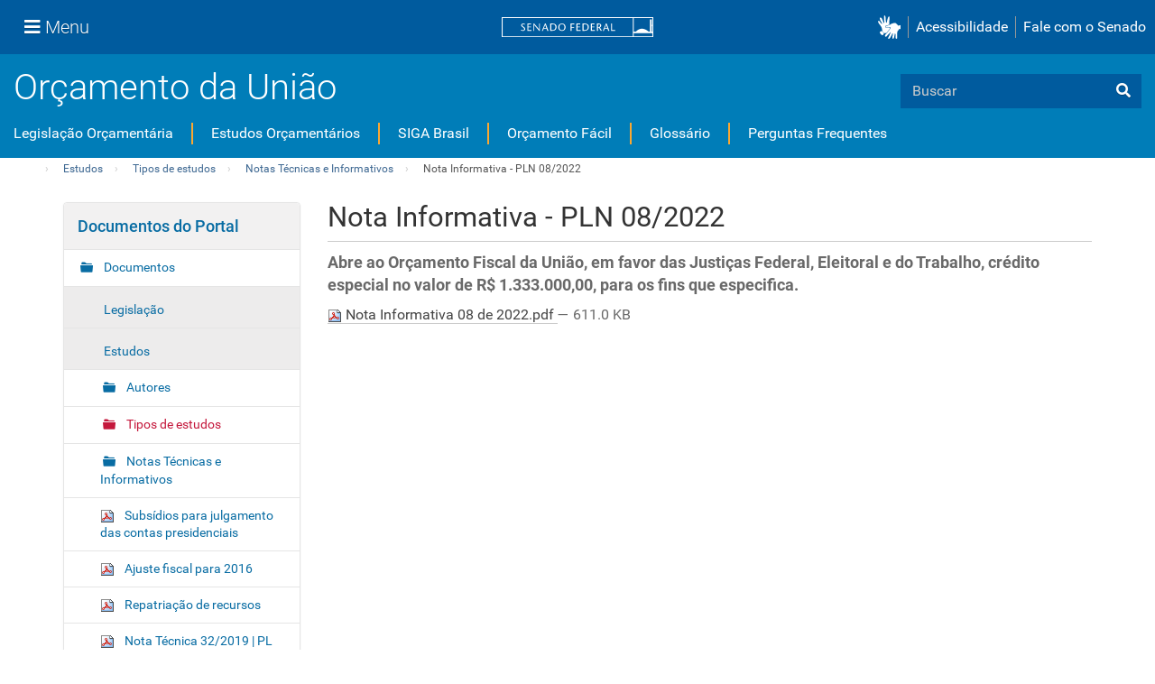

--- FILE ---
content_type: text/html;charset=utf-8
request_url: https://www12.senado.leg.br/orcamento/documentos/estudos/tipos-de-estudos/notas-tecnicas-e-informativos/nota-informativa-pln-08-2022/view
body_size: 435713
content:
<!DOCTYPE html>
<html xmlns="http://www.w3.org/1999/xhtml" lang="pt-br" xml:lang="pt-br">
<head><meta http-equiv="Content-Type" content="text/html; charset=UTF-8" />
    <meta charset="utf-8" />
    <meta http-equiv="X-UA-Compatible" content="IE=edge" />
    <meta name="viewport" content="width=device-width, initial-scale=1, shrink-to-fit=no" />
    <meta name="author" content="Senado Federal" />
    <title> Nota Informativa - PLN 08/2022 — Portal do Orçamento</title>
    <link rel="shortcut icon" type="image/x-icon" href="/orcamento/++theme++senado/senado-favicon.ico" />
    
<meta name="DC.description" content="Abre ao Orçamento Fiscal da União, em favor das Justiças Federal, Eleitoral e do Trabalho, crédito especial no valor de R$ 1.333.000,00, para os fins que especifica." /><meta name="description" content="Abre ao Orçamento Fiscal da União, em favor das Justiças Federal, Eleitoral e do Trabalho, crédito especial no valor de R$ 1.333.000,00, para os fins que especifica." /><meta name="DC.format" content="application/pdf" /><meta name="DC.type" content="Arquivo" /><meta name="DC.date.modified" content="2025-05-07T21:31:08-03:00" /><meta name="DC.date.created" content="2022-05-26T11:19:31-03:00" /><meta name="DC.language" content="pt-br" /><meta content="summary" name="twitter:card" /><meta content="Portal do Orçamento" property="og:site_name" /><meta content=" Nota Informativa - PLN 08/2022" property="og:title" /><meta content="website" property="og:type" /><meta content="Abre ao Orçamento Fiscal da União, em favor das Justiças Federal, Eleitoral e do Trabalho, crédito especial no valor de R$ 1.333.000,00, para os fins que especifica." property="og:description" /><meta content="https://www12.senado.leg.br/orcamento/documentos/estudos/tipos-de-estudos/notas-tecnicas-e-informativos/nota-informativa-pln-08-2022/view" property="og:url" /><meta content="https://www12.senado.leg.br/orcamento/logo.png" property="og:image" /><meta content="image/png" property="og:image:type" /><meta name="viewport" content="width=device-width, initial-scale=1.0" /><meta name="generator" content="Plone - http://plone.com" /><link rel="canonical" href="https://www12.senado.leg.br/orcamento/documentos/estudos/tipos-de-estudos/notas-tecnicas-e-informativos/nota-informativa-pln-08-2022" /><link rel="search" href="https://www12.senado.leg.br/orcamento/@@search" title="Buscar neste site" /><link rel="stylesheet" type="text/css" href="https://www12.senado.leg.br/orcamento/++plone++production/++unique++2025-05-07T13:08:12.436476/default.css" data-bundle="production" /><link rel="stylesheet" type="text/css" href="https://www12.senado.leg.br/orcamento/++resource++static/css/orcamento.css?version=2026-01-19%2013%3A49%3A15" data-bundle="aplic-orcamento" /><link rel="stylesheet" type="text/css" href="https://www12.senado.leg.br/orcamento/++plone++static/++unique++2025-08-22%2011%3A21%3A32/plone-compiled.css" data-bundle="plone" /><link rel="stylesheet" type="text/css" href="https://www12.senado.leg.br/orcamento/++plone++static/++unique++2025-08-22%2011%3A21%3A32/plone-legacy-compiled.css" data-bundle="plone-legacy" /><link rel="stylesheet" type="text/css" href="https://www12.senado.leg.br/orcamento/++plone++static/++unique++2023-02-24%2017%3A14%3A50.339946/construct-bootstrap-javascript-compiled.css" data-bundle="construct-bootstrap-javascript" /><link rel="stylesheet" type="text/css" href="https://www12.senado.leg.br/orcamento/++plone++static/++unique++2023-02-24%2017%3A14%3A45.543101/construct-bootstrap-estilo-compiled.css" data-bundle="construct-bootstrap-estilo" /><link rel="stylesheet" type="text/css" href="https://www12.senado.leg.br/orcamento/++plone++static/++unique++2025-05-07%2013%3A08%3A12.433846/construct-senado-config-compiled.css" data-bundle="construct-senado-config" /><link rel="stylesheet" type="text/css" href="https://www12.senado.leg.br/orcamento/++resource++config/fontawesome/fontawesome4/css/font-awesome.min.css?version=2026-01-19%2014%3A25%3A44" data-bundle="construct-fontawesome-4" /><link rel="stylesheet" type="text/css" href="https://www12.senado.leg.br/orcamento//++theme++barceloneta/less/barceloneta-compiled.css" data-bundle="diazo" /><script type="text/javascript">PORTAL_URL = 'https://www12.senado.leg.br/orcamento';</script><script type="text/javascript" src="https://www12.senado.leg.br/orcamento/++plone++production/++unique++2025-05-07T13:08:12.436476/default.js" data-bundle="production"></script><script type="text/javascript" src="https://www12.senado.leg.br/orcamento/++resource++static/js/orcamento.js?version=2026-01-19%2013%3A49%3A15" data-bundle="aplic-orcamento"></script><script type="text/javascript" src="https://www12.senado.leg.br/orcamento/++plone++static/++unique++2025-08-22%2011%3A21%3A32/plone-compiled.min.js" data-bundle="plone"></script><script type="text/javascript" src="https://www12.senado.leg.br/orcamento/++plone++static/++unique++2025-08-22%2011%3A21%3A32/plone-legacy-compiled.js" data-bundle="plone-legacy"></script><script type="text/javascript" src="https://www12.senado.leg.br/orcamento/++plone++static/++unique++2023-02-24%2017%3A14%3A50.339946/construct-bootstrap-javascript-compiled.js" data-bundle="construct-bootstrap-javascript"></script><script type="text/javascript" src="https://www12.senado.leg.br/orcamento/++plone++static/++unique++2025-05-07%2013%3A08%3A12.433846/construct-senado-config-compiled.js" data-bundle="construct-senado-config"></script><link rel="stylesheet" type="text/css" href="https://www12.senado.leg.br/orcamento/++theme++senado/essencial/css/essencial.css" data-source="rules" /><link rel="stylesheet" type="text/css" href="https://www12.senado.leg.br/orcamento/++theme++senado/tema.css" data-source="rules" /><!-- <link rel="stylesheet" type="text/css" href="{$portal_url}/++theme++senado/anexo/plone-adapter.css" data-source="rules" /> --></head>
<body id="visual-portal-wrapper" class="frontend icons-on portaltype-file section-documentos site-orcamento subsection-estudos subsection-estudos-tipos-de-estudos subsection-estudos-tipos-de-estudos-notas-tecnicas-e-informativos template-file_view thumbs-on userrole-anonymous viewpermission-view" dir="ltr" data-i18ncatalogurl="https://www12.senado.leg.br/orcamento/plonejsi18n" data-view-url="https://www12.senado.leg.br/orcamento/documentos/estudos/tipos-de-estudos/notas-tecnicas-e-informativos/nota-informativa-pln-08-2022/view" data-portal-url="https://www12.senado.leg.br/orcamento" data-pat-pickadate="{&quot;selectYears&quot;: 200}" data-base-url="https://www12.senado.leg.br/orcamento/documentos/estudos/tipos-de-estudos/notas-tecnicas-e-informativos/nota-informativa-pln-08-2022"><header>
      <div id="header-institucional">
<script>
 
</script>

    <!-- navbar global -->
    <div class="sf-wrapper">
        <nav class="Triad navbar_global">
            <div>
                <button class="btn btn-lg btn-secondary js-sidebar-action" id="jstoggle" type="button"><i class="fas fa-bars"></i><span class="u-hideLower title-n"> Menu</span></button>
            </div>
            <div><a class="navbar_global-brand" href="https://www.senado.leg.br" title="Senado Federal"><img src="https://www.senado.leg.br/noticias/essencial/images/senado.svg" alt="Title" /></a></div>
            
            <div>

                <div class="Rail Rail--fenced u-hideLower"><a class="js-vlibras" role="button" title="acessibilidade"><img src="https://www.senado.leg.br/noticias/essencial/images/hands.svg" alt="libras" width="25px" /></a><a class="link link-deep" href="https://www12.senado.leg.br/institucional/responsabilidade-social/acessibilidade/pages/acessibilidade-no-portal-do-senado">Acessibilidade</a><a class="link link-deep" href="http://www12.senado.gov.br/institucional/falecomosenado">Fale com o Senado</a></div>
                <a role="button" title="acessibilidade" class="js-vlibras btn u-hideUpper"><img src="https://www.senado.leg.br/noticias/essencial/images/hands.svg" alt="libras" width="25px" /></a>
                <a class="btn btn-lg btn-secondary u-hideUpper" href="http://www12.senado.gov.br/institucional/falecomosenado"><i class="fas fa-phone"></i></a>
            </div>
        </nav>
    </div>

    <!-- sidebar -->
    <div class="sf-wrapper">
     <aside class="sidebar" style="visibility: hidden;">
      <div class="title mb-2 py-3 text-center border-bottom">MENU</div>
      <div class="sidebar-menu">
       <div class="sidebar-branch">
        <div class="sidebar-toggle" aria-haspopup="true" aria-expanded="false" tabindex="0">Institucional</div>
        <div class="sidebar-wrapper">
         <div class="sidebar-menu">
          <div class="sidebar-title">
           <a class="link link-light--tertiary" href="https://www12.senado.leg.br/institucional">Institucional</a>
          </div>
          <div class="sidebar-branch">
           <div class="sidebar-toggle" aria-haspopup="true" aria-expanded="false" tabindex="0">Sobre o Senado</div>
           <div class="sidebar-wrapper">
            <div class="sidebar-menu">
             <div class="sidebar-title">Sobre o Senado</div>
             <a class="sidebar-leaf link link-light--tertiary" href="https://www.senado.leg.br/senado/hotsites/entendaatleg/">Atribuições</a><a class="sidebar-leaf link link-light--tertiary" href="https://www.senado.leg.br/senado/hotsites/entendaatleg/">Composição</a><a class="sidebar-leaf link link-light--tertiary" href="https://www12.senado.leg.br/institucional/estrutura/estruturaorganizacional">Estrutura
              Organizacional</a><a class="sidebar-leaf link link-light--tertiary" href="https://www.senado.leg.br/senado/hotsites/entendaatleg/">Funcionamento</a><a class="sidebar-leaf link link-light--tertiary" href="https://www12.senado.leg.br/institucional/documentos/sobre-o-senado/historia">História</a>
              <a class="sidebar-leaf link link-light--tertiary" href="https://www12.senado.leg.br/institucional/manuais-e-guias-do-senado-federal">Manuais e Guias
              </a>
              <a class="sidebar-leaf link link-light--tertiary" href="https://www12.senado.leg.br/institucional/responsabilidade-social">Responsabilidade
              Social</a>
              <a class="sidebar-leaf link link-light--tertiary" href="https://www2.congressonacional.leg.br/visite">Visite
              o Senado</a>
            </div>
           </div>
          </div>
          <div class="sidebar-branch">
           <div class="sidebar-toggle" aria-haspopup="true" aria-expanded="false" tabindex="0">Fale com o Senado</div>
           <div class="sidebar-wrapper">
            <div class="sidebar-menu">
             <div class="sidebar-title">
              <a class="link link-light--tertiary" href="https://www12.senado.leg.br/institucional/falecomosenado">Fale
               com o Senado</a>
             </div>
             <a class="sidebar-leaf link link-light--tertiary" href="https://www.senado.leg.br/transparencia/LAI/secrh/parla_inter.pdf">Contato
              dos Senadores</a><a class="sidebar-leaf link link-light--tertiary" href="https://www12.senado.leg.br/institucional/falecomosenado">Contatos
              do Senado</a><a class="sidebar-leaf link link-light--tertiary" href="https://adm.senado.gov.br/ergon-ng-reports/api/v1/diretores-e-coordenadores?formato=pdf">Diretores
              e Coordenadores</a><a class="sidebar-leaf link link-light--tertiary" href="https://www12.senado.leg.br/transparencia/formtransparencia">Lei
              de Acesso à Informação</a><a class="sidebar-leaf link link-light--tertiary" href="https://www12.senado.leg.br/institucional/ouvidoria">Ouvidoria</a><a class="sidebar-leaf link link-light--tertiary" href="https://www12.senado.leg.br/perguntas-frequentes">Perguntas
              Frequentes</a><a class="sidebar-leaf link link-light--tertiary" href="https://www12.senado.leg.br/institucional/redes-sociais">Redes
              Sociais</a>
            </div>
           </div>
          </div>
          <div class="sidebar-branch">
           <div class="sidebar-toggle" aria-haspopup="true" aria-expanded="false" tabindex="0">Páginas Institucionais</div>
           <div class="sidebar-wrapper">
            <div class="sidebar-menu">
             <div class="sidebar-title">Páginas Institucionais</div>
             <a class="sidebar-leaf link link-light--tertiary" href="https://www12.senado.leg.br/institucional/responsabilidade-social/acessibilidade">Acessibilidade</a><a class="sidebar-leaf link link-light--tertiary" href="https://www12.senado.leg.br/institucional/eventos">Agenda
              de Eventos</a><a class="sidebar-leaf link link-light--tertiary" href="https://www12.senado.leg.br/institucional/arquivo">Arquivo</a><a class="sidebar-leaf link link-light--tertiary" href="https://www12.senado.leg.br/institucional/biblioteca">Biblioteca</a><a class="sidebar-leaf link link-light--tertiary" href="https://www12.senado.leg.br/institucional/datasenado">DataSenado</a><a class="sidebar-leaf link link-light--tertiary" href="https://www12.senado.leg.br/institucional/delegacia-virtual">Delegacia
              Virtual</a><a class="sidebar-leaf link link-light--tertiary" href="https://www12.senado.leg.br/institucional/responsabilidade-social/equidade">Equidade</a><a class="sidebar-leaf link link-light--tertiary" href="https://www12.senado.leg.br/institucional/escoladegoverno">Escola
              de Governo</a><a class="sidebar-leaf link link-light--tertiary" href="https://www12.senado.leg.br/jovemsenador">Jovem Senador</a><a class="sidebar-leaf link link-light--tertiary" href="https://livraria.senado.leg.br">Livraria</a><a class="sidebar-leaf link link-light--tertiary" href="https://www12.senado.leg.br/institucional/museu">Museu</a><a class="sidebar-leaf link link-light--tertiary" href="https://www12.senado.leg.br/institucional/omv">Observatório
              da Mulher</a><a class="sidebar-leaf link link-light--tertiary" href="https://www12.senado.leg.br/institucional/responsabilidade-social/oel">Observatório Equidade no Legislativo</a><a class="sidebar-leaf link link-light--tertiary" href="https://www12.senado.leg.br/institucional/ouvidoria">Ouvidoria</a><a class="sidebar-leaf link link-light--tertiary" href="https://www12.senado.leg.br/institucional/presidencia">Presidência</a><a class="sidebar-leaf link link-light--tertiary" href="https://www12.senado.leg.br/institucional/procuradoria">Procuradoria
              da Mulher</a><a class="sidebar-leaf link link-light--tertiary" href="https://www12.senado.leg.br/institucional/protecao-dados">Proteção de Dados</a>
              <a class="sidebar-leaf link link-light--tertiary" href="https://www12.senado.leg.br/institucional/sis">SIS/Saúde</a><a class="sidebar-leaf link link-light--tertiary" href="https://www12.senado.leg.br/institucional/responsabilidade-social/sustentabilidade">Sustentabilidade</a>
            </div>
           </div>
          </div>
          <div class="sidebar-branch">
           <div class="sidebar-toggle" aria-haspopup="true" aria-expanded="false" tabindex="0">Serviços</div>
           <div class="sidebar-wrapper">
            <div class="sidebar-menu">
             <div class="sidebar-title">Serviços</div>
             <a class="sidebar-leaf link link-light--tertiary" href="https://atom.senado.leg.br/">Arquivo
              Digital</a>
             <a class="sidebar-leaf link link-light--tertiary" href="https://www12.senado.leg.br/institucional/carta-de-servicos">Carta
              de Serviços</a>
              <a class="sidebar-leaf link link-light--tertiary" href="https://www.senado.leg.br/e-protocolo/index.aspx">e-Protocolo</a>
              <a class="sidebar-leaf link link-light--tertiary" href="https://www12.senado.leg.br/institucional/pessoas/pessoas">Página
              Pessoas</a><a class="sidebar-leaf link link-light--tertiary" href="https://www12.senado.leg.br/institucional/estagio">Programa
              de Estágio</a>
            </div>
           </div>
          </div>
          <div class="sidebar-branch">
           <div class="sidebar-toggle" aria-haspopup="true" aria-expanded="false" tabindex="0">Especiais</div>
           <div class="sidebar-wrapper">
            <div class="sidebar-menu">
             <div class="sidebar-title">ESPECIAIS</div>
             <a class="sidebar-leaf link link-light--tertiary" href="https://www12.senado.leg.br/institucional/bicentenario-da-independencia">Bicentenário da Independência do Brasil</a>
             <a class="sidebar-leaf link link-light--tertiary" href="https://www.senado.leg.br/senado/hotsites/pd50/default.asp?_gl=1*jqb9me*_ga*MTE5MTE5NDIxMy4xNjk3MjE3MDE3*_ga_CW3ZH25XMK*MTY5ODA2MzUyMS4yLjEuMTY5ODA2NTQ3OS4wLjAuMA..">Prodasen 50 anos</a>
             <a class="sidebar-leaf link link-light--tertiary" href="https://www12.senado.leg.br/senado200anos/" target="_blank">Senado 200 anos</a>
             <a class="sidebar-leaf link link-light--tertiary" href="https://www12.senado.leg.br/institucional/desafio-senado-200-anos" target="_blank">Desafio Senado 200 anos</a>
             <a class="sidebar-leaf link link-light--tertiary" href="https://www.senado.leg.br/senado/hotsites/conorf30/default.asp" target="_blank">CONORF 30 Anos</a>
             <a class="sidebar-leaf link link-light--tertiary" href="https://www.senado.leg.br/senado/hotsites/Conleg65/index.asp" target="_blank">CONLEG 65 Anos</a>
             <a class="sidebar-leaf link link-light--tertiary" href="https://www.senado.leg.br/senado/hotsites/ConfEq/index.asp" target="_blank">200 anos da Confederação do Equador</a>
            </div>
           </div>
          </div>
         </div>
        </div>
       </div>
       <div class="sidebar-branch">
        <div class="sidebar-toggle" aria-haspopup="true" aria-expanded="false" tabindex="0">Senadores</div>
        <div class="sidebar-wrapper">
         <div class="sidebar-menu">
          <div class="sidebar-title">
           <a class="link link-light--tertiary" href="https://www25.senado.leg.br/web/senadores">Senadores</a>
          </div>
          <div class="sidebar-branch">
           <div class="sidebar-toggle" aria-haspopup="true" aria-expanded="false" tabindex="0">Legislatura Atual</div>
           <div class="sidebar-wrapper">
            <div class="sidebar-menu">
             <div class="sidebar-title">
              <a class="link link-light--tertiary" href="https://www25.senado.leg.br/web/senadores">Legislatura
               Atual</a>
             </div>
             <a class="sidebar-leaf link link-light--tertiary" href="https://www25.senado.leg.br/web/senadores/em-exercicio">Senadores
              em Exercício</a><a class="sidebar-leaf link link-light--tertiary" href="https://www25.senado.leg.br/web/senadores/comissao-diretora">Comissão
              Diretora</a><a class="sidebar-leaf link link-light--tertiary" href="https://www25.senado.leg.br/web/senadores/liderancas-parlamentares">Lideranças
              Parlamentares</a><a class="sidebar-leaf link link-light--tertiary" href="https://www25.senado.leg.br/web/senadores/fora-de-exercicio">Senadores
              Fora de Exercício</a>
            </div>
           </div>
          </div>
          <a class="sidebar-leaf link link-light--tertiary" href="https://www25.senado.leg.br/web/senadores/legislaturas-anteriores">Legislaturas
           Anteriores</a>
          <div class="sidebar-branch">
           <div class="sidebar-toggle" aria-haspopup="true" aria-expanded="false" tabindex="0">Presidentes</div>
           <div class="sidebar-wrapper">
            <div class="sidebar-menu">
             <div class="sidebar-title">
              <a class="link link-light--tertiary" href="https://www25.senado.leg.br/web/senadores/presidentes">Presidentes</a>
             </div>
             <a class="sidebar-leaf link link-light--tertiary" href="https://www25.senado.leg.br/web/senadores/presidentes/imperio">Império
              (1826-1889)</a><a class="sidebar-leaf link link-light--tertiary" href="https://www25.senado.leg.br/web/senadores/republica-velha">República
              Velha (1889 - 1930)</a><a class="sidebar-leaf link link-light--tertiary" href="https://www25.senado.leg.br/web/senadores/pos-1930">Pós-1930</a><a class="sidebar-leaf link link-light--tertiary" href="https://www25.senado.leg.br/web/senadores/pos-1964">Pós-1964</a><a class="sidebar-leaf link link-light--tertiary" href="https://www25.senado.leg.br/web/senadores/nova-republica">Nova
              República</a>
            </div>
           </div>
          </div>
          <div class="sidebar-branch">
           <div class="sidebar-toggle" aria-haspopup="true" aria-expanded="false" tabindex="0">Mais</div>
           <div class="sidebar-wrapper">
            <div class="sidebar-menu">
             <div class="sidebar-title">Mais</div>
             <a class="sidebar-leaf link link-light--tertiary" href="https://www25.senado.leg.br/web/senadores/posse">Posse
              de Senadores</a><a class="sidebar-leaf link link-light--tertiary" href="https://www12.senado.leg.br/dados-abertos">Dados
              Abertos</a><a class="sidebar-leaf link link-light--tertiary" href="https://www12.senado.leg.br/perguntas-frequentes">Perguntas
              Frequentes</a>
            </div>
           </div>
          </div>
         </div>
        </div>
       </div>
       <div class="sidebar-branch">
        <div class="sidebar-toggle" aria-haspopup="true" aria-expanded="false" tabindex="0">Atividade Legislativa</div>
        <div class="sidebar-wrapper">
         <div class="sidebar-menu">
          <div class="sidebar-title">
           <a class="link link-light--tertiary" href="https://www25.senado.leg.br/web/atividade">Atividade
            Legislativa</a>
          </div>
          <div class="sidebar-branch">
           <div class="sidebar-toggle" aria-haspopup="true" aria-expanded="false" tabindex="0">Plenário</div>
           <div class="sidebar-wrapper">
            <div class="sidebar-menu">
             <div class="sidebar-title">
              <a class="link link-light--tertiary" href="https://www25.senado.leg.br/web/atividade/sessao-plenaria">Plenário</a>
             </div>
             <a class="sidebar-leaf link link-light--tertiary" href="https://www25.senado.leg.br/web/atividade/sessao-plenaria">Sessão
              Plenária</a><a class="sidebar-leaf link link-light--tertiary" href="https://www.senado.leg.br/atividade/plenario/ordemdodia">Ordem
              do Dia</a><a class="sidebar-leaf link link-light--tertiary" href="https://legis.senado.leg.br/diarios/ver">Diários</a><a class="sidebar-leaf link link-light--tertiary" href="https://www25.senado.leg.br/web/atividade/anais">Anais do Senado</a><a class="sidebar-leaf link link-light--tertiary" href="https://www25.senado.leg.br/web/atividade/pronunciamentos">Pronunciamentos</a>
            </div>
           </div>
          </div>
          <div class="sidebar-branch">
           <div class="sidebar-toggle" aria-haspopup="true" aria-expanded="false" tabindex="0">Comissões</div>
           <div class="sidebar-wrapper">
            <div class="sidebar-menu">
             <div class="sidebar-title">
              <a class="link link-light--tertiary" href="https://legis.senado.leg.br/comissoes">Comissões</a>
             </div>
             <a class="sidebar-leaf link link-light--tertiary" href="https://legis.senado.leg.br/comissoes">Agenda</a>
             <a class="sidebar-leaf link link-light--tertiary" href="https://legis.senado.leg.br/comissoes/pesquisa_comissao">Pesquisar Comissões</a>
            </div>
           </div>
          </div>
          <div class="sidebar-branch">
           <div class="sidebar-toggle" aria-haspopup="true" aria-expanded="false" tabindex="0">Projetos e Matérias</div>
           <div class="sidebar-wrapper">
            <div class="sidebar-menu">
             <div class="sidebar-title">Projetos e Matérias</div>
             <a class="sidebar-leaf link link-light--tertiary" href="https://www25.senado.leg.br/web/atividade/materias">Pesquisas</a><a class="sidebar-leaf link link-light--tertiary" href="https://www25.senado.leg.br/web/atividade/materias/acompanhamento/minhas-materias">Acompanhamento
              de Matérias</a>
            </div>
           </div>
          </div>
          <div class="sidebar-branch">
           <div class="sidebar-toggle" aria-haspopup="true" aria-expanded="false" tabindex="0">Informações
            Legislativas</div>
           <div class="sidebar-wrapper">
            <div class="sidebar-menu">
             <div class="sidebar-title">Informações Legislativas</div>
             <a class="sidebar-leaf link link-light--tertiary" href="https://www25.senado.leg.br/web/atividade/relatorios-mensais">Relatórios
              Mensais</a><a class="sidebar-leaf link link-light--tertiary" href="https://www25.senado.leg.br/web/atividade/relatorio-da-presidencia">Relatórios
              da Presidência</a><a class="sidebar-leaf link link-light--tertiary" href="https://www9.senado.gov.br/QvAJAXZfc/opendoc.htm?document=senado%2Fpainel%20legislativo.qvw&amp;host=QVS%40www9&amp;anonymous=true">Estatísticas</a><a class="sidebar-leaf link link-light--tertiary" href="https://www25.senado.leg.br/web/atividade/autoridades">Autoridades</a><a class="sidebar-leaf link link-light--tertiary" href="https://www25.senado.leg.br/web/atividade/relatorios-legislativos/covid-19">Enfrentamento
              ao Coronavírus</a><a class="sidebar-leaf link link-light--tertiary" href="https://www12.senado.leg.br/institucional/falecomosenado/processo-legislativo">Atendimento
              ao Usuário</a>
            </div>
           </div>
          </div>
          <div class="sidebar-branch">
           <div class="sidebar-toggle" aria-haspopup="true" aria-expanded="false" tabindex="0">Legislação</div>
           <div class="sidebar-wrapper">
            <div class="sidebar-menu">
             <div class="sidebar-title">
              <a class="link link-light--tertiary" href="https://www25.senado.leg.br/web/atividade/legislacao">Legislação</a>
             </div>
             <a class="sidebar-leaf link link-light--tertiary" href="https://www25.senado.leg.br/web/atividade/legislacao/constituicao-federal">Constituição Federal</a>
              <a class="sidebar-leaf link link-light--tertiary" href="https://www25.senado.leg.br/web/atividade/legislacao/legislacao-federal">Legislação Federal</a>
              <a class="sidebar-leaf link link-light--tertiary" href="https://www25.senado.leg.br/web/atividade/legislacao/regimento-interno">Regimento Interno</a>
            </div>
           </div>
          </div>
          <a class="sidebar-leaf link link-light--tertiary" href="https://www25.senado.leg.br/web/atividade/conselhos">Órgãos
           do parlamento</a>
          <div class="sidebar-branch">
           <div class="sidebar-toggle" aria-haspopup="true" aria-expanded="false" tabindex="0">Mais</div>
           <div class="sidebar-wrapper">
            <div class="sidebar-menu">
             <div class="sidebar-title">Mais</div>
             <a class="sidebar-leaf link link-light--tertiary" href="https://www25.senado.leg.br/web/atividade/autoridades">Autoridades</a><a class="sidebar-leaf link link-light--tertiary" href="https://www25.senado.leg.br/web/atividade/simplificou">Simplificou</a><a class="sidebar-leaf link link-light--tertiary" href="https://www12.senado.leg.br/perguntas-frequentes">Perguntas
              Frequentes</a><a class="sidebar-leaf link link-light--tertiary" href="https://www.senado.leg.br/senado/hotsites/entendaatleg/">Entenda
              a Atividade Legislativa</a>
            </div>
           </div>
          </div>
         </div>
        </div>
       </div>
       <div class="sidebar-branch">
        <div class="sidebar-toggle" aria-haspopup="true" aria-expanded="false" tabindex="0">Comunicação</div>
        <div class="sidebar-wrapper">
         <div class="sidebar-menu">
          <div class="sidebar-title">Comunicação</div>
          <a class="sidebar-leaf link link-light--tertiary" href="http://www12.senado.leg.br/noticias">Senado Notícias</a><a class="sidebar-leaf link link-light--tertiary" href="http://www12.senado.leg.br/radio">Rádio Senado</a><a class="sidebar-leaf link link-light--tertiary" href="http://www12.senado.leg.br/tv">TV Senado</a><a class="sidebar-leaf link link-light--tertiary" href="http://www12.senado.leg.br/multimidia">Senado
           Multimídia</a><a class="sidebar-leaf link link-light--tertiary" href="http://www12.senado.leg.br/verifica">Senado Verifica</a><a class="sidebar-leaf link link-light--tertiary" href="http://www12.senado.leg.br/fotos">Senado Fotos</a><a class="sidebar-leaf link link-light--tertiary" href="http://www12.senado.leg.br/assessoria-de-imprensa">Assessoria
           de Imprensa</a>
         </div>
        </div>
       </div>
       <div class="sidebar-branch">
        <div class="sidebar-toggle" aria-haspopup="true" aria-expanded="false" tabindex="0">Publicações</div>
        <div class="sidebar-wrapper">
         <div class="sidebar-menu">
          <div class="sidebar-title">
           <a class="link link-light--tertiary" href="https://www12.senado.leg.br/publicacoes">Publicações</a>
          </div>
          <div class="sidebar-branch">
           <div class="sidebar-toggle" aria-haspopup="true" aria-expanded="false" tabindex="0">Publicações Oficiais</div>
           <div class="sidebar-wrapper">
            <div class="sidebar-menu">
             <div class="sidebar-title">
              <a class="link link-light--tertiary" href="https://www12.senado.leg.br/publicacoes">Publicações
               Oficiais</a>
             </div>
             <a class="sidebar-leaf link link-light--tertiary" href="https://legis.senado.leg.br/diarios/ver">Diários</a> <a class="sidebar-leaf link link-light--tertiary" href="https://www25.senado.leg.br/web/atividade/anais">Anais do Senado</a> <a class="sidebar-leaf link link-light--tertiary" href="https://www.senado.leg.br/atividade/const/constituicao-federal.asp">Constituição
              Federal</a> <a class="sidebar-leaf link link-light--tertiary" href="https://www25.senado.leg.br/web/atividade/regimento-interno">Regimento
              Interno</a> <a class="sidebar-leaf link link-light--tertiary" href="https://www25.senado.leg.br/web/atividade/relatorio-da-presidencia">Relatório
              da Presidência</a> <a class="sidebar-leaf link link-light--tertiary" href="https://www25.senado.leg.br/web/atividade/relatorios-mensais">Relatórios
              Mensais</a> <a class="sidebar-leaf link link-light--tertiary" href="https://www.senado.leg.br/publicacoes/anais/asp/PQ_Pesquisar.asp">Anais
              do Senado</a>
            </div>
           </div>
          </div>
          <a class="sidebar-leaf link link-light--tertiary" href="https://www12.senado.leg.br/publicacoes/estudos-legislativos/homeestudoslegislativos">Estudos
           Legislativos</a> <a class="sidebar-leaf link link-light--tertiary" href="https://www12.senado.leg.br/orcamento/estudos-orcamentarios">Estudos
           Orçamentários</a> <a class="sidebar-leaf link link-light--tertiary" href="https://www12.senado.leg.br/publicacoes/conselho-editorial-1">Conselho
           Editorial</a> <a class="sidebar-leaf link link-light--tertiary" href="https://www12.senado.leg.br/ril">Revista de Informação
           Legislativa</a> <a class="sidebar-leaf link link-light--tertiary" href="https://www12.senado.leg.br/audiolivros/lma/lista-de-publicacoes-acessiveis.html">Publicações Acessíveis</a>
          <div class="sidebar-branch">
           <div class="sidebar-toggle" aria-haspopup="true" aria-expanded="false" tabindex="0">Mais</div>
           <div class="sidebar-wrapper">
            <div class="sidebar-menu">
             <div class="sidebar-title">Mais</div>
             <a class="sidebar-leaf link link-light--tertiary" href="https://www12.senado.leg.br/perguntas-frequentes">Perguntas
              Frequentes</a>
            </div>
           </div>
          </div>
         </div>
        </div>
       </div>
        <div class="sidebar-branch">
        <div class="sidebar-toggle" aria-haspopup="true" aria-expanded="false" tabindex="0">Transparência e Prestação de Contas</div>
        <div class="sidebar-wrapper">
         <div class="sidebar-menu">
          <div class="sidebar-title">
           <a class="link link-light--tertiary" href="https://www12.senado.leg.br/transparencia">Transparência e Prestação de Contas</a>
          </div>
          <a class="sidebar-leaf link link-light--tertiary" href="https://www25.senado.leg.br/web/transparencia/sen">Senadores</a><a class="sidebar-leaf link link-light--tertiary" href="https://www12.senado.leg.br/transparencia/prestacao-de-contas/transparencia-e-prestacao-de-contas">Prestação
           de Contas</a><a class="sidebar-leaf link link-light--tertiary" href="https://www12.senado.leg.br/transparencia/gestgov/HP-gestao-e-governanca">Gestão
           e Governança</a><a class="sidebar-leaf link link-light--tertiary" href="https://www12.senado.leg.br/transparencia/licitacoes-e-contratos/licitacoes-e-contratos">Licitações
           e Contratos</a><a class="sidebar-leaf link link-light--tertiary" href="https://www12.senado.leg.br/transparencia/rh/HP-recursos-humanos">Gestão
           de Pessoas</a><a class="sidebar-leaf link link-light--tertiary" href="https://www12.senado.leg.br/transparencia/orcamento-e-financas/orcamento-e-financas">Orçamento
           e Finanças</a><a class="sidebar-leaf link link-light--tertiary" href="https://www12.senado.leg.br/dados-abertos">Dados
           Abertos</a>
          <div class="sidebar-branch">
           <div class="sidebar-toggle" aria-haspopup="true" aria-expanded="false" tabindex="0">Mais</div>
           <div class="sidebar-wrapper">
            <div class="sidebar-menu">
             <div class="sidebar-title">Mais</div>
             <a class="sidebar-leaf link link-light--tertiary" href="https://www12.senado.leg.br/transparencia/sobre-1">Transparência
              Pública</a> <a class="sidebar-leaf link link-light--tertiary" href="https://www12.senado.leg.br/transparencia/leg/legislacao-relacionada">Legislação
              Relacionada</a> <a class="sidebar-leaf link link-light--tertiary" href="https://www12.senado.leg.br/transparencia/itpl">Índice
              de Transparência</a><a class="sidebar-leaf link link-light--tertiary" href="https://www12.senado.leg.br/perguntas-frequentes">Perguntas
              Frequentes</a><a class="sidebar-leaf link link-light--tertiary" href="https://www12.senado.leg.br/transparencia/ctcs/conselho-de-transparencia">Conselho
              de Transparência</a>
            </div>
           </div>
          </div>
         </div>
        </div>
       </div>
       <div class="sidebar-branch">
        <div class="sidebar-toggle" aria-haspopup="true" aria-expanded="false" tabindex="0">e-Cidadania</div>
        <div class="sidebar-wrapper">
         <div class="sidebar-menu">
          <div class="sidebar-title">
           <a class="link link-light--tertiary" href="https://www12.senado.leg.br/ecidadania">e-Cidadania</a>
          </div>
          <a class="sidebar-leaf link link-light--tertiary" href="https://www12.senado.leg.br/ecidadania/sobre">Sobre</a><a class="sidebar-leaf link link-light--tertiary" href="https://www12.senado.leg.br/ecidadania/principalideia">Ideia
           Legislativa</a><a class="sidebar-leaf link link-light--tertiary" href="https://www12.senado.leg.br/ecidadania/principalaudiencia">Evento
           Interativo</a><a class="sidebar-leaf link link-light--tertiary" href="https://www12.senado.leg.br/ecidadania/principalmateria">Consulta
           Pública</a><a class="sidebar-leaf link link-light--tertiary" href="https://www12.senado.leg.br/ecidadania/oficinalegislativa">Oficina
           Legislativa</a><a class="sidebar-leaf link link-light--tertiary" href="https://www12.senado.leg.br/ecidadania/login">Entrar</a>
          <div class="sidebar-branch">
           <div class="sidebar-toggle" aria-haspopup="true" aria-expanded="false" tabindex="0">Mais</div>
           <div class="sidebar-wrapper">
            <div class="sidebar-menu">
             <div class="sidebar-title">Mais</div>
             <a class="sidebar-leaf link link-light--tertiary" href="https://www12.senado.leg.br/ecidadania/documentos/home/resultados">Relatórios</a><a class="sidebar-leaf link link-light--tertiary" href="https://www12.senado.leg.br/ecidadania/termo">Termos
              de Uso</a><a class="sidebar-leaf link link-light--tertiary" href="https://www12.senado.leg.br/ecidadania/validar-declaracao">Validação
              de Declaração</a><a class="sidebar-leaf link link-light--tertiary" href="https://www.senado.gov.br/bi-arqs/Arquimedes/ecidadania/relatorio-simplificado-ingles-pdf.pdf">English</a><a class="sidebar-leaf link link-light--tertiary" href="https://www.senado.gov.br/bi-arqs/Arquimedes/ecidadania/relatorio-simplificado-espanhol-pdf.pdf">Español</a><a class="sidebar-leaf link link-light--tertiary" href="https://www12.senado.leg.br/ecidadania/avalie">Fale
              Conosco</a><a class="sidebar-leaf link link-light--tertiary" href="https://www12.senado.leg.br/perguntas-frequentes">Perguntas
              Frequentes</a>
            </div>
           </div>
          </div>
         </div>
        </div>
       </div>
       <div class="sidebar-branch">
           <a class="sidebar-leaf link link-light--tertiary u-fontNormal" style="font-weight:bold !important;" href="https://www12.senado.leg.br/orcamento">Orçamento da União</a>
       </div>

       <div class="border-top my-2"></div>
       <a class="sidebar-leaf link link-light--tertiary u-fontNormal" href="https://www12.senado.leg.br/institucional/presidencia">Presidência</a><a class="sidebar-leaf link link-light--tertiary u-fontNormal" href="https://www12.senado.leg.br/institucional/ouvidoria">Ouvidoria</a><a class="sidebar-leaf link link-light--tertiary u-fontNormal" href="https://www12.senado.leg.br/institucional/procuradoria">Procuradoria
        da Mulher</a><a class="sidebar-leaf link link-light--tertiary u-fontNormal" href="https://www12.senado.leg.br/institucional/omv">Observatório
        da Mulher</a><a class="sidebar-leaf link link-light--tertiary u-fontNormal" href="https://www12.senado.leg.br/interlegis">Interlegis</a><a class="sidebar-leaf link link-light--tertiary u-fontNormal" href="https://www12.senado.leg.br/ifi">Instituição Fiscal
        Independente</a>
       <div class="border-top my-2"></div>
       <a class="sidebar-leaf link link-light--tertiary" href="https://www12.senado.leg.br/institucional/falecomosenado">Fale
        com o Senado</a><a class="sidebar-leaf link link-light--tertiary" href="https://www12.senado.leg.br/transparencia/formtransparencia">Acesso
        à Informação</a><a class="sidebar-leaf link link-light--tertiary" href="https://www12.senado.leg.br/institucional/carta-de-servicos">Carta
        de Serviços </a> <a class="sidebar-leaf link link-light--tertiary" href="https://www12.senado.leg.br/institucional/redes-sociais">Redes
        Sociais</a> <a class="sidebar-leaf link link-light--tertiary" href="https://www12.senado.leg.br/institucional/documentos/politica-de-uso-do-portal-do-senado-federal">Política
        de uso</a>
        <a class="sidebar-leaf link link-light--tertiary" href="https://www12.senado.leg.br/institucional/protecao-dados">Proteção de Dados</a>
       <div class="border-top my-2"></div>
       <div class="Rail Rail--fenced">
        <a class="sidebar-leaf link link-light--tertiary" href="https://www12.senado.leg.br/institucional/carta-de-servicos/en/carta-de-servicos">English</a><a class="sidebar-leaf link link-light--tertiary" href="https://www12.senado.leg.br/institucional/carta-de-servicos/es/carta-de-servicos">Español</a><a class="sidebar-leaf link link-light--tertiary" href="https://www12.senado.leg.br/institucional/carta-de-servicos/fr/carta-de-servicos">Français</a>
       </div>
       <div class="border-top my-2"></div>
       <a class="sidebar-leaf link link-light--tertiary" href="https://intranet.senado.leg.br"><i class="fas fa-lock mr-1"></i> Intranet</a>
      </div>
     </aside>
    </div>

</div>
    </header><div class="outer-wrapper">
      <header id="content-header">
        <div class="container">
          
      <!-- Portal Config -->
      <!-- Informação de configuração do portal. -->
      <div id="portal-config" style="display: none;"><!-- Portal Config -->
<div>
    <div id="tituloPortal">Orçamento da União</div>
</div>
</div>

      <!-- Portal Statistics -->
      





<script role="script-statistics" async="async" src="https://www.google-analytics.com/analytics.js"></script>


<script role="script-statistics">
window.ga=window.ga||function(){(ga.q=ga.q||[]).push(arguments)};ga.l=+new Date;
ga('create', 'UA-27295293-6' , 'auto');
ga('create', 'UA-101435193-1', 'auto', 'global', {'alwaysSendReferrer': true});

ga('send'       , 'pageview');
ga('global.send', 'pageview');
</script>

<!-- e-Cidadania -->
<script role="script-statistics">
try {
    var PATH_ECIDADANIA = "/ecidadania";
    if (window.location.pathname.startsWith(PATH_ECIDADANIA)) {
        ga('create', 'UA-31794570-1', 'auto', 'ec', {'alwaysSendReferrer': true});
        ga('ec.send', 'pageview');
    }
} catch (e) {
    console.error("Script statistics error");
    console.error(e);
}
</script>


<!-- Global site tag (gtag.js) - Google Analytics -->
<script role="script-statistics" async="" src="https://www.googletagmanager.com/gtag/js?id=G-CW3ZH25XMK"></script>


<script role="script-statistics">
window.dataLayer = window.dataLayer || [];
function gtag(){dataLayer.push(arguments);}
gtag('js'    , new Date());
gtag('config', 'G-CW3ZH25XMK');
</script>












      <!-- Portal Menu Personalizado -->
      

      <!-- Portal Login -->
      

      

    
          
        </div>
        
        
        
        <!-- Theme header -->
        <div class="sf-wrapper">
            <div class="menu-local">
                <div class="pt-2"><a class="nav_control-title d-none" href="#"><img class="img-fluid" src="/orcamento/++theme++senado/" alt="Senado Federal" /></a>
                    <div class="nav_control-title">
                        <h1><a id="portal-home-link" href="https://www12.senado.leg.br/orcamento">Orçamento da União</a></h1>
                    </div>
                </div>
            
				

                <button class="btn_control-res btn btn-tertiary btn-lg visible-xs" type="button" data-toggle="collapse.se" data-target="#menu-local__form" aria-controls="menu-local__form" aria-expanded="false" aria-label="Exibe busca"><i class="fas fa-search"></i></button>
                
                <div class="menu-local__social"><a class="link link-deep--facebook" href="https://www.facebook.com/SenadoFederal" title="Facebook" target="_blank"><i class="fab fa-facebook"></i></a><a class="link link-deep-twitter" href="https://x.com/senadofederal" title="X" target="_blank"><i class="fab fa-twitter"></i></a><a class="link link-deep--instagram" href="https://www.instagram.com/senadofederal" title="Instagram" target="_blank"><i class="fab fa-instagram"></i></a><a class="link link-deep--youtube" href="https://www.youtube.com/user/TVSenadoOficial" title="Youtube" target="_blank"><i class="fab fa-youtube"></i></a><a class="link link-deep--whatsapp" href="https://www.youtube.com/user/TVSenadoOficial" title="WhatsApp" target="_blank"><i class="fab fa-whatsapp"></i></a><a class="link link-deep--flickr" href="https://www.youtube.com/user/TVSenadoOficial" title="Flickr" target="_blank"><i class="fab fa-flickr"></i></a><a class="link link-deep--telegram" href="https://www.youtube.com/user/TVSenadoOficial" title="Telegram" target="_blank"><i class="fab fa-telegram-plane"></i></a><a class="link link-deep--linkedin" href="https://www.youtube.com/user/TVSenadoOficial" title="Linked In" target="_blank"><i class="fab fa-linkedin-in"></i></a></div>
                 <form class="portal-search menu-local__form collapse" id="menu-local__form" data-colecao="e-Cidadania" method="get" action="search">
                    <div class="search-wrapper">
                        <input type="hidden" name="portal" value="Transparência" />
                        <input class="form-control search-out" type="search" placeholder="Buscar" name="SearchableText" />
                        <button class="search-btn" aria-label="busca" type="submit"><i class="fas fa-search"></i></button>
                    </div>
                </form>
                
         
             
      
		
            </div>
            <nav class="navbar navbar_control navbar-expand-lg navbar--sf">
                <div class="navbar-toggler navbar-toggler--sf" role="button" data-toggle="collapse.se" data-target="#js-navbar-dropdown" aria-controls="js-navbar-dropdown" aria-expanded="false" aria-label="Exibe navegação">
                    <button class="btn btn-secondary"><i class="fas fa-bars"></i></button>
                    <div class="ml-2">MENU DESTA SEÇÃO</div>
                </div>
                <div class="collapse navbar-collapse-se" id="js-navbar-dropdown">
                    <ul class="navbar-nav navbar-nav--sf">
                        <!-- Menu Principal -->
                        

    
        
        
            
                <li class="nav-item"><a class="link link--nav" href="https://www12.senado.leg.br/orcamento/legislacao-orcamentaria">Legislação Orçamentária</a></li>
            
            
            
            
        
            
                <li class="nav-item"><a class="link link--nav" href="https://www12.senado.leg.br/orcamento/estudos-orcamentarios">Estudos Orçamentários</a></li>
            
            
            
            
        
            
                <li class="nav-item"><a class="link link--nav" href="https://www12.senado.leg.br/orcamento/sigabrasil">SIGA Brasil</a></li>
            
            
            
            
        
            
                <li class="nav-item"><a class="link link--nav" href="https://www12.senado.leg.br/orcamentofacil" target="_blank">Orçamento Fácil</a></li>
            
            
            
            
        
            
                <li class="nav-item"><a class="link link--nav" href="https://www25.senado.leg.br/web/congresso/legislacao-e-publicacoes/glossario-orcamentario" target="_blank">Glossário</a></li>
            
            
            
            
        
            
                <li class="nav-item"><a class="link link--nav" href="https://www12.senado.leg.br/perguntas-frequentes" target="_blank">Perguntas Frequentes</a></li>
            
            
            
            
        
            
            
            
            <li class="nav-spacer"></li>
        
    
    


                    </ul>
                </div>
                
            </nav>
        </div>
        <div class="container">
            <div id="toolbar">
                <!-- Invis&#237;vel por padr&#227;o. Para exibir, sobrescrever com regra "#portal-login {display: inherit;}". -->
                <div id="portal-login" class="portal-login"><ins></ins><a href="logout">Sair</a></div>
            </div>
        </div>
        <!-- Theme header -->
        
        
        
      </header>
      
      <div id="header">
      </div>
      
      <div id="mainnavigation-wrapper">
        
      </div>
      
      <div id="above-content-wrapper">
          <div id="viewlet-above-content"><nav id="portal-breadcrumbs" class="plone-breadcrumb">
  <div class="container">
    <span id="breadcrumbs-you-are-here" class="hiddenStructure">Você está aqui:</span>
    <ol aria-labelledby="breadcrumbs-you-are-here" class="Breadcrumbs">
      <li id="breadcrumbs-home">
        <a href="https://www12.senado.leg.br/orcamento">Página Inicial</a>
      </li>
      <li id="breadcrumbs-1">
        
          <a href="https://www12.senado.leg.br/orcamento/documentos">Documentos</a>
          
        
      </li>
      <li id="breadcrumbs-2">
        
          <a href="https://www12.senado.leg.br/orcamento/documentos/estudos">Estudos</a>
          
        
      </li>
      <li id="breadcrumbs-3">
        
          <a href="https://www12.senado.leg.br/orcamento/documentos/estudos/tipos-de-estudos">Tipos de estudos</a>
          
        
      </li>
      <li id="breadcrumbs-4">
        
          <a href="https://www12.senado.leg.br/orcamento/documentos/estudos/tipos-de-estudos/notas-tecnicas-e-informativos">Notas Técnicas e Informativos</a>
          
        
      </li>
      <li id="breadcrumbs-5">
        
          
          <span id="breadcrumbs-current"> Nota Informativa - PLN 08/2022</span>
        
      </li>
    </ol>
  </div>
</nav>
</div>
      </div>
      <div class="container">
        <div class="row">
          <aside id="global_statusmessage">
      

      <div>
      </div>
    </aside>
        </div>
        <main id="main-container" class="row row-offcanvas row-offcanvas-right">
          <div class="col-xs-6 col-sm-3 sidebar-offcanvas">
        <aside id="portal-column-one">
          <div class="portletWrapper" id="portletwrapper-706c6f6e652e6c656674636f6c756d6e0a636f6e746578740a2f6f7263616d656e746f2f646f63756d656e746f730a6e617669676174696f6e" data-portlethash="706c6f6e652e6c656674636f6c756d6e0a636f6e746578740a2f6f7263616d656e746f2f646f63756d656e746f730a6e617669676174696f6e">
<aside class="portlet portletNavigationTree" role="navigation">

    <header class="portletHeader">
        <a href="https://www12.senado.leg.br/orcamento/sitemap" class="tile">Documentos do Portal</a>
    </header>

    <nav class="portletContent lastItem">
        <ul class="navTree navTreeLevel0">
            <li class="navTreeItem navTreeTopNode nav-section-documentos">
                <div>
                   <a href="https://www12.senado.leg.br/orcamento/documentos" title="" class="contenttype-folder">
                   
                   Documentos
                   </a>
                </div>
            </li>
            



<li class="navTreeItem visualNoMarker navTreeFolderish section-legislacao">

    

        <a href="https://www12.senado.leg.br/orcamento/documentos/legislacao" title="" class="state-published navTreeFolderish contenttype-folder">

             

            

            Legislação
        </a>
        

    
</li>

<li class="navTreeItem visualNoMarker navTreeItemInPath navTreeFolderish section-estudos">

    

        <a href="https://www12.senado.leg.br/orcamento/documentos/estudos" title="" class="state-published navTreeItemInPath navTreeFolderish contenttype-folder">

             

            

            Estudos
        </a>
        
            <ul class="navTree navTreeLevel1">
                



<li class="navTreeItem visualNoMarker navTreeFolderish section-autores">

    

        <a href="https://www12.senado.leg.br/orcamento/documentos/estudos/autores" title="" class="state-published navTreeFolderish contenttype-folder">

             

            

            Autores
        </a>
        

    
</li>

<li class="navTreeItem visualNoMarker navTreeItemInPath navTreeFolderish section-tipos-de-estudos">

    

        <a href="https://www12.senado.leg.br/orcamento/documentos/estudos/tipos-de-estudos" title="" class="state-private navTreeItemInPath navTreeFolderish contenttype-folder">

             

            

            Tipos de estudos
        </a>
        
            <ul class="navTree navTreeLevel2">
                



<li class="navTreeItem visualNoMarker navTreeItemInPath navTreeFolderish section-notas-tecnicas-e-informativos">

    

        <a href="https://www12.senado.leg.br/orcamento/documentos/estudos/tipos-de-estudos/notas-tecnicas-e-informativos" title="Notas técnicas e estudos elaborados pela Consultoria de Orçamento do Senado Federal contendo análise sobre as leis orçamentárias, os decretos de contingenciamento, as leis de diretrizes orçamentárias e os planos plurianuais, bem como sobre a execução orçamentária e outros temas do cenário orçamentário-financeiro." class="state-published navTreeItemInPath navTreeFolderish contenttype-folder">

             

            

            Notas Técnicas e Informativos
        </a>
        
            <ul class="navTree navTreeLevel3">
                



<li class="navTreeItem visualNoMarker section-subsidios-para-julgamento-das-contas-presidenciais">

    

        <a href="https://www12.senado.leg.br/orcamento/documentos/estudos/tipos-de-estudos/notas-tecnicas-e-informativos/subsidios-para-julgamento-das-contas-presidenciais/view" title="O estudo discute o julgamento político das contas do Presidente da República pelo Congresso Nacional. Para tanto, busca identificar critérios gerais para seu julgamento, a aplicabilidade, em tese, dos referidos critérios a fatos formalmente trazidos à apreciação do Congresso Nacional nas contas de 2014, e analisa as principais distinções entre as irregularidades identificadas pelo TCU nas contas presidenciais de 2014 e as ressalvas apontadas nas demais contas desde o advento da Lei de Responsabilidade Fiscal (LRF)." class="state-missing-value contenttype-file">

             <img class="mime-icon" href="https://www12.senado.leg.br/orcamento/documentos/estudos/tipos-de-estudos/notas-tecnicas-e-informativos/subsidios-para-julgamento-das-contas-presidenciais/view" src="/orcamento/++resource++mimetype.icons/pdf.png" />

            

            Subsídios para julgamento das contas presidenciais
        </a>
        

    
</li>

<li class="navTreeItem visualNoMarker section-ajuste-fiscal-para-2016">

    

        <a href="https://www12.senado.leg.br/orcamento/documentos/estudos/tipos-de-estudos/notas-tecnicas-e-informativos/ajuste-fiscal-para-2016/view" title="" class="state-missing-value contenttype-file">

             <img class="mime-icon" href="https://www12.senado.leg.br/orcamento/documentos/estudos/tipos-de-estudos/notas-tecnicas-e-informativos/ajuste-fiscal-para-2016/view" src="/orcamento/++resource++mimetype.icons/pdf.png" />

            

            Ajuste fiscal para 2016
        </a>
        

    
</li>

<li class="navTreeItem visualNoMarker section-repatriacao-de-recursos">

    

        <a href="https://www12.senado.leg.br/orcamento/documentos/estudos/tipos-de-estudos/notas-tecnicas-e-informativos/repatriacao-de-recursos/view" title="O artigo analisa a divisão, entre Estados, Municípios e o Distrito Federal, das receitas geradas pela repatriação ou Regime Especial de Regularização Cambial e Tributária (RECT)." class="state-missing-value contenttype-file">

             <img class="mime-icon" href="https://www12.senado.leg.br/orcamento/documentos/estudos/tipos-de-estudos/notas-tecnicas-e-informativos/repatriacao-de-recursos/view" src="/orcamento/++resource++mimetype.icons/pdf.png" />

            

            Repatriação de recursos
        </a>
        

    
</li>

<li class="navTreeItem visualNoMarker section-nota-tecnica-pl-no-4-2019-cn-que-propoe-a-abertura">

    

        <a href="https://www12.senado.leg.br/orcamento/documentos/estudos/tipos-de-estudos/notas-tecnicas-e-informativos/nota-tecnica-pl-no-4-2019-cn-que-propoe-a-abertura-de-credito-suplementar-aos-orcamentos-fiscal-e-da-seguridade-social-no-valor-de-r-248-9-bilhoes/view" title="" class="state-missing-value contenttype-file">

             <img class="mime-icon" href="https://www12.senado.leg.br/orcamento/documentos/estudos/tipos-de-estudos/notas-tecnicas-e-informativos/nota-tecnica-pl-no-4-2019-cn-que-propoe-a-abertura-de-credito-suplementar-aos-orcamentos-fiscal-e-da-seguridade-social-no-valor-de-r-248-9-bilhoes/view" src="/orcamento/++resource++mimetype.icons/pdf.png" />

            

            Nota Técnica 32/2019 | PL nº 4/2019-CN, que propõe a abertura de crédito suplementar aos orçamentos fiscal e da seguridade social, no valor de R$ 248,9 bilhões
        </a>
        

    
</li>

<li class="navTreeItem visualNoMarker section-ploa-2019-projeto-de-lei-orcamentaria-anual-para">

    

        <a href="https://www12.senado.leg.br/orcamento/documentos/estudos/tipos-de-estudos/notas-tecnicas-e-informativos/ploa-2019-projeto-de-lei-orcamentaria-anual-para-2019-pln-27-2018/view" title="" class="state-missing-value contenttype-file">

             <img class="mime-icon" href="https://www12.senado.leg.br/orcamento/documentos/estudos/tipos-de-estudos/notas-tecnicas-e-informativos/ploa-2019-projeto-de-lei-orcamentaria-anual-para-2019-pln-27-2018/view" src="/orcamento/++resource++mimetype.icons/pdf.png" />

            

            Informativo Conjunto | Projeto de Lei Orçamentária Anual para 2019 - PLN 27/2018
        </a>
        

    
</li>

<li class="navTreeItem visualNoMarker section-mensagem-modificativa-do-ploa-2018">

    

        <a href="https://www12.senado.leg.br/orcamento/documentos/estudos/tipos-de-estudos/notas-tecnicas-e-informativos/mensagem-modificativa-do-ploa-2018/view" title="" class="state-missing-value contenttype-file">

             <img class="mime-icon" href="https://www12.senado.leg.br/orcamento/documentos/estudos/tipos-de-estudos/notas-tecnicas-e-informativos/mensagem-modificativa-do-ploa-2018/view" src="/orcamento/++resource++mimetype.icons/pdf.png" />

            

            Informativo Conjunto | Mensagem modificativa do PLOA 2018
        </a>
        

    
</li>

<li class="navTreeItem visualNoMarker section-avaliacao-de-politicas-publicas-programa-minha">

    

        <a href="https://www12.senado.leg.br/orcamento/documentos/estudos/tipos-de-estudos/notas-tecnicas-e-informativos/avaliacao-de-politicas-publicas-programa-minha-casa-minha-vida-feff/view" title="" class="state-missing-value contenttype-file">

             <img class="mime-icon" href="https://www12.senado.leg.br/orcamento/documentos/estudos/tipos-de-estudos/notas-tecnicas-e-informativos/avaliacao-de-politicas-publicas-programa-minha-casa-minha-vida-feff/view" src="/orcamento/++resource++mimetype.icons/pdf.png" />

            

            Avaliação de políticas públicas: Programa Minha Casa Minha Vida ﻿
        </a>
        

    
</li>

<li class="navTreeItem visualNoMarker section-ntc-4-2017-subsidios-a-apreciacao-do-projeto-de">

    

        <a href="https://www12.senado.leg.br/orcamento/documentos/estudos/tipos-de-estudos/notas-tecnicas-e-informativos/ntc-4-2017-subsidios-a-apreciacao-do-projeto-de-lei-orcamentaria-para-2018-pl-no-20-2017-cn-1/view" title="" class="state-missing-value contenttype-file">

             <img class="mime-icon" href="https://www12.senado.leg.br/orcamento/documentos/estudos/tipos-de-estudos/notas-tecnicas-e-informativos/ntc-4-2017-subsidios-a-apreciacao-do-projeto-de-lei-orcamentaria-para-2018-pl-no-20-2017-cn-1/view" src="/orcamento/++resource++mimetype.icons/pdf.png" />

            

            Informativo Conjunto 1/2017 | PLOA 2018
        </a>
        

    
</li>

<li class="navTreeItem visualNoMarker section-informativo-pldo-2018">

    

        <a href="https://www12.senado.leg.br/orcamento/documentos/estudos/tipos-de-estudos/notas-tecnicas-e-informativos/informativo-pldo-2018/view" title="" class="state-missing-value contenttype-file">

             <img class="mime-icon" href="https://www12.senado.leg.br/orcamento/documentos/estudos/tipos-de-estudos/notas-tecnicas-e-informativos/informativo-pldo-2018/view" src="/orcamento/++resource++mimetype.icons/pdf.png" />

            

            Informativo Conjunto | PLDO 2018
        </a>
        

    
</li>

<li class="navTreeItem visualNoMarker section-informativo-pldo-2017">

    

        <a href="https://www12.senado.leg.br/orcamento/documentos/estudos/tipos-de-estudos/notas-tecnicas-e-informativos/informativo-pldo-2017/view" title="" class="state-missing-value contenttype-file">

             <img class="mime-icon" href="https://www12.senado.leg.br/orcamento/documentos/estudos/tipos-de-estudos/notas-tecnicas-e-informativos/informativo-pldo-2017/view" src="/orcamento/++resource++mimetype.icons/pdf.png" />

            

            Informativo Conjunto | PLDO 2017
        </a>
        

    
</li>

<li class="navTreeItem visualNoMarker section-pec-34-2019-que-201caltera-os-arts-165-e-166-da">

    

        <a href="https://www12.senado.leg.br/orcamento/documentos/estudos/tipos-de-estudos/notas-tecnicas-e-informativos/pec-34-2019-que-201caltera-os-arts.-165-e-166-da-constituicao-federal-para-tornar-obrigatoria-a-execucao-da-programacao-orcamentaria-que-especifica201d/view" title="Esta Nota Técnica foi elaborada com o objetivo de destacar os principais pontos da Proposta de Emenda à Constituição (PEC) 34/2019 (PEC 2/2015, na origem, Câmara dos Deputados), de forma a oferecer uma visão geral das alterações propostas ao texto constitucional e de seus possíveis impactos na elaboração e execução do orçamento. Não se pretende esgotar o tema ou mesmo apresentar uma interpretação definitiva do conteúdo da PEC, haja vista o ineditismo de diversos conceitos por ela trazidos. Como será visto adiante, um possível, mas não necessário, desdobramento da proposta é a mudança do modelo orçamentário brasileiro, que passaria de autorizativo para impositivo (se não totalmente, ao menos de parcela relevante, além das programações oriundas das emendas de bancada). Essa possibilidade, por si só, demonstra a relevância da matéria e deixa patente a necessidade de uma discussão aprofundada." class="state-missing-value contenttype-file">

             <img class="mime-icon" href="https://www12.senado.leg.br/orcamento/documentos/estudos/tipos-de-estudos/notas-tecnicas-e-informativos/pec-34-2019-que-201caltera-os-arts.-165-e-166-da-constituicao-federal-para-tornar-obrigatoria-a-execucao-da-programacao-orcamentaria-que-especifica201d/view" src="/orcamento/++resource++mimetype.icons/pdf.png" />

            

            Nota Técnica 42/2019 | PEC 34/2019, que “altera os arts. 165 e 166 da Constituição Federal, para tornar obrigatória a execução da programação orçamentária que especifica”
        </a>
        

    
</li>

<li class="navTreeItem visualNoMarker section-consideracoes-acerca-dos-vetos-ao-pldo-2019">

    

        <a href="https://www12.senado.leg.br/orcamento/documentos/estudos/tipos-de-estudos/notas-tecnicas-e-informativos/consideracoes-acerca-dos-vetos-ao-pldo-2019-convertido-na-lei-no-13.707-de-14-de-agosto-de-2018/view" title="O Projeto de Lei de Diretrizes Orçamentárias para 2019 – PLDO 2019, sancionado pelo Poder Executivo, foi convertido na Lei nº 13.707, de 14 de agosto de 2018 - LDO 2019. Foram opostos vetos a 22 dispositivos aprovados pelo Congresso Nacional, encaminhados por intermédio da Mensagem nº 449, de 14 de agosto de 2018.  A presente Nota Técnica tem o objetivo de analisar as razões apontadas nos vetos mais relevantes apostos pelo Chefe do Poder Executivo, bem como expor os fundamentos que justificaram a aprovação dos dispositivos vetados." class="state-missing-value contenttype-file">

             <img class="mime-icon" href="https://www12.senado.leg.br/orcamento/documentos/estudos/tipos-de-estudos/notas-tecnicas-e-informativos/consideracoes-acerca-dos-vetos-ao-pldo-2019-convertido-na-lei-no-13.707-de-14-de-agosto-de-2018/view" src="/orcamento/++resource++mimetype.icons/pdf.png" />

            

            Nota Técnica Conjunta 4/2018 | Considerações acerca dos vetos ao PLDO 2019, convertido na Lei nº 13.707, de 14 de agosto de 2018
        </a>
        

    
</li>

<li class="navTreeItem visualNoMarker section-subsidios-a-apreciacao-do-projeto-de-lei-de">

    

        <a href="https://www12.senado.leg.br/orcamento/documentos/estudos/tipos-de-estudos/notas-tecnicas-e-informativos/subsidios-a-apreciacao-do-projeto-de-lei-de-diretrizes-orcamentarias-para-2019-pln-no-2-2018/view" title="Esta Nota Técnica Conjunta tem a finalidade de subsidiar a análise e os trabalhos legislativos de apreciação do Projeto de Lei de Diretrizes Orçamentárias para 2019 (PLDO 2019) - PLN nº 2/2018-CN, submetido ao Congresso Nacional pelo Poder Executivo por intermédio da Mensagem nº 187/2018, de 13 de abril de 2018. " class="state-missing-value contenttype-file">

             <img class="mime-icon" href="https://www12.senado.leg.br/orcamento/documentos/estudos/tipos-de-estudos/notas-tecnicas-e-informativos/subsidios-a-apreciacao-do-projeto-de-lei-de-diretrizes-orcamentarias-para-2019-pln-no-2-2018/view" src="/orcamento/++resource++mimetype.icons/pdf.png" />

            

            Nota Técnica Conjunta 1/2018 | Subsídios à apreciação do Projeto de Lei de Diretrizes Orçamentárias para 2019 - PLN nº 2/2018
        </a>
        

    
</li>

<li class="navTreeItem visualNoMarker section-ntc-4-2017-subsidios-a-apreciacao-do-projeto-de">

    

        <a href="https://www12.senado.leg.br/orcamento/documentos/estudos/tipos-de-estudos/notas-tecnicas-e-informativos/ntc-4-2017-subsidios-a-apreciacao-do-projeto-de-lei-orcamentaria-para-2018-pl-no-20-2017-cn/view" title="A presente nota traz a análise do Projeto de Lei Orçamentária Anual para o exercício de 2018 – PLOA 2018 (PL nº 20/2017-CN), com o propósito de oferecer elementos que auxiliem a apreciação e a discussão da proposta orçamentária no âmbito do Congresso Nacional." class="state-missing-value contenttype-file">

             <img class="mime-icon" href="https://www12.senado.leg.br/orcamento/documentos/estudos/tipos-de-estudos/notas-tecnicas-e-informativos/ntc-4-2017-subsidios-a-apreciacao-do-projeto-de-lei-orcamentaria-para-2018-pl-no-20-2017-cn/view" src="/orcamento/++resource++mimetype.icons/pdf.png" />

            

            Nota Técnica Conjunta 4/2017 | Subsídios à apreciação do Projeto de Lei Orçamentária para 2018 (PL nº 20/2017-CN)
        </a>
        

    
</li>

<li class="navTreeItem visualNoMarker section-ntc-1-2017-consideracoes-acerca-da-sancao-do-pldo">

    

        <a href="https://www12.senado.leg.br/orcamento/documentos/estudos/tipos-de-estudos/notas-tecnicas-e-informativos/ntc-1-2017-consideracoes-acerca-da-sancao-do-pldo-2017-convertido-na-lei-no-13.408-de-26-de-dezembro-de-2016/view" title="O Projeto de Lei de Diretrizes Orçamentárias para 2017 – PLDO 2017, sancionado pelo Poder Executivo, converteu-se na Lei nº 13.408, de 26 de dezembro de 2016 - LDO 2017. Foram opostos vetos a aproximadamente 60 dispositivos aprovados pelo Congresso Nacional, encaminhados por intermédio da Mensagem nº 703, de 26 de dezembro de 2016. A presente Nota Técnica tem um duplo objetivo: primeiramente, analisar os principais aspectos da LDO publicada, com especial ênfase à meta de superávit primário e às inovações introduzidas para este exercício. Em segundo lugar, analisar as razões apontadas nos vetos mais relevantes, bem como expor os fundamentos que justificaram a aprovação dos dispositivos vetados." class="state-missing-value contenttype-file">

             <img class="mime-icon" href="https://www12.senado.leg.br/orcamento/documentos/estudos/tipos-de-estudos/notas-tecnicas-e-informativos/ntc-1-2017-consideracoes-acerca-da-sancao-do-pldo-2017-convertido-na-lei-no-13.408-de-26-de-dezembro-de-2016/view" src="/orcamento/++resource++mimetype.icons/pdf.png" />

            

            Nota Técnica Conjunta 1/2017 | Considerações acerca da sanção do PLDO 2017, convertido na Lei nº 13.408, de 26 de dezembro de 2016.
        </a>
        

    
</li>

<li class="navTreeItem visualNoMarker section-ntc-2-2017-subsidios-a-apreciacao-do-projeto-de">

    

        <a href="https://www12.senado.leg.br/orcamento/documentos/estudos/tipos-de-estudos/notas-tecnicas-e-informativos/ntc-2-2017-subsidios-a-apreciacao-do-projeto-de-lei-de-diretrizes-orcamentarias-para-2018-2013-pln-no-1-2017-cn-mensagem-no-120-2017/view" title="Esta Nota Técnica Conjunta tem a finalidade de subsidiar a análise e os trabalhos legislativos de apreciação do Projeto de Lei de Diretrizes Orçamentárias para 2018 (PLDO 2018) - PLN nº 1/2017-CN, submetido ao Congresso Nacional pelo Poder Executivo por intermédio da Mensagem nº 120/2017, de 13 de abril de 2017." class="state-missing-value contenttype-file">

             <img class="mime-icon" href="https://www12.senado.leg.br/orcamento/documentos/estudos/tipos-de-estudos/notas-tecnicas-e-informativos/ntc-2-2017-subsidios-a-apreciacao-do-projeto-de-lei-de-diretrizes-orcamentarias-para-2018-2013-pln-no-1-2017-cn-mensagem-no-120-2017/view" src="/orcamento/++resource++mimetype.icons/pdf.png" />

            

            Nota Técnica Conjunta 2/2017 | Subsídios à apreciação do Projeto de Lei de Diretrizes Orçamentárias para 2018 – PLN nº 1/2017-CN (Mensagem nº 120/2017)
        </a>
        

    
</li>

<li class="navTreeItem visualNoMarker section-ntc-6-2016-subsidios-a-apreciacao-do-projeto-de">

    

        <a href="https://www12.senado.leg.br/orcamento/documentos/estudos/tipos-de-estudos/notas-tecnicas-e-informativos/ntc-6-2016-subsidios-a-apreciacao-do-projeto-de-lei-orcamentaria-para-2017-pl-no-18-2016-cn/view" title="" class="state-missing-value contenttype-file">

             <img class="mime-icon" href="https://www12.senado.leg.br/orcamento/documentos/estudos/tipos-de-estudos/notas-tecnicas-e-informativos/ntc-6-2016-subsidios-a-apreciacao-do-projeto-de-lei-orcamentaria-para-2017-pl-no-18-2016-cn/view" src="/orcamento/++resource++mimetype.icons/pdf.png" />

            

            Nota Técnica Conjunta 6/2016 | Subsídios à apreciação do Projeto de Lei Orçamentária para 2017 (PL nº 18/2016-CN)
        </a>
        

    
</li>

<li class="navTreeItem visualNoMarker section-ntc-2-2013-subsidios-a-apreciacao-do-projeto-de">

    

        <a href="https://www12.senado.leg.br/orcamento/documentos/estudos/tipos-de-estudos/notas-tecnicas-e-informativos/ntc-2-2013-subsidios-a-apreciacao-do-projeto-de-lei-de-diretrizes-orcamentarias-para-2014-pldo-2014-pl-no-2-de-2013-cn-feff/view" title="" class="state-missing-value contenttype-file">

             <img class="mime-icon" href="https://www12.senado.leg.br/orcamento/documentos/estudos/tipos-de-estudos/notas-tecnicas-e-informativos/ntc-2-2013-subsidios-a-apreciacao-do-projeto-de-lei-de-diretrizes-orcamentarias-para-2014-pldo-2014-pl-no-2-de-2013-cn-feff/view" src="/orcamento/++resource++mimetype.icons/pdf.png" />

            

            Nota Técnica Conjunta 2/2013 | Subsídios à apreciação do projeto de Lei de Diretrizes Orçamentárias para 2014 : PLDO 2014 (PL nº 2, de 2013 - CN) ﻿ 
        </a>
        

    
</li>

<li class="navTreeItem visualNoMarker section-ntc-3-2013">

    

        <a href="https://www12.senado.leg.br/orcamento/documentos/estudos/tipos-de-estudos/notas-tecnicas-e-informativos/ntc-3-2013/view" title="" class="state-missing-value contenttype-file">

             <img class="mime-icon" href="https://www12.senado.leg.br/orcamento/documentos/estudos/tipos-de-estudos/notas-tecnicas-e-informativos/ntc-3-2013/view" src="/orcamento/++resource++mimetype.icons/pdf.png" />

            

            Nota Técnica Conjunta 3/2013 | Atribuições dos Relatores do Projeto de Lei Orçamentária Anual – PLOA
        </a>
        

    
</li>

<li class="navTreeItem visualNoMarker section-ntc-4-2013-analise-quanto-a-competencia-da">

    

        <a href="https://www12.senado.leg.br/orcamento/documentos/estudos/tipos-de-estudos/notas-tecnicas-e-informativos/ntc-4-2013-analise-quanto-a-competencia-da-comissao-mista-de-orcamento-para-tratar-das-entidades-enquadradas-como-servicos-sociais-autonomos-no-ambito-da-lei-de-diretrizes-orcamentarias/view" title="Trata a presente Nota Técnica de esclarecimentos acerca de temas atinentes aos Serviços Sociais Autônomos, com vistas a subsidiar a elaboração do Projeto de Lei da Lei de Diretrizes Orçamentárias de 2014 PLDO/2014. Como objetivo principal, o presente texto procura analisar a possibilidade de emendamento no âmbito da CMO, no que tange a tais entidades, tendo em vista a competência da Comissão e o escopo constitucional da mencionada Lei." class="state-missing-value contenttype-file">

             <img class="mime-icon" href="https://www12.senado.leg.br/orcamento/documentos/estudos/tipos-de-estudos/notas-tecnicas-e-informativos/ntc-4-2013-analise-quanto-a-competencia-da-comissao-mista-de-orcamento-para-tratar-das-entidades-enquadradas-como-servicos-sociais-autonomos-no-ambito-da-lei-de-diretrizes-orcamentarias/view" src="/orcamento/++resource++mimetype.icons/pdf.png" />

            

            Nota Técnica Conjunta 4/2013 | Análise quanto à competência da Comissão Mista de Orçamento para tratar das entidades enquadradas como serviços sociais autônomos no âmbito da Lei de Diretrizes Orçamentárias
        </a>
        

    
</li>

<li class="navTreeItem visualNoMarker section-ntc-6-2013-subsidios-a-apreciacao-do-projeto-de">

    

        <a href="https://www12.senado.leg.br/orcamento/documentos/estudos/tipos-de-estudos/notas-tecnicas-e-informativos/ntc-6-2013-subsidios-a-apreciacao-do-projeto-de-lei-orcamentaria-para-2014-pl-no-9-2013-cn-mensagem-no-76-2013-cn-358-2013-na-origem/view" title="" class="state-missing-value contenttype-file">

             <img class="mime-icon" href="https://www12.senado.leg.br/orcamento/documentos/estudos/tipos-de-estudos/notas-tecnicas-e-informativos/ntc-6-2013-subsidios-a-apreciacao-do-projeto-de-lei-orcamentaria-para-2014-pl-no-9-2013-cn-mensagem-no-76-2013-cn-358-2013-na-origem/view" src="/orcamento/++resource++mimetype.icons/pdf.png" />

            

            Nota Técnica Conjunta 6/2013 | Subsídios à apreciação do Projeto de Lei Orçamentária para 2014 : PL nº 9/2013 - CN (Mensagem nº 76/2013 - CN - 358/2013, na origem).
        </a>
        

    
</li>

<li class="navTreeItem visualNoMarker section-ntc-2-2014-subsidios-a-apreciacao-dos-vetos">

    

        <a href="https://www12.senado.leg.br/orcamento/documentos/estudos/tipos-de-estudos/notas-tecnicas-e-informativos/ntc-2-2014-subsidios-a-apreciacao-dos-vetos-presidenciais-ao-projeto-de-lei-de-diretrizes-orcamentaria-para-2014-pl-no-2-2013-cn-convertido-na-lei-no-12.919-de-24-12-2013/view" title="" class="state-missing-value contenttype-file">

             <img class="mime-icon" href="https://www12.senado.leg.br/orcamento/documentos/estudos/tipos-de-estudos/notas-tecnicas-e-informativos/ntc-2-2014-subsidios-a-apreciacao-dos-vetos-presidenciais-ao-projeto-de-lei-de-diretrizes-orcamentaria-para-2014-pl-no-2-2013-cn-convertido-na-lei-no-12.919-de-24-12-2013/view" src="/orcamento/++resource++mimetype.icons/pdf.png" />

            

            Nota Técnica Conjunta 2/2014 | Subsídios à apreciação dos vetos presidenciais ao Projeto de Lei de Diretrizes Orçamentária para 2014 : PL nº 2/2013 - CN (convertido na Lei nº 12.919, de 24/12/2013).
        </a>
        

    
</li>

<li class="navTreeItem visualNoMarker section-ntc-3-2014-analise-das-portarias-interministeriais">

    

        <a href="https://www12.senado.leg.br/orcamento/documentos/estudos/tipos-de-estudos/notas-tecnicas-e-informativos/ntc-3-2014-analise-das-portarias-interministeriais-nos-39-e-40-execucao-das-programacoes-decorrentes-de-emendas-individuais-em-2014-orcamento-impositivo-art.-52-da-ldo-2014-lei-no-12.919-de-24-12-2013/view" title="" class="state-missing-value contenttype-file">

             <img class="mime-icon" href="https://www12.senado.leg.br/orcamento/documentos/estudos/tipos-de-estudos/notas-tecnicas-e-informativos/ntc-3-2014-analise-das-portarias-interministeriais-nos-39-e-40-execucao-das-programacoes-decorrentes-de-emendas-individuais-em-2014-orcamento-impositivo-art.-52-da-ldo-2014-lei-no-12.919-de-24-12-2013/view" src="/orcamento/++resource++mimetype.icons/pdf.png" />

            

            Nota Técnica Conjunta 3/2014 | Análise das Portarias Interministeriais nºs 39 e 40 : execução das programações decorrentes de emendas individuais em 2014 : orçamento impositivo (art. 52 da LDO 2014 - Lei nº 12.919, de 24/12/2013).
        </a>
        

    
</li>

<li class="navTreeItem visualNoMarker section-ntc-4-2014-remanejamento-de-programacoes">

    

        <a href="https://www12.senado.leg.br/orcamento/documentos/estudos/tipos-de-estudos/notas-tecnicas-e-informativos/ntc-4-2014-remanejamento-de-programacoes-decorrentes-de-emendas-individuais-ldo-2014-lei-no-12.919-de-24-12-2013-e-loa-2014-lei-no-12.952-de-20-01-2014/view" title="" class="state-missing-value contenttype-file">

             <img class="mime-icon" href="https://www12.senado.leg.br/orcamento/documentos/estudos/tipos-de-estudos/notas-tecnicas-e-informativos/ntc-4-2014-remanejamento-de-programacoes-decorrentes-de-emendas-individuais-ldo-2014-lei-no-12.919-de-24-12-2013-e-loa-2014-lei-no-12.952-de-20-01-2014/view" src="/orcamento/++resource++mimetype.icons/pdf.png" />

            

            Nota Técnica Conjunta 4/2014 | Remanejamento de programações decorrentes de emendas individuais : LDO 2014 (Lei nº 12.919, de 24/12/2013) e LOA 2014 (Lei nº 12.952, de 20/01/2014).
        </a>
        

    
</li>

<li class="navTreeItem visualNoMarker section-ntc-5-2014-subsidios-a-apreciacao-do-projeto-de">

    

        <a href="https://www12.senado.leg.br/orcamento/documentos/estudos/tipos-de-estudos/notas-tecnicas-e-informativos/ntc-5-2014-subsidios-a-apreciacao-do-projeto-de-lei-de-diretrizes-orcamentarias-para-2015-pl-no-3-2014-cn-mensagem-no-80-2014-na-origem/view" title="" class="state-missing-value contenttype-file">

             <img class="mime-icon" href="https://www12.senado.leg.br/orcamento/documentos/estudos/tipos-de-estudos/notas-tecnicas-e-informativos/ntc-5-2014-subsidios-a-apreciacao-do-projeto-de-lei-de-diretrizes-orcamentarias-para-2015-pl-no-3-2014-cn-mensagem-no-80-2014-na-origem/view" src="/orcamento/++resource++mimetype.icons/pdf.png" />

            

            Nota Técnica Conjunta 5/2014 | Subsídios à apreciação do Projeto de Lei de Diretrizes Orçamentárias para 2015 : PL nº 3/2014 - CN (Mensagem nº 80/2014, na origem)
        </a>
        

    
</li>

<li class="navTreeItem visualNoMarker section-ntc-6-2014-orcamento-impositivo-na-ldo-2014">

    

        <a href="https://www12.senado.leg.br/orcamento/documentos/estudos/tipos-de-estudos/notas-tecnicas-e-informativos/ntc-6-2014-orcamento-impositivo-na-ldo-2014-subsidios-para-a-definicao-dos-procedimentos-a-serem-adotados-pelo-congresso-nacional-com-vistas-ao-cumprimento-de-suas-atribuicoes/view" title="" class="state-missing-value contenttype-file">

             <img class="mime-icon" href="https://www12.senado.leg.br/orcamento/documentos/estudos/tipos-de-estudos/notas-tecnicas-e-informativos/ntc-6-2014-orcamento-impositivo-na-ldo-2014-subsidios-para-a-definicao-dos-procedimentos-a-serem-adotados-pelo-congresso-nacional-com-vistas-ao-cumprimento-de-suas-atribuicoes/view" src="/orcamento/++resource++mimetype.icons/pdf.png" />

            

            Nota Técnica Conjunta 6/0214 | Orçamento impositivo na LDO 2014 : subsídios para a definição dos procedimentos a serem adotados pelo Congresso Nacional com vistas ao cumprimento de suas atribuições
        </a>
        

    
</li>

<li class="navTreeItem visualNoMarker section-ntc-7-2014">

    

        <a href="https://www12.senado.leg.br/orcamento/documentos/estudos/tipos-de-estudos/notas-tecnicas-e-informativos/ntc-7-2014/view" title="A nota técnica trata da retificação do autógrafos do Projeto de Lei nº 9, de 2013-CN, com vistas à correção de erros materiais identificados pela Consultoria de Orçamento e Fiscalização Financeira da Câmara dos Deputados (CONOF) e pela Consultoria de Orçamentos, Fiscalização e Controle do Senado Federal (CONORF)." class="state-missing-value contenttype-file">

             <img class="mime-icon" href="https://www12.senado.leg.br/orcamento/documentos/estudos/tipos-de-estudos/notas-tecnicas-e-informativos/ntc-7-2014/view" src="/orcamento/++resource++mimetype.icons/pdf.png" />

            

            Nota Técnica Conjunta 7/2014 | Retificação do autógrafo do Projeto de Lei nº 9, de 2013-CN (Lei nº 12.952, de 20/1/2014)
        </a>
        

    
</li>

<li class="navTreeItem visualNoMarker section-ntc-9-2014-subsidios-a-apreciacao-do-projeto-de">

    

        <a href="https://www12.senado.leg.br/orcamento/documentos/estudos/tipos-de-estudos/notas-tecnicas-e-informativos/ntc-9-2014-subsidios-a-apreciacao-do-projeto-de-lei-orcamentaria-para-2015-pl-no-13-2014-cn-encaminhado-por-intermedio-da-mensagem-no-251-2014/view" title="" class="state-missing-value contenttype-file">

             <img class="mime-icon" href="https://www12.senado.leg.br/orcamento/documentos/estudos/tipos-de-estudos/notas-tecnicas-e-informativos/ntc-9-2014-subsidios-a-apreciacao-do-projeto-de-lei-orcamentaria-para-2015-pl-no-13-2014-cn-encaminhado-por-intermedio-da-mensagem-no-251-2014/view" src="/orcamento/++resource++mimetype.icons/pdf.png" />

            

            Nota Técnica Conjunta 9/2014 | Subsídios à apreciação do Projeto de Lei Orçamentária para 2015 (PL nº 13/2014 - CN, encaminhado por intermédio da Mensagem nº 251/2014).
        </a>
        

    
</li>

<li class="navTreeItem visualNoMarker section-ntc-1-2015-consideracoes-acerca-dos-vetos-ao-pldo">

    

        <a href="https://www12.senado.leg.br/orcamento/documentos/estudos/tipos-de-estudos/notas-tecnicas-e-informativos/ntc-1-2015-consideracoes-acerca-dos-vetos-ao-pldo-2015-mensagem-presidencial-no-1-2015/view" title="" class="state-missing-value contenttype-file">

             <img class="mime-icon" href="https://www12.senado.leg.br/orcamento/documentos/estudos/tipos-de-estudos/notas-tecnicas-e-informativos/ntc-1-2015-consideracoes-acerca-dos-vetos-ao-pldo-2015-mensagem-presidencial-no-1-2015/view" src="/orcamento/++resource++mimetype.icons/pdf.png" />

            

            Nota Técnica Conjunta 1/2015 | Considerações acerca dos vetos ao PLDO 2015 (Mensagem Presidencial nº 1/2015).
        </a>
        

    
</li>

<li class="navTreeItem visualNoMarker section-ntc-10-2014">

    

        <a href="https://www12.senado.leg.br/orcamento/documentos/estudos/tipos-de-estudos/notas-tecnicas-e-informativos/ntc-10-2014/view" title="Subsídios ao trabalho da Área Temática VIII - Poderes do Estado e Representação, a respeito do PLOA 2015." class="state-missing-value contenttype-file">

             <img class="mime-icon" href="https://www12.senado.leg.br/orcamento/documentos/estudos/tipos-de-estudos/notas-tecnicas-e-informativos/ntc-10-2014/view" src="/orcamento/++resource++mimetype.icons/pdf.png" />

            

            Nota Técnica Conjunta 10/2014 | Informações sobre a Área Temática VIII - Poderes do Estado e Representação
        </a>
        

    
</li>

<li class="navTreeItem visualNoMarker section-ntc-2-2015-subsidios-a-apreciacao-do-projeto-de">

    

        <a href="https://www12.senado.leg.br/orcamento/documentos/estudos/tipos-de-estudos/notas-tecnicas-e-informativos/ntc-2-2015-subsidios-a-apreciacao-do-projeto-de-lei-de-diretrizes-orcamentarias-para-2016-pl-no-1-2015-cn-mensagem-no-0098-2015/view" title="" class="state-missing-value contenttype-file">

             <img class="mime-icon" href="https://www12.senado.leg.br/orcamento/documentos/estudos/tipos-de-estudos/notas-tecnicas-e-informativos/ntc-2-2015-subsidios-a-apreciacao-do-projeto-de-lei-de-diretrizes-orcamentarias-para-2016-pl-no-1-2015-cn-mensagem-no-0098-2015/view" src="/orcamento/++resource++mimetype.icons/pdf.png" />

            

            Nota Técnica Conjunta 2/2015 | Subsídios à apreciação do Projeto de Lei de Diretrizes Orçamentárias para 2016 : PL nº 1/2015 - CN (Mensagem nº 0098/2015).
        </a>
        

    
</li>

<li class="navTreeItem visualNoMarker section-ntc-4-2015-analise-das-portarias-interministeriais">

    

        <a href="https://www12.senado.leg.br/orcamento/documentos/estudos/tipos-de-estudos/notas-tecnicas-e-informativos/ntc-4-2015-analise-das-portarias-interministeriais-no-221-e-222-execucao-das-programacoes-decorrentes-de-emendas-individuais-em-2015-orcamento-impositivo-art.-56-da-ldo-2015-2013-lei-no-13.080-de-2-1-2015/view" title="" class="state-missing-value contenttype-file">

             <img class="mime-icon" href="https://www12.senado.leg.br/orcamento/documentos/estudos/tipos-de-estudos/notas-tecnicas-e-informativos/ntc-4-2015-analise-das-portarias-interministeriais-no-221-e-222-execucao-das-programacoes-decorrentes-de-emendas-individuais-em-2015-orcamento-impositivo-art.-56-da-ldo-2015-2013-lei-no-13.080-de-2-1-2015/view" src="/orcamento/++resource++mimetype.icons/pdf.png" />

            

            Nota Técnica Conjunta 4/2015 | Análise das Portarias Interministeriais nº 221 e 222 : execução das programações decorrentes de emendas individuais em 2015 : orçamento impositivo (art. 56 da LDO 2015 – Lei nº 13.080, de 2/1/2015).
        </a>
        

    
</li>

<li class="navTreeItem visualNoMarker section-ntc-3-2015">

    

        <a href="https://www12.senado.leg.br/orcamento/documentos/estudos/tipos-de-estudos/notas-tecnicas-e-informativos/ntc-3-2015/view" title="" class="state-missing-value contenttype-file">

             <img class="mime-icon" href="https://www12.senado.leg.br/orcamento/documentos/estudos/tipos-de-estudos/notas-tecnicas-e-informativos/ntc-3-2015/view" src="/orcamento/++resource++mimetype.icons/pdf.png" />

            

            Nota Técnica Conjunta 3/2015 | Retificação do autógrafo do Projeto de Lei nº 13, de 2014-CN (Lei nº 13.116, de 20/4/2015)
        </a>
        

    
</li>

<li class="navTreeItem visualNoMarker section-ntc-7-2015-envio-do-ploa-2016-ao-congresso">

    

        <a href="https://www12.senado.leg.br/orcamento/documentos/estudos/tipos-de-estudos/notas-tecnicas-e-informativos/ntc-7-2015-envio-do-ploa-2016-ao-congresso-nacional-com-deficit-primario-aspectos-legais-e-regimentais/view" title="" class="state-missing-value contenttype-file">

             <img class="mime-icon" href="https://www12.senado.leg.br/orcamento/documentos/estudos/tipos-de-estudos/notas-tecnicas-e-informativos/ntc-7-2015-envio-do-ploa-2016-ao-congresso-nacional-com-deficit-primario-aspectos-legais-e-regimentais/view" src="/orcamento/++resource++mimetype.icons/pdf.png" />

            

            Nota Técnica Conjunta 7/2015 | Envio do PLOA 2016 ao Congresso Nacional com déficit primário : aspectos legais e regimentais
        </a>
        

    
</li>

<li class="navTreeItem visualNoMarker section-ntc-9-2015-subsidios-a-apreciacao-do-projeto-de">

    

        <a href="https://www12.senado.leg.br/orcamento/documentos/estudos/tipos-de-estudos/notas-tecnicas-e-informativos/ntc-9-2015-subsidios-a-apreciacao-do-projeto-de-lei-orcamentaria-para-2016-pl-no-7-2015-cn-encaminhado-por-intermedio-da-mensagem-no-325-2015/view" title="" class="state-missing-value contenttype-file">

             <img class="mime-icon" href="https://www12.senado.leg.br/orcamento/documentos/estudos/tipos-de-estudos/notas-tecnicas-e-informativos/ntc-9-2015-subsidios-a-apreciacao-do-projeto-de-lei-orcamentaria-para-2016-pl-no-7-2015-cn-encaminhado-por-intermedio-da-mensagem-no-325-2015/view" src="/orcamento/++resource++mimetype.icons/pdf.png" />

            

            Nota Técnica Conjunta 9/2015 | Subsídios à apreciação do Projeto de Lei Orçamentária para 2016 (PL nº 7/2015-CN, encaminhado por intermédio da Mensagem nº 325/2015)
        </a>
        

    
</li>

<li class="navTreeItem visualNoMarker section-ntc-3-2016-consideracoes-acerca-dos-vetos-ao-pldo">

    

        <a href="https://www12.senado.leg.br/orcamento/documentos/estudos/tipos-de-estudos/notas-tecnicas-e-informativos/ntc-3-2016-consideracoes-acerca-dos-vetos-ao-pldo-2016-mensagem-presidencial-no-622-2016/view" title="" class="state-missing-value contenttype-file">

             <img class="mime-icon" href="https://www12.senado.leg.br/orcamento/documentos/estudos/tipos-de-estudos/notas-tecnicas-e-informativos/ntc-3-2016-consideracoes-acerca-dos-vetos-ao-pldo-2016-mensagem-presidencial-no-622-2016/view" src="/orcamento/++resource++mimetype.icons/pdf.png" />

            

            Nota Técnica Conjunta 3/2016 | Considerações acerca dos vetos ao PLDO 2016 (Mensagem Presidencial nº 622/2016)
        </a>
        

    
</li>

<li class="navTreeItem visualNoMarker section-ntc-4-2016-subsidios-a-apreciacao-do-projeto-de">

    

        <a href="https://www12.senado.leg.br/orcamento/documentos/estudos/tipos-de-estudos/notas-tecnicas-e-informativos/ntc-4-2016-subsidios-a-apreciacao-do-projeto-de-lei-de-diretrizes-orcamentarias-para-2017-pln-no-2-2016-cn-mensagem-no-144-2016/view" title="" class="state-missing-value contenttype-file">

             <img class="mime-icon" href="https://www12.senado.leg.br/orcamento/documentos/estudos/tipos-de-estudos/notas-tecnicas-e-informativos/ntc-4-2016-subsidios-a-apreciacao-do-projeto-de-lei-de-diretrizes-orcamentarias-para-2017-pln-no-2-2016-cn-mensagem-no-144-2016/view" src="/orcamento/++resource++mimetype.icons/pdf.png" />

            

            Nota Técnica Conjunta 4/2016 | Subsídios à apreciação do Projeto de Lei de Diretrizes Orçamentárias para 2017 : PLN nº 2/2016 - CN (Mensagem nº 144/2016).
        </a>
        

    
</li>

<li class="navTreeItem visualNoMarker section-informativo-pldo-2020">

    

        <a href="https://www12.senado.leg.br/orcamento/documentos/estudos/tipos-de-estudos/notas-tecnicas-e-informativos/informativo-pldo-2020/view" title="" class="state-missing-value contenttype-file">

             <img class="mime-icon" href="https://www12.senado.leg.br/orcamento/documentos/estudos/tipos-de-estudos/notas-tecnicas-e-informativos/informativo-pldo-2020/view" src="/orcamento/++resource++mimetype.icons/pdf.png" />

            

            Informativo Conjunto | PLDO 2020
        </a>
        

    
</li>

<li class="navTreeItem visualNoMarker section-nota-tecnica-125-2019-atualizacao-da-nt-32-2019-pl">

    

        <a href="https://www12.senado.leg.br/orcamento/documentos/estudos/tipos-de-estudos/notas-tecnicas-e-informativos/nota-tecnica-125-2019-atualizacao-da-nt-32-2019-pl-no-4-2019-cn-que-propoe-a-abertura-de-credito-suplementar-aos-orcamentos-fiscal-e-da-seguridade-social-no-valor-de-r-248-9-bilhoes/view" title="" class="state-missing-value contenttype-file">

             <img class="mime-icon" href="https://www12.senado.leg.br/orcamento/documentos/estudos/tipos-de-estudos/notas-tecnicas-e-informativos/nota-tecnica-125-2019-atualizacao-da-nt-32-2019-pl-no-4-2019-cn-que-propoe-a-abertura-de-credito-suplementar-aos-orcamentos-fiscal-e-da-seguridade-social-no-valor-de-r-248-9-bilhoes/view" src="/orcamento/++resource++mimetype.icons/pdf.png" />

            

            Nota Técnica 125/2019 (atualização da NT 32/2019) | PL nº 4/2019-CN, que propõe a abertura de crédito suplementar aos orçamentos fiscal e da seguridade social, no valor de R$ 248,9 bilhões
        </a>
        

    
</li>

<li class="navTreeItem visualNoMarker section-nota-tecnica-75-2019-consideracoes-acerca-do-texto">

    

        <a href="https://www12.senado.leg.br/orcamento/documentos/estudos/tipos-de-estudos/notas-tecnicas-e-informativos/nota-tecnica-75-2019-consideracoes-acerca-do-texto-da-pec-34-2019-aprovado-no-senado-federal/view" title="" class="state-missing-value contenttype-file">

             <img class="mime-icon" href="https://www12.senado.leg.br/orcamento/documentos/estudos/tipos-de-estudos/notas-tecnicas-e-informativos/nota-tecnica-75-2019-consideracoes-acerca-do-texto-da-pec-34-2019-aprovado-no-senado-federal/view" src="/orcamento/++resource++mimetype.icons/pdf.png" />

            

            Nota Técnica 75/2019 | Considerações acerca do texto da PEC 34/2019 aprovado no Senado Federal
        </a>
        

    
</li>

<li class="navTreeItem visualNoMarker section-nota-tecnica-142-2019-consideracoes-acerca-das">

    

        <a href="https://www12.senado.leg.br/orcamento/documentos/estudos/tipos-de-estudos/notas-tecnicas-e-informativos/nota-tecnica-142-2019-consideracoes-acerca-das-alteracoes-aprovadas-ao-texto-da-pec-34-2019-na-camara-dos-deputados-em-5-de-junho-de-2019/view" title="" class="state-missing-value contenttype-file">

             <img class="mime-icon" href="https://www12.senado.leg.br/orcamento/documentos/estudos/tipos-de-estudos/notas-tecnicas-e-informativos/nota-tecnica-142-2019-consideracoes-acerca-das-alteracoes-aprovadas-ao-texto-da-pec-34-2019-na-camara-dos-deputados-em-5-de-junho-de-2019/view" src="/orcamento/++resource++mimetype.icons/pdf.png" />

            

            Nota Técnica 142/2019 | Considerações acerca das alterações aprovadas ao texto da PEC 34/2019 na Câmara dos Deputados em 5 de junho de 2019.
        </a>
        

    
</li>

<li class="navTreeItem visualNoMarker section-nota-tecnica-conjunta-2-2019-subsidios-a">

    

        <a href="https://www12.senado.leg.br/orcamento/documentos/estudos/tipos-de-estudos/notas-tecnicas-e-informativos/nota-tecnica-conjunta-2-2019-subsidios-a-apreciacao-do-projeto-de-lei-de-diretrizes-orcamentarias-para-2020-pln-5-2019/view" title="" class="state-missing-value contenttype-file">

             <img class="mime-icon" href="https://www12.senado.leg.br/orcamento/documentos/estudos/tipos-de-estudos/notas-tecnicas-e-informativos/nota-tecnica-conjunta-2-2019-subsidios-a-apreciacao-do-projeto-de-lei-de-diretrizes-orcamentarias-para-2020-pln-5-2019/view" src="/orcamento/++resource++mimetype.icons/pdf.png" />

            

            Nota Técnica Conjunta 2/2019 | Subsídios à Apreciação do Projeto de Lei de Diretrizes Orçamentárias para 2020 (PLN 5/2019)
        </a>
        

    
</li>

<li class="navTreeItem visualNoMarker section-nota-informativa-9-2019-pln-no-9-2019">

    

        <a href="https://www12.senado.leg.br/orcamento/documentos/estudos/tipos-de-estudos/notas-tecnicas-e-informativos/nota-informativa-9-2019-pln-no-9-2019/view" title="" class="state-missing-value contenttype-file">

             <img class="mime-icon" href="https://www12.senado.leg.br/orcamento/documentos/estudos/tipos-de-estudos/notas-tecnicas-e-informativos/nota-informativa-9-2019-pln-no-9-2019/view" src="/orcamento/++resource++mimetype.icons/pdf.png" />

            

            Nota Informativa 9/2019 - PLN 9/2019
        </a>
        

    
</li>

<li class="navTreeItem visualNoMarker section-informativo-pln-no-1-2019-e-pln-no-2-2019">

    

        <a href="https://www12.senado.leg.br/orcamento/documentos/estudos/tipos-de-estudos/notas-tecnicas-e-informativos/informativo-pln-no-1-2019-e-pln-no-2-2019/view" title="" class="state-missing-value contenttype-file">

             <img class="mime-icon" href="https://www12.senado.leg.br/orcamento/documentos/estudos/tipos-de-estudos/notas-tecnicas-e-informativos/informativo-pln-no-1-2019-e-pln-no-2-2019/view" src="/orcamento/++resource++mimetype.icons/pdf.png" />

            

            Nota Informativa 1/2019 - PLN 1 e 2 de 2019
        </a>
        

    
</li>

<li class="navTreeItem visualNoMarker section-nota-informativa-pln-no-3-2019">

    

        <a href="https://www12.senado.leg.br/orcamento/documentos/estudos/tipos-de-estudos/notas-tecnicas-e-informativos/nota-informativa-pln-no-3-2019/view" title="" class="state-missing-value contenttype-file">

             <img class="mime-icon" href="https://www12.senado.leg.br/orcamento/documentos/estudos/tipos-de-estudos/notas-tecnicas-e-informativos/nota-informativa-pln-no-3-2019/view" src="/orcamento/++resource++mimetype.icons/pdf.png" />

            

            Nota Informativa 2/2019 - PLN  3/2019
        </a>
        

    
</li>

<li class="navTreeItem visualNoMarker section-nota-informativa-7-2019-pln-no-8-2019">

    

        <a href="https://www12.senado.leg.br/orcamento/documentos/estudos/tipos-de-estudos/notas-tecnicas-e-informativos/nota-informativa-7-2019-pln-no-8-2019/view" title="" class="state-missing-value contenttype-file">

             <img class="mime-icon" href="https://www12.senado.leg.br/orcamento/documentos/estudos/tipos-de-estudos/notas-tecnicas-e-informativos/nota-informativa-7-2019-pln-no-8-2019/view" src="/orcamento/++resource++mimetype.icons/pdf.png" />

            

            Nota Informativa 7/2019 - PLN 8/2019
        </a>
        

    
</li>

<li class="navTreeItem visualNoMarker section-nota-informativa-3-2019-pl-no-6-2019-cn">

    

        <a href="https://www12.senado.leg.br/orcamento/documentos/estudos/tipos-de-estudos/notas-tecnicas-e-informativos/nota-informativa-3-2019-pl-no-6-2019-cn/view" title="" class="state-missing-value contenttype-file">

             <img class="mime-icon" href="https://www12.senado.leg.br/orcamento/documentos/estudos/tipos-de-estudos/notas-tecnicas-e-informativos/nota-informativa-3-2019-pl-no-6-2019-cn/view" src="/orcamento/++resource++mimetype.icons/pdf.png" />

            

            Nota Informativa 4/2019 - PLN 6/2019
        </a>
        

    
</li>

<li class="navTreeItem visualNoMarker section-nota-informativa-10-2019-pln-no-108-2019">

    

        <a href="https://www12.senado.leg.br/orcamento/documentos/estudos/tipos-de-estudos/notas-tecnicas-e-informativos/nota-informativa-10-2019-pln-no-108-2019/view" title="" class="state-missing-value contenttype-file">

             <img class="mime-icon" href="https://www12.senado.leg.br/orcamento/documentos/estudos/tipos-de-estudos/notas-tecnicas-e-informativos/nota-informativa-10-2019-pln-no-108-2019/view" src="/orcamento/++resource++mimetype.icons/pdf.png" />

            

            Nota Informativa 10/2019 - PLN 10/2019
        </a>
        

    
</li>

<li class="navTreeItem visualNoMarker section-nota-informativa-11-2019-pln-no-12-2019">

    

        <a href="https://www12.senado.leg.br/orcamento/documentos/estudos/tipos-de-estudos/notas-tecnicas-e-informativos/nota-informativa-11-2019-pln-no-12-2019/view" title="" class="state-missing-value contenttype-file">

             <img class="mime-icon" href="https://www12.senado.leg.br/orcamento/documentos/estudos/tipos-de-estudos/notas-tecnicas-e-informativos/nota-informativa-11-2019-pln-no-12-2019/view" src="/orcamento/++resource++mimetype.icons/pdf.png" />

            

            Nota Informativa 11/2019 - PLN 12/2019
        </a>
        

    
</li>

<li class="navTreeItem visualNoMarker section-nota-informativa-12-2019-pln-no-11-2019">

    

        <a href="https://www12.senado.leg.br/orcamento/documentos/estudos/tipos-de-estudos/notas-tecnicas-e-informativos/nota-informativa-12-2019-pln-no-11-2019/view" title="" class="state-missing-value contenttype-file">

             <img class="mime-icon" href="https://www12.senado.leg.br/orcamento/documentos/estudos/tipos-de-estudos/notas-tecnicas-e-informativos/nota-informativa-12-2019-pln-no-11-2019/view" src="/orcamento/++resource++mimetype.icons/pdf.png" />

            

            Nota Informativa 12/2019 - PLN 11/2019
        </a>
        

    
</li>

<li class="navTreeItem visualNoMarker section-nota-informativa-18-2019-pln-16-2019">

    

        <a href="https://www12.senado.leg.br/orcamento/documentos/estudos/tipos-de-estudos/notas-tecnicas-e-informativos/nota-informativa-18-2019-pln-16-2019/view" title="" class="state-missing-value contenttype-file">

             <img class="mime-icon" href="https://www12.senado.leg.br/orcamento/documentos/estudos/tipos-de-estudos/notas-tecnicas-e-informativos/nota-informativa-18-2019-pln-16-2019/view" src="/orcamento/++resource++mimetype.icons/pdf.png" />

            

            Nota Informativa 18/2019 - PLN 16/2019
        </a>
        

    
</li>

<li class="navTreeItem visualNoMarker section-nota-informativa-3-2019-pl-no-4-2019-cn">

    

        <a href="https://www12.senado.leg.br/orcamento/documentos/estudos/tipos-de-estudos/notas-tecnicas-e-informativos/nota-informativa-3-2019-pl-no-4-2019-cn/view" title="" class="state-missing-value contenttype-file">

             <img class="mime-icon" href="https://www12.senado.leg.br/orcamento/documentos/estudos/tipos-de-estudos/notas-tecnicas-e-informativos/nota-informativa-3-2019-pl-no-4-2019-cn/view" src="/orcamento/++resource++mimetype.icons/pdf.png" />

            

            Nota Informativa 3/2019 - PLN 4/2019
        </a>
        

    
</li>

<li class="navTreeItem visualNoMarker section-nota-informativa-5-2019-pl-no-7-2019-cn-a">

    

        <a href="https://www12.senado.leg.br/orcamento/documentos/estudos/tipos-de-estudos/notas-tecnicas-e-informativos/nota-informativa-5-2019-pl-no-7-2019-cn-a/view" title="A presente nota informativa foi produzida em atendimento a solicitação de trabalho de iniciativa da própria Consultoria de Orçamentos, Fiscalização e Controle (CONORF) do Senado Federal. O pedido consiste em uma análise do Projeto de Lei do Congresso Nacional nº 7, de 2019 (PLN 7/2019), que “Abre ao Orçamento da Seguridade Social da União, em favor da Justiça Federal e do Ministério da Educação, crédito especial no valor de R$ 300.726,00, para reforço de dotações constantes da Lei Orçamentária vigente.”" class="state-missing-value contenttype-file">

             <img class="mime-icon" href="https://www12.senado.leg.br/orcamento/documentos/estudos/tipos-de-estudos/notas-tecnicas-e-informativos/nota-informativa-5-2019-pl-no-7-2019-cn-a/view" src="/orcamento/++resource++mimetype.icons/pdf.png" />

            

            Nota Informativa 5/2019 - PLN 7/2019
        </a>
        

    
</li>

<li class="navTreeItem visualNoMarker section-nota-informativa-22-2019-pln-20-2019">

    

        <a href="https://www12.senado.leg.br/orcamento/documentos/estudos/tipos-de-estudos/notas-tecnicas-e-informativos/nota-informativa-22-2019-pln-20-2019/view" title="O Poder Executivo encaminhou em 20 de agosto de 2019, o PLN 20/2019, que abre ao Orçamento Fiscal da União, em favor do Ministério do Desenvolvimento Regional, crédito especial no valor de R$ 56.542.840,00, com o objetivo de remanejar dotações orçamentárias incluídas ou acrescidas em decorrência de Emendas de Bancada Estadual de execução obrigatória, em atendimento à solicitação dos Coordenadores da Bancada de Pernambuco, Deputados Augusto Coutinho e Wolney Queiroz, apresentada ao Ministério do Desenvolvimento Regional por intermédio do Ofício nº 0080/2019 – GDAC, de 26 de abril de 2019 (emendas nº 71180001 e 71180002)." class="state-missing-value contenttype-file">

             <img class="mime-icon" href="https://www12.senado.leg.br/orcamento/documentos/estudos/tipos-de-estudos/notas-tecnicas-e-informativos/nota-informativa-22-2019-pln-20-2019/view" src="/orcamento/++resource++mimetype.icons/pdf.png" />

            

            Nota Informativa 22/2019 - PLN 20/2019
        </a>
        

    
</li>

<li class="navTreeItem visualNoMarker section-informativo-projeto-de-plano-plurianual-para-o">

    

        <a href="https://www12.senado.leg.br/orcamento/documentos/estudos/tipos-de-estudos/notas-tecnicas-e-informativos/informativo-projeto-de-plano-plurianual-para-o-quadrienio-2020-2023-pln-21-2019/view" title="" class="state-missing-value contenttype-file">

             <img class="mime-icon" href="https://www12.senado.leg.br/orcamento/documentos/estudos/tipos-de-estudos/notas-tecnicas-e-informativos/informativo-projeto-de-plano-plurianual-para-o-quadrienio-2020-2023-pln-21-2019/view" src="/orcamento/++resource++mimetype.icons/pdf.png" />

            

            Informativo | Projeto de Plano Plurianual para o quadriênio 2020-2023 - PLN 21/2019
        </a>
        

    
</li>

<li class="navTreeItem visualNoMarker section-nota-tecnica-205-2019-consideracoes-acerca-da-pec">

    

        <a href="https://www12.senado.leg.br/orcamento/documentos/estudos/tipos-de-estudos/notas-tecnicas-e-informativos/nota-tecnica-205-2019-consideracoes-acerca-da-pec-98-2019/view" title="Considerações acerca da PEC 98/2019, originada das alterações promovidas pela Câmara dos Deputados ao texto da PEC 34/2019 aprovado no Senado Federal, incluindo alterações propostas no Relatório da CCJ de 21/8/2019" class="state-missing-value contenttype-file">

             <img class="mime-icon" href="https://www12.senado.leg.br/orcamento/documentos/estudos/tipos-de-estudos/notas-tecnicas-e-informativos/nota-tecnica-205-2019-consideracoes-acerca-da-pec-98-2019/view" src="/orcamento/++resource++mimetype.icons/pdf.png" />

            

            Nota Técnica 205/2019 | Considerações acerca da PEC 98/2019
        </a>
        

    
</li>

<li class="navTreeItem visualNoMarker section-subsidios-a-apreciacao-do-projeto-de-lei">

    

        <a href="https://www12.senado.leg.br/orcamento/documentos/estudos/tipos-de-estudos/notas-tecnicas-e-informativos/subsidios-a-apreciacao-do-projeto-de-lei-orcamentaria-para-2018-pl-no-20-2017-cn-modificado/view" title="A presente nota técnica conjunta traz análise do projeto de lei orçamentária anual para o exercício de 2018 – PLOA 2018 (PL nº 20/2017-CN), com o propósito de oferecer elementos que auxiliem a apreciação e a discussão da proposta orçamentária no âmbito do Congresso Nacional." class="state-missing-value contenttype-file">

             <img class="mime-icon" href="https://www12.senado.leg.br/orcamento/documentos/estudos/tipos-de-estudos/notas-tecnicas-e-informativos/subsidios-a-apreciacao-do-projeto-de-lei-orcamentaria-para-2018-pl-no-20-2017-cn-modificado/view" src="/orcamento/++resource++mimetype.icons/pdf.png" />

            

            Nota Técnica Conjunta 5/2017 | Subsídios à apreciação do Projeto de Lei Orçamentária para 2018 (PL nº 20/2017-CN) - Modificado
        </a>
        

    
</li>

<li class="navTreeItem visualNoMarker section-nota-tecnica-conjunta-2-2019-subsidios-a">

    

        <a href="https://www12.senado.leg.br/orcamento/documentos/estudos/tipos-de-estudos/notas-tecnicas-e-informativos/nota-tecnica-conjunta-2-2019-subsidios-a-apreciacao-do-projeto-de-lei-do-plano-plurianual-para-o-periodo-de-2020-a-2023/view" title="A presente nota técnica conjunta traz análise do projeto de lei do plano plurianual para o quadriênio 2020-2023 – PLPPA 2020-2023 (PL nº 21/2019-CN), com o propósito de oferecer elementos que auxiliem a apreciação e a discussão da proposta no âmbito do Congresso Nacional." class="state-missing-value contenttype-file">

             <img class="mime-icon" href="https://www12.senado.leg.br/orcamento/documentos/estudos/tipos-de-estudos/notas-tecnicas-e-informativos/nota-tecnica-conjunta-2-2019-subsidios-a-apreciacao-do-projeto-de-lei-do-plano-plurianual-para-o-periodo-de-2020-a-2023/view" src="/orcamento/++resource++mimetype.icons/pdf.png" />

            

            Nota Técnica Conjunta 3/2019 | Subsídios à apreciação do Projeto de Lei do Plano Plurianual para o período de 2020 a 2023
        </a>
        

    
</li>

<li class="navTreeItem visualNoMarker section-nota-informativa-17-2019-pln-15-2019">

    

        <a href="https://www12.senado.leg.br/orcamento/documentos/estudos/tipos-de-estudos/notas-tecnicas-e-informativos/nota-informativa-17-2019-pln-15-2019/view" title="" class="state-missing-value contenttype-file">

             <img class="mime-icon" href="https://www12.senado.leg.br/orcamento/documentos/estudos/tipos-de-estudos/notas-tecnicas-e-informativos/nota-informativa-17-2019-pln-15-2019/view" src="/orcamento/++resource++mimetype.icons/pdf.png" />

            

            Nota Informativa 17/2019 - PLN 15/2019
        </a>
        

    
</li>

<li class="navTreeItem visualNoMarker section-nota-informativa-19-2019-pln-17-2019">

    

        <a href="https://www12.senado.leg.br/orcamento/documentos/estudos/tipos-de-estudos/notas-tecnicas-e-informativos/nota-informativa-19-2019-pln-17-2019/view" title="A presente nota informativa objetiva analisar o Projeto de Lei do Congresso Nacional nº 17, de 2019 (PLN 17/2019), que abre ao Orçamento Fiscal da União, em favor da Controladoria-Geral da União, e dos Ministérios da Infraestrutura e do Desenvolvimento Regional, crédito especial no valor de R$ 12.574.000,00 (doze milhões, quinhentos e setenta e quatro mil reais), para os fins que especifica." class="state-missing-value contenttype-file">

             <img class="mime-icon" href="https://www12.senado.leg.br/orcamento/documentos/estudos/tipos-de-estudos/notas-tecnicas-e-informativos/nota-informativa-19-2019-pln-17-2019/view" src="/orcamento/++resource++mimetype.icons/pdf.png" />

            

            Nota Informativa 19/2019 - PLN 17/2019
        </a>
        

    
</li>

<li class="navTreeItem visualNoMarker section-nota-informativa-21-2019-pln-19-2019">

    

        <a href="https://www12.senado.leg.br/orcamento/documentos/estudos/tipos-de-estudos/notas-tecnicas-e-informativos/nota-informativa-21-2019-pln-19-2019/view" title="A presente nota informativa objetiva analisar o Projeto de Lei do Congresso Nacional nº 19, de 2019 (PLN 19/2019), que abre aos Orçamentos Fiscal e da Seguridade Social da União, em favor dos Ministérios da Justiça e Segurança Pública, da Saúde e do Desenvolvimento Regional, crédito suplementar no valor de R$ 177.171.361,00, para reforço de dotações constantes da Lei Orçamentária vigente." class="state-missing-value contenttype-file">

             <img class="mime-icon" href="https://www12.senado.leg.br/orcamento/documentos/estudos/tipos-de-estudos/notas-tecnicas-e-informativos/nota-informativa-21-2019-pln-19-2019/view" src="/orcamento/++resource++mimetype.icons/pdf.png" />

            

            Nota Informativa 21/2019 - PLN 19/2019
        </a>
        

    
</li>

<li class="navTreeItem visualNoMarker section-nota-informativa-27-2019-pln-24-2019">

    

        <a href="https://www12.senado.leg.br/orcamento/documentos/estudos/tipos-de-estudos/notas-tecnicas-e-informativos/nota-informativa-27-2019-pln-24-2019/view" title="" class="state-missing-value contenttype-file">

             <img class="mime-icon" href="https://www12.senado.leg.br/orcamento/documentos/estudos/tipos-de-estudos/notas-tecnicas-e-informativos/nota-informativa-27-2019-pln-24-2019/view" src="/orcamento/++resource++mimetype.icons/pdf.png" />

            

            Nota Informativa 27/2019 - PLN 24/2019
        </a>
        

    
</li>

<li class="navTreeItem visualNoMarker section-nota-informativa-28-2019-pln-25-2019">

    

        <a href="https://www12.senado.leg.br/orcamento/documentos/estudos/tipos-de-estudos/notas-tecnicas-e-informativos/nota-informativa-28-2019-pln-25-2019/view" title="" class="state-missing-value contenttype-file">

             <img class="mime-icon" href="https://www12.senado.leg.br/orcamento/documentos/estudos/tipos-de-estudos/notas-tecnicas-e-informativos/nota-informativa-28-2019-pln-25-2019/view" src="/orcamento/++resource++mimetype.icons/pdf.png" />

            

            Nota Informativa 28/2019 - PLN 25/2019
        </a>
        

    
</li>

<li class="navTreeItem visualNoMarker section-nota-informativa-30-2019-pln-26-2019">

    

        <a href="https://www12.senado.leg.br/orcamento/documentos/estudos/tipos-de-estudos/notas-tecnicas-e-informativos/nota-informativa-30-2019-pln-26-2019/view" title="" class="state-missing-value contenttype-file">

             <img class="mime-icon" href="https://www12.senado.leg.br/orcamento/documentos/estudos/tipos-de-estudos/notas-tecnicas-e-informativos/nota-informativa-30-2019-pln-26-2019/view" src="/orcamento/++resource++mimetype.icons/pdf.png" />

            

            Nota Informativa 30/2019 - PLN 26/2019
        </a>
        

    
</li>

<li class="navTreeItem visualNoMarker section-nota-tecnica-conjunta-4-2019-subsidios-a">

    

        <a href="https://www12.senado.leg.br/orcamento/documentos/estudos/tipos-de-estudos/notas-tecnicas-e-informativos/nota-tecnica-conjunta-4-2019-subsidios-a-apreciacao-do-projeto-de-lei-orcamentaria-ploa-para-2020/view" title="" class="state-missing-value contenttype-file">

             <img class="mime-icon" href="https://www12.senado.leg.br/orcamento/documentos/estudos/tipos-de-estudos/notas-tecnicas-e-informativos/nota-tecnica-conjunta-4-2019-subsidios-a-apreciacao-do-projeto-de-lei-orcamentaria-ploa-para-2020/view" src="/orcamento/++resource++mimetype.icons/pdf.png" />

            

            Nota Técnica Conjunta 4/2019 | Subsídios à apreciação do Projeto de Lei Orçamentária (PLOA) para 2020
        </a>
        

    
</li>

<li class="navTreeItem visualNoMarker section-estudo-consideracoes-acerca-do-pl-5478-2019-e-suas">

    

        <a href="https://www12.senado.leg.br/orcamento/documentos/estudos/tipos-de-estudos/notas-tecnicas-e-informativos/estudo-consideracoes-acerca-do-pl-5478-2019-e-suas-implicacoes-para-estados-e-municipios/view" title="O presente estudo apresenta, de forma sintética, os valores a serem distribuídos aos Estados e ao Distrito Federal em função da arrecadação dos leilões do volume excedente ao limite a que se refere o § 2º do art. 1º da Lei 12.276, de 30 de junho de 2010, conforme estabelecido pela Lei 13.885/191, oriundo do PL 5.478/19, recentemente aprovado nas Casas Legislativas e sancionado pelo Presidente da República, além de um histórico da repartição da cessão onerosa.2 O referido Projeto foi aprovado na forma do substitutivo do deputado Domingos Sávio (PSDB-MG)." class="state-missing-value contenttype-file">

             <img class="mime-icon" href="https://www12.senado.leg.br/orcamento/documentos/estudos/tipos-de-estudos/notas-tecnicas-e-informativos/estudo-consideracoes-acerca-do-pl-5478-2019-e-suas-implicacoes-para-estados-e-municipios/view" src="/orcamento/++resource++mimetype.icons/pdf.png" />

            

            Estudo | Considerações acerca da Lei nº 13.885/19 e distribuição dos valores arrecadados para Estados e Municípios
        </a>
        

    
</li>

<li class="navTreeItem visualNoMarker section-informativo-conjunto-plppa-2020-2023">

    

        <a href="https://www12.senado.leg.br/orcamento/documentos/estudos/tipos-de-estudos/notas-tecnicas-e-informativos/informativo-conjunto-plppa-2020-2023/view" title="Projeto de Plano Plurianual para o quadriênio 2020-2023 • PLN 21/2019 Emendas apresentadas" class="state-missing-value contenttype-file">

             <img class="mime-icon" href="https://www12.senado.leg.br/orcamento/documentos/estudos/tipos-de-estudos/notas-tecnicas-e-informativos/informativo-conjunto-plppa-2020-2023/view" src="/orcamento/++resource++mimetype.icons/pdf.png" />

            

            Informativo Conjunto | PLPPA 2020-2023
        </a>
        

    
</li>

<li class="navTreeItem visualNoMarker section-nota-informativa-31-2019-pln-27-2019">

    

        <a href="https://www12.senado.leg.br/orcamento/documentos/estudos/tipos-de-estudos/notas-tecnicas-e-informativos/nota-informativa-31-2019-pln-27-2019/view" title="" class="state-missing-value contenttype-file">

             <img class="mime-icon" href="https://www12.senado.leg.br/orcamento/documentos/estudos/tipos-de-estudos/notas-tecnicas-e-informativos/nota-informativa-31-2019-pln-27-2019/view" src="/orcamento/++resource++mimetype.icons/pdf.png" />

            

            Nota Informativa 31/2019 - PLN 27/2019
        </a>
        

    
</li>

<li class="navTreeItem visualNoMarker section-nota-informativa-33-2019-pln-45-2019">

    

        <a href="https://www12.senado.leg.br/orcamento/documentos/estudos/tipos-de-estudos/notas-tecnicas-e-informativos/nota-informativa-33-2019-pln-45-2019/view" title="" class="state-missing-value contenttype-file">

             <img class="mime-icon" href="https://www12.senado.leg.br/orcamento/documentos/estudos/tipos-de-estudos/notas-tecnicas-e-informativos/nota-informativa-33-2019-pln-45-2019/view" src="/orcamento/++resource++mimetype.icons/pdf.png" />

            

            Nota Informativa 33/2019 - PLN 45/2019
        </a>
        

    
</li>

<li class="navTreeItem visualNoMarker section-nota-informativa-34-2019-pln-28-2019">

    

        <a href="https://www12.senado.leg.br/orcamento/documentos/estudos/tipos-de-estudos/notas-tecnicas-e-informativos/nota-informativa-34-2019-pln-28-2019/view" title="" class="state-missing-value contenttype-file">

             <img class="mime-icon" href="https://www12.senado.leg.br/orcamento/documentos/estudos/tipos-de-estudos/notas-tecnicas-e-informativos/nota-informativa-34-2019-pln-28-2019/view" src="/orcamento/++resource++mimetype.icons/pdf.png" />

            

            Nota Informativa 34/2019 - PLN 28/2019
        </a>
        

    
</li>

<li class="navTreeItem visualNoMarker section-nota-informativa-35-2019-pln-29-2019">

    

        <a href="https://www12.senado.leg.br/orcamento/documentos/estudos/tipos-de-estudos/notas-tecnicas-e-informativos/nota-informativa-35-2019-pln-29-2019/view" title="" class="state-missing-value contenttype-file">

             <img class="mime-icon" href="https://www12.senado.leg.br/orcamento/documentos/estudos/tipos-de-estudos/notas-tecnicas-e-informativos/nota-informativa-35-2019-pln-29-2019/view" src="/orcamento/++resource++mimetype.icons/pdf.png" />

            

            Nota Informativa 35/2019 - PLN 29/2019
        </a>
        

    
</li>

<li class="navTreeItem visualNoMarker section-nota-informativa-36-2019-pln-30-2019">

    

        <a href="https://www12.senado.leg.br/orcamento/documentos/estudos/tipos-de-estudos/notas-tecnicas-e-informativos/nota-informativa-36-2019-pln-30-2019/view" title="" class="state-missing-value contenttype-file">

             <img class="mime-icon" href="https://www12.senado.leg.br/orcamento/documentos/estudos/tipos-de-estudos/notas-tecnicas-e-informativos/nota-informativa-36-2019-pln-30-2019/view" src="/orcamento/++resource++mimetype.icons/pdf.png" />

            

            Nota Informativa 36/2019 - PLN 30/2019
        </a>
        

    
</li>

<li class="navTreeItem visualNoMarker section-nota-informativa-37-2019-pln-31-2019">

    

        <a href="https://www12.senado.leg.br/orcamento/documentos/estudos/tipos-de-estudos/notas-tecnicas-e-informativos/nota-informativa-37-2019-pln-31-2019/view" title="" class="state-missing-value contenttype-file">

             <img class="mime-icon" href="https://www12.senado.leg.br/orcamento/documentos/estudos/tipos-de-estudos/notas-tecnicas-e-informativos/nota-informativa-37-2019-pln-31-2019/view" src="/orcamento/++resource++mimetype.icons/pdf.png" />

            

            Nota Informativa 37/2019 - PLN 31/2019
        </a>
        

    
</li>

<li class="navTreeItem visualNoMarker section-nota-informativa-38-2019-pln-32-2019">

    

        <a href="https://www12.senado.leg.br/orcamento/documentos/estudos/tipos-de-estudos/notas-tecnicas-e-informativos/nota-informativa-38-2019-pln-32-2019/view" title="" class="state-missing-value contenttype-file">

             <img class="mime-icon" href="https://www12.senado.leg.br/orcamento/documentos/estudos/tipos-de-estudos/notas-tecnicas-e-informativos/nota-informativa-38-2019-pln-32-2019/view" src="/orcamento/++resource++mimetype.icons/pdf.png" />

            

            Nota Informativa 38/2019 - PLN 32/2019
        </a>
        

    
</li>

<li class="navTreeItem visualNoMarker section-nota-informativa-39-2019-pln-34-2019">

    

        <a href="https://www12.senado.leg.br/orcamento/documentos/estudos/tipos-de-estudos/notas-tecnicas-e-informativos/nota-informativa-39-2019-pln-34-2019/view" title="" class="state-missing-value contenttype-file">

             <img class="mime-icon" href="https://www12.senado.leg.br/orcamento/documentos/estudos/tipos-de-estudos/notas-tecnicas-e-informativos/nota-informativa-39-2019-pln-34-2019/view" src="/orcamento/++resource++mimetype.icons/pdf.png" />

            

            Nota Informativa 39/2019 - PLN 34/2019
        </a>
        

    
</li>

<li class="navTreeItem visualNoMarker section-nota-informativa-40-2019-pln-33-2019">

    

        <a href="https://www12.senado.leg.br/orcamento/documentos/estudos/tipos-de-estudos/notas-tecnicas-e-informativos/nota-informativa-40-2019-pln-33-2019/view" title="" class="state-missing-value contenttype-file">

             <img class="mime-icon" href="https://www12.senado.leg.br/orcamento/documentos/estudos/tipos-de-estudos/notas-tecnicas-e-informativos/nota-informativa-40-2019-pln-33-2019/view" src="/orcamento/++resource++mimetype.icons/pdf.png" />

            

            Nota Informativa 40/2019 - PLN 33/2019
        </a>
        

    
</li>

<li class="navTreeItem visualNoMarker section-nota-informativa-41-2019-pln-35-2019">

    

        <a href="https://www12.senado.leg.br/orcamento/documentos/estudos/tipos-de-estudos/notas-tecnicas-e-informativos/nota-informativa-41-2019-pln-35-2019/view" title="" class="state-missing-value contenttype-file">

             <img class="mime-icon" href="https://www12.senado.leg.br/orcamento/documentos/estudos/tipos-de-estudos/notas-tecnicas-e-informativos/nota-informativa-41-2019-pln-35-2019/view" src="/orcamento/++resource++mimetype.icons/pdf.png" />

            

            Nota Informativa 41/2019 - PLN 35/2019
        </a>
        

    
</li>

<li class="navTreeItem visualNoMarker section-nota-informativa-42-2019-pln-37-2019">

    

        <a href="https://www12.senado.leg.br/orcamento/documentos/estudos/tipos-de-estudos/notas-tecnicas-e-informativos/nota-informativa-42-2019-pln-37-2019/view" title="" class="state-missing-value contenttype-file">

             <img class="mime-icon" href="https://www12.senado.leg.br/orcamento/documentos/estudos/tipos-de-estudos/notas-tecnicas-e-informativos/nota-informativa-42-2019-pln-37-2019/view" src="/orcamento/++resource++mimetype.icons/pdf.png" />

            

            Nota Informativa 42/2019 - PLN 37/2019
        </a>
        

    
</li>

<li class="navTreeItem visualNoMarker section-nota-informativa-45-2019-pln-36-2019">

    

        <a href="https://www12.senado.leg.br/orcamento/documentos/estudos/tipos-de-estudos/notas-tecnicas-e-informativos/nota-informativa-45-2019-pln-36-2019/view" title="" class="state-missing-value contenttype-file">

             <img class="mime-icon" href="https://www12.senado.leg.br/orcamento/documentos/estudos/tipos-de-estudos/notas-tecnicas-e-informativos/nota-informativa-45-2019-pln-36-2019/view" src="/orcamento/++resource++mimetype.icons/pdf.png" />

            

            Nota Informativa 45/2019 - PLN 36/2019
        </a>
        

    
</li>

<li class="navTreeItem visualNoMarker section-nota-informativa-46-2019-pln-38-2019">

    

        <a href="https://www12.senado.leg.br/orcamento/documentos/estudos/tipos-de-estudos/notas-tecnicas-e-informativos/nota-informativa-46-2019-pln-38-2019/view" title="" class="state-missing-value contenttype-file">

             <img class="mime-icon" href="https://www12.senado.leg.br/orcamento/documentos/estudos/tipos-de-estudos/notas-tecnicas-e-informativos/nota-informativa-46-2019-pln-38-2019/view" src="/orcamento/++resource++mimetype.icons/pdf.png" />

            

            Nota Informativa 46/2019 - PLN 38/2019
        </a>
        

    
</li>

<li class="navTreeItem visualNoMarker section-nota-informativa-47-2019-pln-39-2019">

    

        <a href="https://www12.senado.leg.br/orcamento/documentos/estudos/tipos-de-estudos/notas-tecnicas-e-informativos/nota-informativa-47-2019-pln-39-2019/view" title="" class="state-missing-value contenttype-file">

             <img class="mime-icon" href="https://www12.senado.leg.br/orcamento/documentos/estudos/tipos-de-estudos/notas-tecnicas-e-informativos/nota-informativa-47-2019-pln-39-2019/view" src="/orcamento/++resource++mimetype.icons/pdf.png" />

            

            Nota Informativa 47/2019 - PLN 39/2019
        </a>
        

    
</li>

<li class="navTreeItem visualNoMarker section-nota-informativa-48-2019-pln-42-2019">

    

        <a href="https://www12.senado.leg.br/orcamento/documentos/estudos/tipos-de-estudos/notas-tecnicas-e-informativos/nota-informativa-48-2019-pln-42-2019/view" title="" class="state-missing-value contenttype-file">

             <img class="mime-icon" href="https://www12.senado.leg.br/orcamento/documentos/estudos/tipos-de-estudos/notas-tecnicas-e-informativos/nota-informativa-48-2019-pln-42-2019/view" src="/orcamento/++resource++mimetype.icons/pdf.png" />

            

            Nota Informativa 48/2019 - PLN 42/2019
        </a>
        

    
</li>

<li class="navTreeItem visualNoMarker section-nota-informativa-49-2019-pln-43-2019">

    

        <a href="https://www12.senado.leg.br/orcamento/documentos/estudos/tipos-de-estudos/notas-tecnicas-e-informativos/nota-informativa-49-2019-pln-43-2019/view" title="" class="state-missing-value contenttype-file">

             <img class="mime-icon" href="https://www12.senado.leg.br/orcamento/documentos/estudos/tipos-de-estudos/notas-tecnicas-e-informativos/nota-informativa-49-2019-pln-43-2019/view" src="/orcamento/++resource++mimetype.icons/pdf.png" />

            

            Nota Informativa 49/2019 - PLN 43/2019
        </a>
        

    
</li>

<li class="navTreeItem visualNoMarker section-nota-informativa-50-2019-pln-44-2019">

    

        <a href="https://www12.senado.leg.br/orcamento/documentos/estudos/tipos-de-estudos/notas-tecnicas-e-informativos/nota-informativa-50-2019-pln-44-2019/view" title="" class="state-missing-value contenttype-file">

             <img class="mime-icon" href="https://www12.senado.leg.br/orcamento/documentos/estudos/tipos-de-estudos/notas-tecnicas-e-informativos/nota-informativa-50-2019-pln-44-2019/view" src="/orcamento/++resource++mimetype.icons/pdf.png" />

            

            Nota Informativa 50/2019 - PLN 44/2019
        </a>
        

    
</li>

<li class="navTreeItem visualNoMarker section-nota-informativa-51-2019-pln-40-2019">

    

        <a href="https://www12.senado.leg.br/orcamento/documentos/estudos/tipos-de-estudos/notas-tecnicas-e-informativos/nota-informativa-51-2019-pln-40-2019/view" title="" class="state-missing-value contenttype-file">

             <img class="mime-icon" href="https://www12.senado.leg.br/orcamento/documentos/estudos/tipos-de-estudos/notas-tecnicas-e-informativos/nota-informativa-51-2019-pln-40-2019/view" src="/orcamento/++resource++mimetype.icons/pdf.png" />

            

            Nota Informativa 51/2019 - PLN 40/2019
        </a>
        

    
</li>

<li class="navTreeItem visualNoMarker section-nota-informativa-52-2019-pln-41-2019">

    

        <a href="https://www12.senado.leg.br/orcamento/documentos/estudos/tipos-de-estudos/notas-tecnicas-e-informativos/nota-informativa-52-2019-pln-41-2019/view" title="" class="state-missing-value contenttype-file">

             <img class="mime-icon" href="https://www12.senado.leg.br/orcamento/documentos/estudos/tipos-de-estudos/notas-tecnicas-e-informativos/nota-informativa-52-2019-pln-41-2019/view" src="/orcamento/++resource++mimetype.icons/pdf.png" />

            

            Nota Informativa 52/2019 - PLN 41/2019
        </a>
        

    
</li>

<li class="navTreeItem visualNoMarker section-nota-informativa-15-2019-pln-13-2019">

    

        <a href="https://www12.senado.leg.br/orcamento/documentos/estudos/tipos-de-estudos/notas-tecnicas-e-informativos/nota-informativa-15-2019-pln-13-2019/view" title="A presente nota informativa foi produzida em atendimento a solicitação de trabalho de iniciativa da própria Consultoria de Orçamentos, Fiscalização e Controle (CONORF) do Senado Federal. O pedido consiste em uma análise do Projeto de Lei do Congresso Nacional nº 13, de 2019 (PLN 13/2019), que &quot;Abre aos Orçamentos Fiscal e da Seguridade Social da União, em favor de diversos órgãos do Poder Executivo, crédito suplementar no valor de R$ 39.088.048,00, para reforço de dotações constantes da Lei Orçamentária vigente.&quot;." class="state-missing-value contenttype-file">

             <img class="mime-icon" href="https://www12.senado.leg.br/orcamento/documentos/estudos/tipos-de-estudos/notas-tecnicas-e-informativos/nota-informativa-15-2019-pln-13-2019/view" src="/orcamento/++resource++mimetype.icons/pdf.png" />

            

            Nota Informativa 15/2019 - PLN 13/2019
        </a>
        

    
</li>

<li class="navTreeItem visualNoMarker section-nota-informativa-16-2019-pln-14-2019">

    

        <a href="https://www12.senado.leg.br/orcamento/documentos/estudos/tipos-de-estudos/notas-tecnicas-e-informativos/nota-informativa-16-2019-pln-14-2019/view" title="A presente nota informativa foi produzida em atendimento a solicitação de trabalho de iniciativa da própria Consultoria de Orçamentos, Fiscalização e Controle (CONORF) do Senado Federal. O pedido consiste em uma análise do Projeto de Lei do Congresso Nacional nº 14, de 2019 (PLN 14/2019), que “Abre aos Orçamentos Fiscal e da Seguridade Social da União, em favor de diversos órgãos do Poder Executivo, crédito especial no valor de R$ 31.528.136,00, para os fins que especifica.”." class="state-missing-value contenttype-file">

             <img class="mime-icon" href="https://www12.senado.leg.br/orcamento/documentos/estudos/tipos-de-estudos/notas-tecnicas-e-informativos/nota-informativa-16-2019-pln-14-2019/view" src="/orcamento/++resource++mimetype.icons/pdf.png" />

            

            Nota Informativa 16/2019 - PLN 14/2019
        </a>
        

    
</li>

<li class="navTreeItem visualNoMarker section-nota-informativa-20-2019-pln-18-2019">

    

        <a href="https://www12.senado.leg.br/orcamento/documentos/estudos/tipos-de-estudos/notas-tecnicas-e-informativos/nota-informativa-20-2019-pln-18-2019/view" title="" class="state-missing-value contenttype-file">

             <img class="mime-icon" href="https://www12.senado.leg.br/orcamento/documentos/estudos/tipos-de-estudos/notas-tecnicas-e-informativos/nota-informativa-20-2019-pln-18-2019/view" src="/orcamento/++resource++mimetype.icons/pdf.png" />

            

            Nota Informativa 20/2019 - PLN 18/2019
        </a>
        

    
</li>

<li class="navTreeItem visualNoMarker section-nota-informativa-25-2019-pln-23-2019">

    

        <a href="https://www12.senado.leg.br/orcamento/documentos/estudos/tipos-de-estudos/notas-tecnicas-e-informativos/nota-informativa-25-2019-pln-23-2019/view" title="Análise do Projeto de Lei do Congresso Nacional nº 23, de 2019 (PLN 23/2019), que &quot;Abre aos Orçamentos Fiscal e da Seguridade Social da União, em favor dos Ministérios da Economia, da Justiça e Segurança Pública, do Desenvolvimento Regional e da Cidadania, crédito suplementar no valor de R$ 137.832.239,00, para reforço de dotações constantes da Lei Orçamentária vigente." class="state-missing-value contenttype-file">

             <img class="mime-icon" href="https://www12.senado.leg.br/orcamento/documentos/estudos/tipos-de-estudos/notas-tecnicas-e-informativos/nota-informativa-25-2019-pln-23-2019/view" src="/orcamento/++resource++mimetype.icons/pdf.png" />

            

            Nota Informativa 25/2019 - PLN 23/2019 
        </a>
        

    
</li>

<li class="navTreeItem visualNoMarker section-nota-informativa-53-2019-pln-49-2019">

    

        <a href="https://www12.senado.leg.br/orcamento/documentos/estudos/tipos-de-estudos/notas-tecnicas-e-informativos/nota-informativa-53-2019-pln-49-2019/view" title="" class="state-missing-value contenttype-file">

             <img class="mime-icon" href="https://www12.senado.leg.br/orcamento/documentos/estudos/tipos-de-estudos/notas-tecnicas-e-informativos/nota-informativa-53-2019-pln-49-2019/view" src="/orcamento/++resource++mimetype.icons/pdf.png" />

            

            Nota Informativa 53/2019 - PLN 49/2019
        </a>
        

    
</li>

<li class="navTreeItem visualNoMarker section-nota-informativa-54-2019-pln-50-2019">

    

        <a href="https://www12.senado.leg.br/orcamento/documentos/estudos/tipos-de-estudos/notas-tecnicas-e-informativos/nota-informativa-54-2019-pln-50-2019/view" title="" class="state-missing-value contenttype-file">

             <img class="mime-icon" href="https://www12.senado.leg.br/orcamento/documentos/estudos/tipos-de-estudos/notas-tecnicas-e-informativos/nota-informativa-54-2019-pln-50-2019/view" src="/orcamento/++resource++mimetype.icons/pdf.png" />

            

            Nota Informativa 54/2019 - PLN 50/2019
        </a>
        

    
</li>

<li class="navTreeItem visualNoMarker section-nota-informativa-55-2019-pln-46-2019">

    

        <a href="https://www12.senado.leg.br/orcamento/documentos/estudos/tipos-de-estudos/notas-tecnicas-e-informativos/nota-informativa-55-2019-pln-46-2019/view" title="" class="state-missing-value contenttype-file">

             <img class="mime-icon" href="https://www12.senado.leg.br/orcamento/documentos/estudos/tipos-de-estudos/notas-tecnicas-e-informativos/nota-informativa-55-2019-pln-46-2019/view" src="/orcamento/++resource++mimetype.icons/pdf.png" />

            

            Nota Informativa 55/2019 - PLN 46/2019
        </a>
        

    
</li>

<li class="navTreeItem visualNoMarker section-nota-informativa-56-2019-pln-47-2019">

    

        <a href="https://www12.senado.leg.br/orcamento/documentos/estudos/tipos-de-estudos/notas-tecnicas-e-informativos/nota-informativa-56-2019-pln-47-2019/view" title="" class="state-missing-value contenttype-file">

             <img class="mime-icon" href="https://www12.senado.leg.br/orcamento/documentos/estudos/tipos-de-estudos/notas-tecnicas-e-informativos/nota-informativa-56-2019-pln-47-2019/view" src="/orcamento/++resource++mimetype.icons/pdf.png" />

            

            Nota Informativa 56/2019 - PLN 47/2019
        </a>
        

    
</li>

<li class="navTreeItem visualNoMarker section-nota-informativa-57-2019-pln-48-2019">

    

        <a href="https://www12.senado.leg.br/orcamento/documentos/estudos/tipos-de-estudos/notas-tecnicas-e-informativos/nota-informativa-57-2019-pln-48-2019/view" title="" class="state-missing-value contenttype-file">

             <img class="mime-icon" href="https://www12.senado.leg.br/orcamento/documentos/estudos/tipos-de-estudos/notas-tecnicas-e-informativos/nota-informativa-57-2019-pln-48-2019/view" src="/orcamento/++resource++mimetype.icons/pdf.png" />

            

            Nota Informativa 57/2019 - PLN 48/2019
        </a>
        

    
</li>

<li class="navTreeItem visualNoMarker section-nota-informativa-2-a-2020-pln-2-2020-e-oficio-sei">

    

        <a href="https://www12.senado.leg.br/orcamento/documentos/estudos/tipos-de-estudos/notas-tecnicas-e-informativos/nota-informativa-2-a-2020-pln-2-2020-e-oficio-sei-no-162-2020-me/view" title="Nota Informativa 2-A/2020 - PLN 2/2020 e OFÍCIO SEI Nº 162/2020/ME" class="state-missing-value contenttype-file">

             <img class="mime-icon" href="https://www12.senado.leg.br/orcamento/documentos/estudos/tipos-de-estudos/notas-tecnicas-e-informativos/nota-informativa-2-a-2020-pln-2-2020-e-oficio-sei-no-162-2020-me/view" src="/orcamento/++resource++mimetype.icons/pdf.png" />

            

            Nota Informativa 2-A/2020 - PLN 2/2020 e OFÍCIO SEI Nº 162/2020/ME
        </a>
        

    
</li>

<li class="navTreeItem visualNoMarker section-nota-informativa-13-2020-pln-13-2020">

    

        <a href="https://www12.senado.leg.br/orcamento/documentos/estudos/tipos-de-estudos/notas-tecnicas-e-informativos/nota-informativa-13-2020-pln-13-2020/view" title="Abre ao Orçamento da Seguridade Social da União, em favor dos Ministérios da Educação e da Saúde, crédito especial no valor de R$ 7.807.411,00, para os fins que especifica." class="state-missing-value contenttype-file">

             <img class="mime-icon" href="https://www12.senado.leg.br/orcamento/documentos/estudos/tipos-de-estudos/notas-tecnicas-e-informativos/nota-informativa-13-2020-pln-13-2020/view" src="/orcamento/++resource++mimetype.icons/pdf.png" />

            

            Nota Informativa - PLN 13/2020 
        </a>
        

    
</li>

<li class="navTreeItem visualNoMarker section-nota-informativa-14-2020-pln-14-2020">

    

        <a href="https://www12.senado.leg.br/orcamento/documentos/estudos/tipos-de-estudos/notas-tecnicas-e-informativos/nota-informativa-14-2020-pln-14-2020/view" title="Abre ao Orçamento Fiscal da União, em favor dos Ministérios da Agricultura, Pecuária e Abastecimento, da Economia, da Educação e da Infraestrutura, crédito especial no valor de R$ 84.117.762,00, para os fins que especifica. " class="state-missing-value contenttype-file">

             <img class="mime-icon" href="https://www12.senado.leg.br/orcamento/documentos/estudos/tipos-de-estudos/notas-tecnicas-e-informativos/nota-informativa-14-2020-pln-14-2020/view" src="/orcamento/++resource++mimetype.icons/pdf.png" />

            

            Nota Informativa - PLN 14/2020
        </a>
        

    
</li>

<li class="navTreeItem visualNoMarker section-nota-informativa-10-2020-pln-10-2020">

    

        <a href="https://www12.senado.leg.br/orcamento/documentos/estudos/tipos-de-estudos/notas-tecnicas-e-informativos/nota-informativa-10-2020-pln-10-2020/view" title="" class="state-missing-value contenttype-file">

             <img class="mime-icon" href="https://www12.senado.leg.br/orcamento/documentos/estudos/tipos-de-estudos/notas-tecnicas-e-informativos/nota-informativa-10-2020-pln-10-2020/view" src="/orcamento/++resource++mimetype.icons/pdf.png" />

            

            Nota Informativa - PLN 10/2020  
        </a>
        

    
</li>

<li class="navTreeItem visualNoMarker section-nota-informativa-11-2020-pln-11-2020">

    

        <a href="https://www12.senado.leg.br/orcamento/documentos/estudos/tipos-de-estudos/notas-tecnicas-e-informativos/nota-informativa-11-2020-pln-11-2020/view" title="Poder Executivo encaminhou ao Congresso Nacional, no dia 21 de maio de 2020, o PLN 11/2020, que abre ao Orçamento Fiscal da União, em favor das Justiças Federal, do Trabalho, e do Distrito Federal e dos Territórios, crédito suplementar no total de R$ 36.737.273,00, para reforço de dotações constantes da Lei Orçamentária vigente" class="state-missing-value contenttype-file">

             <img class="mime-icon" href="https://www12.senado.leg.br/orcamento/documentos/estudos/tipos-de-estudos/notas-tecnicas-e-informativos/nota-informativa-11-2020-pln-11-2020/view" src="/orcamento/++resource++mimetype.icons/pdf.png" />

            

            Nota Informativa - PLN 11/2020
        </a>
        

    
</li>

<li class="navTreeItem visualNoMarker section-nota-informativa-12-2020-pln-12-2020">

    

        <a href="https://www12.senado.leg.br/orcamento/documentos/estudos/tipos-de-estudos/notas-tecnicas-e-informativos/nota-informativa-12-2020-pln-12-2020/view" title="O Poder Executivo encaminhou ao Congresso Nacional, no dia 1ᵒ de junho de 2020, por meio da Mensagem nº 315, o PLN 12/2020, que abre aos Orçamentos Fiscal e da Seguridade Social da União, em favor de diversos órgãos do Poder Executivo, crédito suplementar no valor de R$ 3.364.687.357,00, para reforço de dotações constantes da Lei Orçamentária vigente" class="state-missing-value contenttype-file">

             <img class="mime-icon" href="https://www12.senado.leg.br/orcamento/documentos/estudos/tipos-de-estudos/notas-tecnicas-e-informativos/nota-informativa-12-2020-pln-12-2020/view" src="/orcamento/++resource++mimetype.icons/pdf.png" />

            

            Nota Informativa - PLN 12/2020
        </a>
        

    
</li>

<li class="navTreeItem visualNoMarker section-nota-informativa-04-2020-pln-04-2020">

    

        <a href="https://www12.senado.leg.br/orcamento/documentos/estudos/tipos-de-estudos/notas-tecnicas-e-informativos/nota-informativa-04-2020-pln-04-2020/view" title="" class="state-missing-value contenttype-file">

             <img class="mime-icon" href="https://www12.senado.leg.br/orcamento/documentos/estudos/tipos-de-estudos/notas-tecnicas-e-informativos/nota-informativa-04-2020-pln-04-2020/view" src="/orcamento/++resource++mimetype.icons/pdf.png" />

            

            Nota Informativa - PLN 04/2020
        </a>
        

    
</li>

<li class="navTreeItem visualNoMarker section-nota-informativa-05-2020-pln-05-2020">

    

        <a href="https://www12.senado.leg.br/orcamento/documentos/estudos/tipos-de-estudos/notas-tecnicas-e-informativos/nota-informativa-05-2020-pln-05-2020/view" title="" class="state-missing-value contenttype-file">

             <img class="mime-icon" href="https://www12.senado.leg.br/orcamento/documentos/estudos/tipos-de-estudos/notas-tecnicas-e-informativos/nota-informativa-05-2020-pln-05-2020/view" src="/orcamento/++resource++mimetype.icons/pdf.png" />

            

            Nota Informativa - PLN 05/2020
        </a>
        

    
</li>

<li class="navTreeItem visualNoMarker section-nota-informativa-08-2020-pln-08-2020">

    

        <a href="https://www12.senado.leg.br/orcamento/documentos/estudos/tipos-de-estudos/notas-tecnicas-e-informativos/nota-informativa-08-2020-pln-08-2020/view" title="O Poder Executivo encaminhou ao Congresso Nacional, em 13/04/2020, o PLN 8/2020, que “abre aos Orçamentos Fiscal e da Seguridade Social da União, em favor de diversos órgãos do Poder Executivo, de Encargos Financeiros da União, de Transferências a Estados, Distrito Federal e Municípios e de Operações Oficiais de Crédito, crédito suplementar no valor de R$ 343.623.574.293,00, para reforço de dotações constantes da Lei Orçamentária vigente e dá outras providências”." class="state-missing-value contenttype-file">

             <img class="mime-icon" href="https://www12.senado.leg.br/orcamento/documentos/estudos/tipos-de-estudos/notas-tecnicas-e-informativos/nota-informativa-08-2020-pln-08-2020/view" src="/orcamento/++resource++mimetype.icons/pdf.png" />

            

            Nota Informativa - PLN 08/2020
        </a>
        

    
</li>

<li class="navTreeItem visualNoMarker section-nota-informativa-07-2020-pln-07-2020">

    

        <a href="https://www12.senado.leg.br/orcamento/documentos/estudos/tipos-de-estudos/notas-tecnicas-e-informativos/nota-informativa-07-2020-pln-07-2020/view" title="O Poder Executivo encaminhou ao Congresso Nacional, em 03/04/2020, o PLN 7/2020, que abre ao Orçamento Fiscal da União, em favor do Ministério da Justiça e Segurança Pública, crédito suplementar no valor de R$ 806.765.236,00, para reforço de dotações constantes da Lei Orçamentária vigente." class="state-missing-value contenttype-file">

             <img class="mime-icon" href="https://www12.senado.leg.br/orcamento/documentos/estudos/tipos-de-estudos/notas-tecnicas-e-informativos/nota-informativa-07-2020-pln-07-2020/view" src="/orcamento/++resource++mimetype.icons/pdf.png" />

            

            Nota Informativa - PLN 07/2020
        </a>
        

    
</li>

<li class="navTreeItem visualNoMarker section-nota-informativa-06-2020-pln-02-2020">

    

        <a href="https://www12.senado.leg.br/orcamento/documentos/estudos/tipos-de-estudos/notas-tecnicas-e-informativos/nota-informativa-06-2020-pln-02-2020/view" title="" class="state-missing-value contenttype-file">

             <img class="mime-icon" href="https://www12.senado.leg.br/orcamento/documentos/estudos/tipos-de-estudos/notas-tecnicas-e-informativos/nota-informativa-06-2020-pln-02-2020/view" src="/orcamento/++resource++mimetype.icons/pdf.png" />

            

            Nota Informativa - PLN 02/2020  
        </a>
        

    
</li>

<li class="navTreeItem visualNoMarker section-nota-informativa-06-2020-pln-06-2020">

    

        <a href="https://www12.senado.leg.br/orcamento/documentos/estudos/tipos-de-estudos/notas-tecnicas-e-informativos/nota-informativa-06-2020-pln-06-2020/view" title="" class="state-missing-value contenttype-file">

             <img class="mime-icon" href="https://www12.senado.leg.br/orcamento/documentos/estudos/tipos-de-estudos/notas-tecnicas-e-informativos/nota-informativa-06-2020-pln-06-2020/view" src="/orcamento/++resource++mimetype.icons/pdf.png" />

            

            Nota Informativa - PLN 06/2020
        </a>
        

    
</li>

<li class="navTreeItem visualNoMarker section-nota-informativa-1-2020-pln-1-2020">

    

        <a href="https://www12.senado.leg.br/orcamento/documentos/estudos/tipos-de-estudos/notas-tecnicas-e-informativos/nota-informativa-1-2020-pln-1-2020/view" title="" class="state-missing-value contenttype-file">

             <img class="mime-icon" href="https://www12.senado.leg.br/orcamento/documentos/estudos/tipos-de-estudos/notas-tecnicas-e-informativos/nota-informativa-1-2020-pln-1-2020/view" src="/orcamento/++resource++mimetype.icons/pdf.png" />

            

            Nota Informativa - PLN 01/2020
        </a>
        

    
</li>

<li class="navTreeItem visualNoMarker section-nota-informativa-03-2020-pln-03-2020">

    

        <a href="https://www12.senado.leg.br/orcamento/documentos/estudos/tipos-de-estudos/notas-tecnicas-e-informativos/nota-informativa-03-2020-pln-03-2020/view" title="" class="state-missing-value contenttype-file">

             <img class="mime-icon" href="https://www12.senado.leg.br/orcamento/documentos/estudos/tipos-de-estudos/notas-tecnicas-e-informativos/nota-informativa-03-2020-pln-03-2020/view" src="/orcamento/++resource++mimetype.icons/pdf.png" />

            

             Nota Informativa - PLN 03/2020  
        </a>
        

    
</li>

<li class="navTreeItem visualNoMarker section-nota-informativa-pln-15-2020">

    

        <a href="https://www12.senado.leg.br/orcamento/documentos/estudos/tipos-de-estudos/notas-tecnicas-e-informativos/nota-informativa-pln-15-2020/view" title="Altera os identificadores de resultado primário constantes da Lei nº 13.978, de 17 de janeiro de 2020, no âmbito do Ministério da Justiça e Segurança Pública, no valor de R$ 869.038.273,00." class="state-missing-value contenttype-file">

             <img class="mime-icon" href="https://www12.senado.leg.br/orcamento/documentos/estudos/tipos-de-estudos/notas-tecnicas-e-informativos/nota-informativa-pln-15-2020/view" src="/orcamento/++resource++mimetype.icons/pdf.png" />

            

            Nota Informativa - PLN 15/2020  
        </a>
        

    
</li>

<li class="navTreeItem visualNoMarker section-nota-tecnica-conjunta-ndeg-1-2020-subsidios-a">

    

        <a href="https://www12.senado.leg.br/orcamento/documentos/estudos/tipos-de-estudos/notas-tecnicas-e-informativos/nota-tecnica-conjunta-ndeg-1-2020-subsidios-a-apreciacao-do-projeto-de-lei-de-diretrizes-orcamentarias-para-2021/view" title="Esta Nota Técnica Conjunta tem a finalidade de subsidiar a análise e os trabalhos legislativos de apreciação do Projeto de Lei de Diretrizes Orçamentárias para 2021 (PLDO 2021) - PLN nº 9/2020-CN, submetido ao Congresso Nacional pelo Poder Executivo por intermédio da Mensagem nº 179, de 15 de abril de 2020." class="state-missing-value contenttype-file">

             <img class="mime-icon" href="https://www12.senado.leg.br/orcamento/documentos/estudos/tipos-de-estudos/notas-tecnicas-e-informativos/nota-tecnica-conjunta-ndeg-1-2020-subsidios-a-apreciacao-do-projeto-de-lei-de-diretrizes-orcamentarias-para-2021/view" src="/orcamento/++resource++mimetype.icons/pdf.png" />

            

            Nota Técnica Conjunta 1/2020 | Subsídios à apreciação do Projeto de Lei de Diretrizes Orçamentárias para 2021
        </a>
        

    
</li>

<li class="navTreeItem visualNoMarker section-nota-informativa-pln-16-2020">

    

        <a href="https://www12.senado.leg.br/orcamento/documentos/estudos/tipos-de-estudos/notas-tecnicas-e-informativos/nota-informativa-pln-16-2020/view" title="Abre ao Orçamento Fiscal da União, em favor das Justiças Federal e Eleitoral, crédito especial no valor de R$ 1.104.860,00, para os fins que especifica." class="state-missing-value contenttype-file">

             <img class="mime-icon" href="https://www12.senado.leg.br/orcamento/documentos/estudos/tipos-de-estudos/notas-tecnicas-e-informativos/nota-informativa-pln-16-2020/view" src="/orcamento/++resource++mimetype.icons/pdf.png" />

            

            Nota Informativa - PLN 16/2020
        </a>
        

    
</li>

<li class="navTreeItem visualNoMarker section-informativo-conjunto-pldo-2021">

    

        <a href="https://www12.senado.leg.br/orcamento/documentos/estudos/tipos-de-estudos/notas-tecnicas-e-informativos/informativo-conjunto-pldo-2021/view" title="" class="state-missing-value contenttype-file">

             <img class="mime-icon" href="https://www12.senado.leg.br/orcamento/documentos/estudos/tipos-de-estudos/notas-tecnicas-e-informativos/informativo-conjunto-pldo-2021/view" src="/orcamento/++resource++mimetype.icons/pdf.png" />

            

            Informativo Conjunto | PLDO 2021
        </a>
        

    
</li>

<li class="navTreeItem visualNoMarker section-informativo-do-orcamento-de-combate-a-covid-19">

    

        <a href="https://www12.senado.leg.br/orcamento/documentos/estudos/tipos-de-estudos/notas-tecnicas-e-informativos/informativo-do-orcamento-de-combate-a-covid-19-atualizado-ate-mp-991-de-15-de-julho-de-2020/view" title="" class="state-missing-value contenttype-file">

             <img class="mime-icon" href="https://www12.senado.leg.br/orcamento/documentos/estudos/tipos-de-estudos/notas-tecnicas-e-informativos/informativo-do-orcamento-de-combate-a-covid-19-atualizado-ate-mp-991-de-15-de-julho-de-2020/view" src="/orcamento/++resource++mimetype.icons/pdf.png" />

            

            Informativo do Orçamento de Combate à Covid-19 (Atualizado até MP 991, de 15 de julho de 2020)
        </a>
        

    
</li>

<li class="navTreeItem visualNoMarker section-nota-informativa-pln-17-2020">

    

        <a href="https://www12.senado.leg.br/orcamento/documentos/estudos/tipos-de-estudos/notas-tecnicas-e-informativos/nota-informativa-pln-17-2020/view" title="Abre ao Orçamento Fiscal da União, em favor dos Ministérios da Agricultura, Pecuária e Abastecimento, da Justiça e Segurança Pública e da Defesa, crédito suplementar no valor de R$ 615.996.235,00, para reforço de dotações constantes da Lei Orçamentária vigente. " class="state-missing-value contenttype-file">

             <img class="mime-icon" href="https://www12.senado.leg.br/orcamento/documentos/estudos/tipos-de-estudos/notas-tecnicas-e-informativos/nota-informativa-pln-17-2020/view" src="/orcamento/++resource++mimetype.icons/pdf.png" />

            

            Nota Informativa - PLN 17/2020
        </a>
        

    
</li>

<li class="navTreeItem visualNoMarker section-nota-informativa-pln-18-2020">

    

        <a href="https://www12.senado.leg.br/orcamento/documentos/estudos/tipos-de-estudos/notas-tecnicas-e-informativos/nota-informativa-pln-18-2020/view" title="Altera a Lei nº 13.898, de 11 de novembro de 2019, que dispõe sobre as diretrizes para a elaboração e a execução da Lei Orçamentária de 2020." class="state-missing-value contenttype-file">

             <img class="mime-icon" href="https://www12.senado.leg.br/orcamento/documentos/estudos/tipos-de-estudos/notas-tecnicas-e-informativos/nota-informativa-pln-18-2020/view" src="/orcamento/++resource++mimetype.icons/pdf.png" />

            

            Nota Informativa - PLN 18/2020
        </a>
        

    
</li>

<li class="navTreeItem visualNoMarker section-nota-informativa-pln-19-2020">

    

        <a href="https://www12.senado.leg.br/orcamento/documentos/estudos/tipos-de-estudos/notas-tecnicas-e-informativos/nota-informativa-pln-19-2020/view" title="Abre aos Orçamentos Fiscal e da Seguridade Social da União, em favor dos Ministérios da Educação, da Infraestrutura e do Desenvolvimento Regional, crédito especial no valor de R$ 20.924.080,00, para os fins que especifica" class="state-missing-value contenttype-file">

             <img class="mime-icon" href="https://www12.senado.leg.br/orcamento/documentos/estudos/tipos-de-estudos/notas-tecnicas-e-informativos/nota-informativa-pln-19-2020/view" src="/orcamento/++resource++mimetype.icons/pdf.png" />

            

            Nota Informativa - PLN 19/2020
        </a>
        

    
</li>

<li class="navTreeItem visualNoMarker section-nota-informativa-pln-23-2020">

    

        <a href="https://www12.senado.leg.br/orcamento/documentos/estudos/tipos-de-estudos/notas-tecnicas-e-informativos/nota-informativa-pln-23-2020/view" title="Abre aos Orçamentos Fiscal e da Seguridade Social da União, em favor do Ministério Público da União, crédito suplementar no valor de R$ 166.822.755,00, para reforço de dotações constantes da Lei Orçamentária vigente" class="state-missing-value contenttype-file">

             <img class="mime-icon" href="https://www12.senado.leg.br/orcamento/documentos/estudos/tipos-de-estudos/notas-tecnicas-e-informativos/nota-informativa-pln-23-2020/view" src="/orcamento/++resource++mimetype.icons/pdf.png" />

            

            Nota Informativa - PLN 23/2020
        </a>
        

    
</li>

<li class="navTreeItem visualNoMarker section-nota-informativa-pln-24-2020">

    

        <a href="https://www12.senado.leg.br/orcamento/documentos/estudos/tipos-de-estudos/notas-tecnicas-e-informativos/nota-informativa-pln-24-2020/view" title="" class="state-missing-value contenttype-file">

             <img class="mime-icon" href="https://www12.senado.leg.br/orcamento/documentos/estudos/tipos-de-estudos/notas-tecnicas-e-informativos/nota-informativa-pln-24-2020/view" src="/orcamento/++resource++mimetype.icons/pdf.png" />

            

            Nota Informativa - PLN 24/2020
        </a>
        

    
</li>

<li class="navTreeItem visualNoMarker section-nota-informativa-pln-20-de-2020">

    

        <a href="https://www12.senado.leg.br/orcamento/documentos/estudos/tipos-de-estudos/notas-tecnicas-e-informativos/nota-informativa-pln-20-de-2020/view" title="Abre ao Orçamento Fiscal da União, em favor da Justiça Federal, crédito suplementar no valor de R$ 6.194.427,00, para reforço de dotações constantes da Lei Orçamentária vigente." class="state-missing-value contenttype-file">

             <img class="mime-icon" href="https://www12.senado.leg.br/orcamento/documentos/estudos/tipos-de-estudos/notas-tecnicas-e-informativos/nota-informativa-pln-20-de-2020/view" src="/orcamento/++resource++mimetype.icons/pdf.png" />

            

            Nota Informativa - PLN 20/2020
        </a>
        

    
</li>

<li class="navTreeItem visualNoMarker section-nota-informativa-pln-22-de-2020">

    

        <a href="https://www12.senado.leg.br/orcamento/documentos/estudos/tipos-de-estudos/notas-tecnicas-e-informativos/nota-informativa-pln-22-de-2020/view" title="Abre aos Orçamentos Fiscal e da Seguridade Social da União, em favor de diversos Órgãos do Poder Executivo e de Encargos Financeiros da União, crédito suplementar no valor de R$ 589.113.328,00, para reforço de dotações constantes da Lei Orçamentária vigente" class="state-missing-value contenttype-file">

             <img class="mime-icon" href="https://www12.senado.leg.br/orcamento/documentos/estudos/tipos-de-estudos/notas-tecnicas-e-informativos/nota-informativa-pln-22-de-2020/view" src="/orcamento/++resource++mimetype.icons/pdf.png" />

            

            Nota Informativa - PLN 22/2020
        </a>
        

    
</li>

<li class="navTreeItem visualNoMarker section-nota-informativa-pln-21-de-2020">

    

        <a href="https://www12.senado.leg.br/orcamento/documentos/estudos/tipos-de-estudos/notas-tecnicas-e-informativos/nota-informativa-pln-21-de-2020/view" title="" class="state-missing-value contenttype-file">

             <img class="mime-icon" href="https://www12.senado.leg.br/orcamento/documentos/estudos/tipos-de-estudos/notas-tecnicas-e-informativos/nota-informativa-pln-21-de-2020/view" src="/orcamento/++resource++mimetype.icons/pdf.png" />

            

            Nota Informativa - PLN 21/2020
        </a>
        

    
</li>

<li class="navTreeItem visualNoMarker section-nota-informativa-pln-26-2020">

    

        <a href="https://www12.senado.leg.br/orcamento/documentos/estudos/tipos-de-estudos/notas-tecnicas-e-informativos/nota-informativa-pln-26-2020/view" title="" class="state-missing-value contenttype-file">

             <img class="mime-icon" href="https://www12.senado.leg.br/orcamento/documentos/estudos/tipos-de-estudos/notas-tecnicas-e-informativos/nota-informativa-pln-26-2020/view" src="/orcamento/++resource++mimetype.icons/pdf.png" />

            

            Nota Informativa - PLN 26/2020
        </a>
        

    
</li>

<li class="navTreeItem visualNoMarker section-nota-informativa-pln-25-2020">

    

        <a href="https://www12.senado.leg.br/orcamento/documentos/estudos/tipos-de-estudos/notas-tecnicas-e-informativos/nota-informativa-pln-25-2020/view" title="Altera a Lei nº 13.978, de 17 de janeiro de 2020, que estima a receita e fixa a despesa da União para o exercício financeiro de 2020, e a Lei nº 14.008, de 2 de junho de 2020, que abre aos Orçamentos Fiscal e da Seguridade Social da União crédito suplementar para reforço de dotações constantes da Lei Orçamentária vigente, e autoriza a contratação de operações de crédito." class="state-missing-value contenttype-file">

             <img class="mime-icon" href="https://www12.senado.leg.br/orcamento/documentos/estudos/tipos-de-estudos/notas-tecnicas-e-informativos/nota-informativa-pln-25-2020/view" src="/orcamento/++resource++mimetype.icons/pdf.png" />

            

            Nota Informativa - PLN 25/2020
        </a>
        

    
</li>

<li class="navTreeItem visualNoMarker section-informativo-projeto-de-lei-orcamentaria-anual-para">

    

        <a href="https://www12.senado.leg.br/orcamento/documentos/estudos/tipos-de-estudos/notas-tecnicas-e-informativos/informativo-projeto-de-lei-orcamentaria-anual-para-2021-pln-28-2020/view" title="" class="state-missing-value contenttype-file">

             <img class="mime-icon" href="https://www12.senado.leg.br/orcamento/documentos/estudos/tipos-de-estudos/notas-tecnicas-e-informativos/informativo-projeto-de-lei-orcamentaria-anual-para-2021-pln-28-2020/view" src="/orcamento/++resource++mimetype.icons/pdf.png" />

            

            Informativo | Projeto de Lei Orçamentária Anual para 2021 - PLN 28/2020
        </a>
        

    
</li>

<li class="navTreeItem visualNoMarker section-informativo-projeto-de-lei-orcamentaria-anual-para">

    

        <a href="https://www12.senado.leg.br/orcamento/documentos/estudos/tipos-de-estudos/notas-tecnicas-e-informativos/informativo-projeto-de-lei-orcamentaria-anual-para-2020-pln-22-2019/view" title="" class="state-missing-value contenttype-file">

             <img class="mime-icon" href="https://www12.senado.leg.br/orcamento/documentos/estudos/tipos-de-estudos/notas-tecnicas-e-informativos/informativo-projeto-de-lei-orcamentaria-anual-para-2020-pln-22-2019/view" src="/orcamento/++resource++mimetype.icons/pdf.png" />

            

            Informativo | Projeto de Lei Orçamentária Anual para 2020 - PLN 22/2019
        </a>
        

    
</li>

<li class="navTreeItem visualNoMarker section-nota-informativa-pln-27-2020">

    

        <a href="https://www12.senado.leg.br/orcamento/documentos/estudos/tipos-de-estudos/notas-tecnicas-e-informativos/nota-informativa-pln-27-2020/view" title="Abre ao Orçamento de Investimento para 2020, em favor da Companhia Docas do Ceará, da Companhia Docas do Espírito Santo, da Companhia das Docas do Estado da Bahia, da Companhia Docas do Pará, da Companhia Docas do Rio Grande do Norte, da Empresa Brasileira de Infraestrutura Aeroportuária e da Empresa Gerencial de Projetos Navais, crédito suplementar no valor de R$ 502.572.920,00, para os fins que especifica." class="state-missing-value contenttype-file">

             <img class="mime-icon" href="https://www12.senado.leg.br/orcamento/documentos/estudos/tipos-de-estudos/notas-tecnicas-e-informativos/nota-informativa-pln-27-2020/view" src="/orcamento/++resource++mimetype.icons/pdf.png" />

            

            Nota Informativa - PLN 27/2020  
        </a>
        

    
</li>

<li class="navTreeItem visualNoMarker section-nota-informativa-pln-29-2020">

    

        <a href="https://www12.senado.leg.br/orcamento/documentos/estudos/tipos-de-estudos/notas-tecnicas-e-informativos/nota-informativa-pln-29-2020/view" title="Abre ao Orçamento Fiscal da União, em favor dos Ministérios da Agricultura, Pecuária e Abastecimento, do Desenvolvimento Regional e do Turismo, crédito suplementar no valor de R$ 48.338.517,00, para reforço de dotações constantes da Lei Orçamentária vigente" class="state-missing-value contenttype-file">

             <img class="mime-icon" href="https://www12.senado.leg.br/orcamento/documentos/estudos/tipos-de-estudos/notas-tecnicas-e-informativos/nota-informativa-pln-29-2020/view" src="/orcamento/++resource++mimetype.icons/pdf.png" />

            

            Nota Informativa - PLN 29/2020
        </a>
        

    
</li>

<li class="navTreeItem visualNoMarker section-nota-tecnica-conjunta-4-2020-subsidios-a">

    

        <a href="https://www12.senado.leg.br/orcamento/documentos/estudos/tipos-de-estudos/notas-tecnicas-e-informativos/nota-tecnica-conjunta-4-2020-subsidios-a-apreciacao-do-projeto-de-lei-orcamentaria-ploa-para-2021/view" title="A presente nota técnica conjunta traz análise do projeto de lei orçamentária anual para o exercício de 2021 – PLOA 2021 (PL nº 28/2020-CN), com o propósito de oferecer elementos que auxiliem a apreciação e a discussão da proposta orçamentária no âmbito do Congresso Nacional." class="state-missing-value contenttype-file">

             <img class="mime-icon" href="https://www12.senado.leg.br/orcamento/documentos/estudos/tipos-de-estudos/notas-tecnicas-e-informativos/nota-tecnica-conjunta-4-2020-subsidios-a-apreciacao-do-projeto-de-lei-orcamentaria-ploa-para-2021/view" src="/orcamento/++resource++mimetype.icons/pdf.png" />

            

            Nota Técnica Conjunta 4/2020 | Subsídios à apreciação do Projeto de Lei Orçamentária (PLOA) para 2021
        </a>
        

    
</li>

<li class="navTreeItem visualNoMarker section-nota-informativa-pln-30-2020">

    

        <a href="https://www12.senado.leg.br/orcamento/documentos/estudos/tipos-de-estudos/notas-tecnicas-e-informativos/nota-informativa-pln-30-2020/view" title="" class="state-missing-value contenttype-file">

             <img class="mime-icon" href="https://www12.senado.leg.br/orcamento/documentos/estudos/tipos-de-estudos/notas-tecnicas-e-informativos/nota-informativa-pln-30-2020/view" src="/orcamento/++resource++mimetype.icons/pdf.png" />

            

            Nota Informativa - PLN 30/2020
        </a>
        

    
</li>

<li class="navTreeItem visualNoMarker section-nota-tecnica-conjunta-5-2020-enquadramento-de">

    

        <a href="https://www12.senado.leg.br/orcamento/documentos/estudos/tipos-de-estudos/notas-tecnicas-e-informativos/nota-tecnica-conjunta-5-2020-enquadramento-de-despesas-da-anvisa-no-minimo-constitucional-da-saude/view" title="Busca fornecer subsídios para análise das alterações promovidas pela Lei das Agências Reguladoras (Lei nº 13.848, de 2019) em relação à Agência Nacional de Vigilância Sanitária – Anvisa e os efeitos no enquadramento de suas despesas quanto a serem consideradas para fins de atendimento do piso constitucional da saúde." class="state-missing-value contenttype-file">

             <img class="mime-icon" href="https://www12.senado.leg.br/orcamento/documentos/estudos/tipos-de-estudos/notas-tecnicas-e-informativos/nota-tecnica-conjunta-5-2020-enquadramento-de-despesas-da-anvisa-no-minimo-constitucional-da-saude/view" src="/orcamento/++resource++mimetype.icons/pdf.png" />

            

            Nota Técnica Conjunta 5/2020 | Enquadramento de despesas da Anvisa no mínimo constitucional da saúde
        </a>
        

    
</li>

<li class="navTreeItem visualNoMarker section-nota-informativa-no-33-2020-pln-33-2020">

    

        <a href="https://www12.senado.leg.br/orcamento/documentos/estudos/tipos-de-estudos/notas-tecnicas-e-informativos/nota-informativa-no-33-2020-pln-33-2020/view" title="" class="state-missing-value contenttype-file">

             <img class="mime-icon" href="https://www12.senado.leg.br/orcamento/documentos/estudos/tipos-de-estudos/notas-tecnicas-e-informativos/nota-informativa-no-33-2020-pln-33-2020/view" src="/orcamento/++resource++mimetype.icons/pdf.png" />

            

             Nota Informativa - PLN 33/2020
        </a>
        

    
</li>

<li class="navTreeItem visualNoMarker section-nota-informativa-2013-pln-31-2020">

    

        <a href="https://www12.senado.leg.br/orcamento/documentos/estudos/tipos-de-estudos/notas-tecnicas-e-informativos/nota-informativa-2013-pln-31-2020/view" title="Abre ao Orçamento Fiscal da União, em favor das Justiças Federal, Eleitoral, e do Trabalho, do Conselho Nacional de Justiça, do Ministério Público da União e do Conselho Nacional do Ministério Público, crédito suplementar no valor de R$ 29.421.542,00, para reforço de dotações constantes da Lei Orçamentária vigente." class="state-missing-value contenttype-file">

             <img class="mime-icon" href="https://www12.senado.leg.br/orcamento/documentos/estudos/tipos-de-estudos/notas-tecnicas-e-informativos/nota-informativa-2013-pln-31-2020/view" src="/orcamento/++resource++mimetype.icons/pdf.png" />

            

            Nota Informativa – PLN 31/2020
        </a>
        

    
</li>

<li class="navTreeItem visualNoMarker section-nota-informativa-pln-34-2020">

    

        <a href="https://www12.senado.leg.br/orcamento/documentos/estudos/tipos-de-estudos/notas-tecnicas-e-informativos/nota-informativa-pln-34-2020/view" title="Abre ao Orçamento de Investimento para 2020, em favor da Empresa Gerencial de Projetos Navais, da Transpetro Bel 09 S.A. e da Amazonas Geração e Transmissão de Energia S.A., crédito especial no valor de R$ 24.340.126,00, para os fins que especifica." class="state-missing-value contenttype-file">

             <img class="mime-icon" href="https://www12.senado.leg.br/orcamento/documentos/estudos/tipos-de-estudos/notas-tecnicas-e-informativos/nota-informativa-pln-34-2020/view" src="/orcamento/++resource++mimetype.icons/pdf.png" />

            

            Nota Informativa - PLN 34/2020
        </a>
        

    
</li>

<li class="navTreeItem visualNoMarker section-nota-informativa-pln-42-2020">

    

        <a href="https://www12.senado.leg.br/orcamento/documentos/estudos/tipos-de-estudos/notas-tecnicas-e-informativos/nota-informativa-pln-42-2020/view" title="Abre aos Orçamentos Fiscal e da Seguridade Social da União, em favor do Supremo Tribunal Federal, do Superior Tribunal de Justiça, da Justiça Eleitoral, da Justiça do Distrito Federal e dos Territórios, do Conselho Nacional de Justiça, da Defensoria Pública da União, do Ministério Público da União e do Conselho Nacional do Ministério Público, crédito suplementar no valor de R$ 18.907.712,00, para reforço de dotações constantes da Lei Orçamentária vigente" class="state-missing-value contenttype-file">

             <img class="mime-icon" href="https://www12.senado.leg.br/orcamento/documentos/estudos/tipos-de-estudos/notas-tecnicas-e-informativos/nota-informativa-pln-42-2020/view" src="/orcamento/++resource++mimetype.icons/pdf.png" />

            

            Nota Informativa - PLN 42/2020
        </a>
        

    
</li>

<li class="navTreeItem visualNoMarker section-nota-informativa-pln-32-2020">

    

        <a href="https://www12.senado.leg.br/orcamento/documentos/estudos/tipos-de-estudos/notas-tecnicas-e-informativos/nota-informativa-pln-32-2020/view" title="Abre ao Orçamento de Investimento para 2020, em favor da Empresa Brasileira de Correios e Telégrafos, do Banco Nacional de Desenvolvimento Econômico e Social, da Centrais Elétricas do Norte do Brasil S.A., da Centrais Elétricas Brasileiras S.A., da Energia dos Ventos V S.A., da Energia dos Ventos VI S.A., da Energia dos Ventos VII S.A., da Energia dos Ventos VIII S.A., da Energia dos Ventos IX S.A., de Furnas Centrais Elétricas S.A., da Eletrobras Termonuclear S.A., da Amazonas Geração e Transmissão de Energia S.A., da Fronteira Oeste Transmissora de Energia S.A., da Transmissora Sul Litorânea de Energia S.A., da Transmissora Sul Brasileira de Energia S.A., da Companhia de Geração e Transmissão de Energia Elétrica do Sul do Brasil, da Petrobras Transporte S. A., da Transpetro Internacional B. V., da Eólica Mangue Seco 2 - Geradora e Comercializadora de Energia Elétrica S. A. - Mangue Seco 2 e da Companhia das Docas do Estado da Bahia, crédito suplementar no valor de R$ 976.705.407,00, para os fins que especifica." class="state-missing-value contenttype-file">

             <img class="mime-icon" href="https://www12.senado.leg.br/orcamento/documentos/estudos/tipos-de-estudos/notas-tecnicas-e-informativos/nota-informativa-pln-32-2020/view" src="/orcamento/++resource++mimetype.icons/pdf.png" />

            

            Nota Informativa - PLN 32/2020
        </a>
        

    
</li>

<li class="navTreeItem visualNoMarker section-nota-informativa-pln-39-2020">

    

        <a href="https://www12.senado.leg.br/orcamento/documentos/estudos/tipos-de-estudos/notas-tecnicas-e-informativos/nota-informativa-pln-39-2020/view" title="Abre aos Orçamentos Fiscal e da Seguridade Social da União, em favor dos Ministérios da Saúde, do Desenvolvimento Regional e da Cidadania, crédito suplementar no valor de R$ 3.181.000,00, para reforço de dotações constantes da Lei Orçamentária vigente" class="state-missing-value contenttype-file">

             <img class="mime-icon" href="https://www12.senado.leg.br/orcamento/documentos/estudos/tipos-de-estudos/notas-tecnicas-e-informativos/nota-informativa-pln-39-2020/view" src="/orcamento/++resource++mimetype.icons/pdf.png" />

            

            Nota Informativa - PLN 39/2020
        </a>
        

    
</li>

<li class="navTreeItem visualNoMarker section-nota-informativa-pln-37-2020">

    

        <a href="https://www12.senado.leg.br/orcamento/documentos/estudos/tipos-de-estudos/notas-tecnicas-e-informativos/nota-informativa-pln-37-2020/view" title="" class="state-missing-value contenttype-file">

             <img class="mime-icon" href="https://www12.senado.leg.br/orcamento/documentos/estudos/tipos-de-estudos/notas-tecnicas-e-informativos/nota-informativa-pln-37-2020/view" src="/orcamento/++resource++mimetype.icons/pdf.png" />

            

            Nota Informativa - PLN 37/2020
        </a>
        

    
</li>

<li class="navTreeItem visualNoMarker section-nota-informativa-pln-36-2020">

    

        <a href="https://www12.senado.leg.br/orcamento/documentos/estudos/tipos-de-estudos/notas-tecnicas-e-informativos/nota-informativa-pln-36-2020/view" title="Abre aos Orçamentos Fiscal e da Seguridade Social da União, em favor dos Ministérios da Educação, da Justiça e Segurança Pública, da Saúde e da Cidadania, crédito especial no valor de R$ 3.440.000,00, para os fins que especifica" class="state-missing-value contenttype-file">

             <img class="mime-icon" href="https://www12.senado.leg.br/orcamento/documentos/estudos/tipos-de-estudos/notas-tecnicas-e-informativos/nota-informativa-pln-36-2020/view" src="/orcamento/++resource++mimetype.icons/pdf.png" />

            

            Nota Informativa - PLN 36/2020  
        </a>
        

    
</li>

<li class="navTreeItem visualNoMarker section-nota-informativa-pln-43-2020">

    

        <a href="https://www12.senado.leg.br/orcamento/documentos/estudos/tipos-de-estudos/notas-tecnicas-e-informativos/nota-informativa-pln-43-2020/view" title="Abre aos Orçamentos Fiscal e da Seguridade Social da União, em favor de diversos órgãos do Poder Executivo, de Encargos Financeiros da União e de Operações Oficiais de Crédito, crédito suplementar no valor de R$ 3.844.052.009,00, para reforço de dotações constantes da Lei Orçamentária vigente." class="state-missing-value contenttype-file">

             <img class="mime-icon" href="https://www12.senado.leg.br/orcamento/documentos/estudos/tipos-de-estudos/notas-tecnicas-e-informativos/nota-informativa-pln-43-2020/view" src="/orcamento/++resource++mimetype.icons/pdf.png" />

            

            Nota Informativa - PLN 43/2020
        </a>
        

    
</li>

<li class="navTreeItem visualNoMarker section-pln-35-2020">

    

        <a href="https://www12.senado.leg.br/orcamento/documentos/estudos/tipos-de-estudos/notas-tecnicas-e-informativos/pln-35-2020/view" title="Abre ao Orçamento Fiscal da União, em favor do Ministério do Desenvolvimento Regional, crédito especial no valor de R$ 20.028.000,00, para os fins que especifica." class="state-missing-value contenttype-file">

             <img class="mime-icon" href="https://www12.senado.leg.br/orcamento/documentos/estudos/tipos-de-estudos/notas-tecnicas-e-informativos/pln-35-2020/view" src="/orcamento/++resource++mimetype.icons/pdf.png" />

            

            Nota Informativa - PLN 35/2020
        </a>
        

    
</li>

<li class="navTreeItem visualNoMarker section-nota-informativa-pln-40-2020">

    

        <a href="https://www12.senado.leg.br/orcamento/documentos/estudos/tipos-de-estudos/notas-tecnicas-e-informativos/nota-informativa-pln-40-2020/view" title="" class="state-missing-value contenttype-file">

             <img class="mime-icon" href="https://www12.senado.leg.br/orcamento/documentos/estudos/tipos-de-estudos/notas-tecnicas-e-informativos/nota-informativa-pln-40-2020/view" src="/orcamento/++resource++mimetype.icons/pdf.png" />

            

            Nota Informativa - PLN 40/2020
        </a>
        

    
</li>

<li class="navTreeItem visualNoMarker section-nota-informativa-pln-41-2020">

    

        <a href="https://www12.senado.leg.br/orcamento/documentos/estudos/tipos-de-estudos/notas-tecnicas-e-informativos/nota-informativa-pln-41-2020/view" title="" class="state-missing-value contenttype-file">

             <img class="mime-icon" href="https://www12.senado.leg.br/orcamento/documentos/estudos/tipos-de-estudos/notas-tecnicas-e-informativos/nota-informativa-pln-41-2020/view" src="/orcamento/++resource++mimetype.icons/pdf.png" />

            

            Nota Informativa - PLN 41/2020
        </a>
        

    
</li>

<li class="navTreeItem visualNoMarker section-nota-informativa-pln-38-2020">

    

        <a href="https://www12.senado.leg.br/orcamento/documentos/estudos/tipos-de-estudos/notas-tecnicas-e-informativos/nota-informativa-pln-38-2020/view" title="" class="state-missing-value contenttype-file">

             <img class="mime-icon" href="https://www12.senado.leg.br/orcamento/documentos/estudos/tipos-de-estudos/notas-tecnicas-e-informativos/nota-informativa-pln-38-2020/view" src="/orcamento/++resource++mimetype.icons/pdf.png" />

            

            Nota Informativa - PLN 38/2020
        </a>
        

    
</li>

<li class="navTreeItem visualNoMarker section-informativo-conjunto-ploa-2021">

    

        <a href="https://www12.senado.leg.br/orcamento/documentos/estudos/tipos-de-estudos/notas-tecnicas-e-informativos/informativo-conjunto-ploa-2021/view" title="" class="state-missing-value contenttype-file">

             <img class="mime-icon" href="https://www12.senado.leg.br/orcamento/documentos/estudos/tipos-de-estudos/notas-tecnicas-e-informativos/informativo-conjunto-ploa-2021/view" src="/orcamento/++resource++mimetype.icons/pdf.png" />

            

            Informativo Conjunto | PLOA 2021
        </a>
        

    
</li>

<li class="navTreeItem visualNoMarker section-nota-tecnica-conjunta-2-2021-consideracoes-acerca">

    

        <a href="https://www12.senado.leg.br/orcamento/documentos/estudos/tipos-de-estudos/notas-tecnicas-e-informativos/nota-tecnica-conjunta-2-2021-consideracoes-acerca-dos-vetos-ao-pldo-2021-convertido-na-lei-no-14.116-de-31-de-dezembro-de-2020/view" title="O Projeto de Lei de Diretrizes Orçamentárias para 2021 – PLDO 2021, sancionado pelo Poder Executivo, foi convertido na Lei nº 14.166, de 31 de dezembro de 2020 - LDO 2021. Foram opostos vetos a 215 dos dispositivos aprovados pelo Congresso Nacional, encaminhados por intermédio da Mensagem nº 764, de 31 de dezembro de 2020. A presente Nota Técnica tem o objetivo de analisar as razões apontadas nos vetos mais relevantes apresentadas pelo Chefe do Poder Executivo." class="state-missing-value contenttype-file">

             <img class="mime-icon" href="https://www12.senado.leg.br/orcamento/documentos/estudos/tipos-de-estudos/notas-tecnicas-e-informativos/nota-tecnica-conjunta-2-2021-consideracoes-acerca-dos-vetos-ao-pldo-2021-convertido-na-lei-no-14.116-de-31-de-dezembro-de-2020/view" src="/orcamento/++resource++mimetype.icons/pdf.png" />

            

            Nota Técnica Conjunta 2/2021 | Considerações acerca dos vetos ao PLDO 2021, convertido na Lei nº  14.116, de 31 de dezembro de 2020
        </a>
        

    
</li>

<li class="navTreeItem visualNoMarker section-nota-tecnica-conjunta-1-2021-subsidios-ao-trabalho">

    

        <a href="https://www12.senado.leg.br/orcamento/documentos/estudos/tipos-de-estudos/notas-tecnicas-e-informativos/nota-tecnica-conjunta-1-2021-subsidios-ao-trabalho-do-comit-de-avaliacao-sobre-obras-e-servicos-com-indicios-de-irregularidades-graves-pln-no-202020-ploa-2021/view" title="Esta nota tem o objetivo de organizar informações prévias relativas ao trabalho do Comitê de Avaliação das Informações sobre Obras e Serviços com Indícios de Irregularidades Graves - COI, a fim de subsidiar a atuação do seu coordenador e demais parlamentares que o compõe" class="state-missing-value contenttype-file">

             <img class="mime-icon" href="https://www12.senado.leg.br/orcamento/documentos/estudos/tipos-de-estudos/notas-tecnicas-e-informativos/nota-tecnica-conjunta-1-2021-subsidios-ao-trabalho-do-comit-de-avaliacao-sobre-obras-e-servicos-com-indicios-de-irregularidades-graves-pln-no-202020-ploa-2021/view" src="/orcamento/++resource++mimetype.icons/pdf.png" />

            

            Nota Técnica Conjunta 1/2021 | Subsídios ao trabalho do comit^de avaliação sobre obras e serviços com indícios de irregularidades graves (PLN nº 202020 - PLOA/2021)
        </a>
        

    
</li>

<li class="navTreeItem visualNoMarker section-nota-informativa-pln-1-2021">

    

        <a href="https://www12.senado.leg.br/orcamento/documentos/estudos/tipos-de-estudos/notas-tecnicas-e-informativos/nota-informativa-pln-1-2021/view" title=": &quot;Altera a Lei nº 14.116, de 31 de dezembro de 2020, que dispõe sobre as diretrizes para a elaboração e a execução da Lei Orçamentária de 2021.&quot;" class="state-missing-value contenttype-file">

             <img class="mime-icon" href="https://www12.senado.leg.br/orcamento/documentos/estudos/tipos-de-estudos/notas-tecnicas-e-informativos/nota-informativa-pln-1-2021/view" src="/orcamento/++resource++mimetype.icons/pdf.png" />

            

            Nota Informativa - PLN 1/2021
        </a>
        

    
</li>

<li class="navTreeItem visualNoMarker section-nota-tecnica-45-2021-comentarios-acerca-de">

    

        <a href="https://www12.senado.leg.br/orcamento/documentos/estudos/tipos-de-estudos/notas-tecnicas-e-informativos/nota-tecnica-45-2021-comentarios-acerca-de-aspectos-relacionados-ao-processo-de-aprovacao-do-ploa-2021/view" title="A presente nota técnica, de forma resumida e sem buscar abranger todas as nuances que envolvem a matéria, tem por objetivo abordar alguns aspectos atinentes ao processo de aprovação do projeto de lei orçamentária anual - PLOA. Nesse sentido, nos tópicos seguintes, serão apresentadas considerações quanto aos limites de atuação do Poder Legislativo na apreciação do PLOA, inclusive para rever o montante de despesas previstas no projeto; à possibilidade de se imputar, ao Presidente da República, crime de responsabilidade em razão da sanção/veto do projeto aprovado pelo Congresso Nacional; bem como ao eventual espaço institucional para atuação do Tribunal de Contas da União diante das decisões implementadas pelo Congresso Nacional durante a tramitação do PLOA." class="state-missing-value contenttype-file">

             <img class="mime-icon" href="https://www12.senado.leg.br/orcamento/documentos/estudos/tipos-de-estudos/notas-tecnicas-e-informativos/nota-tecnica-45-2021-comentarios-acerca-de-aspectos-relacionados-ao-processo-de-aprovacao-do-ploa-2021/view" src="/orcamento/++resource++mimetype.icons/pdf.png" />

            

            Nota Técnica 45/2021 | Comentários acerca de aspectos relacionados ao processo de aprovação do PLOA 2021
        </a>
        

    
</li>

<li class="navTreeItem visualNoMarker section-nota-informativa-pln-2-2021">

    

        <a href="https://www12.senado.leg.br/orcamento/documentos/estudos/tipos-de-estudos/notas-tecnicas-e-informativos/nota-informativa-pln-2-2021/view" title="Altera a Lei no 14.116, de 31 de dezembro de 2020, que dispõe sobre as diretrizes para a elaboração e a execução da Lei Orçamentária de 2021 -LDO 2021." class="state-missing-value contenttype-file">

             <img class="mime-icon" href="https://www12.senado.leg.br/orcamento/documentos/estudos/tipos-de-estudos/notas-tecnicas-e-informativos/nota-informativa-pln-2-2021/view" src="/orcamento/++resource++mimetype.icons/pdf.png" />

            

            Nota Informativa - PLN 2/2021
        </a>
        

    
</li>

<li class="navTreeItem visualNoMarker section-informativo-conjunto-pldo-2022">

    

        <a href="https://www12.senado.leg.br/orcamento/documentos/estudos/tipos-de-estudos/notas-tecnicas-e-informativos/informativo-conjunto-pldo-2022/view" title="" class="state-missing-value contenttype-file">

             <img class="mime-icon" href="https://www12.senado.leg.br/orcamento/documentos/estudos/tipos-de-estudos/notas-tecnicas-e-informativos/informativo-conjunto-pldo-2022/view" src="/orcamento/++resource++mimetype.icons/pdf.png" />

            

            Informativo Conjunto | PLDO 2022
        </a>
        

    
</li>

<li class="navTreeItem visualNoMarker section-nota-informativa-conjunta-ploa-2021-vetos-ao">

    

        <a href="https://www12.senado.leg.br/orcamento/documentos/estudos/tipos-de-estudos/notas-tecnicas-e-informativos/nota-informativa-conjunta-ploa-2021-vetos-ao-projeto-de-lei-orcamentaria-para-2021/view" title="" class="state-missing-value contenttype-file">

             <img class="mime-icon" href="https://www12.senado.leg.br/orcamento/documentos/estudos/tipos-de-estudos/notas-tecnicas-e-informativos/nota-informativa-conjunta-ploa-2021-vetos-ao-projeto-de-lei-orcamentaria-para-2021/view" src="/orcamento/++resource++mimetype.icons/pdf.png" />

            

            Nota Informativa Conjunta | PLOA 2021 - Vetos ao Projeto de Lei Orçamentária para 2021
        </a>
        

    
</li>

<li class="navTreeItem visualNoMarker section-nota-informativa-pln-4-2021">

    

        <a href="https://www12.senado.leg.br/orcamento/documentos/estudos/tipos-de-estudos/notas-tecnicas-e-informativos/nota-informativa-pln-4-2021/view" title="Abre aos Orçamentos Fiscal e da Seguridade Social da União, em favor dos  Ministérios da Economia e da Cidadania, de Encargos Financeiros da União e de  Operações Oficiais de Crédito, crédito suplementar no valor de R$ 19.767.619.840,00  para reforço de dotações constantes da Lei Orçamentária vigente." class="state-missing-value contenttype-file">

             <img class="mime-icon" href="https://www12.senado.leg.br/orcamento/documentos/estudos/tipos-de-estudos/notas-tecnicas-e-informativos/nota-informativa-pln-4-2021/view" src="/orcamento/++resource++mimetype.icons/pdf.png" />

            

            Nota Informativa - PLN 4/2021
        </a>
        

    
</li>

<li class="navTreeItem visualNoMarker section-nota-tecnica-59-2021-esclarecimentos-quanto-a">

    

        <a href="https://www12.senado.leg.br/orcamento/documentos/estudos/tipos-de-estudos/notas-tecnicas-e-informativos/nota-tecnica-59-2021-esclarecimentos-quanto-a-interligacao-entre-o-veto-no-16-2021-e-o-pln-no-4-2021/view" title="" class="state-missing-value contenttype-file">

             <img class="mime-icon" href="https://www12.senado.leg.br/orcamento/documentos/estudos/tipos-de-estudos/notas-tecnicas-e-informativos/nota-tecnica-59-2021-esclarecimentos-quanto-a-interligacao-entre-o-veto-no-16-2021-e-o-pln-no-4-2021/view" src="/orcamento/++resource++mimetype.icons/pdf.png" />

            

            Nota Técnica 59/2021 | Esclarecimentos quanto à interligação entre o Veto nº 16/2021 e o PLN nº 4/2021
        </a>
        

    
</li>

<li class="navTreeItem visualNoMarker section-nota-tecnica-69-2021-aspectos-fiscais-da-pec-32">

    

        <a href="https://www12.senado.leg.br/orcamento/documentos/estudos/tipos-de-estudos/notas-tecnicas-e-informativos/nota-tecnica-69-2021-aspectos-fiscais-da-pec-32-2020-201creforma-administrativa201d-e-proposta-de-medidas-alternativas/view" title="A presente Nota tem por objetivo atender solicitação da Consultoria de Orçamentos, Fiscalização e Controle – CONORF (STO nº 689/2021) para a elaboração de análise acerca da Proposta de Emenda à Constituição nº 32, de 2020 (PEC 32/20201 ), de iniciativa do PoderExecutivo, que “altera disposições sobre servidores, empregados públicos e organização administrativa”. A PEC vem sendo corriqueiramente designada de “reforma administrativa”, mas, como exporemos ao longo do presente estudo, consideramos inadequada esta denominação. ." class="state-missing-value contenttype-file">

             <img class="mime-icon" href="https://www12.senado.leg.br/orcamento/documentos/estudos/tipos-de-estudos/notas-tecnicas-e-informativos/nota-tecnica-69-2021-aspectos-fiscais-da-pec-32-2020-201creforma-administrativa201d-e-proposta-de-medidas-alternativas/view" src="/orcamento/++resource++mimetype.icons/pdf.png" />

            

            Nota Técnica 69/2021 | Aspectos Fiscais da PEC 32/2020 (“Reforma Administrativa”) e Proposta de Medidas Alternativas
        </a>
        

    
</li>

<li class="navTreeItem visualNoMarker section-nota-informativa-pln-5-2021">

    

        <a href="https://www12.senado.leg.br/orcamento/documentos/estudos/tipos-de-estudos/notas-tecnicas-e-informativos/nota-informativa-pln-5-2021/view" title="Abre aos Orçamentos Fiscal e da Seguridade Social da União, em favor de diversos Órgãos do Poder Executivo, crédito especial no valor de R$ 584.265.195,00, para os fins que especifica." class="state-missing-value contenttype-file">

             <img class="mime-icon" href="https://www12.senado.leg.br/orcamento/documentos/estudos/tipos-de-estudos/notas-tecnicas-e-informativos/nota-informativa-pln-5-2021/view" src="/orcamento/++resource++mimetype.icons/pdf.png" />

            

            Nota Informativa - PLN 5/2021
        </a>
        

    
</li>

<li class="navTreeItem visualNoMarker section-nota-informativa-pln-6-2021">

    

        <a href="https://www12.senado.leg.br/orcamento/documentos/estudos/tipos-de-estudos/notas-tecnicas-e-informativos/nota-informativa-pln-6-2021/view" title="" class="state-missing-value contenttype-file">

             <img class="mime-icon" href="https://www12.senado.leg.br/orcamento/documentos/estudos/tipos-de-estudos/notas-tecnicas-e-informativos/nota-informativa-pln-6-2021/view" src="/orcamento/++resource++mimetype.icons/pdf.png" />

            

            Nota Informativa - PLN 6/2021
        </a>
        

    
</li>

<li class="navTreeItem visualNoMarker section-nota-informativa-pln-7-2021">

    

        <a href="https://www12.senado.leg.br/orcamento/documentos/estudos/tipos-de-estudos/notas-tecnicas-e-informativos/nota-informativa-pln-7-2021/view" title="Altera o Anexo V à Lei nº 14.144, de 22 de abril de 2021, que estima a receita e fixa a despesa da União para o exercício financeiro de 2021." class="state-missing-value contenttype-file">

             <img class="mime-icon" href="https://www12.senado.leg.br/orcamento/documentos/estudos/tipos-de-estudos/notas-tecnicas-e-informativos/nota-informativa-pln-7-2021/view" src="/orcamento/++resource++mimetype.icons/pdf.png" />

            

            Nota Informativa - PLN 7/2021  
        </a>
        

    
</li>

<li class="navTreeItem visualNoMarker section-nota-informativa-pln-8-2021">

    

        <a href="https://www12.senado.leg.br/orcamento/documentos/estudos/tipos-de-estudos/notas-tecnicas-e-informativos/nota-informativa-pln-8-2021/view" title="Abre aos Orçamentos Fiscal da União, em favor de Operações Oficiais de Crédito, crédito suplementar no valor de R$ 1.888.194.595,00, para reforço de dotação constante da Lei Orçamentária vigente." class="state-missing-value contenttype-file">

             <img class="mime-icon" href="https://www12.senado.leg.br/orcamento/documentos/estudos/tipos-de-estudos/notas-tecnicas-e-informativos/nota-informativa-pln-8-2021/view" src="/orcamento/++resource++mimetype.icons/pdf.png" />

            

            Nota Informativa - PLN 8/2021  
        </a>
        

    
</li>

<li class="navTreeItem visualNoMarker section-pln-09-2021">

    

        <a href="https://www12.senado.leg.br/orcamento/documentos/estudos/tipos-de-estudos/notas-tecnicas-e-informativos/pln-09-2021/view" title="Abre aos Orçamentos Fiscal e da Seguridade Social da União, em favor de diversos órgãos do Poder Executivo, de Encargos Financeiros da União, e de Transferências a Estados, Distrito Federal e Municípios, crédito suplementar no valor de R$ 164.048.195.973,00, para reforço de dotações constantes da Lei Orçamentária vigente, e dá outras providências." class="state-missing-value contenttype-file">

             <img class="mime-icon" href="https://www12.senado.leg.br/orcamento/documentos/estudos/tipos-de-estudos/notas-tecnicas-e-informativos/pln-09-2021/view" src="/orcamento/++resource++mimetype.icons/pdf.png" />

            

            Nota Informativa - PLN 09/2021
        </a>
        

    
</li>

<li class="navTreeItem visualNoMarker section-nota-tecnica-conjunta-3-2021-subsidios-a">

    

        <a href="https://www12.senado.leg.br/orcamento/documentos/estudos/tipos-de-estudos/notas-tecnicas-e-informativos/nota-tecnica-conjunta-3-2021-subsidios-a-apreciacao-do-projeto-de-lei-de-diretrizes-orcamentarias-para-2022/view" title="Esta Nota Técnica Conjunta tem a finalidade de subsidiar a análise e os trabalhos legislativos de apreciação do Projeto de Lei de Diretrizes Orçamentárias para 2022 (PLDO 2022) - PLN nº 3/2021-CN, submetido ao Congresso Nacional pelo Poder Executivo por intermédio da Mensagem nº 135, de 15 de abril de 2021." class="state-missing-value contenttype-file">

             <img class="mime-icon" href="https://www12.senado.leg.br/orcamento/documentos/estudos/tipos-de-estudos/notas-tecnicas-e-informativos/nota-tecnica-conjunta-3-2021-subsidios-a-apreciacao-do-projeto-de-lei-de-diretrizes-orcamentarias-para-2022/view" src="/orcamento/++resource++mimetype.icons/pdf.png" />

            

            Nota Técnica Conjunta 3/2021 | Subsídios à apreciação do Projeto de Lei de Diretrizes Orçamentárias para 2022
        </a>
        

    
</li>

<li class="navTreeItem visualNoMarker section-nota-informativa-pln-10-2021">

    

        <a href="https://www12.senado.leg.br/orcamento/documentos/estudos/tipos-de-estudos/notas-tecnicas-e-informativos/nota-informativa-pln-10-2021/view" title="Abre ao Orçamento Fiscal da União, em favor da Justiça Eleitoral, da Justiça do Trabalho e do Ministério Público da União, crédito especial no valor de R$ 1.229.972,00, para os fins que especifica." class="state-missing-value contenttype-file">

             <img class="mime-icon" href="https://www12.senado.leg.br/orcamento/documentos/estudos/tipos-de-estudos/notas-tecnicas-e-informativos/nota-informativa-pln-10-2021/view" src="/orcamento/++resource++mimetype.icons/pdf.png" />

            

            Nota Informativa - PLN 10/2021  
        </a>
        

    
</li>

<li class="navTreeItem visualNoMarker section-nota-informativa-2013-pln-11-2021">

    

        <a href="https://www12.senado.leg.br/orcamento/documentos/estudos/tipos-de-estudos/notas-tecnicas-e-informativos/nota-informativa-2013-pln-11-2021/view" title="Abre ao Orçamento Fiscal da União, em favor das Justiças Federal, Eleitoral e do Trabalho e do Ministério Público da União, crédito suplementar no valor de R$ 18.004.050,00, para reforço de dotações constantes da Lei Orçamentária vigente" class="state-missing-value contenttype-file">

             <img class="mime-icon" href="https://www12.senado.leg.br/orcamento/documentos/estudos/tipos-de-estudos/notas-tecnicas-e-informativos/nota-informativa-2013-pln-11-2021/view" src="/orcamento/++resource++mimetype.icons/pdf.png" />

            

            Nota Informativa – PLN 11/2021
        </a>
        

    
</li>

<li class="navTreeItem visualNoMarker section-nota-informativa-2013-pln-12-2021">

    

        <a href="https://www12.senado.leg.br/orcamento/documentos/estudos/tipos-de-estudos/notas-tecnicas-e-informativos/nota-informativa-2013-pln-12-2021/view" title="Altera a Lei no 14.116, de 31 de dezembro de 2020, que dispõe sobre as diretrizes para a elaboração e a execução da Lei Orçamentária de 2021 - LDO 2021." class="state-missing-value contenttype-file">

             <img class="mime-icon" href="https://www12.senado.leg.br/orcamento/documentos/estudos/tipos-de-estudos/notas-tecnicas-e-informativos/nota-informativa-2013-pln-12-2021/view" src="/orcamento/++resource++mimetype.icons/pdf.png" />

            

            Nota Informativa – PLN 12/2021
        </a>
        

    
</li>

<li class="navTreeItem visualNoMarker section-nota-informativa-2013-pln-13-2021">

    

        <a href="https://www12.senado.leg.br/orcamento/documentos/estudos/tipos-de-estudos/notas-tecnicas-e-informativos/nota-informativa-2013-pln-13-2021/view" title="Altera a Lei nº 14.144, de 22 de abril de 2021, que estima a receita e fixa a despesa da União para o exercício financeiro de 2021." class="state-missing-value contenttype-file">

             <img class="mime-icon" href="https://www12.senado.leg.br/orcamento/documentos/estudos/tipos-de-estudos/notas-tecnicas-e-informativos/nota-informativa-2013-pln-13-2021/view" src="/orcamento/++resource++mimetype.icons/pdf.png" />

            

            Nota Informativa – PLN 13/2021
        </a>
        

    
</li>

<li class="navTreeItem visualNoMarker section-nota-informativa-2013-pln-14-2021">

    

        <a href="https://www12.senado.leg.br/orcamento/documentos/estudos/tipos-de-estudos/notas-tecnicas-e-informativos/nota-informativa-2013-pln-14-2021/view" title="Abre ao Orçamento Fiscal da União, em favor da Justiça Eleitoral, crédito especial no valor de R$ 944.400,00, para os fins que especifica." class="state-missing-value contenttype-file">

             <img class="mime-icon" href="https://www12.senado.leg.br/orcamento/documentos/estudos/tipos-de-estudos/notas-tecnicas-e-informativos/nota-informativa-2013-pln-14-2021/view" src="/orcamento/++resource++mimetype.icons/pdf.png" />

            

            Nota Informativa – PLN 14/2021
        </a>
        

    
</li>

<li class="navTreeItem visualNoMarker section-nota-informativa-2013-pln-15-2021">

    

        <a href="https://www12.senado.leg.br/orcamento/documentos/estudos/tipos-de-estudos/notas-tecnicas-e-informativos/nota-informativa-2013-pln-15-2021/view" title="Abre aos Orçamentos Fiscal e da Seguridade Social da União, em favor de diversos órgãos do Poder Executivo, crédito especial no valor de R$2.993.097.348,00, para os fins que especifica." class="state-missing-value contenttype-file">

             <img class="mime-icon" href="https://www12.senado.leg.br/orcamento/documentos/estudos/tipos-de-estudos/notas-tecnicas-e-informativos/nota-informativa-2013-pln-15-2021/view" src="/orcamento/++resource++mimetype.icons/pdf.png" />

            

            Nota Informativa – PLN 15/2021
        </a>
        

    
</li>

<li class="navTreeItem visualNoMarker section-nota-informativa-2013-pln-17-2021">

    

        <a href="https://www12.senado.leg.br/orcamento/documentos/estudos/tipos-de-estudos/notas-tecnicas-e-informativos/nota-informativa-2013-pln-17-2021/view" title="Abre aos Orçamentos Fiscal e da Seguridade Social da União, em favor de diversos Órgãos do Poder Executivo e de Operações Oficiais de Crédito, crédito suplementar no valor de R$ 4.113.646.125,00, para reforço de dotações constantes da Lei Orçamentária vigente." class="state-missing-value contenttype-file">

             <img class="mime-icon" href="https://www12.senado.leg.br/orcamento/documentos/estudos/tipos-de-estudos/notas-tecnicas-e-informativos/nota-informativa-2013-pln-17-2021/view" src="/orcamento/++resource++mimetype.icons/pdf.png" />

            

            Nota Informativa – PLN 17/2021
        </a>
        

    
</li>

<li class="navTreeItem visualNoMarker section-nota-informativa-2013-pln-19-2021">

    

        <a href="https://www12.senado.leg.br/orcamento/documentos/estudos/tipos-de-estudos/notas-tecnicas-e-informativos/nota-informativa-2013-pln-19-2021/view" title="Informativo Conjunto sobre o Projeto de Lei Orçamentária Anual para 2022 - PLN 19/2021" class="state-missing-value contenttype-file">

             <img class="mime-icon" href="https://www12.senado.leg.br/orcamento/documentos/estudos/tipos-de-estudos/notas-tecnicas-e-informativos/nota-informativa-2013-pln-19-2021/view" src="/orcamento/++resource++mimetype.icons/pdf.png" />

            

            Informativo Conjunto sobre o Projeto de Lei Orçamentária Anual para 2022 – PLN 19/2021  
        </a>
        

    
</li>

<li class="navTreeItem visualNoMarker section-nota-informativa-2013-pln-18-2021">

    

        <a href="https://www12.senado.leg.br/orcamento/documentos/estudos/tipos-de-estudos/notas-tecnicas-e-informativos/nota-informativa-2013-pln-18-2021/view" title="Abre ao Orçamento Fiscal da União, em favor dos Ministérios da Ciência, Tecnologia e Inovações e da Justiça e Segurança Pública, crédito especial no valor de R$16.764.966,00, para os fins que especifica." class="state-missing-value contenttype-file">

             <img class="mime-icon" href="https://www12.senado.leg.br/orcamento/documentos/estudos/tipos-de-estudos/notas-tecnicas-e-informativos/nota-informativa-2013-pln-18-2021/view" src="/orcamento/++resource++mimetype.icons/pdf.png" />

            

            Nota Informativa – PLN 18/2021
        </a>
        

    
</li>

<li class="navTreeItem visualNoMarker section-nota-informativa-2013-pln-16-2021">

    

        <a href="https://www12.senado.leg.br/orcamento/documentos/estudos/tipos-de-estudos/notas-tecnicas-e-informativos/nota-informativa-2013-pln-16-2021/view" title="Abre ao Orçamento Fiscal da União, em favor do Ministério Ciência, Tecnologia e Inovações, crédito suplementar no valor de R$ 690.000.000,00, para reforço de dotações constantes da Lei Orçamentária vigente." class="state-missing-value contenttype-file">

             <img class="mime-icon" href="https://www12.senado.leg.br/orcamento/documentos/estudos/tipos-de-estudos/notas-tecnicas-e-informativos/nota-informativa-2013-pln-16-2021/view" src="/orcamento/++resource++mimetype.icons/pdf.png" />

            

            Nota Informativa – PLN 16/2021
        </a>
        

    
</li>

<li class="navTreeItem visualNoMarker section-nota-informativa-2013-pln-20-2021">

    

        <a href="https://www12.senado.leg.br/orcamento/documentos/estudos/tipos-de-estudos/notas-tecnicas-e-informativos/nota-informativa-2013-pln-20-2021/view" title="Abre aos Orçamentos Fiscal e da Seguridade Social da União, em favor de diversos Órgãos do Poder Executivo e de Encargos Financeiros da União, crédito suplementar, no valor de R$ 2.084.708.300,00, para reforço de dotações constantes da Lei Orçamentária vigente." class="state-missing-value contenttype-file">

             <img class="mime-icon" href="https://www12.senado.leg.br/orcamento/documentos/estudos/tipos-de-estudos/notas-tecnicas-e-informativos/nota-informativa-2013-pln-20-2021/view" src="/orcamento/++resource++mimetype.icons/pdf.png" />

            

            Nota Informativa – PLN 20/2021
        </a>
        

    
</li>

<li class="navTreeItem visualNoMarker section-nota-tecnica-conjunta-4-2021-consideracoes-acerca">

    

        <a href="https://www12.senado.leg.br/orcamento/documentos/estudos/tipos-de-estudos/notas-tecnicas-e-informativos/nota-tecnica-conjunta-4-2021-consideracoes-acerca-dos-vetos-ao-pldo-2022/view" title="O Projeto de Lei de Diretrizes Orçamentárias para 2022– PLDO 2022, sancionado pelo Poder Executivo, foi convertido na Lei nº 14.194, de 20 de agosto de 2021- LDO 2022. Foram opostos vetos a 321 dos dispositivos aprovados pelo Congresso Nacional, encaminhados por intermédio da Mensagem nº 408, de 20 de agosto de 2021.  A presente Nota Técnica tem o objetivo de analisar as razões apontadas nos vetos mais relevantes apresentadas pelo Chefe do Poder Executivo. As considerações apresentadas são de inteira responsabilidade das Consultorias de Orçamentos da Câmara dos Deputados e do Senado Federal e não refletem, necessariamente, a opinião da Comissão Mista de Planos, Orçamentos Públicos e Fiscalização, tampouco a de qualquer parlamentar ou colegiado do Congresso Nacional." class="state-missing-value contenttype-file">

             <img class="mime-icon" href="https://www12.senado.leg.br/orcamento/documentos/estudos/tipos-de-estudos/notas-tecnicas-e-informativos/nota-tecnica-conjunta-4-2021-consideracoes-acerca-dos-vetos-ao-pldo-2022/view" src="/orcamento/++resource++mimetype.icons/pdf.png" />

            

            Nota Técnica Conjunta 4/2021 | Considerações acerca dos vetos ao PLDO 2022
        </a>
        

    
</li>

<li class="navTreeItem visualNoMarker section-nota-tecnica-conjunta-no-5-2021-subsidios-a">

    

        <a href="https://www12.senado.leg.br/orcamento/documentos/estudos/tipos-de-estudos/notas-tecnicas-e-informativos/nota-tecnica-conjunta-no-5-2021-subsidios-a-apreciacao-do-ploa-para-2022-pl-no-19-2021-cn/view" title="PL Nº 19/2021-CN" class="state-missing-value contenttype-file">

             <img class="mime-icon" href="https://www12.senado.leg.br/orcamento/documentos/estudos/tipos-de-estudos/notas-tecnicas-e-informativos/nota-tecnica-conjunta-no-5-2021-subsidios-a-apreciacao-do-ploa-para-2022-pl-no-19-2021-cn/view" src="/orcamento/++resource++mimetype.icons/pdf.png" />

            

            Nota Técnica Conjunta 5/2021 | Subsídios à apreciação do PLOA para 2022 (PL 19/2021-CN) 
        </a>
        

    
</li>

<li class="navTreeItem visualNoMarker section-nota-informativa-2013-pln-21-2021">

    

        <a href="https://www12.senado.leg.br/orcamento/documentos/estudos/tipos-de-estudos/notas-tecnicas-e-informativos/nota-informativa-2013-pln-21-2021/view" title="Abre ao Orçamento de Investimento, em favor da Caixa Econômica Federal, da Companhia de Entrepostos e Armazéns Gerais de São Paulo, da Companhia de Geração e Transmissão de Energia Elétrica do Sul do Brasil e da Empresa Gerencial de Projetos Navais, crédito especial no valor de R$ 61.605.170,00, para os fins que especifica." class="state-missing-value contenttype-file">

             <img class="mime-icon" href="https://www12.senado.leg.br/orcamento/documentos/estudos/tipos-de-estudos/notas-tecnicas-e-informativos/nota-informativa-2013-pln-21-2021/view" src="/orcamento/++resource++mimetype.icons/pdf.png" />

            

            Nota Informativa – PLN 21/2021
        </a>
        

    
</li>

<li class="navTreeItem visualNoMarker section-nota-informativa-2013-pln-22-2021">

    

        <a href="https://www12.senado.leg.br/orcamento/documentos/estudos/tipos-de-estudos/notas-tecnicas-e-informativos/nota-informativa-2013-pln-22-2021/view" title="Abre ao Orçamento de Investimento para 2021, em favor da Caixa Econômica Federal, da Companhia de Entrepostos e Armazéns Gerais de São Paulo, da Transmissora Sul Litorânea de Energia S.A., da Companhia das Docas do Estado da Bahia e da Companhia Docas do Pará, crédito suplementar no valor de R$ 109.288.191,00, para os fins que especifica.  " class="state-missing-value contenttype-file">

             <img class="mime-icon" href="https://www12.senado.leg.br/orcamento/documentos/estudos/tipos-de-estudos/notas-tecnicas-e-informativos/nota-informativa-2013-pln-22-2021/view" src="/orcamento/++resource++mimetype.icons/pdf.png" />

            

            Nota Informativa – PLN 22/2021
        </a>
        

    
</li>

<li class="navTreeItem visualNoMarker section-nota-informativa-2013-pln-23-2021">

    

        <a href="https://www12.senado.leg.br/orcamento/documentos/estudos/tipos-de-estudos/notas-tecnicas-e-informativos/nota-informativa-2013-pln-23-2021/view" title="Altera o Anexo I à Lei nº 13.971, de 27 de dezembro de 2019, que institui o Plano Plurianual da União para o período de 2020 a 2023." class="state-missing-value contenttype-file">

             <img class="mime-icon" href="https://www12.senado.leg.br/orcamento/documentos/estudos/tipos-de-estudos/notas-tecnicas-e-informativos/nota-informativa-2013-pln-23-2021/view" src="/orcamento/++resource++mimetype.icons/pdf.png" />

            

            Nota Informativa – PLN 23/2021
        </a>
        

    
</li>

<li class="navTreeItem visualNoMarker section-nota-informativa-2013-pln-24-2021">

    

        <a href="https://www12.senado.leg.br/orcamento/documentos/estudos/tipos-de-estudos/notas-tecnicas-e-informativos/nota-informativa-2013-pln-24-2021/view" title="Abre ao Orçamento Fiscal da União, em favor da Justiça Federal, crédito especial no valor de R$ 23.300.000,00, para os fins que especifica. " class="state-missing-value contenttype-file">

             <img class="mime-icon" href="https://www12.senado.leg.br/orcamento/documentos/estudos/tipos-de-estudos/notas-tecnicas-e-informativos/nota-informativa-2013-pln-24-2021/view" src="/orcamento/++resource++mimetype.icons/pdf.png" />

            

            Nota Informativa – PLN 24/2021
        </a>
        

    
</li>

<li class="navTreeItem visualNoMarker section-nota-informativa-2013-pln-25-2021">

    

        <a href="https://www12.senado.leg.br/orcamento/documentos/estudos/tipos-de-estudos/notas-tecnicas-e-informativos/nota-informativa-2013-pln-25-2021/view" title="Abre ao Orçamento Fiscal da União, em favor das Justiças Federal, Eleitoral e do Trabalho, do Conselho Nacional de Justiça e do Conselho Nacional do Ministério Público, crédito suplementar no valor de R$ 83.822.306,00, para reforço de dotações orçamentárias." class="state-missing-value contenttype-file">

             <img class="mime-icon" href="https://www12.senado.leg.br/orcamento/documentos/estudos/tipos-de-estudos/notas-tecnicas-e-informativos/nota-informativa-2013-pln-25-2021/view" src="/orcamento/++resource++mimetype.icons/pdf.png" />

            

            Nota Informativa – PLN 25/2021
        </a>
        

    
</li>

<li class="navTreeItem visualNoMarker section-nota-informativa-2013-pln-26-2021">

    

        <a href="https://www12.senado.leg.br/orcamento/documentos/estudos/tipos-de-estudos/notas-tecnicas-e-informativos/nota-informativa-2013-pln-26-2021/view" title="O PLN 26/2021, abre ao Orçamento da Seguridade Social da União, em favor do Ministério da Cidadania, crédito especial no valor de R$ 9.363.481.257,00, para os fins que especifica. " class="state-missing-value contenttype-file">

             <img class="mime-icon" href="https://www12.senado.leg.br/orcamento/documentos/estudos/tipos-de-estudos/notas-tecnicas-e-informativos/nota-informativa-2013-pln-26-2021/view" src="/orcamento/++resource++mimetype.icons/pdf.png" />

            

            Nota Informativa – PLN 26/2021
        </a>
        

    
</li>

<li class="navTreeItem visualNoMarker section-nota-informativa-2013-pln-32-2021">

    

        <a href="https://www12.senado.leg.br/orcamento/documentos/estudos/tipos-de-estudos/notas-tecnicas-e-informativos/nota-informativa-2013-pln-32-2021/view" title="PLN 32/2021 abre ao Orçamento da Seguridade Social da União, em favor do Ministério da Saúde,  crédito especial no valor de R$ 5.000.000,00, para os fins que especifica." class="state-missing-value contenttype-file">

             <img class="mime-icon" href="https://www12.senado.leg.br/orcamento/documentos/estudos/tipos-de-estudos/notas-tecnicas-e-informativos/nota-informativa-2013-pln-32-2021/view" src="/orcamento/++resource++mimetype.icons/pdf.png" />

            

            Nota Informativa – PLN 32/2021
        </a>
        

    
</li>

<li class="navTreeItem visualNoMarker section-nota-informativa-pln-26-2021">

    

        <a href="https://www12.senado.leg.br/orcamento/documentos/estudos/tipos-de-estudos/notas-tecnicas-e-informativos/nota-informativa-pln-26-2021/view" title="PLN 26/201 abre ao Orçamento da Seguridade Social da União, em favor do Ministério da Cidadania, crédito especial no valor de R$ 9.363.481.257,00, para os fins que especifica." class="state-missing-value contenttype-file">

             <img class="mime-icon" href="https://www12.senado.leg.br/orcamento/documentos/estudos/tipos-de-estudos/notas-tecnicas-e-informativos/nota-informativa-pln-26-2021/view" src="/orcamento/++resource++mimetype.icons/pdf.png" />

            

            Nota Informativa - PLN 26/2021
        </a>
        

    
</li>

<li class="navTreeItem visualNoMarker section-nota-informativa-2013-pln-31-2021">

    

        <a href="https://www12.senado.leg.br/orcamento/documentos/estudos/tipos-de-estudos/notas-tecnicas-e-informativos/nota-informativa-2013-pln-31-2021/view" title="PLN 31/2021, abre aos Orçamentos Fiscal e da Seguridade Social da União, em favor de diversos órgãos do Poder Executivo e de Operações Oficiais de Crédito, crédito suplementar no valor de R$ 859.592.565,00, para reforço de dotações constantes da Lei  Orçamentária vigente." class="state-missing-value contenttype-file">

             <img class="mime-icon" href="https://www12.senado.leg.br/orcamento/documentos/estudos/tipos-de-estudos/notas-tecnicas-e-informativos/nota-informativa-2013-pln-31-2021/view" src="/orcamento/++resource++mimetype.icons/pdf.png" />

            

            Nota Informativa – PLN 31/2021
        </a>
        

    
</li>

<li class="navTreeItem visualNoMarker section-pln-27-2021">

    

        <a href="https://www12.senado.leg.br/orcamento/documentos/estudos/tipos-de-estudos/notas-tecnicas-e-informativos/pln-27-2021/view" title="Crédito especial no valor de R$ 12.744.095,00 em favor dos Ministérios da Infraestrutura e da Cidadania para pagamento de requisições de pequeno valor bem como para atendimento de despesas com o auxílio-inclusão." class="state-missing-value contenttype-file">

             <img class="mime-icon" href="https://www12.senado.leg.br/orcamento/documentos/estudos/tipos-de-estudos/notas-tecnicas-e-informativos/pln-27-2021/view" src="/orcamento/++resource++mimetype.icons/pdf.png" />

            

            Nota Informativa - PLN 27/2021
        </a>
        

    
</li>

<li class="navTreeItem visualNoMarker section-nota-informativa-pln-33-2021">

    

        <a href="https://www12.senado.leg.br/orcamento/documentos/estudos/tipos-de-estudos/notas-tecnicas-e-informativos/nota-informativa-pln-33-2021/view" title="Crédito especial no valor de R$ 402.775.152,00, em favor de diversos órgãos do Poder Executivo e de Encargos Financeiros da União." class="state-missing-value contenttype-file">

             <img class="mime-icon" href="https://www12.senado.leg.br/orcamento/documentos/estudos/tipos-de-estudos/notas-tecnicas-e-informativos/nota-informativa-pln-33-2021/view" src="/orcamento/++resource++mimetype.icons/pdf.png" />

            

            Nota Informativa - PLN 33/2021
        </a>
        

    
</li>

<li class="navTreeItem visualNoMarker section-nota-informativa-pln-29-2021">

    

        <a href="https://www12.senado.leg.br/orcamento/documentos/estudos/tipos-de-estudos/notas-tecnicas-e-informativos/nota-informativa-pln-29-2021/view" title="Abre ao Orçamento de Investimento, em favor da Transportadora Brasileira Gasoduto Bolívia-Brasil S.A., da Refinaria de Mataripe S.A. e da Refinaria de Manaus S.A., crédito especial no valor de R$ 132.320.000,00." class="state-missing-value contenttype-file">

             <img class="mime-icon" href="https://www12.senado.leg.br/orcamento/documentos/estudos/tipos-de-estudos/notas-tecnicas-e-informativos/nota-informativa-pln-29-2021/view" src="/orcamento/++resource++mimetype.icons/pdf.png" />

            

            Nota Informativa - PLN 29/2021
        </a>
        

    
</li>

<li class="navTreeItem visualNoMarker section-nota-informativa-pln-34-2021">

    

        <a href="https://www12.senado.leg.br/orcamento/documentos/estudos/tipos-de-estudos/notas-tecnicas-e-informativos/nota-informativa-pln-34-2021/view" title="" class="state-missing-value contenttype-file">

             <img class="mime-icon" href="https://www12.senado.leg.br/orcamento/documentos/estudos/tipos-de-estudos/notas-tecnicas-e-informativos/nota-informativa-pln-34-2021/view" src="/orcamento/++resource++mimetype.icons/pdf.png" />

            

            Nota Informativa - PLN 34/2021
        </a>
        

    
</li>

<li class="navTreeItem visualNoMarker section-nota-informativa-pln-28-2021">

    

        <a href="https://www12.senado.leg.br/orcamento/documentos/estudos/tipos-de-estudos/notas-tecnicas-e-informativos/nota-informativa-pln-28-2021/view" title="" class="state-missing-value contenttype-file">

             <img class="mime-icon" href="https://www12.senado.leg.br/orcamento/documentos/estudos/tipos-de-estudos/notas-tecnicas-e-informativos/nota-informativa-pln-28-2021/view" src="/orcamento/++resource++mimetype.icons/pdf.png" />

            

            Nota Informativa - PLN 28/2021
        </a>
        

    
</li>

<li class="navTreeItem visualNoMarker section-nota-informativa-pln-30-2021">

    

        <a href="https://www12.senado.leg.br/orcamento/documentos/estudos/tipos-de-estudos/notas-tecnicas-e-informativos/nota-informativa-pln-30-2021/view" title="Abre ao Orçamento Fiscal e da Seguridade Social da União, em favor de diversos órgãos do Poder Executivo e de Transferências a Estados, Distrito Federal e Municípios, crédito suplementar no valor de R$ 31.361.412,00, para reforço de dotações constantes da Lei Orçamentária vigente." class="state-missing-value contenttype-file">

             <img class="mime-icon" href="https://www12.senado.leg.br/orcamento/documentos/estudos/tipos-de-estudos/notas-tecnicas-e-informativos/nota-informativa-pln-30-2021/view" src="/orcamento/++resource++mimetype.icons/pdf.png" />

            

            Nota Informativa - PLN 30/2021
        </a>
        

    
</li>

<li class="navTreeItem visualNoMarker section-nota-informativa-pln-35-2021">

    

        <a href="https://www12.senado.leg.br/orcamento/documentos/estudos/tipos-de-estudos/notas-tecnicas-e-informativos/nota-informativa-pln-35-2021/view" title="Abre aos Orçamentos Fiscal e da Seguridade Social da União, em favor de diversos órgãos do Poder Executivo, crédito suplementar no valor de R$ 3.066.300.000,00, para reforço das dotações constantes da Lei Orçamentária vigente" class="state-missing-value contenttype-file">

             <img class="mime-icon" href="https://www12.senado.leg.br/orcamento/documentos/estudos/tipos-de-estudos/notas-tecnicas-e-informativos/nota-informativa-pln-35-2021/view" src="/orcamento/++resource++mimetype.icons/pdf.png" />

            

             Nota Informativa - PLN 35/2021
        </a>
        

    
</li>

<li class="navTreeItem visualNoMarker section-nota-informativa-pln-36-2021">

    

        <a href="https://www12.senado.leg.br/orcamento/documentos/estudos/tipos-de-estudos/notas-tecnicas-e-informativos/nota-informativa-pln-36-2021/view" title="Abre aos Orçamentos Fiscal e da Seguridade Social da União, em favor do Ministério da Agricultura, Pecuária e Abastecimento e do Ministério da Saúde, crédito suplementar no valor de R$ 138.271.000,00, para reforço de dotações constantes da Lei Orçamentária vigente." class="state-missing-value contenttype-file">

             <img class="mime-icon" href="https://www12.senado.leg.br/orcamento/documentos/estudos/tipos-de-estudos/notas-tecnicas-e-informativos/nota-informativa-pln-36-2021/view" src="/orcamento/++resource++mimetype.icons/pdf.png" />

            

             Nota Informativa - PLN 36/2021 
        </a>
        

    
</li>

<li class="navTreeItem visualNoMarker section-informativo-conjunto-ploa-2022-emendas-a-despesa">

    

        <a href="https://www12.senado.leg.br/orcamento/documentos/estudos/tipos-de-estudos/notas-tecnicas-e-informativos/informativo-conjunto-ploa-2022-emendas-a-despesa-apresentadas-ao-projeto-de-lei-orcamentaria-para-2022-pl-no-19-2021-cn/view" title="" class="state-missing-value contenttype-file">

             <img class="mime-icon" href="https://www12.senado.leg.br/orcamento/documentos/estudos/tipos-de-estudos/notas-tecnicas-e-informativos/informativo-conjunto-ploa-2022-emendas-a-despesa-apresentadas-ao-projeto-de-lei-orcamentaria-para-2022-pl-no-19-2021-cn/view" src="/orcamento/++resource++mimetype.icons/pdf.png" />

            

            Informativo Conjunto PLOA 2022 | Emendas à despesa
        </a>
        

    
</li>

<li class="navTreeItem visualNoMarker section-nota-informativa-pln-37-2021">

    

        <a href="https://www12.senado.leg.br/orcamento/documentos/estudos/tipos-de-estudos/notas-tecnicas-e-informativos/nota-informativa-pln-37-2021/view" title="Abre ao Orçamento Fiscal da União, em favor do Conselho Nacional de Justiça, crédito suplementar no valor de R$ 15.000.000,00, para reforço de dotação constante da Lei Orçamentária vigente." class="state-missing-value contenttype-file">

             <img class="mime-icon" href="https://www12.senado.leg.br/orcamento/documentos/estudos/tipos-de-estudos/notas-tecnicas-e-informativos/nota-informativa-pln-37-2021/view" src="/orcamento/++resource++mimetype.icons/pdf.png" />

            

            Nota Informativa - PLN 37/2021
        </a>
        

    
</li>

<li class="navTreeItem visualNoMarker section-nota-informativa-pln-39-2021">

    

        <a href="https://www12.senado.leg.br/orcamento/documentos/estudos/tipos-de-estudos/notas-tecnicas-e-informativos/nota-informativa-pln-39-2021/view" title="Abre ao Orçamento Fiscal da União, em favor dos Ministérios da Agricultura, Pecuária e Abastecimento e da Ciência, Tecnologia e Inovações, crédito suplementar no valor de R$ 279.387.421,00, para reforço de dotações constantes da Lei Orçamentária vigente. " class="state-missing-value contenttype-file">

             <img class="mime-icon" href="https://www12.senado.leg.br/orcamento/documentos/estudos/tipos-de-estudos/notas-tecnicas-e-informativos/nota-informativa-pln-39-2021/view" src="/orcamento/++resource++mimetype.icons/pdf.png" />

            

            Nota Informativa - PLN 39/2021
        </a>
        

    
</li>

<li class="navTreeItem visualNoMarker section-nota-informativa-pec-23-2021">

    

        <a href="https://www12.senado.leg.br/orcamento/documentos/estudos/tipos-de-estudos/notas-tecnicas-e-informativos/nota-informativa-pec-23-2021/view" title="Altera os arts. 100, 160 e 167 da Constituição Federal e o Ato das Disposições Constitucionais Transitórias para estabelecer o novo regime de pagamentos de precatórios, modificar normas relativas ao Novo Regime Fiscal e autorizar o parcelamento de débitos previdenciários dos Municípios; e dá outras providências." class="state-missing-value contenttype-file">

             <img class="mime-icon" href="https://www12.senado.leg.br/orcamento/documentos/estudos/tipos-de-estudos/notas-tecnicas-e-informativos/nota-informativa-pec-23-2021/view" src="/orcamento/++resource++mimetype.icons/pdf.png" />

            

            Nota Informativa - PEC 23/2021
        </a>
        

    
</li>

<li class="navTreeItem visualNoMarker section-nota-informativa-pln-38-2021">

    

        <a href="https://www12.senado.leg.br/orcamento/documentos/estudos/tipos-de-estudos/notas-tecnicas-e-informativos/nota-informativa-pln-38-2021/view" title="Abre aos Orçamentos Fiscal e da Seguridade Social da União, em favor dos Ministérios da Educação, da Saúde e do Desenvolvimento Regional, crédito especial no valor de R$ 104.953.146,00, para os fins que especifica." class="state-missing-value contenttype-file">

             <img class="mime-icon" href="https://www12.senado.leg.br/orcamento/documentos/estudos/tipos-de-estudos/notas-tecnicas-e-informativos/nota-informativa-pln-38-2021/view" src="/orcamento/++resource++mimetype.icons/pdf.png" />

            

            Nota Informativa - PLN 38/2021
        </a>
        

    
</li>

<li class="navTreeItem visualNoMarker section-nota-informativa-pln-40-2021">

    

        <a href="https://www12.senado.leg.br/orcamento/documentos/estudos/tipos-de-estudos/notas-tecnicas-e-informativos/nota-informativa-pln-40-2021/view" title="Abre aos Orçamentos Fiscal e da Seguridade Social da União, em favor de diversos órgãos do Poder Executivo e de Transferências a Estados, Distrito Federal e Municípios, crédito suplementar no valor de R$ 889.569.732,00, para reforço das dotações constantes da Lei Orçamentária vigente." class="state-missing-value contenttype-file">

             <img class="mime-icon" href="https://www12.senado.leg.br/orcamento/documentos/estudos/tipos-de-estudos/notas-tecnicas-e-informativos/nota-informativa-pln-40-2021/view" src="/orcamento/++resource++mimetype.icons/pdf.png" />

            

            Nota Informativa - PLN 40/2021
        </a>
        

    
</li>

<li class="navTreeItem visualNoMarker section-nota-informativa-pln-41-2021">

    

        <a href="https://www12.senado.leg.br/orcamento/documentos/estudos/tipos-de-estudos/notas-tecnicas-e-informativos/nota-informativa-pln-41-2021/view" title="Abre ao Orçamento Fiscal da União, em favor do Ministério da Agricultura, Pecuária e Abastecimento, crédito especial no valor de R$ 84.022,00, para o fim que especifica." class="state-missing-value contenttype-file">

             <img class="mime-icon" href="https://www12.senado.leg.br/orcamento/documentos/estudos/tipos-de-estudos/notas-tecnicas-e-informativos/nota-informativa-pln-41-2021/view" src="/orcamento/++resource++mimetype.icons/pdf.png" />

            

            Nota Informativa - PLN 41/2021
        </a>
        

    
</li>

<li class="navTreeItem visualNoMarker section-nota-informativa-pln-41-2021-1">

    

        <a href="https://www12.senado.leg.br/orcamento/documentos/estudos/tipos-de-estudos/notas-tecnicas-e-informativos/nota-informativa-pln-41-2021-1/view" title="Abre ao Orçamento da Seguridade Social da União, em favor do Ministério da  Cidadania, crédito especial no valor de R$ 300.000.000,00, para o fim que especifica. " class="state-missing-value contenttype-file">

             <img class="mime-icon" href="https://www12.senado.leg.br/orcamento/documentos/estudos/tipos-de-estudos/notas-tecnicas-e-informativos/nota-informativa-pln-41-2021-1/view" src="/orcamento/++resource++mimetype.icons/pdf.png" />

            

            Nota Informativa - PLN 42/2021
        </a>
        

    
</li>

<li class="navTreeItem visualNoMarker section-nota-informativa-pln-43-2021">

    

        <a href="https://www12.senado.leg.br/orcamento/documentos/estudos/tipos-de-estudos/notas-tecnicas-e-informativos/nota-informativa-pln-43-2021/view" title="Abre ao Orçamento da Seguridade Social da União, em favor do Ministério da Cidadania, crédito especial no valor de R$ 2.794.000.000,00, para o fim que especifica." class="state-missing-value contenttype-file">

             <img class="mime-icon" href="https://www12.senado.leg.br/orcamento/documentos/estudos/tipos-de-estudos/notas-tecnicas-e-informativos/nota-informativa-pln-43-2021/view" src="/orcamento/++resource++mimetype.icons/pdf.png" />

            

             Nota Informativa - PLN 43/2021
        </a>
        

    
</li>

<li class="navTreeItem visualNoMarker section-nota-informativa-pln-44-2021">

    

        <a href="https://www12.senado.leg.br/orcamento/documentos/estudos/tipos-de-estudos/notas-tecnicas-e-informativos/nota-informativa-pln-44-2021/view" title="Abre ao Orçamento Fiscal da União, em favor dos Ministérios da Economia, da Educação, da Justiça e Segurança Pública, da Infraestrutura e do Desenvolvimento Regional, crédito especial no valor de R$ 1.054.909.000,00, para os fins que especifica." class="state-missing-value contenttype-file">

             <img class="mime-icon" href="https://www12.senado.leg.br/orcamento/documentos/estudos/tipos-de-estudos/notas-tecnicas-e-informativos/nota-informativa-pln-44-2021/view" src="/orcamento/++resource++mimetype.icons/pdf.png" />

            

            Nota Informativa - PLN 44/2021
        </a>
        

    
</li>

<li class="navTreeItem visualNoMarker section-informativo-conjunto-ploa-2022-vetos">

    

        <a href="https://www12.senado.leg.br/orcamento/documentos/estudos/tipos-de-estudos/notas-tecnicas-e-informativos/informativo-conjunto-ploa-2022-vetos/view" title="O Presidente da República sancionou o Projeto de Lei Orçamentária Anual de 2022, oferecendo veto parcial, por meio da Mensagem nº 26, de 21 de janeiro de 2022, no total de R$ 3.184.104.301. O veto recaiu sobre programações de despesas classificadas com RP 8 (despesas incluídas ou ampliadas por emendas de comissão) e RP 2 (emendas não impositivas de Bancada Estadual e outras despesas discricionárias), que serão detalhadas no item 2." class="state-missing-value contenttype-file">

             <img class="mime-icon" href="https://www12.senado.leg.br/orcamento/documentos/estudos/tipos-de-estudos/notas-tecnicas-e-informativos/informativo-conjunto-ploa-2022-vetos/view" src="/orcamento/++resource++mimetype.icons/pdf.png" />

            

            Informativo Conjunto PLOA 2022 | Vetos 
        </a>
        

    
</li>

<li class="navTreeItem visualNoMarker section-nota-informativa-pln-1-2022">

    

        <a href="https://www12.senado.leg.br/orcamento/documentos/estudos/tipos-de-estudos/notas-tecnicas-e-informativos/nota-informativa-pln-1-2022/view" title="Abre ao Orçamento Fiscal da União, em favor de diversos órgãos do Poder Executivo e de Transferências a Estados, Distrito Federal e Municípios, crédito suplementar no valor de R$ 1.703.662.957,00, para reforço de dotações constantes da Lei Orçamentária vigente. " class="state-missing-value contenttype-file">

             <img class="mime-icon" href="https://www12.senado.leg.br/orcamento/documentos/estudos/tipos-de-estudos/notas-tecnicas-e-informativos/nota-informativa-pln-1-2022/view" src="/orcamento/++resource++mimetype.icons/pdf.png" />

            

            Nota Informativa - PLN 1/2022
        </a>
        

    
</li>

<li class="navTreeItem visualNoMarker section-nota-informativa-pln-2-2022">

    

        <a href="https://www12.senado.leg.br/orcamento/documentos/estudos/tipos-de-estudos/notas-tecnicas-e-informativos/nota-informativa-pln-2-2022/view" title="Altera a Lei nº 14.194, de 20 de agosto de 2021, que dispõe sobre as diretrizes para a elaboração e a execução da Lei Orçamentária de 2022." class="state-missing-value contenttype-file">

             <img class="mime-icon" href="https://www12.senado.leg.br/orcamento/documentos/estudos/tipos-de-estudos/notas-tecnicas-e-informativos/nota-informativa-pln-2-2022/view" src="/orcamento/++resource++mimetype.icons/pdf.png" />

            

            Nota Informativa - PLN 2/2022
        </a>
        

    
</li>

<li class="navTreeItem visualNoMarker section-nota-informativa-pln-03-2022">

    

        <a href="https://www12.senado.leg.br/orcamento/documentos/estudos/tipos-de-estudos/notas-tecnicas-e-informativos/nota-informativa-pln-03-2022/view" title="" class="state-missing-value contenttype-file">

             <img class="mime-icon" href="https://www12.senado.leg.br/orcamento/documentos/estudos/tipos-de-estudos/notas-tecnicas-e-informativos/nota-informativa-pln-03-2022/view" src="/orcamento/++resource++mimetype.icons/pdf.png" />

            

            Nota Informativa - PLN 03/2022
        </a>
        

    
</li>

<li class="navTreeItem visualNoMarker section-informativo-conjunto-pldo-2023">

    

        <a href="https://www12.senado.leg.br/orcamento/documentos/estudos/tipos-de-estudos/notas-tecnicas-e-informativos/informativo-conjunto-pldo-2023/view" title="Informativo Conjunto PLDO 2023" class="state-missing-value contenttype-file">

             <img class="mime-icon" href="https://www12.senado.leg.br/orcamento/documentos/estudos/tipos-de-estudos/notas-tecnicas-e-informativos/informativo-conjunto-pldo-2023/view" src="/orcamento/++resource++mimetype.icons/pdf.png" />

            

            Informativo Conjunto PLDO 2023
        </a>
        

    
</li>

<li class="navTreeItem visualNoMarker section-nota-informativa-pln-04-2022">

    

        <a href="https://www12.senado.leg.br/orcamento/documentos/estudos/tipos-de-estudos/notas-tecnicas-e-informativos/nota-informativa-pln-04-2022/view" title="Abre ao Orçamento Fiscal da União, em favor de Encargos Financeiros da União,  crédito especial no valor de R$ 23.912.137.414,00, para o fim que especifica. " class="state-missing-value contenttype-file">

             <img class="mime-icon" href="https://www12.senado.leg.br/orcamento/documentos/estudos/tipos-de-estudos/notas-tecnicas-e-informativos/nota-informativa-pln-04-2022/view" src="/orcamento/++resource++mimetype.icons/pdf.png" />

            

             Nota Informativa - PLN 04/2022
        </a>
        

    
</li>

<li class="navTreeItem visualNoMarker section-nota-informativa-pln-06-2022">

    

        <a href="https://www12.senado.leg.br/orcamento/documentos/estudos/tipos-de-estudos/notas-tecnicas-e-informativos/nota-informativa-pln-06-2022/view" title="Abre ao Orçamento Fiscal da União, em favor das Justiças Federal e Eleitoral, crédito suplementar, no valor de R$ 11.456.199,00, para reforço de dotações constantes da Lei Orçamentária vigente." class="state-missing-value contenttype-file">

             <img class="mime-icon" href="https://www12.senado.leg.br/orcamento/documentos/estudos/tipos-de-estudos/notas-tecnicas-e-informativos/nota-informativa-pln-06-2022/view" src="/orcamento/++resource++mimetype.icons/pdf.png" />

            

            Nota Informativa - PLN 06/2022
        </a>
        

    
</li>

<li class="navTreeItem visualNoMarker section-nota-informativa-pln-09-2022">

    

        <a href="https://www12.senado.leg.br/orcamento/documentos/estudos/tipos-de-estudos/notas-tecnicas-e-informativos/nota-informativa-pln-09-2022/view" title="bre ao Orçamento Fiscal da União, em favor dos Poderes Legislativo e Judiciário, da Defensoria Pública da União e do Ministério Público da União, crédito suplementar no valor de R$ 202.540.096,00, para reforço de dotações constantes da Lei Orçamentária vigente." class="state-missing-value contenttype-file">

             <img class="mime-icon" href="https://www12.senado.leg.br/orcamento/documentos/estudos/tipos-de-estudos/notas-tecnicas-e-informativos/nota-informativa-pln-09-2022/view" src="/orcamento/++resource++mimetype.icons/pdf.png" />

            

            Nota Informativa - PLN 09/2022
        </a>
        

    
</li>

<li class="navTreeItem visualNoMarker navTreeCurrentNode section-nota-informativa-pln-08-2022">

    

        <a href="https://www12.senado.leg.br/orcamento/documentos/estudos/tipos-de-estudos/notas-tecnicas-e-informativos/nota-informativa-pln-08-2022/view" title="Abre ao Orçamento Fiscal da União, em favor das Justiças Federal, Eleitoral e do Trabalho, crédito especial no valor de R$ 1.333.000,00, para os fins que especifica." class="state-missing-value navTreeCurrentItem navTreeCurrentNode contenttype-file">

             <img class="mime-icon" href="https://www12.senado.leg.br/orcamento/documentos/estudos/tipos-de-estudos/notas-tecnicas-e-informativos/nota-informativa-pln-08-2022/view" src="/orcamento/++resource++mimetype.icons/pdf.png" />

            

             Nota Informativa - PLN 08/2022
        </a>
        

    
</li>

<li class="navTreeItem visualNoMarker section-nota-informativa-pln-10-2022">

    

        <a href="https://www12.senado.leg.br/orcamento/documentos/estudos/tipos-de-estudos/notas-tecnicas-e-informativos/nota-informativa-pln-10-2022/view" title="" class="state-missing-value contenttype-file">

             <img class="mime-icon" href="https://www12.senado.leg.br/orcamento/documentos/estudos/tipos-de-estudos/notas-tecnicas-e-informativos/nota-informativa-pln-10-2022/view" src="/orcamento/++resource++mimetype.icons/pdf.png" />

            

            Nota Informativa - PLN 10/2022
        </a>
        

    
</li>

<li class="navTreeItem visualNoMarker section-nota-tecnica-conjunta-2-2022-subsidios-a">

    

        <a href="https://www12.senado.leg.br/orcamento/documentos/estudos/tipos-de-estudos/notas-tecnicas-e-informativos/nota-tecnica-conjunta-2-2022-subsidios-a-apreciacao-do-projeto-de-lei-de-diretrizes-orcamentarias-para-2023-pln-no-5-2022/view" title="Subsídios à apreciação do projeto de lei de diretrizes orçamentárias para 2023 SUBSÍDIOS À APRECIAÇÃO DO PROJETO DE LEI DE DIRETRIZES ORÇAMENTÁRIAS PARA 2023  " class="state-missing-value contenttype-file">

             <img class="mime-icon" href="https://www12.senado.leg.br/orcamento/documentos/estudos/tipos-de-estudos/notas-tecnicas-e-informativos/nota-tecnica-conjunta-2-2022-subsidios-a-apreciacao-do-projeto-de-lei-de-diretrizes-orcamentarias-para-2023-pln-no-5-2022/view" src="/orcamento/++resource++mimetype.icons/pdf.png" />

            

            Nota Técnica Conjunta 2/2022 - Subsídios à apreciação do PLDO para 2023 (PLN 5/2022)
        </a>
        

    
</li>

<li class="navTreeItem visualNoMarker section-nota-informativa-pln-12-2022">

    

        <a href="https://www12.senado.leg.br/orcamento/documentos/estudos/tipos-de-estudos/notas-tecnicas-e-informativos/nota-informativa-pln-12-2022/view" title="Abre aos Orçamentos Fiscal e da Seguridade Social da União, em favor de diversos órgãos do Poder Executivo e de Operações Oficiais de Crédito, crédito suplementar no valor de R$ 596.217.239,00, para reforço de dotações constantes da Lei Orçamentária vigente" class="state-missing-value contenttype-file">

             <img class="mime-icon" href="https://www12.senado.leg.br/orcamento/documentos/estudos/tipos-de-estudos/notas-tecnicas-e-informativos/nota-informativa-pln-12-2022/view" src="/orcamento/++resource++mimetype.icons/pdf.png" />

            

             Nota Informativa - PLN 12/2022
        </a>
        

    
</li>

<li class="navTreeItem visualNoMarker section-nota-informativa-pln-7-2022">

    

        <a href="https://www12.senado.leg.br/orcamento/documentos/estudos/tipos-de-estudos/notas-tecnicas-e-informativos/nota-informativa-pln-7-2022/view" title="Abre ao Orçamento Fiscal da União, em favor de Encargos Financeiros da União, crédito suplementar no valor de R$ 524.002.223,00, para reforço de dotações constantes da Lei Orçamentária vigente." class="state-missing-value contenttype-file">

             <img class="mime-icon" href="https://www12.senado.leg.br/orcamento/documentos/estudos/tipos-de-estudos/notas-tecnicas-e-informativos/nota-informativa-pln-7-2022/view" src="/orcamento/++resource++mimetype.icons/pdf.png" />

            

            Nota Informativa - PLN 7/2022
        </a>
        

    
</li>

<li class="navTreeItem visualNoMarker section-nota-informativa-2013-pln-11-2022">

    

        <a href="https://www12.senado.leg.br/orcamento/documentos/estudos/tipos-de-estudos/notas-tecnicas-e-informativos/nota-informativa-2013-pln-11-2022/view" title="" class="state-missing-value contenttype-file">

             <img class="mime-icon" href="https://www12.senado.leg.br/orcamento/documentos/estudos/tipos-de-estudos/notas-tecnicas-e-informativos/nota-informativa-2013-pln-11-2022/view" src="/orcamento/++resource++mimetype.icons/pdf.png" />

            

            Nota Informativa – PLN 11/2022
        </a>
        

    
</li>

<li class="navTreeItem visualNoMarker section-nota-informativa-pln-13-2022">

    

        <a href="https://www12.senado.leg.br/orcamento/documentos/estudos/tipos-de-estudos/notas-tecnicas-e-informativos/nota-informativa-pln-13-2022/view" title="Abre ao Orçamento da Seguridade Social da União, em favor do Ministério do  Trabalho e Previdência, crédito especial no valor de R$ 312.721.134,00, para o fim  que especifica." class="state-missing-value contenttype-file">

             <img class="mime-icon" href="https://www12.senado.leg.br/orcamento/documentos/estudos/tipos-de-estudos/notas-tecnicas-e-informativos/nota-informativa-pln-13-2022/view" src="/orcamento/++resource++mimetype.icons/pdf.png" />

            

            Nota Informativa - PLN 13/2022
        </a>
        

    
</li>

<li class="navTreeItem visualNoMarker section-nota-informativa-pln-14-2022">

    

        <a href="https://www12.senado.leg.br/orcamento/documentos/estudos/tipos-de-estudos/notas-tecnicas-e-informativos/nota-informativa-pln-14-2022/view" title="Altera a Lei nº 14.303, de 21 de janeiro de 2022, que estima a receita e fixa a despesa da União para o exercício financeiro de 2022." class="state-missing-value contenttype-file">

             <img class="mime-icon" href="https://www12.senado.leg.br/orcamento/documentos/estudos/tipos-de-estudos/notas-tecnicas-e-informativos/nota-informativa-pln-14-2022/view" src="/orcamento/++resource++mimetype.icons/pdf.png" />

            

            Nota Informativa - PLN 14/2022
        </a>
        

    
</li>

<li class="navTreeItem visualNoMarker section-nota-tecnica-conjunta-3-2022-bloqueio-de">

    

        <a href="https://www12.senado.leg.br/orcamento/documentos/estudos/tipos-de-estudos/notas-tecnicas-e-informativos/nota-tecnica-conjunta-3-2022-bloqueio-de-programacoes-do-fndct-e-alteracao-do-credor-indicado-na-inscricao-de-restos-a-pagar-pln-17-2022/view" title="Bloqueio de programações do FNDCT e alteração do credor indicado na inscrição de restos a pagar (PLN 17/2022)." class="state-missing-value contenttype-file">

             <img class="mime-icon" href="https://www12.senado.leg.br/orcamento/documentos/estudos/tipos-de-estudos/notas-tecnicas-e-informativos/nota-tecnica-conjunta-3-2022-bloqueio-de-programacoes-do-fndct-e-alteracao-do-credor-indicado-na-inscricao-de-restos-a-pagar-pln-17-2022/view" src="/orcamento/++resource++mimetype.icons/pdf.png" />

            

            Nota Técnica Conjunta 3/2022 - Bloqueio de programações do FNDCT e alteração do credor indicado na inscrição de restos a pagar (PLN 17/2022).
        </a>
        

    
</li>

<li class="navTreeItem visualNoMarker section-nota-informativa-pln-17-2022">

    

        <a href="https://www12.senado.leg.br/orcamento/documentos/estudos/tipos-de-estudos/notas-tecnicas-e-informativos/nota-informativa-pln-17-2022/view" title="Ementa: Altera a Lei nº 14.194, de 20 de agosto de 2021, que dispõe sobre as diretrizes para a elaboração e a execução da Lei Orçamentária de 2022. Prazo para emendas: não divulgado até o momento." class="state-missing-value contenttype-file">

             <img class="mime-icon" href="https://www12.senado.leg.br/orcamento/documentos/estudos/tipos-de-estudos/notas-tecnicas-e-informativos/nota-informativa-pln-17-2022/view" src="/orcamento/++resource++mimetype.icons/pdf.png" />

            

            Nota Informativa PLN 17/2022 
        </a>
        

    
</li>

<li class="navTreeItem visualNoMarker section-nota-informativa-pln-18-2022">

    

        <a href="https://www12.senado.leg.br/orcamento/documentos/estudos/tipos-de-estudos/notas-tecnicas-e-informativos/nota-informativa-pln-18-2022/view" title="Ementa: Abre ao Orçamento Fiscal da União, em favor de Operações Oficiais de Crédito, crédito suplementar no valor de R$ 1.200.000.000,00, para reforço de dotações constantes da Lei Orçamentária vigente" class="state-missing-value contenttype-file">

             <img class="mime-icon" href="https://www12.senado.leg.br/orcamento/documentos/estudos/tipos-de-estudos/notas-tecnicas-e-informativos/nota-informativa-pln-18-2022/view" src="/orcamento/++resource++mimetype.icons/pdf.png" />

            

            Nota Informativa PLN 18/2022 
        </a>
        

    
</li>

<li class="navTreeItem visualNoMarker section-nota-informativa-pln-16-2022">

    

        <a href="https://www12.senado.leg.br/orcamento/documentos/estudos/tipos-de-estudos/notas-tecnicas-e-informativos/nota-informativa-pln-16-2022/view" title="Ementa: Abre ao Orçamento Fiscal da União, em favor do Ministério de Minas e Energia, crédito especial no valor de R$ 1.212.148.152,00, para o fim que especifica." class="state-missing-value contenttype-file">

             <img class="mime-icon" href="https://www12.senado.leg.br/orcamento/documentos/estudos/tipos-de-estudos/notas-tecnicas-e-informativos/nota-informativa-pln-16-2022/view" src="/orcamento/++resource++mimetype.icons/pdf.png" />

            

            Nota Informativa PLN 16/2022 
        </a>
        

    
</li>

<li class="navTreeItem visualNoMarker section-nota-informativa-pln-19-2022">

    

        <a href="https://www12.senado.leg.br/orcamento/documentos/estudos/tipos-de-estudos/notas-tecnicas-e-informativos/nota-informativa-pln-19-2022/view" title="Ementa: Abre ao Orçamento Fiscal da União, em favor das Justiças Federal e Eleitoral, crédito suplementar no valor de R$ 4.347.466,00, para reforço de dotações constantes da Lei Orçamentária vigente." class="state-missing-value contenttype-file">

             <img class="mime-icon" href="https://www12.senado.leg.br/orcamento/documentos/estudos/tipos-de-estudos/notas-tecnicas-e-informativos/nota-informativa-pln-19-2022/view" src="/orcamento/++resource++mimetype.icons/pdf.png" />

            

            Nota Informativa PLN 19/2022 
        </a>
        

    
</li>

<li class="navTreeItem visualNoMarker section-nota-informativa-pln-20-2022">

    

        <a href="https://www12.senado.leg.br/orcamento/documentos/estudos/tipos-de-estudos/notas-tecnicas-e-informativos/nota-informativa-pln-20-2022/view" title="“Abre ao Orçamento Fiscal da União, em favor das Justiças Federal e do Trabalho, crédito especial no valor de R$ 58.000.000,00, para os fins que especifica”." class="state-missing-value contenttype-file">

             <img class="mime-icon" href="https://www12.senado.leg.br/orcamento/documentos/estudos/tipos-de-estudos/notas-tecnicas-e-informativos/nota-informativa-pln-20-2022/view" src="/orcamento/++resource++mimetype.icons/pdf.png" />

            

            Nota Informativa PLN 20/2022
        </a>
        

    
</li>

<li class="navTreeItem visualNoMarker section-nota-informativa-pln-22-2022">

    

        <a href="https://www12.senado.leg.br/orcamento/documentos/estudos/tipos-de-estudos/notas-tecnicas-e-informativos/nota-informativa-pln-22-2022/view" title="Abre ao Orçamento Fiscal da União, em favor do Ministério do Desenvolvimento Regional, crédito especial no valor de R$ 5.300.000,00, para o fim que especifica" class="state-missing-value contenttype-file">

             <img class="mime-icon" href="https://www12.senado.leg.br/orcamento/documentos/estudos/tipos-de-estudos/notas-tecnicas-e-informativos/nota-informativa-pln-22-2022/view" src="/orcamento/++resource++mimetype.icons/pdf.png" />

            

            Nota Informativa PLN 22/2022
        </a>
        

    
</li>

<li class="navTreeItem visualNoMarker section-nota-informativa-pln-23-2022">

    

        <a href="https://www12.senado.leg.br/orcamento/documentos/estudos/tipos-de-estudos/notas-tecnicas-e-informativos/nota-informativa-pln-23-2022/view" title="Abre ao Orçamento de Investimento da União, em favor da Petróleo Brasileiro S.A. - Petrobras, crédito suplementar no valor de R$ 379.732.000,00, para reforço de dotações constantes da Lei Orçamentária vigente" class="state-missing-value contenttype-file">

             <img class="mime-icon" href="https://www12.senado.leg.br/orcamento/documentos/estudos/tipos-de-estudos/notas-tecnicas-e-informativos/nota-informativa-pln-23-2022/view" src="/orcamento/++resource++mimetype.icons/pdf.png" />

            

            Nota Informativa PLN 23/2022
        </a>
        

    
</li>

<li class="navTreeItem visualNoMarker section-nota-informativa-pln-2-63-2022">

    

        <a href="https://www12.senado.leg.br/orcamento/documentos/estudos/tipos-de-estudos/notas-tecnicas-e-informativos/nota-informativa-pln-2-63-2022/view" title="Abre ao Orçamento de Investimento da União, em favor da Empresa Brasileira de Correios e Telégrafos, crédito suplementar no valor de R$ 136.601.713,00, para reforço de dotações constantes da Lei Orçamentária vigente" class="state-missing-value contenttype-file">

             <img class="mime-icon" href="https://www12.senado.leg.br/orcamento/documentos/estudos/tipos-de-estudos/notas-tecnicas-e-informativos/nota-informativa-pln-2-63-2022/view" src="/orcamento/++resource++mimetype.icons/pdf.png" />

            

            Nota Informativa PLN 26/2022 
        </a>
        

    
</li>

<li class="navTreeItem visualNoMarker section-nota-informativa-pln-24-2022">

    

        <a href="https://www12.senado.leg.br/orcamento/documentos/estudos/tipos-de-estudos/notas-tecnicas-e-informativos/nota-informativa-pln-24-2022/view" title="Abre ao Orçamento Fiscal da União, em favor dos Ministérios da Agricultura, Pecuária e Abastecimento, da Ciência, Tecnologia e Inovações, da Economia, da Infraestrutura, das Comunicações, da Defesa, do Turismo e da Advocacia-Geral da União, crédito suplementar no valor de R$ 88.893.862,00, para reforço de dotações constantes da Lei Orçamentária vigente." class="state-missing-value contenttype-file">

             <img class="mime-icon" href="https://www12.senado.leg.br/orcamento/documentos/estudos/tipos-de-estudos/notas-tecnicas-e-informativos/nota-informativa-pln-24-2022/view" src="/orcamento/++resource++mimetype.icons/pdf.png" />

            

             Nota Informativa PLN 24/2022 
        </a>
        

    
</li>

<li class="navTreeItem visualNoMarker section-nota-informativa-pln-21-2022">

    

        <a href="https://www12.senado.leg.br/orcamento/documentos/estudos/tipos-de-estudos/notas-tecnicas-e-informativos/nota-informativa-pln-21-2022/view" title="Ementa: Abre ao Orçamento Fiscal e ao da Seguridade Social da União, em favor dos Ministérios da Infraestrutura e da Cidadania, crédito especial no valor de R$ 13.825.000,00, para os fins que especifica." class="state-missing-value contenttype-file">

             <img class="mime-icon" href="https://www12.senado.leg.br/orcamento/documentos/estudos/tipos-de-estudos/notas-tecnicas-e-informativos/nota-informativa-pln-21-2022/view" src="/orcamento/++resource++mimetype.icons/pdf.png" />

            

            Nota Informativa PLN 21/2022
        </a>
        

    
</li>

<li class="navTreeItem visualNoMarker section-nota-informativa-pln-25-2022">

    

        <a href="https://www12.senado.leg.br/orcamento/documentos/estudos/tipos-de-estudos/notas-tecnicas-e-informativos/nota-informativa-pln-25-2022/view" title="Ementa: “Abre ao Orçamento Fiscal da União, em favor do Ministério do Desenvolvimento Regional, crédito suplementar no valor de R$ 550.000,00, para reforço de dotação constante da Lei Orçamentária vigente”" class="state-missing-value contenttype-file">

             <img class="mime-icon" href="https://www12.senado.leg.br/orcamento/documentos/estudos/tipos-de-estudos/notas-tecnicas-e-informativos/nota-informativa-pln-25-2022/view" src="/orcamento/++resource++mimetype.icons/pdf.png" />

            

            Nota Informativa PLN 25/2022 
        </a>
        

    
</li>

<li class="navTreeItem visualNoMarker section-nota-informativa-pln-27-2022">

    

        <a href="https://www12.senado.leg.br/orcamento/documentos/estudos/tipos-de-estudos/notas-tecnicas-e-informativos/nota-informativa-pln-27-2022/view" title="Abre ao Orçamento Fiscal da União, em favor do Ministério da Agricultura, Pecuária e Abastecimento, crédito suplementar no valor de R$ 2.500.000,00, para reforço de dotação constante da Lei Orçamentária vigente." class="state-missing-value contenttype-file">

             <img class="mime-icon" href="https://www12.senado.leg.br/orcamento/documentos/estudos/tipos-de-estudos/notas-tecnicas-e-informativos/nota-informativa-pln-27-2022/view" src="/orcamento/++resource++mimetype.icons/pdf.png" />

            

            Nota Informativa PLN 27/2022
        </a>
        

    
</li>

<li class="navTreeItem visualNoMarker section-nota-informativa-pln-28-2022">

    

        <a href="https://www12.senado.leg.br/orcamento/documentos/estudos/tipos-de-estudos/notas-tecnicas-e-informativos/nota-informativa-pln-28-2022/view" title="Abre ao Orçamento de Investimento da União, em favor do Banco da Amazônia S.A., crédito suplementar no valor total de R$ 25.504.828,00, para reforço de dotações constantes da Lei Orçamentária vigente." class="state-missing-value contenttype-file">

             <img class="mime-icon" href="https://www12.senado.leg.br/orcamento/documentos/estudos/tipos-de-estudos/notas-tecnicas-e-informativos/nota-informativa-pln-28-2022/view" src="/orcamento/++resource++mimetype.icons/pdf.png" />

            

            Nota Informativa PLN 28/2022
        </a>
        

    
</li>

<li class="navTreeItem visualNoMarker section-nota-informativa-pln-29-2022">

    

        <a href="https://www12.senado.leg.br/orcamento/documentos/estudos/tipos-de-estudos/notas-tecnicas-e-informativos/nota-informativa-pln-29-2022/view" title="Abre ao Orçamento Fiscal da União, em favor do Ministério da Infraestrutura, crédito suplementar no valor de R$ 4.428.000,00, para reforço de dotação constante da Lei Orçamentária vigente." class="state-missing-value contenttype-file">

             <img class="mime-icon" href="https://www12.senado.leg.br/orcamento/documentos/estudos/tipos-de-estudos/notas-tecnicas-e-informativos/nota-informativa-pln-29-2022/view" src="/orcamento/++resource++mimetype.icons/pdf.png" />

            

            Nota Informativa PLN 29/2022
        </a>
        

    
</li>

<li class="navTreeItem visualNoMarker section-nota-tecnica-conjunta-4-2022-consideracoes-acerca">

    

        <a href="https://www12.senado.leg.br/orcamento/documentos/estudos/tipos-de-estudos/notas-tecnicas-e-informativos/nota-tecnica-conjunta-4-2022-consideracoes-acerca-dos-vetos-ao-pldo-2023-veto-no-45-2022/view" title="MENSAGEM Nº 451, DE 9 DE AGOSTO DE 2022" class="state-missing-value contenttype-file">

             <img class="mime-icon" href="https://www12.senado.leg.br/orcamento/documentos/estudos/tipos-de-estudos/notas-tecnicas-e-informativos/nota-tecnica-conjunta-4-2022-consideracoes-acerca-dos-vetos-ao-pldo-2023-veto-no-45-2022/view" src="/orcamento/++resource++mimetype.icons/pdf.png" />

            

            Nota Técnica Conjunta 4/2022 - CONSIDERAÇÕES ACERCA DOS VETOS AO PLDO 2023 (VETO Nº 45/2022)
        </a>
        

    
</li>

<li class="navTreeItem visualNoMarker section-nota-informativa-pln-31-2022">

    

        <a href="https://www12.senado.leg.br/orcamento/documentos/estudos/tipos-de-estudos/notas-tecnicas-e-informativos/nota-informativa-pln-31-2022/view" title="Ementa: Abre ao Orçamento de Investimento da União, em favor da Caixa Econômica Federal, do Banco da Amazônia S.A. e da Empresa Gerencial de Projetos Navais, crédito especial no valor de R$ 20.026.412,00, para os fins que especifica." class="state-missing-value contenttype-file">

             <img class="mime-icon" href="https://www12.senado.leg.br/orcamento/documentos/estudos/tipos-de-estudos/notas-tecnicas-e-informativos/nota-informativa-pln-31-2022/view" src="/orcamento/++resource++mimetype.icons/pdf.png" />

            

            Nota Informativa PLN 31/2022
        </a>
        

    
</li>

<li class="navTreeItem visualNoMarker section-informativo-conjunto-sobre-o-projeto-de-lei">

    

        <a href="https://www12.senado.leg.br/orcamento/documentos/estudos/tipos-de-estudos/notas-tecnicas-e-informativos/informativo-conjunto-sobre-o-projeto-de-lei-orcamentaria-anual-para-2023-2013-pln-32-2022/view" title="Informativo Conjunto sobre o Projeto de Lei Orçamentária Anual para 2023 – PLN 32/2022" class="state-missing-value contenttype-file">

             <img class="mime-icon" href="https://www12.senado.leg.br/orcamento/documentos/estudos/tipos-de-estudos/notas-tecnicas-e-informativos/informativo-conjunto-sobre-o-projeto-de-lei-orcamentaria-anual-para-2023-2013-pln-32-2022/view" src="/orcamento/++resource++mimetype.icons/pdf.png" />

            

            Informativo Conjunto sobre o Projeto de Lei Orçamentária Anual para 2023 – PLN 32/2022
        </a>
        

    
</li>

<li class="navTreeItem visualNoMarker section-nota-informativa-pln-30-2022">

    

        <a href="https://www12.senado.leg.br/orcamento/documentos/estudos/tipos-de-estudos/notas-tecnicas-e-informativos/nota-informativa-pln-30-2022/view" title="Abre ao Orçamento da Seguridade Social da União, em favor do Ministério Público da União, crédito suplementar no valor de R$ 279.020.934,00, para reforço de dotações constantes da Lei Orçamentária vigente." class="state-missing-value contenttype-file">

             <img class="mime-icon" href="https://www12.senado.leg.br/orcamento/documentos/estudos/tipos-de-estudos/notas-tecnicas-e-informativos/nota-informativa-pln-30-2022/view" src="/orcamento/++resource++mimetype.icons/pdf.png" />

            

            Nota Informativa PLN 30/2022
        </a>
        

    
</li>

<li class="navTreeItem visualNoMarker section-nota-tecnica-conjunta-5-2022-subsidios-a">

    

        <a href="https://www12.senado.leg.br/orcamento/documentos/estudos/tipos-de-estudos/notas-tecnicas-e-informativos/nota-tecnica-conjunta-5-2022-subsidios-a-apreciacao-do-ploa-para-2023-pl-no-32-2022-cn/view" title="" class="state-missing-value contenttype-file">

             <img class="mime-icon" href="https://www12.senado.leg.br/orcamento/documentos/estudos/tipos-de-estudos/notas-tecnicas-e-informativos/nota-tecnica-conjunta-5-2022-subsidios-a-apreciacao-do-ploa-para-2023-pl-no-32-2022-cn/view" src="/orcamento/++resource++mimetype.icons/pdf.png" />

            

            Nota Técnica Conjunta 5/2022 -  Subsídios à apreciação do PLOA para 2023 (PL Nº 32/2022-CN)
        </a>
        

    
</li>

<li class="navTreeItem visualNoMarker section-nota-informativa-pln-38-2022">

    

        <a href="https://www12.senado.leg.br/orcamento/documentos/estudos/tipos-de-estudos/notas-tecnicas-e-informativos/nota-informativa-pln-38-2022/view" title="Abre ao Orçamento da Seguridade Social da União, em favor da Justiça Eleitoral e do Ministério da Saúde, crédito especial no valor de R$ 60.625,00, para os fins que especifica.”" class="state-missing-value contenttype-file">

             <img class="mime-icon" href="https://www12.senado.leg.br/orcamento/documentos/estudos/tipos-de-estudos/notas-tecnicas-e-informativos/nota-informativa-pln-38-2022/view" src="/orcamento/++resource++mimetype.icons/pdf.png" />

            

            Nota Informativa PLN 38/2022
        </a>
        

    
</li>

<li class="navTreeItem visualNoMarker section-nota-informativa-pln-41-2022">

    

        <a href="https://www12.senado.leg.br/orcamento/documentos/estudos/tipos-de-estudos/notas-tecnicas-e-informativos/nota-informativa-pln-41-2022/view" title="" class="state-missing-value contenttype-file">

             <img class="mime-icon" href="https://www12.senado.leg.br/orcamento/documentos/estudos/tipos-de-estudos/notas-tecnicas-e-informativos/nota-informativa-pln-41-2022/view" src="/orcamento/++resource++mimetype.icons/pdf.png" />

            

            Nota Informativa PLN 41/2022
        </a>
        

    
</li>

<li class="navTreeItem visualNoMarker section-nota-informativa-pln-33-2022">

    

        <a href="https://www12.senado.leg.br/orcamento/documentos/estudos/tipos-de-estudos/notas-tecnicas-e-informativos/nota-informativa-pln-33-2022/view" title="" class="state-missing-value contenttype-file">

             <img class="mime-icon" href="https://www12.senado.leg.br/orcamento/documentos/estudos/tipos-de-estudos/notas-tecnicas-e-informativos/nota-informativa-pln-33-2022/view" src="/orcamento/++resource++mimetype.icons/pdf.png" />

            

            Nota Informativa PLN 33/2022
        </a>
        

    
</li>

<li class="navTreeItem visualNoMarker section-nota-informativa-pln-36-2022">

    

        <a href="https://www12.senado.leg.br/orcamento/documentos/estudos/tipos-de-estudos/notas-tecnicas-e-informativos/nota-informativa-pln-36-2022/view" title="" class="state-missing-value contenttype-file">

             <img class="mime-icon" href="https://www12.senado.leg.br/orcamento/documentos/estudos/tipos-de-estudos/notas-tecnicas-e-informativos/nota-informativa-pln-36-2022/view" src="/orcamento/++resource++mimetype.icons/pdf.png" />

            

            Nota Informativa PLN 36/2022
        </a>
        

    
</li>

<li class="navTreeItem visualNoMarker section-nota-informativa-pln-39-2022">

    

        <a href="https://www12.senado.leg.br/orcamento/documentos/estudos/tipos-de-estudos/notas-tecnicas-e-informativos/nota-informativa-pln-39-2022/view" title="" class="state-missing-value contenttype-file">

             <img class="mime-icon" href="https://www12.senado.leg.br/orcamento/documentos/estudos/tipos-de-estudos/notas-tecnicas-e-informativos/nota-informativa-pln-39-2022/view" src="/orcamento/++resource++mimetype.icons/pdf.png" />

            

            Nota Informativa PLN 39/2022
        </a>
        

    
</li>

<li class="navTreeItem visualNoMarker section-nota-informativa-pln-42-2022">

    

        <a href="https://www12.senado.leg.br/orcamento/documentos/estudos/tipos-de-estudos/notas-tecnicas-e-informativos/nota-informativa-pln-42-2022/view" title="Abre ao Orçamento Fiscal da União, em favor dos Ministérios da Educação, da Justiça e Segurança Pública, e da Infraestrutura, crédito especial no valor de R$ 8.762.641,00, para os fins que especifica." class="state-missing-value contenttype-file">

             <img class="mime-icon" href="https://www12.senado.leg.br/orcamento/documentos/estudos/tipos-de-estudos/notas-tecnicas-e-informativos/nota-informativa-pln-42-2022/view" src="/orcamento/++resource++mimetype.icons/pdf.png" />

            

             Nota Informativa PLN 42/2022
        </a>
        

    
</li>

<li class="navTreeItem visualNoMarker section-nota-informativa-pln-40-2022">

    

        <a href="https://www12.senado.leg.br/orcamento/documentos/estudos/tipos-de-estudos/notas-tecnicas-e-informativos/nota-informativa-pln-40-2022/view" title="Abre ao Orçamento Fiscal da União, em favor do Ministério da Justiça e Segurança Pública, crédito suplementar no valor de R$ 231.734.617,00, para reforço de dotações constantes da Lei Orçamentária vigente." class="state-missing-value contenttype-file">

             <img class="mime-icon" href="https://www12.senado.leg.br/orcamento/documentos/estudos/tipos-de-estudos/notas-tecnicas-e-informativos/nota-informativa-pln-40-2022/view" src="/orcamento/++resource++mimetype.icons/pdf.png" />

            

             Nota Informativa PLN 40/2022
        </a>
        

    
</li>

<li class="navTreeItem visualNoMarker section-nota-informativa-pln-35-2022">

    

        <a href="https://www12.senado.leg.br/orcamento/documentos/estudos/tipos-de-estudos/notas-tecnicas-e-informativos/nota-informativa-pln-35-2022/view" title="Abre ao Orçamento de Investimento da União, em favor da Companhia de Trens Urbanos de Minas Gerais, crédito especial no valor de R$ 2.000.000,00, para o fim que especifica." class="state-missing-value contenttype-file">

             <img class="mime-icon" href="https://www12.senado.leg.br/orcamento/documentos/estudos/tipos-de-estudos/notas-tecnicas-e-informativos/nota-informativa-pln-35-2022/view" src="/orcamento/++resource++mimetype.icons/pdf.png" />

            

            Nota Informativa PLN 35/2022
        </a>
        

    
</li>

<li class="navTreeItem visualNoMarker section-nota-informativa-pln-34-2022">

    

        <a href="https://www12.senado.leg.br/orcamento/documentos/estudos/tipos-de-estudos/notas-tecnicas-e-informativos/nota-informativa-pln-34-2022/view" title="Abre ao Orçamento de Investimento da União, em favor do Banco do Nordeste do Brasil S.A. - BNB e da Empresa Brasileira de Participações em Energia Nuclear e Binacional S.A. - ENBPar, crédito especial no valor de R$ 6.336.178,00, para os fins que especifica. " class="state-missing-value contenttype-file">

             <img class="mime-icon" href="https://www12.senado.leg.br/orcamento/documentos/estudos/tipos-de-estudos/notas-tecnicas-e-informativos/nota-informativa-pln-34-2022/view" src="/orcamento/++resource++mimetype.icons/pdf.png" />

            

            Nota Informativa PLN 34/2022
        </a>
        

    
</li>

<li class="navTreeItem visualNoMarker section-nota-tecnica-151-2022-historico-dos-dispositivos">

    

        <a href="https://www12.senado.leg.br/orcamento/documentos/estudos/tipos-de-estudos/notas-tecnicas-e-informativos/nota-tecnica-151-2022-historico-dos-dispositivos-relacionados-ao-identificador-de-resultado-primario-rp-9-como-classificador-das-emendas-de-relator-geral/view" title="" class="state-missing-value contenttype-file">

             <img class="mime-icon" href="https://www12.senado.leg.br/orcamento/documentos/estudos/tipos-de-estudos/notas-tecnicas-e-informativos/nota-tecnica-151-2022-historico-dos-dispositivos-relacionados-ao-identificador-de-resultado-primario-rp-9-como-classificador-das-emendas-de-relator-geral/view" src="/orcamento/++resource++mimetype.icons/pdf.png" />

            

            Nota Técnica 151/2022 | Histórico dos dispositivos relacionados ao identificador de resultado primário RP 9 como classificador das emendas de relator-geral
        </a>
        

    
</li>

<li class="navTreeItem visualNoMarker section-nota-informativa-pln-37-2022">

    

        <a href="https://www12.senado.leg.br/orcamento/documentos/estudos/tipos-de-estudos/notas-tecnicas-e-informativos/nota-informativa-pln-37-2022/view" title="Abre ao Orçamento Fiscal da União, em favor da Justiça Federal, crédito especial no valor de R$ 39.853.500,00, para os fins que especifica." class="state-missing-value contenttype-file">

             <img class="mime-icon" href="https://www12.senado.leg.br/orcamento/documentos/estudos/tipos-de-estudos/notas-tecnicas-e-informativos/nota-informativa-pln-37-2022/view" src="/orcamento/++resource++mimetype.icons/pdf.png" />

            

            Nota Informativa PLN 37/2022
        </a>
        

    
</li>

<li class="navTreeItem visualNoMarker section-estudo-acerca-da-utilizacao-de-indices">

    

        <a href="https://www12.senado.leg.br/orcamento/documentos/estudos/tipos-de-estudos/notas-tecnicas-e-informativos/estudo-acerca-da-utilizacao-de-indices-alternativos-para-a-atualizacao-do-201cteto-de-gastos201d-ec-95-2016/view" title="O presente Estudo tem como objetivo simular o limite do “Teto de Gastos”, estabelecido pela Emenda Constitucional nº 95, utilizando-se para tanto de outros índices de correção distintos daquele estabelecido na referida Emenda, qual seja, o Índice Nacional de Preços ao Consumidor Amplo – IPCA, apurado pelo Instituto Brasileiro de Geografia e Estatística - IBGE." class="state-missing-value contenttype-file">

             <img class="mime-icon" href="https://www12.senado.leg.br/orcamento/documentos/estudos/tipos-de-estudos/notas-tecnicas-e-informativos/estudo-acerca-da-utilizacao-de-indices-alternativos-para-a-atualizacao-do-201cteto-de-gastos201d-ec-95-2016/view" src="/orcamento/++resource++mimetype.icons/pdf.png" />

            

            Estudo acerca da utilização de índices alternativos para a atualização do “Teto de Gastos” (EC 95/2016)
        </a>
        

    
</li>

<li class="navTreeItem visualNoMarker section-informativo-conjunto-ploa-2023-emendas-a-despesa">

    

        <a href="https://www12.senado.leg.br/orcamento/documentos/estudos/tipos-de-estudos/notas-tecnicas-e-informativos/informativo-conjunto-ploa-2023-emendas-a-despesa-apresentadas-ao-projeto-de-lei-orcamentaria-para-2023-pl-no-32-2022-cn/view" title="" class="state-missing-value contenttype-file">

             <img class="mime-icon" href="https://www12.senado.leg.br/orcamento/documentos/estudos/tipos-de-estudos/notas-tecnicas-e-informativos/informativo-conjunto-ploa-2023-emendas-a-despesa-apresentadas-ao-projeto-de-lei-orcamentaria-para-2023-pl-no-32-2022-cn/view" src="/orcamento/++resource++mimetype.icons/pdf.png" />

            

            Informativo Conjunto PLOA 2023 | Emendas à despesa apresentadas ao Projeto de Lei Orçamentária para 2023 PL nº 32/2022-CN
        </a>
        

    
</li>

<li class="navTreeItem visualNoMarker section-nota-tecnica-175-2022-pec-32-2022">

    

        <a href="https://www12.senado.leg.br/orcamento/documentos/estudos/tipos-de-estudos/notas-tecnicas-e-informativos/nota-tecnica-175-2022-pec-32-2022/view" title="" class="state-missing-value contenttype-file">

             <img class="mime-icon" href="https://www12.senado.leg.br/orcamento/documentos/estudos/tipos-de-estudos/notas-tecnicas-e-informativos/nota-tecnica-175-2022-pec-32-2022/view" src="/orcamento/++resource++mimetype.icons/pdf.png" />

            

            Nota Técnica 175/2022 | PEC 32/2022
        </a>
        

    
</li>

<li class="navTreeItem visualNoMarker section-nota-tecnica-185-2022-analise-dos-termos-do">

    

        <a href="https://www12.senado.leg.br/orcamento/documentos/estudos/tipos-de-estudos/notas-tecnicas-e-informativos/nota-tecnica-185-2022-analise-dos-termos-do-substitutivo-ao-pln-39-2022-aprovado-em-23-11-2022-pela-comissao-mista-de-planos-orcamentos-publicos-e-fiscalizacao-cmo/view" title="" class="state-missing-value contenttype-file">

             <img class="mime-icon" href="https://www12.senado.leg.br/orcamento/documentos/estudos/tipos-de-estudos/notas-tecnicas-e-informativos/nota-tecnica-185-2022-analise-dos-termos-do-substitutivo-ao-pln-39-2022-aprovado-em-23-11-2022-pela-comissao-mista-de-planos-orcamentos-publicos-e-fiscalizacao-cmo/view" src="/orcamento/++resource++mimetype.icons/pdf.png" />

            

            Nota Técnica 185/2022 | Análise dos termos do Substitutivo ao PLN 39/2022 aprovado em 23/11/2022 pela Comissão Mista de Planos, Orçamentos Públicos e Fiscalização (CMO)
        </a>
        

    
</li>

<li class="navTreeItem visualNoMarker section-quadro-comparativo-entre-as-pecs-31-32-33-e-34-de">

    

        <a href="https://www12.senado.leg.br/orcamento/documentos/estudos/tipos-de-estudos/notas-tecnicas-e-informativos/quadro-comparativo-entre-as-pecs-31-32-33-e-34-de-2022/view" title="" class="state-missing-value contenttype-file">

             <img class="mime-icon" href="https://www12.senado.leg.br/orcamento/documentos/estudos/tipos-de-estudos/notas-tecnicas-e-informativos/quadro-comparativo-entre-as-pecs-31-32-33-e-34-de-2022/view" src="/orcamento/++resource++mimetype.icons/pdf.png" />

            

            Quadro Comparativo entre as PECs 31, 32, 33 e 34, de 2022
        </a>
        

    
</li>

<li class="navTreeItem visualNoMarker section-nota-informativa-pln-52-2022">

    

        <a href="https://www12.senado.leg.br/orcamento/documentos/estudos/tipos-de-estudos/notas-tecnicas-e-informativos/nota-informativa-pln-52-2022/view" title="Assunto: subsídios para apreciação da adequação orçamentária e financeira da Medida Provisória nº 1.143, de 12/12/2022, que dispõe sobre o valor do salário mínimo a vigorar a partir de 1º de janeiro de 2023." class="state-missing-value contenttype-file">

             <img class="mime-icon" href="https://www12.senado.leg.br/orcamento/documentos/estudos/tipos-de-estudos/notas-tecnicas-e-informativos/nota-informativa-pln-52-2022/view" src="/orcamento/++resource++mimetype.icons/pdf.png" />

            

             Nota Informativa PLN 52/2022
        </a>
        

    
</li>

<li class="navTreeItem visualNoMarker section-nota-tecnica-conjunta-1-2023-consideracoes-acerca">

    

        <a href="https://www12.senado.leg.br/orcamento/documentos/estudos/tipos-de-estudos/notas-tecnicas-e-informativos/nota-tecnica-conjunta-1-2023-consideracoes-acerca-dos-vetos-ao-ploa-2023-veto-no-5-2023/view" title="O Projeto de Lei nº 32, de 2022-CN (Projeto de Lei Orçamentária para 2023 – PLOA 2023) foi sancionado pelo Presidente da República com vetos, conforme justificativas apresentadas na Mensagem nº 37, de 17 de janeiro de 2023 (identificada no Congresso Nacional como Veto nº 5/20231). A presente Nota Técnica tem o objetivo de analisar as razões apresentadas pelo Poder Executivo para os referidos vetos, de forma a subsidiar a sua apreciação pelo Congresso Nacional. Observe-se que as considerações aqui apresentadas são de inteira responsabilidade das Consultorias de Orçamentos do Senado Federal e da Câmara dos Deputados e não refletem, necessariamente, a opinião da Comissão Mista de Planos, Orçamentos Públicos e Fiscalização, nem de qualquer parlamentar ou colegiado do Congresso Nacional.  Neste documento, os dispositivos vetados estão identificados segundo a codificação utilizada no âmbito do Congresso Nacional (vetos 05.23.001 a 05.23.038)." class="state-missing-value contenttype-file">

             <img class="mime-icon" href="https://www12.senado.leg.br/orcamento/documentos/estudos/tipos-de-estudos/notas-tecnicas-e-informativos/nota-tecnica-conjunta-1-2023-consideracoes-acerca-dos-vetos-ao-ploa-2023-veto-no-5-2023/view" src="/orcamento/++resource++mimetype.icons/pdf.png" />

            

             Nota Técnica Conjunta 1/2023 - Considerações acerca dos vetos ao PLOA 2023 - Veto nº 5/2023 
        </a>
        

    
</li>

<li class="navTreeItem visualNoMarker section-pln-01-de-2023_sto-2023-00504_nota-informativa-01">

    

        <a href="https://www12.senado.leg.br/orcamento/documentos/estudos/tipos-de-estudos/notas-tecnicas-e-informativos/pln-01-de-2023_sto-2023-00504_nota-informativa-01-de-2023.pdf/view" title="Abre ao Orçamento Fiscal da União, em favor do Ministério da Ciência, Tecnologia e Inovação e de Operações Oficiais de Crédito, crédito suplementar no valor de R$ 4.182.427.220,00, para reforço de dotações constantes da Lei Orçamentária vigente&quot;." class="state-missing-value contenttype-file">

             <img class="mime-icon" href="https://www12.senado.leg.br/orcamento/documentos/estudos/tipos-de-estudos/notas-tecnicas-e-informativos/pln-01-de-2023_sto-2023-00504_nota-informativa-01-de-2023.pdf/view" src="/orcamento/++resource++mimetype.icons/pdf.png" />

            

            Nota Informativa PLN 1/2023
        </a>
        

    
</li>

<li class="navTreeItem visualNoMarker section-informativo_pldo-2024-pdf">

    

        <a href="https://www12.senado.leg.br/orcamento/documentos/estudos/tipos-de-estudos/notas-tecnicas-e-informativos/informativo_pldo-2024.pdf/view" title="" class="state-missing-value contenttype-file">

             <img class="mime-icon" href="https://www12.senado.leg.br/orcamento/documentos/estudos/tipos-de-estudos/notas-tecnicas-e-informativos/informativo_pldo-2024.pdf/view" src="/orcamento/++resource++mimetype.icons/pdf.png" />

            

            Informativo PLDO 2024
        </a>
        

    
</li>

<li class="navTreeItem visualNoMarker section-nota-informativa-pln-5-2023-piso-da-enfermagem">

    

        <a href="https://www12.senado.leg.br/orcamento/documentos/estudos/tipos-de-estudos/notas-tecnicas-e-informativos/nota-informativa-pln-5-2023-piso-da-enfermagem-20042023-v2_final.pdf/view" title="Abre ao Orçamento da Seguridade Social da União, em favor do Ministério da Saúde, crédito especial no valor de R$ 7.300.000.000,00, para o fim que especifica" class="state-missing-value contenttype-file">

             <img class="mime-icon" href="https://www12.senado.leg.br/orcamento/documentos/estudos/tipos-de-estudos/notas-tecnicas-e-informativos/nota-informativa-pln-5-2023-piso-da-enfermagem-20042023-v2_final.pdf/view" src="/orcamento/++resource++mimetype.icons/pdf.png" />

            

            Nota Informativa PLN 5/2023
        </a>
        

    
</li>

<li class="navTreeItem visualNoMarker section-pln-03-de-2023_sto-2023-00562_nota-informativa-03">

    

        <a href="https://www12.senado.leg.br/orcamento/documentos/estudos/tipos-de-estudos/notas-tecnicas-e-informativos/pln-03-de-2023_sto-2023-00562_nota-informativa-03-de-2023.pdf/view" title="Abre ao Orçamento da Seguridade Social da União, em favor do Ministério do Desenvolvimento e Assistência Social, Família e Combate à Fome, crédito especial no valor de R$ 71.440.080.510,00, para os fins que especifica." class="state-missing-value contenttype-file">

             <img class="mime-icon" href="https://www12.senado.leg.br/orcamento/documentos/estudos/tipos-de-estudos/notas-tecnicas-e-informativos/pln-03-de-2023_sto-2023-00562_nota-informativa-03-de-2023.pdf/view" src="/orcamento/++resource++mimetype.icons/pdf.png" />

            

            Nota Informativa PLN 3/2023
        </a>
        

    
</li>

<li class="navTreeItem visualNoMarker section-sto-2023-00798-nota-informativa-2-pdf">

    

        <a href="https://www12.senado.leg.br/orcamento/documentos/estudos/tipos-de-estudos/notas-tecnicas-e-informativos/sto-2023-00798-nota-informativa-2.pdf/view" title="Esta Nota Informativa foi elaborada, por solicitação do Consultor-Geral de Orçamentos do Senado Federal, com o intuito exclusivo de esclarecer os principais pontos do projeto de lei encaminhado pelo Poder Executivo. Todos os dispositivos citados se referem ao PLP 93/2023, exceto quando forem explicitamente citados outros diplomas legais." class="state-missing-value contenttype-file">

             <img class="mime-icon" href="https://www12.senado.leg.br/orcamento/documentos/estudos/tipos-de-estudos/notas-tecnicas-e-informativos/sto-2023-00798-nota-informativa-2.pdf/view" src="/orcamento/++resource++mimetype.icons/pdf.png" />

            

            Nota Informativa PLP 93/2023 – Novo Arcabouço Fiscal
        </a>
        

    
</li>

<li class="navTreeItem visualNoMarker section-pldo-2024_notatecnica-pdf">

    

        <a href="https://www12.senado.leg.br/orcamento/documentos/estudos/tipos-de-estudos/notas-tecnicas-e-informativos/pldo-2024_notatecnica.pdf/view" title="Esta Nota Técnica Conjunta tem a finalidade de subsidiar a análise e os trabalhos legislativos de apreciação do Projeto de Lei de Diretrizes Orçamentárias para 2024 (PLDO 2024) - PLN nº 4/2023-CN, submetido ao Congresso Nacional pelo Poder Executivo por intermédio da Mensagem nº 149, de 14 de abril de 2023. A LDO cumpre papel de grande relevância na disciplina do processo orçamentário. A competência atribuída pela Constituição de orientar a elaboração da lei orçamentária, em adição às matérias reservadas pela Lei de Responsabilidade Fiscal, conferem à LDO a possibilidade de tratar de assuntos variados e de suma importância para o exercício das funções parlamentares, a exemplo de: emendas parlamentares de execução obrigatória; fixação de metas fiscais; regulamentação do atual regime fiscal e adequação à proposta de novo arcabouço fiscal (PLP nº 93/2023); adequação orçamentária e financeira de proposições legislativas, entre outros" class="state-missing-value contenttype-file">

             <img class="mime-icon" href="https://www12.senado.leg.br/orcamento/documentos/estudos/tipos-de-estudos/notas-tecnicas-e-informativos/pldo-2024_notatecnica.pdf/view" src="/orcamento/++resource++mimetype.icons/pdf.png" />

            

            Nota Técnica Conjunta 2/2023 - Subsídios à apreciação do Projeto de Lei de Diretrizes Orçamentárias para 2024 PLN 4/2023
        </a>
        

    
</li>

<li class="navTreeItem visualNoMarker section-pln-06-de-2023_sto-2023-00904-nota-informativa-06">

    

        <a href="https://www12.senado.leg.br/orcamento/documentos/estudos/tipos-de-estudos/notas-tecnicas-e-informativos/pln-06-de-2023_sto-2023-00904-nota-informativa-06-de-2023.pdf/view" title="Ementa: Abre ao Orçamento Fiscal da União, em favor das Justiças Eleitoral e do Trabalho, crédito especial no valor de R$ 807.900,00, para os fins que especifica." class="state-missing-value contenttype-file">

             <img class="mime-icon" href="https://www12.senado.leg.br/orcamento/documentos/estudos/tipos-de-estudos/notas-tecnicas-e-informativos/pln-06-de-2023_sto-2023-00904-nota-informativa-06-de-2023.pdf/view" src="/orcamento/++resource++mimetype.icons/pdf.png" />

            

            Nota Informativa PLN 6/2023
        </a>
        

    
</li>

<li class="navTreeItem visualNoMarker section-nota-informativa-substitutivo-ao-plp-932023-novo">

    

        <a href="https://www12.senado.leg.br/orcamento/documentos/estudos/tipos-de-estudos/notas-tecnicas-e-informativos/nota-informativa-substitutivo-ao-plp-932023-novo-arcabouco-fiscal-aprovado-na-camara-dos-deputados.pdf/view" title="Esta Nota Informativa foi elaborada, por solicitação do Consultor-Geral de Orçamentos do Senado Federal, com o intuito exclusivo de esclarecer os principais pontos do Substitutivo apresentado em 16/05/2023 pelo Relator da matéria no âmbito do Plenário da Câmara dos Deputados, Dep. Claudio Cajado, ao Projeto de Lei nº 93, de 2023 – Complementar (PLP 93/2023), que propõe o estabelecimento de regime fiscal sustentável para garantir a estabilidade macroeconômica do País e criar as condições adequadas ao crescimento socioeconômico, nos termos do disposto no art. 6º da Emenda à Constituição nº 126, de 21 de dezembro de 2022 (art. 1º)." class="state-missing-value contenttype-file">

             <img class="mime-icon" href="https://www12.senado.leg.br/orcamento/documentos/estudos/tipos-de-estudos/notas-tecnicas-e-informativos/nota-informativa-substitutivo-ao-plp-932023-novo-arcabouco-fiscal-aprovado-na-camara-dos-deputados.pdf/view" src="/orcamento/++resource++mimetype.icons/pdf.png" />

            

            Nota Informativa Substitutivo ao PLP 93/2023 - Novo Arcabouço Fiscal (aprovado na Câmara dos Deputados)
        </a>
        

    
</li>

<li class="navTreeItem visualNoMarker section-pln-10-de-2023-pdf">

    

        <a href="https://www12.senado.leg.br/orcamento/documentos/estudos/tipos-de-estudos/notas-tecnicas-e-informativos/pln-10-de-2023.pdf/view" title="Abre aos Orçamentos Fiscal e da Seguridade Social da União, em favor de diversos  órgãos do Poder Executivo e de Operações Oficiais de Crédito, crédito suplementar  no valor de R$ 497.949.810,00, para reforço de dotações constantes da Lei  Orçamentária vigente." class="state-missing-value contenttype-file">

             <img class="mime-icon" href="https://www12.senado.leg.br/orcamento/documentos/estudos/tipos-de-estudos/notas-tecnicas-e-informativos/pln-10-de-2023.pdf/view" src="/orcamento/++resource++mimetype.icons/pdf.png" />

            

            Nota Informativa PLN 10/2023
        </a>
        

    
</li>

<li class="navTreeItem visualNoMarker section-pln-08-de-2023_sto-2023-00908_nota-informativa-08">

    

        <a href="https://www12.senado.leg.br/orcamento/documentos/estudos/tipos-de-estudos/notas-tecnicas-e-informativos/pln-08-de-2023_sto-2023-00908_nota-informativa-08-de-2023-1.pdf/view" title="Ementa: “abre aos Orçamentos Fiscal e da Seguridade Social da União, em favor da Justiça do Trabalho e do Ministério da Educação, crédito especial, no valor de R$ 1.613.387,00, para os fins que especifica.”" class="state-missing-value contenttype-file">

             <img class="mime-icon" href="https://www12.senado.leg.br/orcamento/documentos/estudos/tipos-de-estudos/notas-tecnicas-e-informativos/pln-08-de-2023_sto-2023-00908_nota-informativa-08-de-2023-1.pdf/view" src="/orcamento/++resource++mimetype.icons/pdf.png" />

            

            Nota Informativa PLN 8/2023
        </a>
        

    
</li>

<li class="navTreeItem visualNoMarker section-pln-07-de-2023_sto-2023-00906_nota-informativa-07">

    

        <a href="https://www12.senado.leg.br/orcamento/documentos/estudos/tipos-de-estudos/notas-tecnicas-e-informativos/pln-07-de-2023_sto-2023-00906_nota-informativa-07-de-2023.pdf/view" title="Ementa: Abre ao Orçamento Fiscal da União, em favor da Justiça Federal e do Ministério Público da União, crédito suplementar no valor de R$ 5.381.500,00, para reforço de dotações constantes da Lei Orçamentária vigente." class="state-missing-value contenttype-file">

             <img class="mime-icon" href="https://www12.senado.leg.br/orcamento/documentos/estudos/tipos-de-estudos/notas-tecnicas-e-informativos/pln-07-de-2023_sto-2023-00906_nota-informativa-07-de-2023.pdf/view" src="/orcamento/++resource++mimetype.icons/pdf.png" />

            

            Nota Informativa PLN 7/2023
        </a>
        

    
</li>

<li class="navTreeItem visualNoMarker section-pln-02-de-2023_sto-2023-00506_nota-informativa-02">

    

        <a href="https://www12.senado.leg.br/orcamento/documentos/estudos/tipos-de-estudos/notas-tecnicas-e-informativos/pln-02-de-2023_sto-2023-00506_nota-informativa-02-de-2023-1.pdf/view" title="Ementa: Altera o Anexo V à Lei nº 14.535, de 17 de janeiro de 2023, que estima a receita e fixa a despesa da União para o exercício financeiro de 2023." class="state-missing-value contenttype-file">

             <img class="mime-icon" href="https://www12.senado.leg.br/orcamento/documentos/estudos/tipos-de-estudos/notas-tecnicas-e-informativos/pln-02-de-2023_sto-2023-00506_nota-informativa-02-de-2023-1.pdf/view" src="/orcamento/++resource++mimetype.icons/pdf.png" />

            

            Nota Informativa - PLN 2/2023
        </a>
        

    
</li>

<li class="navTreeItem visualNoMarker section-nota-informativa-pln-09-de-2023-pdf">

    

        <a href="https://www12.senado.leg.br/orcamento/documentos/estudos/tipos-de-estudos/notas-tecnicas-e-informativos/nota-informativa-pln-09-de-2023.pdf/view" title="Abre aos Orçamentos Fiscal da União, em favor de Operações Oficiais de Crédito,  crédito suplementar no valor de R$ 40.355.174,00, para reforço de dotações  constantes da Lei Orçamentária vigente." class="state-missing-value contenttype-file">

             <img class="mime-icon" href="https://www12.senado.leg.br/orcamento/documentos/estudos/tipos-de-estudos/notas-tecnicas-e-informativos/nota-informativa-pln-09-de-2023.pdf/view" src="/orcamento/++resource++mimetype.icons/pdf.png" />

            

            Nota Informativa PLN 9/2023
        </a>
        

    
</li>

<li class="navTreeItem visualNoMarker section-sto-2023-01237-nota-informativa-284921-principal">

    

        <a href="https://www12.senado.leg.br/orcamento/documentos/estudos/tipos-de-estudos/notas-tecnicas-e-informativos/sto-2023-01237-nota-informativa-284921-principal-308354-validado.pdf/view" title="Altera o Anexo V à Lei nº 14.535, de 17 de janeiro de 2023, que estima a receita e fixa a despesa da União para o exercício financeiro de 2023." class="state-missing-value contenttype-file">

             <img class="mime-icon" href="https://www12.senado.leg.br/orcamento/documentos/estudos/tipos-de-estudos/notas-tecnicas-e-informativos/sto-2023-01237-nota-informativa-284921-principal-308354-validado.pdf/view" src="/orcamento/++resource++mimetype.icons/pdf.png" />

            

            Nota Informativa PLN 12/2023
        </a>
        

    
</li>

<li class="navTreeItem visualNoMarker section-pln-15-de-2023_sto-2023-01324-nota-informativa-1">

    

        <a href="https://www12.senado.leg.br/orcamento/documentos/estudos/tipos-de-estudos/notas-tecnicas-e-informativos/pln-15-de-2023_sto-2023-01324-nota-informativa-1.pdf/view" title="Abre ao Orçamento Fiscal da União, em favor de Encargos Financeiros da União,  crédito especial no valor de R$ 89.300.000,00, para os fins que especifica." class="state-missing-value contenttype-file">

             <img class="mime-icon" href="https://www12.senado.leg.br/orcamento/documentos/estudos/tipos-de-estudos/notas-tecnicas-e-informativos/pln-15-de-2023_sto-2023-01324-nota-informativa-1.pdf/view" src="/orcamento/++resource++mimetype.icons/pdf.png" />

            

            Nota Informativa PLN 15/2023
        </a>
        

    
</li>

<li class="navTreeItem visualNoMarker section-pln-16-de-2023_sto-2023-01327-nota-informativa-pdf">

    

        <a href="https://www12.senado.leg.br/orcamento/documentos/estudos/tipos-de-estudos/notas-tecnicas-e-informativos/pln-16-de-2023_sto-2023-01327-nota-informativa.pdf/view" title="Abre ao Orçamento Fiscal da União, em favor da Justiça Federal, do Ministério Público da União e do Conselho Nacional do Ministério Público, crédito suplementar no valor de R$ 11.639.590,00, para reforço de dotações constantes da Lei Orçamentária vigente." class="state-missing-value contenttype-file">

             <img class="mime-icon" href="https://www12.senado.leg.br/orcamento/documentos/estudos/tipos-de-estudos/notas-tecnicas-e-informativos/pln-16-de-2023_sto-2023-01327-nota-informativa.pdf/view" src="/orcamento/++resource++mimetype.icons/pdf.png" />

            

            Nota Informativa PLN 16/2023
        </a>
        

    
</li>

<li class="navTreeItem visualNoMarker section-nota-informativa-pln-17_2023-pdf">

    

        <a href="https://www12.senado.leg.br/orcamento/documentos/estudos/tipos-de-estudos/notas-tecnicas-e-informativos/nota-informativa-pln-17_2023.pdf/view" title="Abre ao Orçamento Fiscal da União, em favor das Justiças Federal e Eleitoral, crédito especial no valor de R$ 4.167.554,00." class="state-missing-value contenttype-file">

             <img class="mime-icon" href="https://www12.senado.leg.br/orcamento/documentos/estudos/tipos-de-estudos/notas-tecnicas-e-informativos/nota-informativa-pln-17_2023.pdf/view" src="/orcamento/++resource++mimetype.icons/pdf.png" />

            

            Nota Informativa PLN 17/2023
        </a>
        

    
</li>

<li class="navTreeItem visualNoMarker section-pln-21-de-2023_sto-2023-01469-nota-informativa-21">

    

        <a href="https://www12.senado.leg.br/orcamento/documentos/estudos/tipos-de-estudos/notas-tecnicas-e-informativos/pln-21-de-2023_sto-2023-01469-nota-informativa-21-de-2023.pdf/view" title="Abre ao Orçamento da Seguridade Social da União, em favor do Ministério da Saúde, crédito especial no valor de R$ 393.000.000,00, para o fim que especifica." class="state-missing-value contenttype-file">

             <img class="mime-icon" href="https://www12.senado.leg.br/orcamento/documentos/estudos/tipos-de-estudos/notas-tecnicas-e-informativos/pln-21-de-2023_sto-2023-01469-nota-informativa-21-de-2023.pdf/view" src="/orcamento/++resource++mimetype.icons/pdf.png" />

            

            Nota Informativa PLN 21/2023
        </a>
        

    
</li>

<li class="navTreeItem visualNoMarker section-nota-informativa-pln-25-2023-pdf">

    

        <a href="https://www12.senado.leg.br/orcamento/documentos/estudos/tipos-de-estudos/notas-tecnicas-e-informativos/nota-informativa-pln-25-2023.pdf/view" title="Abre ao Orçamento Fiscal da União, em favor dos Ministérios da Justiça e Segurança Pública, dos Transportes, da Integração e do Desenvolvimento Regional, das Cidades, e de Portos e Aeroportos, crédito especial no valor de R$ 126.683.985,00, para os fins que especifica." class="state-missing-value contenttype-file">

             <img class="mime-icon" href="https://www12.senado.leg.br/orcamento/documentos/estudos/tipos-de-estudos/notas-tecnicas-e-informativos/nota-informativa-pln-25-2023.pdf/view" src="/orcamento/++resource++mimetype.icons/pdf.png" />

            

            Nota Informativa PLN 25/2023
        </a>
        

    
</li>

<li class="navTreeItem visualNoMarker section-pln-23-de-2023_sto-2023-01475-nota-informativa-23">

    

        <a href="https://www12.senado.leg.br/orcamento/documentos/estudos/tipos-de-estudos/notas-tecnicas-e-informativos/pln-23-de-2023_sto-2023-01475-nota-informativa-23-de-2023.pdf/view" title="Abre ao Orçamento da Seguridade Social da União, em favor do Ministério da Previdência Social, crédito especial no valor de R$ 129.908.544,00, para incluir nova categoria de programação no orçamento vigente, com o objetivo de atender despesas com os Pagamentos Extraordinários por Redução de Fila - PERF-INSS e por Redução de Fila da Perícia Médica Federal - PERF-PMF." class="state-missing-value contenttype-file">

             <img class="mime-icon" href="https://www12.senado.leg.br/orcamento/documentos/estudos/tipos-de-estudos/notas-tecnicas-e-informativos/pln-23-de-2023_sto-2023-01475-nota-informativa-23-de-2023.pdf/view" src="/orcamento/++resource++mimetype.icons/pdf.png" />

            

            Nota Informativa PLN 23/2023
        </a>
        

    
</li>

<li class="navTreeItem visualNoMarker section-pln-18-de-2023_sto-2023-01460-nota-informativa-18">

    

        <a href="https://www12.senado.leg.br/orcamento/documentos/estudos/tipos-de-estudos/notas-tecnicas-e-informativos/pln-18-de-2023_sto-2023-01460-nota-informativa-18-de-2023.pdf/view" title="Abre ao Orçamento de Investimento da União, em favor da Companhia Docas do Rio de Janeiro, crédito suplementar no valor de R$ 26.050.043,00, para reforço de dotações constantes da Lei Orçamentária vigente" class="state-missing-value contenttype-file">

             <img class="mime-icon" href="https://www12.senado.leg.br/orcamento/documentos/estudos/tipos-de-estudos/notas-tecnicas-e-informativos/pln-18-de-2023_sto-2023-01460-nota-informativa-18-de-2023.pdf/view" src="/orcamento/++resource++mimetype.icons/pdf.png" />

            

            Nota Informativa PLN 18/2023
        </a>
        

    
</li>

<li class="navTreeItem visualNoMarker section-pln-22-de-2023_sto-2023-01472-nota-informativa-22">

    

        <a href="https://www12.senado.leg.br/orcamento/documentos/estudos/tipos-de-estudos/notas-tecnicas-e-informativos/pln-22-de-2023_sto-2023-01472-nota-informativa-22-de-2023.pdf/view" title="Abre aos Orçamentos Fiscal e da Seguridade Social da União, em favor dos Ministérios da Educação, de Minas e Energia, e da Saúde, crédito suplementar no valor de R$ 686.504.941,00, para reforço de dotações constantes da Lei Orçamentária vigente." class="state-missing-value contenttype-file">

             <img class="mime-icon" href="https://www12.senado.leg.br/orcamento/documentos/estudos/tipos-de-estudos/notas-tecnicas-e-informativos/pln-22-de-2023_sto-2023-01472-nota-informativa-22-de-2023.pdf/view" src="/orcamento/++resource++mimetype.icons/pdf.png" />

            

            Nota Informativa PLN 22/2023
        </a>
        

    
</li>

<li class="navTreeItem visualNoMarker section-pln-24-de-2023_sto-2023-01478-nota-informativa-24">

    

        <a href="https://www12.senado.leg.br/orcamento/documentos/estudos/tipos-de-estudos/notas-tecnicas-e-informativos/pln-24-de-2023_sto-2023-01478-nota-informativa-24-de-2023.pdf/view" title="" class="state-missing-value contenttype-file">

             <img class="mime-icon" href="https://www12.senado.leg.br/orcamento/documentos/estudos/tipos-de-estudos/notas-tecnicas-e-informativos/pln-24-de-2023_sto-2023-01478-nota-informativa-24-de-2023.pdf/view" src="/orcamento/++resource++mimetype.icons/pdf.png" />

            

            Nota Informativa PLN 24/2023
        </a>
        

    
</li>

<li class="navTreeItem visualNoMarker section-nota-informativa-pln-14-2023-pdf">

    

        <a href="https://www12.senado.leg.br/orcamento/documentos/estudos/tipos-de-estudos/notas-tecnicas-e-informativos/nota-informativa-pln-14-2023.pdf/view" title="Abre ao Orçamento Fiscal da União, em favor dos Ministérios da Ciência, Tecnologia e Inovação, do Desenvolvimento Agrário e Agricultura Familiar, e das Mulheres, crédito suplementar no valor de R$ 25.891.727,00, para reforço de dotações constantes da Lei Orçamentária vigente." class="state-missing-value contenttype-file">

             <img class="mime-icon" href="https://www12.senado.leg.br/orcamento/documentos/estudos/tipos-de-estudos/notas-tecnicas-e-informativos/nota-informativa-pln-14-2023.pdf/view" src="/orcamento/++resource++mimetype.icons/pdf.png" />

            

            Nota Informativa PLN 14/2023
        </a>
        

    
</li>

<li class="navTreeItem visualNoMarker section-nota-informativa-pln-13-2023-pdf">

    

        <a href="https://www12.senado.leg.br/orcamento/documentos/estudos/tipos-de-estudos/notas-tecnicas-e-informativos/nota-informativa-pln-13-2023.pdf/view" title="Abre ao Orçamento Fiscal da União, em favor do Ministério da Ciência, Tecnologia e Inovação, crédito especial no valor de R$ 22.827.287,00, para os fins que especifica." class="state-missing-value contenttype-file">

             <img class="mime-icon" href="https://www12.senado.leg.br/orcamento/documentos/estudos/tipos-de-estudos/notas-tecnicas-e-informativos/nota-informativa-pln-13-2023.pdf/view" src="/orcamento/++resource++mimetype.icons/pdf.png" />

            

            Nota Informativa PLN 13/2023
        </a>
        

    
</li>

<li class="navTreeItem visualNoMarker section-pln-11-de-2023_sto-2023-01009-nota-informativa-pdf">

    

        <a href="https://www12.senado.leg.br/orcamento/documentos/estudos/tipos-de-estudos/notas-tecnicas-e-informativos/pln-11-de-2023_sto-2023-01009-nota-informativa.pdf/view" title="Abre ao Orçamento Fiscal da União, em favor dos Ministérios da Educação, da Justiça e Segurança Pública, dos Transportes, e de Portos e Aeroportos, e de Transferências a Estados, Distrito Federal e Municípios, crédito especial no valor de R$3.136.572.032,00, para os fins que especifica." class="state-missing-value contenttype-file">

             <img class="mime-icon" href="https://www12.senado.leg.br/orcamento/documentos/estudos/tipos-de-estudos/notas-tecnicas-e-informativos/pln-11-de-2023_sto-2023-01009-nota-informativa.pdf/view" src="/orcamento/++resource++mimetype.icons/pdf.png" />

            

            Nota Informativa PLN 11/2023
        </a>
        

    
</li>

<li class="navTreeItem visualNoMarker section-nota-informativa-pln-15-2022">

    

        <a href="https://www12.senado.leg.br/orcamento/documentos/estudos/tipos-de-estudos/notas-tecnicas-e-informativos/nota-informativa-pln-15-2022/view" title="Abre ao Orçamento de Investimento da União, em favor da Companhia Docas do Ceará, crédito suplementar no valor de R$ 849.210,00, para reforço de dotações constantes da Lei Orçamentária vigente." class="state-missing-value contenttype-file">

             <img class="mime-icon" href="https://www12.senado.leg.br/orcamento/documentos/estudos/tipos-de-estudos/notas-tecnicas-e-informativos/nota-informativa-pln-15-2022/view" src="/orcamento/++resource++mimetype.icons/pdf.png" />

            

            Nota Informativa PLN 15/2022
        </a>
        

    
</li>

<li class="navTreeItem visualNoMarker section-nota-informativa-pln-19-de-2023-pdf">

    

        <a href="https://www12.senado.leg.br/orcamento/documentos/estudos/tipos-de-estudos/notas-tecnicas-e-informativos/nota-informativa-pln-19-de-2023.pdf/view" title="Abre aos Orçamentos Fiscal e da Seguridade Social da União, em favor de diversos  órgãos do Poder Executivo e de Operações Oficiais de Crédito, crédito suplementar  no valor de R$ 483.178.068,00, para reforço de dotações constantes da Lei  Orçamentária vigente." class="state-missing-value contenttype-file">

             <img class="mime-icon" href="https://www12.senado.leg.br/orcamento/documentos/estudos/tipos-de-estudos/notas-tecnicas-e-informativos/nota-informativa-pln-19-de-2023.pdf/view" src="/orcamento/++resource++mimetype.icons/pdf.png" />

            

            Nota Informativa PLN 19/2023
        </a>
        

    
</li>

<li class="navTreeItem visualNoMarker section-nota-informativa-20-de-2023-pdf">

    

        <a href="https://www12.senado.leg.br/orcamento/documentos/estudos/tipos-de-estudos/notas-tecnicas-e-informativos/nota-informativa-20-de-2023.pdf/view" title="Abre ao Orçamento de Investimento da União, em favor da Autoridade Portuária de  Santos S.A. e da Agência Brasileira Gestora de Fundos Garantidores e Garantias S.A.,  crédito suplementar no valor de R$ 19.519.660,00, para reforço de dotações  constantes da Lei Orçamentária vigente" class="state-missing-value contenttype-file">

             <img class="mime-icon" href="https://www12.senado.leg.br/orcamento/documentos/estudos/tipos-de-estudos/notas-tecnicas-e-informativos/nota-informativa-20-de-2023.pdf/view" src="/orcamento/++resource++mimetype.icons/pdf.png" />

            

            Nota Informativa PLN 20/2023
        </a>
        

    
</li>

<li class="navTreeItem visualNoMarker section-pln-26-de-2023_sto-2023-01616-nota-informativa-26">

    

        <a href="https://www12.senado.leg.br/orcamento/documentos/estudos/tipos-de-estudos/notas-tecnicas-e-informativos/pln-26-de-2023_sto-2023-01616-nota-informativa-26-de-2023.pdf/view" title="Nota Informativa 26, de 2023, relativa ao PLN 26/2023. Abre aos Orçamentos Fiscal e da Seguridade Social da União, em favor do Ministério da Defesa, crédito suplementar no valor de R$ 39.700.000,00, para reforço de dotação constante da Lei Orçamentária vigente." class="state-missing-value contenttype-file">

             <img class="mime-icon" href="https://www12.senado.leg.br/orcamento/documentos/estudos/tipos-de-estudos/notas-tecnicas-e-informativos/pln-26-de-2023_sto-2023-01616-nota-informativa-26-de-2023.pdf/view" src="/orcamento/++resource++mimetype.icons/pdf.png" />

            

            Nota Informativa PLN 26/2023
        </a>
        

    
</li>

<li class="navTreeItem visualNoMarker section-informativo_ploa-2024_-pdf">

    

        <a href="https://www12.senado.leg.br/orcamento/documentos/estudos/tipos-de-estudos/notas-tecnicas-e-informativos/informativo_ploa-2024_.pdf/view" title="" class="state-missing-value contenttype-file">

             <img class="mime-icon" href="https://www12.senado.leg.br/orcamento/documentos/estudos/tipos-de-estudos/notas-tecnicas-e-informativos/informativo_ploa-2024_.pdf/view" src="/orcamento/++resource++mimetype.icons/pdf.png" />

            

            Informativo | PLOA 2024
        </a>
        

    
</li>

<li class="navTreeItem visualNoMarker section-informativo-plppa-2024-2027-1-pdf">

    

        <a href="https://www12.senado.leg.br/orcamento/documentos/estudos/tipos-de-estudos/notas-tecnicas-e-informativos/informativo-plppa-2024-2027-1.pdf/view" title="" class="state-missing-value contenttype-file">

             <img class="mime-icon" href="https://www12.senado.leg.br/orcamento/documentos/estudos/tipos-de-estudos/notas-tecnicas-e-informativos/informativo-plppa-2024-2027-1.pdf/view" src="/orcamento/++resource++mimetype.icons/pdf.png" />

            

            Informativo | PLPPA 2024-2027
        </a>
        

    
</li>

<li class="navTreeItem visualNoMarker section-ppln-27-de-2023_sto-2023-01633_nota-informativa-27">

    

        <a href="https://www12.senado.leg.br/orcamento/documentos/estudos/tipos-de-estudos/notas-tecnicas-e-informativos/ppln-27-de-2023_sto-2023-01633_nota-informativa-27-de-2023.pdf/view" title="Abre ao Orçamento Fiscal da União, em favor de Encargos Financeiros da União,  crédito especial no valor de R$ 85.200.000,00, para o fim que especifica." class="state-missing-value contenttype-file">

             <img class="mime-icon" href="https://www12.senado.leg.br/orcamento/documentos/estudos/tipos-de-estudos/notas-tecnicas-e-informativos/ppln-27-de-2023_sto-2023-01633_nota-informativa-27-de-2023.pdf/view" src="/orcamento/++resource++mimetype.icons/pdf.png" />

            

            Nota Informativa PLN 27/2023
        </a>
        

    
</li>

<li class="navTreeItem visualNoMarker section-pln-22-de-2023_mensagem-modificativa-pdf">

    

        <a href="https://www12.senado.leg.br/orcamento/documentos/estudos/tipos-de-estudos/notas-tecnicas-e-informativos/pln-22-de-2023_mensagem-modificativa.pdf/view" title="Abre aos Orçamentos Fiscal e da Seguridade Social da União, em favor dos Ministérios da Agricultura e Pecuária, da Educação, de Minas e Energia, da Saúde, e da Integração e do Desenvolvimento Regional, crédito suplementar no valor de  R$ 1.296.794.736,00, para reforço de dotações constantes da Lei Orçamentária vigente" class="state-missing-value contenttype-file">

             <img class="mime-icon" href="https://www12.senado.leg.br/orcamento/documentos/estudos/tipos-de-estudos/notas-tecnicas-e-informativos/pln-22-de-2023_mensagem-modificativa.pdf/view" src="/orcamento/++resource++mimetype.icons/pdf.png" />

            

            Nota Informativa PLN 22/2023 (Mensagem Modificativa)
        </a>
        

    
</li>

<li class="navTreeItem visualNoMarker section-plp-93-de-2023_sto-2023-01658-nota-informativa">

    

        <a href="https://www12.senado.leg.br/orcamento/documentos/estudos/tipos-de-estudos/notas-tecnicas-e-informativos/plp-93-de-2023_sto-2023-01658-nota-informativa-sobre-a-lc-200-2023_atualizacao-da-ni-do-plp-93-23_novo-arcabouco-fiscal.pdf/view" title="Esta Nota Informativa foi elaborada, por solicitação do Consultor-Geral de Orçamentos do Senado Federal, com o intuito identificar as principais características da Lei Complementar 200/2023, destacando-se as alterações efetuadas pelas Casas do Congresso Nacional no Projeto de Lei nº 93, de 2023 – Complementar (PLP 93/2023), bem como indicar os vetos adotados pelo Poder Executivo quando da sanção da referida lei." class="state-missing-value contenttype-file">

             <img class="mime-icon" href="https://www12.senado.leg.br/orcamento/documentos/estudos/tipos-de-estudos/notas-tecnicas-e-informativos/plp-93-de-2023_sto-2023-01658-nota-informativa-sobre-a-lc-200-2023_atualizacao-da-ni-do-plp-93-23_novo-arcabouco-fiscal.pdf/view" src="/orcamento/++resource++mimetype.icons/pdf.png" />

            

            Nota Informativa Lei Complementar nº 200/2023 - Novo Arcabouço Fiscal
        </a>
        

    
</li>

<li class="navTreeItem visualNoMarker section-ploa-2024_notatecnicaconjunta-pdf">

    

        <a href="https://www12.senado.leg.br/orcamento/documentos/estudos/tipos-de-estudos/notas-tecnicas-e-informativos/ploa-2024_notatecnicaconjunta.pdf/view" title="A presente nota técnica conjunta traz análise do projeto de lei orçamentária anual para o exercício de 2024 – PLOA 2024 (PL nº 29/2023-CN), com o propósito de oferecer elementos que auxiliem a apreciação e a discussão da proposta orçamentária no âmbito do Congresso Nacional." class="state-missing-value contenttype-file">

             <img class="mime-icon" href="https://www12.senado.leg.br/orcamento/documentos/estudos/tipos-de-estudos/notas-tecnicas-e-informativos/ploa-2024_notatecnicaconjunta.pdf/view" src="/orcamento/++resource++mimetype.icons/pdf.png" />

            

            Nota Técnica Conjunta nº 3/2023 | Subsídios à apreciação do Projeto de Lei Orçamentária Anual para 2024 (PLOA 2024)
        </a>
        

    
</li>

<li class="navTreeItem visualNoMarker section-nota-informativa-40-de-2023-pdf">

    

        <a href="https://www12.senado.leg.br/orcamento/documentos/estudos/tipos-de-estudos/notas-tecnicas-e-informativos/nota-informativa-40-de-2023.pdf/view" title="Abre ao Orçamento Fiscal da União, em favor dos Ministérios da Agricultura e Pecuária, da Educação, da Justiça e Segurança Pública, dos Transportes, da Cultura, da Defesa, e de Portos e Aeroportos, e de Encargos Financeiros da União, crédito especial no valor de R$ 207.439.016,00, para os fins que especifica." class="state-missing-value contenttype-file">

             <img class="mime-icon" href="https://www12.senado.leg.br/orcamento/documentos/estudos/tipos-de-estudos/notas-tecnicas-e-informativos/nota-informativa-40-de-2023.pdf/view" src="/orcamento/++resource++mimetype.icons/pdf.png" />

            

            Nota Informativa PLN 40/2023
        </a>
        

    
</li>

<li class="navTreeItem visualNoMarker section-nota-informativa-30-de-2023-pdf">

    

        <a href="https://www12.senado.leg.br/orcamento/documentos/estudos/tipos-de-estudos/notas-tecnicas-e-informativos/nota-informativa-30-de-2023.pdf/view" title="Abre aos Orçamentos Fiscal e da Seguridade Social da União, em favor da Presidência da República e dos Ministérios da Educação, da Saúde e das Comunicações, crédito especial no valor de R$ 387.140,00, para os fins que especifica" class="state-missing-value contenttype-file">

             <img class="mime-icon" href="https://www12.senado.leg.br/orcamento/documentos/estudos/tipos-de-estudos/notas-tecnicas-e-informativos/nota-informativa-30-de-2023.pdf/view" src="/orcamento/++resource++mimetype.icons/pdf.png" />

            

            Nota Informativa PLN 30/2023
        </a>
        

    
</li>

<li class="navTreeItem visualNoMarker section-nota-informativa-34-de-2023-pdf">

    

        <a href="https://www12.senado.leg.br/orcamento/documentos/estudos/tipos-de-estudos/notas-tecnicas-e-informativos/nota-informativa-34-de-2023.pdf/view" title="Abre ao Orçamento Fiscal da União, em favor das Justiças Federal,  Eleitoral e do Trabalho, crédito especial no valor de R$ 50.785.329,00,  para os fins que especifica" class="state-missing-value contenttype-file">

             <img class="mime-icon" href="https://www12.senado.leg.br/orcamento/documentos/estudos/tipos-de-estudos/notas-tecnicas-e-informativos/nota-informativa-34-de-2023.pdf/view" src="/orcamento/++resource++mimetype.icons/pdf.png" />

            

            Nota Informativa PLN 34/2023
        </a>
        

    
</li>

<li class="navTreeItem visualNoMarker section-pln-32-de-2023_sto-2023-02498_nota-informativa-32">

    

        <a href="https://www12.senado.leg.br/orcamento/documentos/estudos/tipos-de-estudos/notas-tecnicas-e-informativos/pln-32-de-2023_sto-2023-02498_nota-informativa-32-de-2023.pdf/view" title="Abre ao Orçamento Fiscal da União, em favor das Justiças Federal e do Trabalho, e do Ministério Público da União, crédito suplementar no valor de R$ 5.087.628,00, para reforço de dotações constantes da Lei Orçamentária vigente." class="state-missing-value contenttype-file">

             <img class="mime-icon" href="https://www12.senado.leg.br/orcamento/documentos/estudos/tipos-de-estudos/notas-tecnicas-e-informativos/pln-32-de-2023_sto-2023-02498_nota-informativa-32-de-2023.pdf/view" src="/orcamento/++resource++mimetype.icons/pdf.png" />

            

            Nota Informativa PLN 32/2023
        </a>
        

    
</li>

<li class="navTreeItem visualNoMarker section-pln-41-de-2023_sto-2023-02522-nota-informativa-41">

    

        <a href="https://www12.senado.leg.br/orcamento/documentos/estudos/tipos-de-estudos/notas-tecnicas-e-informativos/pln-41-de-2023_sto-2023-02522-nota-informativa-41-de-2023.pdf/view" title="Abre ao Orçamento Fiscal da União, em favor do Ministério do Turismo e de Operações Oficiais de Crédito, crédito suplementar no valor de R$ 405.538.500,00, para reforço de dotações constantes da Lei Orçamentária vigente" class="state-missing-value contenttype-file">

             <img class="mime-icon" href="https://www12.senado.leg.br/orcamento/documentos/estudos/tipos-de-estudos/notas-tecnicas-e-informativos/pln-41-de-2023_sto-2023-02522-nota-informativa-41-de-2023.pdf/view" src="/orcamento/++resource++mimetype.icons/pdf.png" />

            

            Nota Informativa PLN 41/2023
        </a>
        

    
</li>

<li class="navTreeItem visualNoMarker section-pln-31-de-2023_sto-2023-02482-nota-informativa-31">

    

        <a href="https://www12.senado.leg.br/orcamento/documentos/estudos/tipos-de-estudos/notas-tecnicas-e-informativos/pln-31-de-2023_sto-2023-02482-nota-informativa-31-de-2023.pdf/view" title="Abre ao Orçamento Fiscal da União, em favor do Ministério da Justiça e Segurança Pública, crédito suplementar no valor de R$ 10.950.000,00, para reforço de dotação constante da Lei Orçamentária vigente" class="state-missing-value contenttype-file">

             <img class="mime-icon" href="https://www12.senado.leg.br/orcamento/documentos/estudos/tipos-de-estudos/notas-tecnicas-e-informativos/pln-31-de-2023_sto-2023-02482-nota-informativa-31-de-2023.pdf/view" src="/orcamento/++resource++mimetype.icons/pdf.png" />

            

            Nota Informativa PLN 31/2023
        </a>
        

    
</li>

<li class="navTreeItem visualNoMarker section-nota-informativa-33-de-2003-pdf">

    

        <a href="https://www12.senado.leg.br/orcamento/documentos/estudos/tipos-de-estudos/notas-tecnicas-e-informativos/nota-informativa-33-de-2003.pdf/view" title="abre ao Orçamento Fiscal da União, em favor dos Ministérios da Justiça e Segurança Pública, e da Integração e do Desenvolvimento Regional, crédito especial no valor de R$ 3.143.559,00, para os fins que especifica" class="state-missing-value contenttype-file">

             <img class="mime-icon" href="https://www12.senado.leg.br/orcamento/documentos/estudos/tipos-de-estudos/notas-tecnicas-e-informativos/nota-informativa-33-de-2003.pdf/view" src="/orcamento/++resource++mimetype.icons/pdf.png" />

            

            Nota Informativa PNL 33/2023
        </a>
        

    
</li>

<li class="navTreeItem visualNoMarker section-nota-informativa-38-de-2023-pdf">

    

        <a href="https://www12.senado.leg.br/orcamento/documentos/estudos/tipos-de-estudos/notas-tecnicas-e-informativos/nota-informativa-38-de-2023.pdf/view" title="Abre ao Orçamento Fiscal da União, em favor dos Ministérios da Justiça e Segurança  Pública, da Defesa, das Cidades, e de Portos e Aeroportos, crédito especial no valor  de R$ 73.005.655,00, para os fins que especifica" class="state-missing-value contenttype-file">

             <img class="mime-icon" href="https://www12.senado.leg.br/orcamento/documentos/estudos/tipos-de-estudos/notas-tecnicas-e-informativos/nota-informativa-38-de-2023.pdf/view" src="/orcamento/++resource++mimetype.icons/pdf.png" />

            

            Nota Informativa PLN 38/2023
        </a>
        

    
</li>

<li class="navTreeItem visualNoMarker section-pln-35-de-2023_sto-2023-02486-nota-informativa-35">

    

        <a href="https://www12.senado.leg.br/orcamento/documentos/estudos/tipos-de-estudos/notas-tecnicas-e-informativos/pln-35-de-2023_sto-2023-02486-nota-informativa-35-de-2023.pdf/view" title="Abre ao Orçamento de Investimento da União, em favor do Banco da Amazônia S.A., da Petróleo Brasileiro S.A., da Petrobras International Braspetro B.V., da Petrobras Biocombustível S.A., da Indústrias Nucleares do Brasil S.A., da Companhia de Entrepostos e Armazéns Gerais de São Paulo, da Companhia Docas do Ceará, da Companhia Docas do Pará e da Companhia Docas do Rio Grande do Norte, crédito suplementar no valor de R$ 398.100.272,00, para reforço de dotações constantes da Lei Orçamentária vigente." class="state-missing-value contenttype-file">

             <img class="mime-icon" href="https://www12.senado.leg.br/orcamento/documentos/estudos/tipos-de-estudos/notas-tecnicas-e-informativos/pln-35-de-2023_sto-2023-02486-nota-informativa-35-de-2023.pdf/view" src="/orcamento/++resource++mimetype.icons/pdf.png" />

            

            Nota Informativa PLN 35/2023
        </a>
        

    
</li>

<li class="navTreeItem visualNoMarker section-pln-39-de-2023_sto-2023-02518-nota-informativa-39">

    

        <a href="https://www12.senado.leg.br/orcamento/documentos/estudos/tipos-de-estudos/notas-tecnicas-e-informativos/pln-39-de-2023_sto-2023-02518-nota-informativa-39-de-2023-1.pdf/view" title="Abre aos Orçamentos Fiscal e da Seguridade Social da União, em favor de diversos Órgãos do Poder Executivo, crédito suplementar no valor de R$ 784.013.628,00, para reforço de dotações constantes da Lei Orçamentária vigente." class="state-missing-value contenttype-file">

             <img class="mime-icon" href="https://www12.senado.leg.br/orcamento/documentos/estudos/tipos-de-estudos/notas-tecnicas-e-informativos/pln-39-de-2023_sto-2023-02518-nota-informativa-39-de-2023-1.pdf/view" src="/orcamento/++resource++mimetype.icons/pdf.png" />

            

            Nota Informativa PLN 39/2023
        </a>
        

    
</li>

<li class="navTreeItem visualNoMarker section-pln-37-de-2023_sto-2023-02490-nota-informativa-37">

    

        <a href="https://www12.senado.leg.br/orcamento/documentos/estudos/tipos-de-estudos/notas-tecnicas-e-informativos/pln-37-de-2023_sto-2023-02490-nota-informativa-37-de-2023.pdf/view" title="Abre ao Orçamento Fiscal da União, em favor do Ministério do Meio Ambiente e Mudança do Clima, crédito suplementar no valor de R$ 5.037.000,00, para reforço de dotações constantes da Lei Orçamentária vigente" class="state-missing-value contenttype-file">

             <img class="mime-icon" href="https://www12.senado.leg.br/orcamento/documentos/estudos/tipos-de-estudos/notas-tecnicas-e-informativos/pln-37-de-2023_sto-2023-02490-nota-informativa-37-de-2023.pdf/view" src="/orcamento/++resource++mimetype.icons/pdf.png" />

            

            Nota Informativa PLN 37/2023
        </a>
        

    
</li>

<li class="navTreeItem visualNoMarker section-plppa-2024-2027_notatecnicaconjunta-pdf">

    

        <a href="https://www12.senado.leg.br/orcamento/documentos/estudos/tipos-de-estudos/notas-tecnicas-e-informativos/plppa-2024-2027_notatecnicaconjunta.pdf/view" title="Subsídios para a apreciação do Projeto de Lei do Plano Plurianual para o período de 2024 a 2027 - PLN nº 28/2023." class="state-missing-value contenttype-file">

             <img class="mime-icon" href="https://www12.senado.leg.br/orcamento/documentos/estudos/tipos-de-estudos/notas-tecnicas-e-informativos/plppa-2024-2027_notatecnicaconjunta.pdf/view" src="/orcamento/++resource++mimetype.icons/pdf.png" />

            

            Nota Técnica Conjunta nº 4/2023
        </a>
        

    
</li>

<li class="navTreeItem visualNoMarker section-nota-tecnica-conjunta_coi-ploa2024-pdf">

    

        <a href="https://www12.senado.leg.br/orcamento/documentos/estudos/tipos-de-estudos/notas-tecnicas-e-informativos/nota-tecnica-conjunta_coi-ploa2024.pdf/view" title="Subsídios ao trabalho do Comitê de Avaliação das Informações sobre Obras e Serviços com Indícios de Irregularidades Graves - PL nº 29/2023-CN (PLOA 2024)." class="state-missing-value contenttype-file">

             <img class="mime-icon" href="https://www12.senado.leg.br/orcamento/documentos/estudos/tipos-de-estudos/notas-tecnicas-e-informativos/nota-tecnica-conjunta_coi-ploa2024.pdf/view" src="/orcamento/++resource++mimetype.icons/pdf.png" />

            

            Nota Técnica Conjunta nº 5/2023
        </a>
        

    
</li>

<li class="navTreeItem visualNoMarker section-ntc-no-10-2009-mitos-e-fatos-sobre-o-mecanismo-de">

    

        <a href="https://www12.senado.leg.br/orcamento/documentos/estudos/tipos-de-estudos/notas-tecnicas-e-informativos/ntc-no-10-2009-mitos-e-fatos-sobre-o-mecanismo-de-paralisacao-de-obras-com-indicio-de-irregularidades-28-10-2009-consolidado.pdf/view" title="Esta Nota Técnica tem por finalidade apresentar subsídios aos Senhores Parlamentares para a correta compreensão de recorrentes críticas formuladas por agentes públicos e privados, com grande repercussão na imprensa, a respeito do trabalho realizado pelo Congresso Nacional, com o auxílio do Tribunal de Contas da União (TCU), relativamente às obras com indícios de irregularidades graves, de que trata o art. 94 da Lei nº 12.017, de 13/8/2009 (LDO 2010)." class="state-missing-value contenttype-file">

             <img class="mime-icon" href="https://www12.senado.leg.br/orcamento/documentos/estudos/tipos-de-estudos/notas-tecnicas-e-informativos/ntc-no-10-2009-mitos-e-fatos-sobre-o-mecanismo-de-paralisacao-de-obras-com-indicio-de-irregularidades-28-10-2009-consolidado.pdf/view" src="/orcamento/++resource++mimetype.icons/pdf.png" />

            

            Nota Técnica Conjunta nº 10/2009
        </a>
        

    
</li>

<li class="navTreeItem visualNoMarker section-pln-36-de-2023_sto-2023-02510-nota-informativa-36">

    

        <a href="https://www12.senado.leg.br/orcamento/documentos/estudos/tipos-de-estudos/notas-tecnicas-e-informativos/pln-36-de-2023_sto-2023-02510-nota-informativa-36-de-2023.pdf/view" title="" class="state-missing-value contenttype-file">

             <img class="mime-icon" href="https://www12.senado.leg.br/orcamento/documentos/estudos/tipos-de-estudos/notas-tecnicas-e-informativos/pln-36-de-2023_sto-2023-02510-nota-informativa-36-de-2023.pdf/view" src="/orcamento/++resource++mimetype.icons/pdf.png" />

            

            Nota Informativa PLN 36/2023
        </a>
        

    
</li>

<li class="navTreeItem visualNoMarker section-nota-informativa-pln-37-2023_apos-mensagem">

    

        <a href="https://www12.senado.leg.br/orcamento/documentos/estudos/tipos-de-estudos/notas-tecnicas-e-informativos/nota-informativa-pln-37-2023_apos-mensagem-modificativa.pdf/view" title="" class="state-missing-value contenttype-file">

             <img class="mime-icon" href="https://www12.senado.leg.br/orcamento/documentos/estudos/tipos-de-estudos/notas-tecnicas-e-informativos/nota-informativa-pln-37-2023_apos-mensagem-modificativa.pdf/view" src="/orcamento/++resource++mimetype.icons/pdf.png" />

            

            Nota Informativa PLN 37/2023 | Após Mensagem modificativa nº 568/2023
        </a>
        

    
</li>

<li class="navTreeItem visualNoMarker section-plppa-2024-2027_agendas-do-ppa_-pdf">

    

        <a href="https://www12.senado.leg.br/orcamento/documentos/estudos/tipos-de-estudos/notas-tecnicas-e-informativos/plppa-2024-2027_agendas-do-ppa_.pdf/view" title="" class="state-missing-value contenttype-file">

             <img class="mime-icon" href="https://www12.senado.leg.br/orcamento/documentos/estudos/tipos-de-estudos/notas-tecnicas-e-informativos/plppa-2024-2027_agendas-do-ppa_.pdf/view" src="/orcamento/++resource++mimetype.icons/pdf.png" />

            

            Nota Técnica Conjunta nº 1/2023 | Agendas do  PPA 2024-2027
        </a>
        

    
</li>

<li class="navTreeItem visualNoMarker section-emendas-de-comissao-e-veto-ploa-2024-xlsx">

    

        <a href="https://www12.senado.leg.br/orcamento/documentos/estudos/tipos-de-estudos/notas-tecnicas-e-informativos/emendas-de-comissao-e-veto-ploa-2024.xlsx/view" title="Planilha Excel com as Emendas de Comissão e Veto PLOA 2024" class="state-missing-value contenttype-file">

             <img class="mime-icon" href="https://www12.senado.leg.br/orcamento/documentos/estudos/tipos-de-estudos/notas-tecnicas-e-informativos/emendas-de-comissao-e-veto-ploa-2024.xlsx/view" src="/orcamento/++resource++mimetype.icons/xlsx.png" />

            

            Emendas de Comissão e Veto PLOA 2024
        </a>
        

    
</li>

<li class="navTreeItem visualNoMarker section-nota-informativa-conjunta-ploa-2024-vetos-pdf">

    

        <a href="https://www12.senado.leg.br/orcamento/documentos/estudos/tipos-de-estudos/notas-tecnicas-e-informativos/nota-informativa-conjunta-ploa-2024-vetos.pdf/view" title="Essa Nota Informativa tem o objetivo de subsidiar a apreciação do veto ao PLOA 2024 pelo Congresso Nacional" class="state-missing-value contenttype-file">

             <img class="mime-icon" href="https://www12.senado.leg.br/orcamento/documentos/estudos/tipos-de-estudos/notas-tecnicas-e-informativos/nota-informativa-conjunta-ploa-2024-vetos.pdf/view" src="/orcamento/++resource++mimetype.icons/pdf.png" />

            

            Nota Informativa Conjunta Ploa 2024 Vetos
        </a>
        

    
</li>

<li class="navTreeItem visualNoMarker section-nota-conjunta1_vetos-ao-pldo-2024_revisada-pdf">

    

        <a href="https://www12.senado.leg.br/orcamento/documentos/estudos/tipos-de-estudos/notas-tecnicas-e-informativos/nota-conjunta1_vetos-ao-pldo-2024_revisada.pdf/view" title="O Projeto de Lei de Diretrizes Orçamentárias para 2024 – PLDO 2024, sancionado pelo Poder Executivo,  foi convertido na Lei nº 14.791, de 29 de dezembro de 2023 – LDO 2024. Foram opostos vetos a 310 dos dispositivos aprovados pelo Congresso Nacional, encaminhados por intermédio da Mensagem nº 754, de 29 de  dezembro de 2023. A presente Nota Técnica tem o objetivo de analisar as razões apontadas nos vetos mais relevantes apresentadas pelo Chefe do Poder Executivo. As considerações apresentadas são de inteira responsabilidade das Consultorias de Orçamentos da Câmara  dos Deputados e do Senado Federal e não refletem, necessariamente, a opinião da Comissão Mista de Planos,  Orçamentos Públicos e Fiscalização, tampouco a de qualquer parlamentar ou colegiado do Congresso Nacional" class="state-missing-value contenttype-file">

             <img class="mime-icon" href="https://www12.senado.leg.br/orcamento/documentos/estudos/tipos-de-estudos/notas-tecnicas-e-informativos/nota-conjunta1_vetos-ao-pldo-2024_revisada.pdf/view" src="/orcamento/++resource++mimetype.icons/pdf.png" />

            

            Nota Técnica Conjunta 1/2024 - Considerações acerca dos vetos ao PLDO 2024 - Veto 1/2024
        </a>
        

    
</li>

<li class="navTreeItem visualNoMarker section-nota-informativa-01-de-2024-pln-01-de-2024-pdf">

    

        <a href="https://www12.senado.leg.br/orcamento/documentos/estudos/tipos-de-estudos/notas-tecnicas-e-informativos/nota-informativa-01-de-2024-pln-01-de-2024.pdf/view" title="Nota Informativa 01 de 2024 sobre o PLN 01 de 2024, que abre ao Orçamento Fiscal da União, em favor de Encargos Financeiros da União, crédito especial no valor de R$ 59.000.000,00, para o fim que especifica" class="state-missing-value contenttype-file">

             <img class="mime-icon" href="https://www12.senado.leg.br/orcamento/documentos/estudos/tipos-de-estudos/notas-tecnicas-e-informativos/nota-informativa-01-de-2024-pln-01-de-2024.pdf/view" src="/orcamento/++resource++mimetype.icons/pdf.png" />

            

            Nota Informativa 01 de 2024 - PLN 01 de 2024
        </a>
        

    
</li>

<li class="navTreeItem visualNoMarker section-pln-2-de-2024_nota-informativa-2-de-2024-pdf">

    

        <a href="https://www12.senado.leg.br/orcamento/documentos/estudos/tipos-de-estudos/notas-tecnicas-e-informativos/pln-2-de-2024_nota-informativa-2-de-2024.pdf/view" title="Abre ao Orçamento Fiscal da União, em favor do Ministério da Educação, crédito especial no valor de R$ 7.377.849,00, para os fins que especifica." class="state-missing-value contenttype-file">

             <img class="mime-icon" href="https://www12.senado.leg.br/orcamento/documentos/estudos/tipos-de-estudos/notas-tecnicas-e-informativos/pln-2-de-2024_nota-informativa-2-de-2024.pdf/view" src="/orcamento/++resource++mimetype.icons/pdf.png" />

            

            Nota Informativa 02 de 2024 - PLN 02 de 2024
        </a>
        

    
</li>

<li class="navTreeItem visualNoMarker section-informativo-conjunto_pldo-2025-pdf">

    

        <a href="https://www12.senado.leg.br/orcamento/documentos/estudos/tipos-de-estudos/notas-tecnicas-e-informativos/informativo-conjunto_pldo-2025.pdf/view" title="" class="state-missing-value contenttype-file">

             <img class="mime-icon" href="https://www12.senado.leg.br/orcamento/documentos/estudos/tipos-de-estudos/notas-tecnicas-e-informativos/informativo-conjunto_pldo-2025.pdf/view" src="/orcamento/++resource++mimetype.icons/pdf.png" />

            

            Informativo PLDO 2025 - PLN 3/2024
        </a>
        

    
</li>

<li class="navTreeItem visualNoMarker section-pln-4-2024_nota-informativa-conjunta-pdf">

    

        <a href="https://www12.senado.leg.br/orcamento/documentos/estudos/tipos-de-estudos/notas-tecnicas-e-informativos/pln-4-2024_nota-informativa-conjunta.pdf/view" title="Nota Técnica Conjunta 2/2024 - PLN 04 de 2024" class="state-missing-value contenttype-file">

             <img class="mime-icon" href="https://www12.senado.leg.br/orcamento/documentos/estudos/tipos-de-estudos/notas-tecnicas-e-informativos/pln-4-2024_nota-informativa-conjunta.pdf/view" src="/orcamento/++resource++mimetype.icons/pdf.png" />

            

            Nota Técnica Conjunta 2/2024 - PLN 04 de 2024
        </a>
        

    
</li>

<li class="navTreeItem visualNoMarker section-pln-5-2024_nota-informativa-5-2024_reformulada-pdf">

    

        <a href="https://www12.senado.leg.br/orcamento/documentos/estudos/tipos-de-estudos/notas-tecnicas-e-informativos/pln-5-2024_nota-informativa-5-2024_reformulada.pdf/view" title="Abre ao Orçamento Fiscal da União, em favor do Ministério da Defesa e de Operações Oficiais de Crédito, crédito suplementar no valor de R$ 256.770.000,00, para reforço de dotações constantes da Lei Orçamentária vigente." class="state-missing-value contenttype-file">

             <img class="mime-icon" href="https://www12.senado.leg.br/orcamento/documentos/estudos/tipos-de-estudos/notas-tecnicas-e-informativos/pln-5-2024_nota-informativa-5-2024_reformulada.pdf/view" src="/orcamento/++resource++mimetype.icons/pdf.png" />

            

            Nota Informativa 05 de 2024 - PLN 05 de 2024
        </a>
        

    
</li>

<li class="navTreeItem visualNoMarker section-nota-tecnica-acerca-do-veto-46-2023-1-pdf">

    

        <a href="https://www12.senado.leg.br/orcamento/documentos/estudos/tipos-de-estudos/notas-tecnicas-e-informativos/nota-tecnica-acerca-do-veto-46-2023-1.pdf/view" title="A presente Nota Técnica cuida de solicitação formulada pelo Consultor-Geral de Orçamentos, Fiscalização e Controle do Senado Federal no sentido de examinar do ponto de vista técnico quatro dispositivos do Veto 46/2023 (itens 004, 005, 006 e 007)." class="state-missing-value contenttype-file">

             <img class="mime-icon" href="https://www12.senado.leg.br/orcamento/documentos/estudos/tipos-de-estudos/notas-tecnicas-e-informativos/nota-tecnica-acerca-do-veto-46-2023-1.pdf/view" src="/orcamento/++resource++mimetype.icons/pdf.png" />

            

            Nota Técnica 29/2024 | Análise do Veto 46/2023 ao Projeto de Lei nº 3.954, de 2023 (itens 004, 005, 006 e 007)
        </a>
        

    
</li>

<li class="navTreeItem visualNoMarker section-pln-06-de-2024_sto-2024-00841-nota-informativa-06">

    

        <a href="https://www12.senado.leg.br/orcamento/documentos/estudos/tipos-de-estudos/notas-tecnicas-e-informativos/pln-06-de-2024_sto-2024-00841-nota-informativa-06-de-2024.pdf/view" title="Abre ao Orçamento Fiscal da União, em favor da Defensoria Pública da  União e do Ministério Público da União, crédito especial no valor de R$  1.895.000,00." class="state-missing-value contenttype-file">

             <img class="mime-icon" href="https://www12.senado.leg.br/orcamento/documentos/estudos/tipos-de-estudos/notas-tecnicas-e-informativos/pln-06-de-2024_sto-2024-00841-nota-informativa-06-de-2024.pdf/view" src="/orcamento/++resource++mimetype.icons/pdf.png" />

            

            Nota Informativa - PLN 06/2024
        </a>
        

    
</li>

<li class="navTreeItem visualNoMarker section-pln-07-de-2024_sto-2024-00845-nota-informativa-07">

    

        <a href="https://www12.senado.leg.br/orcamento/documentos/estudos/tipos-de-estudos/notas-tecnicas-e-informativos/pln-07-de-2024_sto-2024-00845-nota-informativa-07-de-2024.pdf/view" title="Abre aos Orçamentos Fiscal e da Seguridade Social da União, em favor da  Presidência da República e dos Ministérios da Fazenda e da Educação,  crédito especial no valor de R$ 19.063.245,00." class="state-missing-value contenttype-file">

             <img class="mime-icon" href="https://www12.senado.leg.br/orcamento/documentos/estudos/tipos-de-estudos/notas-tecnicas-e-informativos/pln-07-de-2024_sto-2024-00845-nota-informativa-07-de-2024.pdf/view" src="/orcamento/++resource++mimetype.icons/pdf.png" />

            

            Nota Informativa - PLN 07/2024
        </a>
        

    
</li>

<li class="navTreeItem visualNoMarker section-pln-08-de-2024_sto-2024-00849-nota-informativa-08">

    

        <a href="https://www12.senado.leg.br/orcamento/documentos/estudos/tipos-de-estudos/notas-tecnicas-e-informativos/pln-08-de-2024_sto-2024-00849-nota-informativa-08-de-2024.pdf/view" title="Abre aos Orçamentos Fiscal e da Seguridade Social da União, em favor de diversos órgãos do Poder Executivo, crédito especial no valor de R$ 94.835.105,00." class="state-missing-value contenttype-file">

             <img class="mime-icon" href="https://www12.senado.leg.br/orcamento/documentos/estudos/tipos-de-estudos/notas-tecnicas-e-informativos/pln-08-de-2024_sto-2024-00849-nota-informativa-08-de-2024.pdf/view" src="/orcamento/++resource++mimetype.icons/pdf.png" />

            

            Nota Informativa - PLN 08/2024
        </a>
        

    
</li>

<li class="navTreeItem visualNoMarker section-pln-09-de-2024_sto-2024-00853-nota-informativa-09">

    

        <a href="https://www12.senado.leg.br/orcamento/documentos/estudos/tipos-de-estudos/notas-tecnicas-e-informativos/pln-09-de-2024_sto-2024-00853-nota-informativa-09-de-2024.pdf/view" title="Abre aos Orçamentos Fiscal e da Seguridade Social da União, em favor de diversos Órgãos do Poder Executivo e de Operações Oficiais de Crédito, crédito suplementar no valor de R$ 873.461.598,00." class="state-missing-value contenttype-file">

             <img class="mime-icon" href="https://www12.senado.leg.br/orcamento/documentos/estudos/tipos-de-estudos/notas-tecnicas-e-informativos/pln-09-de-2024_sto-2024-00853-nota-informativa-09-de-2024.pdf/view" src="/orcamento/++resource++mimetype.icons/pdf.png" />

            

            Nota Informativa - PLN 09/2024
        </a>
        

    
</li>

<li class="navTreeItem visualNoMarker section-pldo-2025-notatecnicaconjunta-pdf">

    

        <a href="https://www12.senado.leg.br/orcamento/documentos/estudos/tipos-de-estudos/notas-tecnicas-e-informativos/pldo-2025-notatecnicaconjunta.pdf/view" title="" class="state-missing-value contenttype-file">

             <img class="mime-icon" href="https://www12.senado.leg.br/orcamento/documentos/estudos/tipos-de-estudos/notas-tecnicas-e-informativos/pldo-2025-notatecnicaconjunta.pdf/view" src="/orcamento/++resource++mimetype.icons/pdf.png" />

            

            Nota Técnica Conjunta nº 3/2024 | Subsídios à Apreciação do PLDO para 2025
        </a>
        

    
</li>

<li class="navTreeItem visualNoMarker section-nota-informativa_rardp2b2024-vfinal-pdf">

    

        <a href="https://www12.senado.leg.br/orcamento/documentos/estudos/tipos-de-estudos/notas-tecnicas-e-informativos/nota-informativa_rardp2b2024-vfinal.pdf/view" title="Estimativa para o déficit primário do governo central." class="state-missing-value contenttype-file">

             <img class="mime-icon" href="https://www12.senado.leg.br/orcamento/documentos/estudos/tipos-de-estudos/notas-tecnicas-e-informativos/nota-informativa_rardp2b2024-vfinal.pdf/view" src="/orcamento/++resource++mimetype.icons/pdf.png" />

            

            Nota Informativa | Relatório de Avaliação de Receitas e Despesas Primárias relativo ao 2º bimestre de 2024
        </a>
        

    
</li>

<li class="navTreeItem visualNoMarker section-pln-10-de-2024_sto-2024-00857-nota-informativa10">

    

        <a href="https://www12.senado.leg.br/orcamento/documentos/estudos/tipos-de-estudos/notas-tecnicas-e-informativos/pln-10-de-2024_sto-2024-00857-nota-informativa10-de-2024.pdf/view" title="Abre ao Orçamento Fiscal da União, em favor do Ministério da Agricultura e Pecuária, crédito suplementar no valor de R$ 182.039.027,00." class="state-missing-value contenttype-file">

             <img class="mime-icon" href="https://www12.senado.leg.br/orcamento/documentos/estudos/tipos-de-estudos/notas-tecnicas-e-informativos/pln-10-de-2024_sto-2024-00857-nota-informativa10-de-2024.pdf/view" src="/orcamento/++resource++mimetype.icons/pdf.png" />

            

            Nota Informativa - PLN 10/2024
        </a>
        

    
</li>

<li class="navTreeItem visualNoMarker section-pln-11-de-2024_sto-2024-00867-nota-informativa-11">

    

        <a href="https://www12.senado.leg.br/orcamento/documentos/estudos/tipos-de-estudos/notas-tecnicas-e-informativos/pln-11-de-2024_sto-2024-00867-nota-informativa-11-de-2024.pdf/view" title="Abre ao Orçamento Fiscal da União, em favor do Tribunal de Contas da União, da Justiça do Trabalho e do Ministério Público da União, crédito suplementar no valor de R$ 426.220.771,00." class="state-missing-value contenttype-file">

             <img class="mime-icon" href="https://www12.senado.leg.br/orcamento/documentos/estudos/tipos-de-estudos/notas-tecnicas-e-informativos/pln-11-de-2024_sto-2024-00867-nota-informativa-11-de-2024.pdf/view" src="/orcamento/++resource++mimetype.icons/pdf.png" />

            

            Nota Informativa - PLN 11/2024
        </a>
        

    
</li>

<li class="navTreeItem visualNoMarker section-pln-12-de-2024_sto-2024-00874-nota-informativa-12">

    

        <a href="https://www12.senado.leg.br/orcamento/documentos/estudos/tipos-de-estudos/notas-tecnicas-e-informativos/pln-12-de-2024_sto-2024-00874-nota-informativa-12-de-2024.pdf/view" title="Altera a Lei nº 14.822, de 22 de janeiro de 2024, que estima a receita e fixa a despesa da União para o exercício financeiro de 2024" class="state-missing-value contenttype-file">

             <img class="mime-icon" href="https://www12.senado.leg.br/orcamento/documentos/estudos/tipos-de-estudos/notas-tecnicas-e-informativos/pln-12-de-2024_sto-2024-00874-nota-informativa-12-de-2024.pdf/view" src="/orcamento/++resource++mimetype.icons/pdf.png" />

            

            Nota Informativa PLN 12/2024
        </a>
        

    
</li>

<li class="navTreeItem visualNoMarker section-pln-14-de-2024_sto-2024-01082-nota-informativa-14">

    

        <a href="https://www12.senado.leg.br/orcamento/documentos/estudos/tipos-de-estudos/notas-tecnicas-e-informativos/pln-14-de-2024_sto-2024-01082-nota-informativa-14-de-2024-1.pdf/view" title="Abre ao Orçamento de Investimento da União, em favor da empresa Petrobras Netherlands B.V. – PNBV, crédito especial no valor total de R$ 67.352.000,00, para inclusão de programações na Lei Orçamentária vigente." class="state-missing-value contenttype-file">

             <img class="mime-icon" href="https://www12.senado.leg.br/orcamento/documentos/estudos/tipos-de-estudos/notas-tecnicas-e-informativos/pln-14-de-2024_sto-2024-01082-nota-informativa-14-de-2024-1.pdf/view" src="/orcamento/++resource++mimetype.icons/pdf.png" />

            

            Nota Informativa - PLN 14/2024
        </a>
        

    
</li>

<li class="navTreeItem visualNoMarker section-sto-2024-01159-nota-informativa-304770-principal">

    

        <a href="https://www12.senado.leg.br/orcamento/documentos/estudos/tipos-de-estudos/notas-tecnicas-e-informativos/sto-2024-01159-nota-informativa-304770-principal-330701.pdf/view" title="Abre ao Orçamento Fiscal da União, em favor do Ministério do Desenvolvimento Agrário e Agricultura Familiar, crédito suplementar no  valor de R$ 227.000.000,00, para reforço de dotações constantes da Lei  Orçamentária vigente. O crédito suplementar em epígrafe tem por objetivo viabilizar, no âmbito do  Instituto Nacional de Colonização e Reforma Agrária – INCRA, o atendimento de  despesas com a obtenção de terras para assentamentos de reforma agrária." class="state-missing-value contenttype-file">

             <img class="mime-icon" href="https://www12.senado.leg.br/orcamento/documentos/estudos/tipos-de-estudos/notas-tecnicas-e-informativos/sto-2024-01159-nota-informativa-304770-principal-330701.pdf/view" src="/orcamento/++resource++mimetype.icons/pdf.png" />

            

            Nota Informativa - PLN 15/2024
        </a>
        

    
</li>

<li class="navTreeItem visualNoMarker section-pln-16-de-2024_sto-2024-01163-nota-informativa-16">

    

        <a href="https://www12.senado.leg.br/orcamento/documentos/estudos/tipos-de-estudos/notas-tecnicas-e-informativos/pln-16-de-2024_sto-2024-01163-nota-informativa-16-de-2024.pdf/view" title="Abre ao Orçamento de Investimento da União, em favor da empresa Petrobras International Braspetro B.V. – PIBBV, da empresa Petrobras Biocombustível S.A. – PBIO e da Empresa Brasileira de Correios e Telégrafos, crédito suplementar no valor de R$ 304.301.914,00, para reforço de dotações constantes da Lei Orçamentária vigente." class="state-missing-value contenttype-file">

             <img class="mime-icon" href="https://www12.senado.leg.br/orcamento/documentos/estudos/tipos-de-estudos/notas-tecnicas-e-informativos/pln-16-de-2024_sto-2024-01163-nota-informativa-16-de-2024.pdf/view" src="/orcamento/++resource++mimetype.icons/pdf.png" />

            

            Nota Informativa - PLN 16/2024
        </a>
        

    
</li>

<li class="navTreeItem visualNoMarker section-nota-informativa-pln-17-2024-pdf">

    

        <a href="https://www12.senado.leg.br/orcamento/documentos/estudos/tipos-de-estudos/notas-tecnicas-e-informativos/nota-informativa-pln-17-2024.pdf/view" title="" class="state-missing-value contenttype-file">

             <img class="mime-icon" href="https://www12.senado.leg.br/orcamento/documentos/estudos/tipos-de-estudos/notas-tecnicas-e-informativos/nota-informativa-pln-17-2024.pdf/view" src="/orcamento/++resource++mimetype.icons/pdf.png" />

            

            Nota Informativa - PLN 17/2024
        </a>
        

    
</li>

<li class="navTreeItem visualNoMarker section-nota_informativa_19-pdf">

    

        <a href="https://www12.senado.leg.br/orcamento/documentos/estudos/tipos-de-estudos/notas-tecnicas-e-informativos/nota_informativa_19.pdf/view" title="" class="state-missing-value contenttype-file">

             <img class="mime-icon" href="https://www12.senado.leg.br/orcamento/documentos/estudos/tipos-de-estudos/notas-tecnicas-e-informativos/nota_informativa_19.pdf/view" src="/orcamento/++resource++mimetype.icons/pdf.png" />

            

            Nota Informativa - PLN 19/2024
        </a>
        

    
</li>

<li class="navTreeItem visualNoMarker section-pln-18-de-2024_sto-2024-01350-nota-informativa-18">

    

        <a href="https://www12.senado.leg.br/orcamento/documentos/estudos/tipos-de-estudos/notas-tecnicas-e-informativos/pln-18-de-2024_sto-2024-01350-nota-informativa-18-de-2024.pdf/view" title="" class="state-missing-value contenttype-file">

             <img class="mime-icon" href="https://www12.senado.leg.br/orcamento/documentos/estudos/tipos-de-estudos/notas-tecnicas-e-informativos/pln-18-de-2024_sto-2024-01350-nota-informativa-18-de-2024.pdf/view" src="/orcamento/++resource++mimetype.icons/pdf.png" />

            

            Nota Informativa - PLN 18/2024
        </a>
        

    
</li>

<li class="navTreeItem visualNoMarker section-pln-20-de-2024-nota-informativa-20-de-2024-pdf">

    

        <a href="https://www12.senado.leg.br/orcamento/documentos/estudos/tipos-de-estudos/notas-tecnicas-e-informativos/pln-20-de-2024-nota-informativa-20-de-2024.pdf/view" title="Abre ao Orçamento Fiscal da União, em favor do Tribunal de Contas da União, crédito especial no valor de R$ 685.000,00, para o fim que especifica." class="state-missing-value contenttype-file">

             <img class="mime-icon" href="https://www12.senado.leg.br/orcamento/documentos/estudos/tipos-de-estudos/notas-tecnicas-e-informativos/pln-20-de-2024-nota-informativa-20-de-2024.pdf/view" src="/orcamento/++resource++mimetype.icons/pdf.png" />

            

            Nota Informativa - PLN 20/2024
        </a>
        

    
</li>

<li class="navTreeItem visualNoMarker section-pln-21-de-2024-nota-informativa-21-de-2024-1-pdf">

    

        <a href="https://www12.senado.leg.br/orcamento/documentos/estudos/tipos-de-estudos/notas-tecnicas-e-informativos/pln-21-de-2024-nota-informativa-21-de-2024-1.pdf/view" title="Abre aos Orçamentos Fiscal e da Seguridade Social da União, em favor dos Ministérios da Educação, da Justiça e Segurança Pública, da Saúde, dos Transportes, das Cidades e de Portos e Aeroportos, crédito especial no valor de R$ 12.914.311,00, para os fins que especifica" class="state-missing-value contenttype-file">

             <img class="mime-icon" href="https://www12.senado.leg.br/orcamento/documentos/estudos/tipos-de-estudos/notas-tecnicas-e-informativos/pln-21-de-2024-nota-informativa-21-de-2024-1.pdf/view" src="/orcamento/++resource++mimetype.icons/pdf.png" />

            

            Nota Informativa - PLN 21/2024
        </a>
        

    
</li>

<li class="navTreeItem visualNoMarker section-nota-informativa_rardp3b2024-pdf">

    

        <a href="https://www12.senado.leg.br/orcamento/documentos/estudos/tipos-de-estudos/notas-tecnicas-e-informativos/nota-informativa_rardp3b2024.pdf/view" title="Relatório de Avaliação de Receitas e Despesas Primárias relativo ao 3º bimestre de 2024" class="state-missing-value contenttype-file">

             <img class="mime-icon" href="https://www12.senado.leg.br/orcamento/documentos/estudos/tipos-de-estudos/notas-tecnicas-e-informativos/nota-informativa_rardp3b2024.pdf/view" src="/orcamento/++resource++mimetype.icons/pdf.png" />

            

            Nota Informativa - Relatório de Avaliação de Receitas e Despesas Primárias relativo ao 3º bimestre de 2024
        </a>
        

    
</li>

<li class="navTreeItem visualNoMarker section-pln-02-de-2023_sto-2023-00506_nota-informativa-02">

    

        <a href="https://www12.senado.leg.br/orcamento/documentos/estudos/tipos-de-estudos/notas-tecnicas-e-informativos/pln-02-de-2023_sto-2023-00506_nota-informativa-02-de-2023.pdf/view" title="Altera o Anexo V à Lei nº 14.535, de 17 de janeiro de 2023, que estima a receita e fixa a despesa da União para o exercício financeiro de 2023." class="state-missing-value contenttype-file">

             <img class="mime-icon" href="https://www12.senado.leg.br/orcamento/documentos/estudos/tipos-de-estudos/notas-tecnicas-e-informativos/pln-02-de-2023_sto-2023-00506_nota-informativa-02-de-2023.pdf/view" src="/orcamento/++resource++mimetype.icons/pdf.png" />

            

            Nota Informativa PLN 2/2023
        </a>
        

    
</li>

<li class="navTreeItem visualNoMarker section-pln-08-de-2023_sto-2023-00908_nota-informativa-08">

    

        <a href="https://www12.senado.leg.br/orcamento/documentos/estudos/tipos-de-estudos/notas-tecnicas-e-informativos/pln-08-de-2023_sto-2023-00908_nota-informativa-08-de-2023.pdf/view" title="Ementa: “abre aos Orçamentos Fiscal e da Seguridade Social da União, em favor da Justiça do Trabalho e do Ministério da Educação, crédito especial, no valor de R$ 1.613.387,00, para os fins que especifica.”" class="state-missing-value contenttype-file">

             <img class="mime-icon" href="https://www12.senado.leg.br/orcamento/documentos/estudos/tipos-de-estudos/notas-tecnicas-e-informativos/pln-08-de-2023_sto-2023-00908_nota-informativa-08-de-2023.pdf/view" src="/orcamento/++resource++mimetype.icons/pdf.png" />

            

            Nota Informativa PLN 8/2023
        </a>
        

    
</li>

<li class="navTreeItem visualNoMarker section-pln-39-de-2023_sto-2023-02518-nota-informativa-39">

    

        <a href="https://www12.senado.leg.br/orcamento/documentos/estudos/tipos-de-estudos/notas-tecnicas-e-informativos/pln-39-de-2023_sto-2023-02518-nota-informativa-39-de-2023.pdf/view" title="Abre aos Orçamentos Fiscal e da Seguridade Social da União, em favor de diversos Órgãos do Poder Executivo, crédito suplementar no valor de R$ 784.013.628,00, para reforço de dotações constantes da Lei Orçamentária vigente." class="state-missing-value contenttype-file">

             <img class="mime-icon" href="https://www12.senado.leg.br/orcamento/documentos/estudos/tipos-de-estudos/notas-tecnicas-e-informativos/pln-39-de-2023_sto-2023-02518-nota-informativa-39-de-2023.pdf/view" src="/orcamento/++resource++mimetype.icons/pdf.png" />

            

            Nota Informativa PLN 39/2023
        </a>
        

    
</li>

<li class="navTreeItem visualNoMarker section-pln-22-de-2024_sto-2024-01435-nota-informativa-22">

    

        <a href="https://www12.senado.leg.br/orcamento/documentos/estudos/tipos-de-estudos/notas-tecnicas-e-informativos/pln-22-de-2024_sto-2024-01435-nota-informativa-22-de-2024.pdf/view" title="Abre aos Orçamentos Fiscal e da Seguridade Social da União, em favor de diversos órgãos do Poder Executivo federal e de Operações Oficiais de Crédito, crédito suplementar no valor de R$ 2.616.456.068,00, para reforço de dotações constantes da Lei Orçamentária vigente." class="state-missing-value contenttype-file">

             <img class="mime-icon" href="https://www12.senado.leg.br/orcamento/documentos/estudos/tipos-de-estudos/notas-tecnicas-e-informativos/pln-22-de-2024_sto-2024-01435-nota-informativa-22-de-2024.pdf/view" src="/orcamento/++resource++mimetype.icons/pdf.png" />

            

            Nota Informativa - PLN 22/2024
        </a>
        

    
</li>

<li class="navTreeItem visualNoMarker section-pln-23-de-2024_sto-2024-01557-nota-informativa-23">

    

        <a href="https://www12.senado.leg.br/orcamento/documentos/estudos/tipos-de-estudos/notas-tecnicas-e-informativos/pln-23-de-2024_sto-2024-01557-nota-informativa-23-de-2024.pdf/view" title="Abre aos Orçamentos Fiscal e da Seguridade Social da União, em favor do Ministério do Desenvolvimento e Assistência Social, Família e Combate à Fome e de Encargos Financeiros da União, crédito especial no valor de R$ 29.000.000,00, para os fins que especifica." class="state-missing-value contenttype-file">

             <img class="mime-icon" href="https://www12.senado.leg.br/orcamento/documentos/estudos/tipos-de-estudos/notas-tecnicas-e-informativos/pln-23-de-2024_sto-2024-01557-nota-informativa-23-de-2024.pdf/view" src="/orcamento/++resource++mimetype.icons/pdf.png" />

            

            Nota Informativa - PLN 23/2024
        </a>
        

    
</li>

<li class="navTreeItem visualNoMarker section-pln-24-de-2024_sto-2024-01581-nota-informativa-24">

    

        <a href="https://www12.senado.leg.br/orcamento/documentos/estudos/tipos-de-estudos/notas-tecnicas-e-informativos/pln-24-de-2024_sto-2024-01581-nota-informativa-24-de-2024.pdf/view" title="Abre ao Orçamento da Seguridade Social da União, em favor do Ministério do Desenvolvimento e Assistência Social, Família e Combate à Fome, crédito suplementar no valor de R$ 37.000.000,00, para reforço de dotações constantes da Lei Orçamentária vigente." class="state-missing-value contenttype-file">

             <img class="mime-icon" href="https://www12.senado.leg.br/orcamento/documentos/estudos/tipos-de-estudos/notas-tecnicas-e-informativos/pln-24-de-2024_sto-2024-01581-nota-informativa-24-de-2024.pdf/view" src="/orcamento/++resource++mimetype.icons/pdf.png" />

            

            Nota Informativa - PLN 24/2024
        </a>
        

    
</li>

<li class="navTreeItem visualNoMarker section-sto-2024-01722-nota-informativa-308731-principal">

    

        <a href="https://www12.senado.leg.br/orcamento/documentos/estudos/tipos-de-estudos/notas-tecnicas-e-informativos/sto-2024-01722-nota-informativa-308731-principal-334931-elaborado-1.pdf/view" title="Altera a Lei nº 14.791, de 29 de dezembro de 2023, que dispõe sobre as diretrizes para a elaboração e a execução da Lei Orçamentária de 2024." class="state-missing-value contenttype-file">

             <img class="mime-icon" href="https://www12.senado.leg.br/orcamento/documentos/estudos/tipos-de-estudos/notas-tecnicas-e-informativos/sto-2024-01722-nota-informativa-308731-principal-334931-elaborado-1.pdf/view" src="/orcamento/++resource++mimetype.icons/pdf.png" />

            

            Nota Informativa - PLN 25/2024
        </a>
        

    
</li>

<li class="navTreeItem visualNoMarker section-informativo_ploa-2025_pln26-pdf">

    

        <a href="https://www12.senado.leg.br/orcamento/documentos/estudos/tipos-de-estudos/notas-tecnicas-e-informativos/informativo_ploa-2025_pln26.pdf/view" title="" class="state-missing-value contenttype-file">

             <img class="mime-icon" href="https://www12.senado.leg.br/orcamento/documentos/estudos/tipos-de-estudos/notas-tecnicas-e-informativos/informativo_ploa-2025_pln26.pdf/view" src="/orcamento/++resource++mimetype.icons/pdf.png" />

            

            Informativo PLOA 2025 - PLN 26/2024
        </a>
        

    
</li>

<li class="navTreeItem visualNoMarker section-sto-2024-01889-nota-informativa-309641-principal">

    

        <a href="https://www12.senado.leg.br/orcamento/documentos/estudos/tipos-de-estudos/notas-tecnicas-e-informativos/sto-2024-01889-nota-informativa-309641-principal-336113-validado.pdf/view" title="" class="state-missing-value contenttype-file">

             <img class="mime-icon" href="https://www12.senado.leg.br/orcamento/documentos/estudos/tipos-de-estudos/notas-tecnicas-e-informativos/sto-2024-01889-nota-informativa-309641-principal-336113-validado.pdf/view" src="/orcamento/++resource++mimetype.icons/pdf.png" />

            

            Nota Informativa - PLN 27/2024
        </a>
        

    
</li>

<li class="navTreeItem visualNoMarker section-ni_rardp4b2024-pdf">

    

        <a href="https://www12.senado.leg.br/orcamento/documentos/estudos/tipos-de-estudos/notas-tecnicas-e-informativos/ni_rardp4b2024.pdf/view" title="" class="state-missing-value contenttype-file">

             <img class="mime-icon" href="https://www12.senado.leg.br/orcamento/documentos/estudos/tipos-de-estudos/notas-tecnicas-e-informativos/ni_rardp4b2024.pdf/view" src="/orcamento/++resource++mimetype.icons/pdf.png" />

            

            Nota Informativa | Relatório de Avaliação de Receitas e Despesas  Primárias relativo ao 4º bimestre de 2024
        </a>
        

    
</li>

<li class="navTreeItem visualNoMarker section-pln-28-de-2024_sto-2024-01912-nota-informativa-28">

    

        <a href="https://www12.senado.leg.br/orcamento/documentos/estudos/tipos-de-estudos/notas-tecnicas-e-informativos/pln-28-de-2024_sto-2024-01912-nota-informativa-28-de-2024.pdf/view" title="Altera a Lei nº 14.802, de 10 de janeiro de 2024, que institui o Plano Plurianual da União para o período de 2024 a 2027." class="state-missing-value contenttype-file">

             <img class="mime-icon" href="https://www12.senado.leg.br/orcamento/documentos/estudos/tipos-de-estudos/notas-tecnicas-e-informativos/pln-28-de-2024_sto-2024-01912-nota-informativa-28-de-2024.pdf/view" src="/orcamento/++resource++mimetype.icons/pdf.png" />

            

            Nota Informativa - PLN 28/2024
        </a>
        

    
</li>

<li class="navTreeItem visualNoMarker section-pln-29-de-2024_sto-2024-01916-nota-informativa-29">

    

        <a href="https://www12.senado.leg.br/orcamento/documentos/estudos/tipos-de-estudos/notas-tecnicas-e-informativos/pln-29-de-2024_sto-2024-01916-nota-informativa-29-de-2024.pdf/view" title="Abre ao Orçamento Fiscal da União, em favor dos Ministérios do Trabalho e Emprego e do Planejamento e Orçamento, crédito suplementar no valor de R$ 37.423.257,00, para reforço de dotações constantes da Lei Orçamentária vigente." class="state-missing-value contenttype-file">

             <img class="mime-icon" href="https://www12.senado.leg.br/orcamento/documentos/estudos/tipos-de-estudos/notas-tecnicas-e-informativos/pln-29-de-2024_sto-2024-01916-nota-informativa-29-de-2024.pdf/view" src="/orcamento/++resource++mimetype.icons/pdf.png" />

            

            Nota Informativa - PLN 29/2024
        </a>
        

    
</li>

<li class="navTreeItem visualNoMarker section-nota-informativa-pln-30_2024-pdf">

    

        <a href="https://www12.senado.leg.br/orcamento/documentos/estudos/tipos-de-estudos/notas-tecnicas-e-informativos/nota-informativa-pln-30_2024.pdf/view" title="" class="state-missing-value contenttype-file">

             <img class="mime-icon" href="https://www12.senado.leg.br/orcamento/documentos/estudos/tipos-de-estudos/notas-tecnicas-e-informativos/nota-informativa-pln-30_2024.pdf/view" src="/orcamento/++resource++mimetype.icons/pdf.png" />

            

            Nota Informativa - PLN 30/2024
        </a>
        

    
</li>

<li class="navTreeItem visualNoMarker section-ploa-2025_notatecnicaconjunta-pdf">

    

        <a href="https://www12.senado.leg.br/orcamento/documentos/estudos/tipos-de-estudos/notas-tecnicas-e-informativos/ploa-2025_notatecnicaconjunta.pdf/view" title="Esta nota técnica conjunta apresenta análise do projeto de lei orçamentária anual para o exercício de 2025 - PLOA 2025 (PL nº 26/2024-CN), com o propósito de oferecer elementos que auxiliem a apreciação e a discussão da proposta orçamentária no âmbito do Congresso Nacional. A análise abrange temas que historicamente despertam maior interesse dos parlamentares e da sociedade, bem como da imprensa especializada, tais como: cenário macroeconômico; estrutura do projeto; política fiscal  considerada na elaboração da proposta orçamentária; despesas relativas ao cumprimento de limites constitucionais e legais; regra de ouro das finanças públicas; receitas e gastos tributários; pessoal e encargos sociais; despesas previdenciárias e assistenciais; investimentos; reserva de contingência; autorização para abertura de créditos suplementares; e obras com indícios de irregularidades graves." class="state-missing-value contenttype-file">

             <img class="mime-icon" href="https://www12.senado.leg.br/orcamento/documentos/estudos/tipos-de-estudos/notas-tecnicas-e-informativos/ploa-2025_notatecnicaconjunta.pdf/view" src="/orcamento/++resource++mimetype.icons/pdf.png" />

            

            Nota Técnica Conjunta 4/2024 - Subsídios à apreciação do projeto de lei orçamentária anual para o exercício de 2025 - PLOA 2025 (PL nº 26/2024-CN)
        </a>
        

    
</li>

<li class="navTreeItem visualNoMarker section-sto-2024-01264-nota-informativa-305445-principal">

    

        <a href="https://www12.senado.leg.br/orcamento/documentos/estudos/tipos-de-estudos/notas-tecnicas-e-informativos/sto-2024-01264-nota-informativa-305445-principal-337239-finalizado.pdf/view" title="" class="state-missing-value contenttype-file">

             <img class="mime-icon" href="https://www12.senado.leg.br/orcamento/documentos/estudos/tipos-de-estudos/notas-tecnicas-e-informativos/sto-2024-01264-nota-informativa-305445-principal-337239-finalizado.pdf/view" src="/orcamento/++resource++mimetype.icons/pdf.png" />

            

            Nota Informativa | Limitação de empenho e movimentação financeira no Poder Executivo após avaliação do 4º bimestre de 2024
        </a>
        

    
</li>

<li class="navTreeItem visualNoMarker section-nota-informativa-pln-31_2024-pdf">

    

        <a href="https://www12.senado.leg.br/orcamento/documentos/estudos/tipos-de-estudos/notas-tecnicas-e-informativos/nota-informativa-pln-31_2024.pdf/view" title="Altera a Lei nº 14.791, de 29 de dezembro de 2023, que dispõe sobre as diretrizes para a elaboração e a execução da Lei Orçamentária de 2024" class="state-missing-value contenttype-file">

             <img class="mime-icon" href="https://www12.senado.leg.br/orcamento/documentos/estudos/tipos-de-estudos/notas-tecnicas-e-informativos/nota-informativa-pln-31_2024.pdf/view" src="/orcamento/++resource++mimetype.icons/pdf.png" />

            

            Nota Informativa - PLN 31/2024
        </a>
        

    
</li>

<li class="navTreeItem visualNoMarker section-nota-informativa-pln-32-2024-principal-337786">

    

        <a href="https://www12.senado.leg.br/orcamento/documentos/estudos/tipos-de-estudos/notas-tecnicas-e-informativos/nota-informativa-pln-32-2024-principal-337786-validado-1.pdf/view" title="" class="state-missing-value contenttype-file">

             <img class="mime-icon" href="https://www12.senado.leg.br/orcamento/documentos/estudos/tipos-de-estudos/notas-tecnicas-e-informativos/nota-informativa-pln-32-2024-principal-337786-validado-1.pdf/view" src="/orcamento/++resource++mimetype.icons/pdf.png" />

            

            Nota Informativa - PLN 32/2024
        </a>
        

    
</li>

<li class="navTreeItem visualNoMarker section-nota-informativa-pln-33-2024-pdf">

    

        <a href="https://www12.senado.leg.br/orcamento/documentos/estudos/tipos-de-estudos/notas-tecnicas-e-informativos/nota-informativa-pln-33-2024.pdf/view" title="" class="state-missing-value contenttype-file">

             <img class="mime-icon" href="https://www12.senado.leg.br/orcamento/documentos/estudos/tipos-de-estudos/notas-tecnicas-e-informativos/nota-informativa-pln-33-2024.pdf/view" src="/orcamento/++resource++mimetype.icons/pdf.png" />

            

            Nota Informativa - PLN 33/2024
        </a>
        

    
</li>

<li class="navTreeItem visualNoMarker section-nota-informativa-34-de-2024-pdf">

    

        <a href="https://www12.senado.leg.br/orcamento/documentos/estudos/tipos-de-estudos/notas-tecnicas-e-informativos/nota-informativa-34-de-2024.pdf/view" title="Abre ao Orçamento Fiscal da União, em favor das Justiças Federal, Eleitoral, e do Trabalho, e do Conselho Nacional de Justiça, crédito especial no valor de R$ 273.689.008,00, para os fins que especifica." class="state-missing-value contenttype-file">

             <img class="mime-icon" href="https://www12.senado.leg.br/orcamento/documentos/estudos/tipos-de-estudos/notas-tecnicas-e-informativos/nota-informativa-34-de-2024.pdf/view" src="/orcamento/++resource++mimetype.icons/pdf.png" />

            

            Nota Informativa - PLN 34/2024
        </a>
        

    
</li>

<li class="navTreeItem visualNoMarker section-sto-2024-02062-nota-informativa-310997-1-pdf">

    

        <a href="https://www12.senado.leg.br/orcamento/documentos/estudos/tipos-de-estudos/notas-tecnicas-e-informativos/sto-2024-02062-nota-informativa-310997-1.pdf/view" title="Abre aos Orçamentos Fiscal e da Seguridade Social da União, em favor de diversos órgãos do Poder Executivo federal e de Operações Oficiais de Crédito, crédito suplementar no valor de R$ 94.339.207,00, para reforço de dotações constantes da Lei Orçamentária vigente. De acordo com a Exposição de Motivos que acompanha o PLN, o crédito suplementar será viabilizado à conta da incorporação de superávit financeiro apurado no balanço patrimonial do exercício de 2023, referente a Recursos Próprios Livres da UO, e de anulação de dotações orçamentárias." class="state-missing-value contenttype-file">

             <img class="mime-icon" href="https://www12.senado.leg.br/orcamento/documentos/estudos/tipos-de-estudos/notas-tecnicas-e-informativos/sto-2024-02062-nota-informativa-310997-1.pdf/view" src="/orcamento/++resource++mimetype.icons/pdf.png" />

            

            Nota Informativa - PLN 35/2024
        </a>
        

    
</li>

<li class="navTreeItem visualNoMarker section-nota-informativa-pln-36_2024-pdf">

    

        <a href="https://www12.senado.leg.br/orcamento/documentos/estudos/tipos-de-estudos/notas-tecnicas-e-informativos/nota-informativa-pln-36_2024.pdf/view" title="" class="state-missing-value contenttype-file">

             <img class="mime-icon" href="https://www12.senado.leg.br/orcamento/documentos/estudos/tipos-de-estudos/notas-tecnicas-e-informativos/nota-informativa-pln-36_2024.pdf/view" src="/orcamento/++resource++mimetype.icons/pdf.png" />

            

            Nota Informativa - PLN 36/2024
        </a>
        

    
</li>

<li class="navTreeItem visualNoMarker section-nota-informativa-pln-37-2024-pdf">

    

        <a href="https://www12.senado.leg.br/orcamento/documentos/estudos/tipos-de-estudos/notas-tecnicas-e-informativos/nota-informativa-pln-37-2024.pdf/view" title="Abre ao Orçamento de Investimento da União, em favor do Banco da Amazônia S.A., da Eletrobras Termonuclear S.A., da Petrobras Biocombustível S.A., da Companhia Docas do Ceará, e da Empresa Brasileira de Infraestrutura Aeroportuária, crédito suplementar no valor de R$ 200.329.507,00, para reforço de dotações constantes da Lei Orçamentária vigente." class="state-missing-value contenttype-file">

             <img class="mime-icon" href="https://www12.senado.leg.br/orcamento/documentos/estudos/tipos-de-estudos/notas-tecnicas-e-informativos/nota-informativa-pln-37-2024.pdf/view" src="/orcamento/++resource++mimetype.icons/pdf.png" />

            

            Nota Informativa - PLN 37/2024
        </a>
        

    
</li>

<li class="navTreeItem visualNoMarker section-nota-informativa-pln-38_2024-pdf">

    

        <a href="https://www12.senado.leg.br/orcamento/documentos/estudos/tipos-de-estudos/notas-tecnicas-e-informativos/nota-informativa-pln-38_2024.pdf/view" title="Abre ao Orçamento Fiscal da União, em favor dos Ministérios da Justiça e Segurança Pública, dos Transportes, e de Portos e Aeroportos, e de Operações Oficiais de Crédito, crédito especial no valor de R$ 4.031.223.377,00, para os fins que especifica." class="state-missing-value contenttype-file">

             <img class="mime-icon" href="https://www12.senado.leg.br/orcamento/documentos/estudos/tipos-de-estudos/notas-tecnicas-e-informativos/nota-informativa-pln-38_2024.pdf/view" src="/orcamento/++resource++mimetype.icons/pdf.png" />

            

            Nota Informativa - PLN 38/2024
        </a>
        

    
</li>

<li class="navTreeItem visualNoMarker section-nota-tecnica-conjunta-no-05-de-2024_subsidios-ao">

    

        <a href="https://www12.senado.leg.br/orcamento/documentos/estudos/tipos-de-estudos/notas-tecnicas-e-informativos/nota-tecnica-conjunta-no-05-de-2024_subsidios-ao-trabalho-do-comite-de-avaliacao-das-informacoes-sobre-obras-e-servicos-com-indicios-de-irregularidades-graves.pdf/view" title="SUBSÍDIOS AO TRABALHO DO COMITÊ DE AVALIAÇÃO DAS INFORMAÇÕES SOBRE OBRAS E SERVIÇOS COM INDÍCIOS DE IRREGULARIDADES GRAVES" class="state-missing-value contenttype-file">

             <img class="mime-icon" href="https://www12.senado.leg.br/orcamento/documentos/estudos/tipos-de-estudos/notas-tecnicas-e-informativos/nota-tecnica-conjunta-no-05-de-2024_subsidios-ao-trabalho-do-comite-de-avaliacao-das-informacoes-sobre-obras-e-servicos-com-indicios-de-irregularidades-graves.pdf/view" src="/orcamento/++resource++mimetype.icons/pdf.png" />

            

            Nota Técnica Conjunta nº 05, de 2024
        </a>
        

    
</li>

<li class="navTreeItem visualNoMarker section-nota-informativa-destaques-ao-plp-175-2024-pdf">

    

        <a href="https://www12.senado.leg.br/orcamento/documentos/estudos/tipos-de-estudos/notas-tecnicas-e-informativos/nota-informativa-destaques-ao-plp-175-2024.pdf/view" title="Análise das implicações decorrentes de eventual aprovação dos Requerimentos (RQS) 777, 787, 788 e 789/2024, que propõem a votação em separado de dispositivos do Substitutivo ao Projeto de Lei Complementar (PLP) 175/2024, que regulamenta a proposição de emendas parlamentares ao projeto de lei orçamentária anual e correspondente execução orçamentária." class="state-missing-value contenttype-file">

             <img class="mime-icon" href="https://www12.senado.leg.br/orcamento/documentos/estudos/tipos-de-estudos/notas-tecnicas-e-informativos/nota-informativa-destaques-ao-plp-175-2024.pdf/view" src="/orcamento/++resource++mimetype.icons/pdf.png" />

            

            Nota Informativa - Destaques ao PLP 175/2024
        </a>
        

    
</li>

<li class="navTreeItem visualNoMarker section-ni_rardp5b2024-pdf">

    

        <a href="https://www12.senado.leg.br/orcamento/documentos/estudos/tipos-de-estudos/notas-tecnicas-e-informativos/ni_rardp5b2024.pdf/view" title="O Poder Executivo publicou, na sexta-feira passada, o Relatório de Avaliação de Receitas e  Despesas Primárias (RARDP) relativo ao 5º bimestre de 2024. Alguns destaques deste RARDP são: • Projeção para as receitas primárias diminui R$ 2,1 bilhões em relação ao bimestre  anterior, ao passo que a projeção para as despesas primárias diminuiu R$ 7,3 bilhões,  já contabilizado o valor indicado para bloqueio; • Bloqueio total de despesas alcança R$ 19,3 bilhões, o equivalente a um incremento de  R$ 6,0 bilhões em relação ao último relatório; • Projeção para o déficit primário passou de R$ 68,8 bilhões (0,6% do PIB) para  R$ 65,3 bilhões (0,6% do PIB); • Abatimentos da meta de resultado primário diminuíram de R$ 40,5 bilhões, no RARDP  de setembro, para R$ 36,6 bilhões, agora; • Contingenciamento continuou a não ser considerado necessário, como já havia  ocorrido no RARDP de setembro; • Contenção total da despesa, ao se considerarem os bloqueios e contingenciamentos,  cresceu R$ 6,0 bilhões (mesmo montante do incremento do bloqueio)." class="state-missing-value contenttype-file">

             <img class="mime-icon" href="https://www12.senado.leg.br/orcamento/documentos/estudos/tipos-de-estudos/notas-tecnicas-e-informativos/ni_rardp5b2024.pdf/view" src="/orcamento/++resource++mimetype.icons/pdf.png" />

            

            Nota Informativa - Relatório de Avaliação de Receitas e Despesas  Primárias relativo ao 5º bimestre de 2024
        </a>
        

    
</li>

<li class="navTreeItem visualNoMarker section-ni_pacote-de-cortes-pdf">

    

        <a href="https://www12.senado.leg.br/orcamento/documentos/estudos/tipos-de-estudos/notas-tecnicas-e-informativos/ni_pacote-de-cortes.pdf/view" title="" class="state-missing-value contenttype-file">

             <img class="mime-icon" href="https://www12.senado.leg.br/orcamento/documentos/estudos/tipos-de-estudos/notas-tecnicas-e-informativos/ni_pacote-de-cortes.pdf/view" src="/orcamento/++resource++mimetype.icons/pdf.png" />

            

            Nota Informativa - Medidas de fortalecimento da regra fiscal: PL 4.614/2024, PLP 210/2024 e PEC 45/2024
        </a>
        

    
</li>

<li class="navTreeItem visualNoMarker section-nota-tecnica-conjunta-no06-de-2024_pln-28-2024">

    

        <a href="https://www12.senado.leg.br/orcamento/documentos/estudos/tipos-de-estudos/notas-tecnicas-e-informativos/nota-tecnica-conjunta-no06-de-2024_pln-28-2024-potencial-dubiedade-quanto-ao-texto-aprovado-do-pln-28-2024-v3.pdf/view" title="Análise de potencial dubiedade quanto ao texto aprovado do Projeto de Lei nº 28/2024-CN, que “Altera a Lei nº 14.802, de 10 de janeiro de 2024, que institui o Plano Plurianual da União para o período de 2024 a 2027”, para fins do encaminhamento do autógrafo ao Poder Executivo." class="state-missing-value contenttype-file">

             <img class="mime-icon" href="https://www12.senado.leg.br/orcamento/documentos/estudos/tipos-de-estudos/notas-tecnicas-e-informativos/nota-tecnica-conjunta-no06-de-2024_pln-28-2024-potencial-dubiedade-quanto-ao-texto-aprovado-do-pln-28-2024-v3.pdf/view" src="/orcamento/++resource++mimetype.icons/pdf.png" />

            

            Nota Técnica Conjunta nº 06, de 2024
        </a>
        

    
</li>

<li class="navTreeItem visualNoMarker section-nota-conjunta1_vetos-ao-pldo-2025-pdf">

    

        <a href="https://www12.senado.leg.br/orcamento/documentos/estudos/tipos-de-estudos/notas-tecnicas-e-informativos/nota-conjunta1_vetos-ao-pldo-2025.pdf/view" title="O Projeto de Lei de Diretrizes Orçamentárias para 2025 - PLDO 2025, sancionado pelo Poder Executivo, foi convertido na Lei nº 15.080, de 30 de dezembro de 2024 - LDO 2025. Foi oposto veto a 164 dispositivos aprovados pelo Congresso Nacional, consoante Mensagem nº 1.706, de 30 de dezembro de 2024, em face de 310 itens vetados no PLDO 2024.  A presente Nota Técnica tem o objetivo de analisar as razões apontadas no veto do Presidente da República, para fins de amparar o debate e as deliberações sobre o Veto nº 47/2024. As considerações apresentadas são de inteira responsabilidade das Consultorias de Orçamentos da Câmara dos Deputados e do Senado Federal e não refletem, necessariamente, a opinião da Comissão Mista de Planos, Orçamentos Públicos e Fiscalização, tampouco a de qualquer parlamentar ou colegiado do Congresso Nacional." class="state-missing-value contenttype-file">

             <img class="mime-icon" href="https://www12.senado.leg.br/orcamento/documentos/estudos/tipos-de-estudos/notas-tecnicas-e-informativos/nota-conjunta1_vetos-ao-pldo-2025.pdf/view" src="/orcamento/++resource++mimetype.icons/pdf.png" />

            

            Nota Técnica Conjunta Nº 1/2025 - Considerações Acerca dos Vetos ao PLDO 2025 - Veto nº 47/2024
        </a>
        

    
</li>

<li class="navTreeItem visualNoMarker section-nota-informativa-decisoes-stf-versao-final-pdf">

    

        <a href="https://www12.senado.leg.br/orcamento/documentos/estudos/tipos-de-estudos/notas-tecnicas-e-informativos/nota-informativa-decisoes-stf-versao-final.pdf/view" title="" class="state-missing-value contenttype-file">

             <img class="mime-icon" href="https://www12.senado.leg.br/orcamento/documentos/estudos/tipos-de-estudos/notas-tecnicas-e-informativos/nota-informativa-decisoes-stf-versao-final.pdf/view" src="/orcamento/++resource++mimetype.icons/pdf.png" />

            

            Nota Informativa - Decisões do STF sobre emendas parlamentares (ADPF 854, ADI 7688, 7695, 7697) - Posição em 26/02/2025 e desdobramentos
        </a>
        

    
</li>

<li class="navTreeItem visualNoMarker section-pln-01-de-2025_sto-2025-00450-nota-informativa-01">

    

        <a href="https://www12.senado.leg.br/orcamento/documentos/estudos/tipos-de-estudos/notas-tecnicas-e-informativos/pln-01-de-2025_sto-2025-00450-nota-informativa-01-de-2025.pdf/view" title="" class="state-missing-value contenttype-file">

             <img class="mime-icon" href="https://www12.senado.leg.br/orcamento/documentos/estudos/tipos-de-estudos/notas-tecnicas-e-informativos/pln-01-de-2025_sto-2025-00450-nota-informativa-01-de-2025.pdf/view" src="/orcamento/++resource++mimetype.icons/pdf.png" />

            

            Nota Informativa PLN nº 1/2025
        </a>
        

    
</li>

<li class="navTreeItem visualNoMarker section-ni-panorama-macroeconomico-pt-pdf">

    

        <a href="https://www12.senado.leg.br/orcamento/documentos/estudos/tipos-de-estudos/notas-tecnicas-e-informativos/ni-panorama-macroeconomico-pt.pdf/view" title="Apresenta análise do cenário econômico indicado a partir do Panorama Macroeconômico de março/2025." class="state-missing-value contenttype-file">

             <img class="mime-icon" href="https://www12.senado.leg.br/orcamento/documentos/estudos/tipos-de-estudos/notas-tecnicas-e-informativos/ni-panorama-macroeconomico-pt.pdf/view" src="/orcamento/++resource++mimetype.icons/pdf.png" />

            

            Nota Informativa - Panorama Macroeconômico de março de 2025
        </a>
        

    
</li>

<li class="navTreeItem visualNoMarker section-sto-2025-00465-nota-tecnica-de-impacto">

    

        <a href="https://www12.senado.leg.br/orcamento/documentos/estudos/tipos-de-estudos/notas-tecnicas-e-informativos/sto-2025-00465-nota-tecnica-de-impacto-orcamentario-e-financeiro-13-2025-317401-principal-346516-validado.pdf/view" title="Fornece subsídios quanto à estimativa de impacto orçamentário e financeiro do Projeto de Lei nº 1.087, de 2025, que altera a legislação do imposto sobre a renda para instituir a redução do imposto devido e a tributação mínima para as pessoas físicas que auferem altas rendas." class="state-missing-value contenttype-file">

             <img class="mime-icon" href="https://www12.senado.leg.br/orcamento/documentos/estudos/tipos-de-estudos/notas-tecnicas-e-informativos/sto-2025-00465-nota-tecnica-de-impacto-orcamentario-e-financeiro-13-2025-317401-principal-346516-validado.pdf/view" src="/orcamento/++resource++mimetype.icons/pdf.png" />

            

            Nota Técnica de Impacto Orçamentário e Financeiro 13/2025 - PL nº 1.087, de 2025
        </a>
        

    
</li>

<li class="navTreeItem visualNoMarker section-nota-tecnica-conjunta-vetos-ploa-2025-final-pdf">

    

        <a href="https://www12.senado.leg.br/orcamento/documentos/estudos/tipos-de-estudos/notas-tecnicas-e-informativos/nota-tecnica-conjunta-vetos-ploa-2025-final.pdf/view" title="Considerações acerca dos vetos ao PLN nº 26/2024 - Projeto de Lei Orçamentária Anual para 2025 (PLOA  2025) – Veto nº 10/2025. Por meio da Mensagem nº 378, de 10 de abril de 2025, o Presidente da República comunicou que, nos termos previstos no §1º do art. 66 da Constituição, decidiu vetar parcialmente, por contrariedade ao interesse público, o Projeto de Lei nº 26, de 2024 - CN, que &quot;Estima a receita e fixa a despesa da União para o exercício financeiro de 2025&quot; (PLOA 2025).  A presente Nota Técnica Conjunta tem o objetivo de subsidiar a apreciação do veto ao PLOA 2025 pelo Congresso Nacional." class="state-missing-value contenttype-file">

             <img class="mime-icon" href="https://www12.senado.leg.br/orcamento/documentos/estudos/tipos-de-estudos/notas-tecnicas-e-informativos/nota-tecnica-conjunta-vetos-ploa-2025-final.pdf/view" src="/orcamento/++resource++mimetype.icons/pdf.png" />

            

            Nota Técnica Conjunta Nº 3/2025 - Considerações acerca dos vetos ao PLN nº 26/2024 (PLOA  2025) – Veto nº 10/2025.
        </a>
        

    
</li>

<li class="navTreeItem visualNoMarker section-informativo_pldo-2026-pdf">

    

        <a href="https://www12.senado.leg.br/orcamento/documentos/estudos/tipos-de-estudos/notas-tecnicas-e-informativos/informativo_pldo-2026.pdf/view" title="" class="state-missing-value contenttype-file">

             <img class="mime-icon" href="https://www12.senado.leg.br/orcamento/documentos/estudos/tipos-de-estudos/notas-tecnicas-e-informativos/informativo_pldo-2026.pdf/view" src="/orcamento/++resource++mimetype.icons/pdf.png" />

            

            Informativo PLDO 2026 - PLN 2/2025 (Versão publicada em 29/04/2025, às 12h50, para corrigir a referência de dados tabulados)
        </a>
        

    
</li>

<li class="navTreeItem visualNoMarker section-ni_rardp_202505-pdf">

    

        <a href="https://www12.senado.leg.br/orcamento/documentos/estudos/tipos-de-estudos/notas-tecnicas-e-informativos/ni_rardp_202505.pdf/view" title="" class="state-missing-value contenttype-file">

             <img class="mime-icon" href="https://www12.senado.leg.br/orcamento/documentos/estudos/tipos-de-estudos/notas-tecnicas-e-informativos/ni_rardp_202505.pdf/view" src="/orcamento/++resource++mimetype.icons/pdf.png" />

            

            Nota Informativa - Relatório de Avaliação de Receitas e Despesas  Primárias relativo ao 2º bimestre de 2025
        </a>
        

    
</li>

<li class="navTreeItem visualNoMarker section-ni_pme_maio_2025_validada-pdf">

    

        <a href="https://www12.senado.leg.br/orcamento/documentos/estudos/tipos-de-estudos/notas-tecnicas-e-informativos/ni_pme_maio_2025_validada.pdf/view" title="" class="state-missing-value contenttype-file">

             <img class="mime-icon" href="https://www12.senado.leg.br/orcamento/documentos/estudos/tipos-de-estudos/notas-tecnicas-e-informativos/ni_pme_maio_2025_validada.pdf/view" src="/orcamento/++resource++mimetype.icons/pdf.png" />

            

            Nota Informativa - Boletins Macroeconômico e Fiscal
        </a>
        

    
</li>

<li class="navTreeItem visualNoMarker section-pldo-2026_notatecnicaconjunta_-1-pdf">

    

        <a href="https://www12.senado.leg.br/orcamento/documentos/estudos/tipos-de-estudos/notas-tecnicas-e-informativos/pldo-2026_notatecnicaconjunta_-1.pdf/view" title="Subsídio à apreciação do Projeto de Lei de Diretrizes Orçamentárias para 2026 -PLN  nº02 de 2025" class="state-missing-value contenttype-file">

             <img class="mime-icon" href="https://www12.senado.leg.br/orcamento/documentos/estudos/tipos-de-estudos/notas-tecnicas-e-informativos/pldo-2026_notatecnicaconjunta_-1.pdf/view" src="/orcamento/++resource++mimetype.icons/pdf.png" />

            

            Nota Técnica Conjunta Nº4/2025 -  Subsídio à apreciação do Projeto de Lei de Diretrizes Orçamentárias para 2026 - PLN  nº02 de 2025
        </a>
        

    
</li>

<li class="navTreeItem visualNoMarker section-dc_2o_bim_2025-pdf">

    

        <a href="https://www12.senado.leg.br/orcamento/documentos/estudos/tipos-de-estudos/notas-tecnicas-e-informativos/dc_2o_bim_2025.pdf/view" title="O Poder Executivo publicou, no dia 30 de maio de 2025, o Decreto 12.477/2025, que altera o Decreto 12.448/2025 (programação orçamentária e financeira do Poder Executivo federal para 2025)" class="state-missing-value contenttype-file">

             <img class="mime-icon" href="https://www12.senado.leg.br/orcamento/documentos/estudos/tipos-de-estudos/notas-tecnicas-e-informativos/dc_2o_bim_2025.pdf/view" src="/orcamento/++resource++mimetype.icons/pdf.png" />

            

            Nota Informativa - Decreto de Contingenciamento do Poder Executivo após avaliação do 2º bimestre de 2025
        </a>
        

    
</li>

<li class="navTreeItem visualNoMarker section-nota-informativa-pln-3-2025-pdf">

    

        <a href="https://www12.senado.leg.br/orcamento/documentos/estudos/tipos-de-estudos/notas-tecnicas-e-informativos/nota-informativa-pln-3-2025.pdf/view" title="Abre ao Orçamento Fiscal da União, em favor de Operações Oficiais de Crédito, crédito suplementar no valor de R$ 816.647.541,00, para reforço de dotações constantes da Lei Orçamentária vigente." class="state-missing-value contenttype-file">

             <img class="mime-icon" href="https://www12.senado.leg.br/orcamento/documentos/estudos/tipos-de-estudos/notas-tecnicas-e-informativos/nota-informativa-pln-3-2025.pdf/view" src="/orcamento/++resource++mimetype.icons/pdf.png" />

            

            Nota Informativa - PLN 3/2025
        </a>
        

    
</li>

<li class="navTreeItem visualNoMarker section-niarf052025-1-pdf">

    

        <a href="https://www12.senado.leg.br/orcamento/documentos/estudos/tipos-de-estudos/notas-tecnicas-e-informativos/niarf052025-1.pdf/view" title="Nota Informativa - Relatório de Análise da Arrecadação das Receitas Federais relativa a maio de 2025" class="state-missing-value contenttype-file">

             <img class="mime-icon" href="https://www12.senado.leg.br/orcamento/documentos/estudos/tipos-de-estudos/notas-tecnicas-e-informativos/niarf052025-1.pdf/view" src="/orcamento/++resource++mimetype.icons/pdf.png" />

            

            Nota Informativa - Relatório de Análise da Arrecadação das Receitas Federais relativa a maio de 2025
        </a>
        

    
</li>

<li class="navTreeItem visualNoMarker section-pln-4-de-2025-sto-2025-01093-nota-informativa">

    

        <a href="https://www12.senado.leg.br/orcamento/documentos/estudos/tipos-de-estudos/notas-tecnicas-e-informativos/pln-4-de-2025-sto-2025-01093-nota-informativa-322888-principal-351971-validado.pdf/view" title="" class="state-missing-value contenttype-file">

             <img class="mime-icon" href="https://www12.senado.leg.br/orcamento/documentos/estudos/tipos-de-estudos/notas-tecnicas-e-informativos/pln-4-de-2025-sto-2025-01093-nota-informativa-322888-principal-351971-validado.pdf/view" src="/orcamento/++resource++mimetype.icons/pdf.png" />

            

            Nota Informativa - PLN 4/2025
        </a>
        

    
</li>

<li class="navTreeItem visualNoMarker section-nota_informativa_pln_5-2025-pdf">

    

        <a href="https://www12.senado.leg.br/orcamento/documentos/estudos/tipos-de-estudos/notas-tecnicas-e-informativos/nota_informativa_pln_5-2025.pdf/view" title="Abre ao Orçamento Fiscal da União, em favor do Ministério da Educação, crédito suplementar no valor de R$ 685.921.778,00." class="state-missing-value contenttype-file">

             <img class="mime-icon" href="https://www12.senado.leg.br/orcamento/documentos/estudos/tipos-de-estudos/notas-tecnicas-e-informativos/nota_informativa_pln_5-2025.pdf/view" src="/orcamento/++resource++mimetype.icons/pdf.png" />

            

            Nota Informativa - PLN 5/2025
        </a>
        

    
</li>

<li class="navTreeItem visualNoMarker section-nota-informativa-pln-6-2025-pdf">

    

        <a href="https://www12.senado.leg.br/orcamento/documentos/estudos/tipos-de-estudos/notas-tecnicas-e-informativos/nota-informativa-pln-6-2025.pdf/view" title="Abre ao Orçamento Fiscal da União, em favor de Encargos Financeiros da União, crédito suplementar no valor de R$ 8.305.621.600,00." class="state-missing-value contenttype-file">

             <img class="mime-icon" href="https://www12.senado.leg.br/orcamento/documentos/estudos/tipos-de-estudos/notas-tecnicas-e-informativos/nota-informativa-pln-6-2025.pdf/view" src="/orcamento/++resource++mimetype.icons/pdf.png" />

            

            Nota Informativa - PLN 6/2025
        </a>
        

    
</li>

<li class="navTreeItem visualNoMarker section-pln-07-de-2025_sto-2025-01231-nota-informativa-07">

    

        <a href="https://www12.senado.leg.br/orcamento/documentos/estudos/tipos-de-estudos/notas-tecnicas-e-informativos/pln-07-de-2025_sto-2025-01231-nota-informativa-07-de-2025.pdf/view" title="Abre ao Orçamento Fiscal da União, em favor das Justiças Eleitoral e do Trabalho, crédito especial no valor de R$ 4.730.282,00." class="state-missing-value contenttype-file">

             <img class="mime-icon" href="https://www12.senado.leg.br/orcamento/documentos/estudos/tipos-de-estudos/notas-tecnicas-e-informativos/pln-07-de-2025_sto-2025-01231-nota-informativa-07-de-2025.pdf/view" src="/orcamento/++resource++mimetype.icons/pdf.png" />

            

            Nota Informativa - PLN 7/2025
        </a>
        

    
</li>

<li class="navTreeItem visualNoMarker section-pln-08-de-2025_sto-2025-01235-nota-informativa-08">

    

        <a href="https://www12.senado.leg.br/orcamento/documentos/estudos/tipos-de-estudos/notas-tecnicas-e-informativos/pln-08-de-2025_sto-2025-01235-nota-informativa-08-de-2025.pdf/view" title="Abre ao Orçamento Fiscal da União, em favor da Presidência da República, dos Ministérios da Educação, dos Transportes, de Portos e Aeroportos e dos Povos Indígenas, crédito especial no valor de R$ 22.923.351." class="state-missing-value contenttype-file">

             <img class="mime-icon" href="https://www12.senado.leg.br/orcamento/documentos/estudos/tipos-de-estudos/notas-tecnicas-e-informativos/pln-08-de-2025_sto-2025-01235-nota-informativa-08-de-2025.pdf/view" src="/orcamento/++resource++mimetype.icons/pdf.png" />

            

            Nota Informativa - PLN 8/2025
        </a>
        

    
</li>

<li class="navTreeItem visualNoMarker section-pln-09-de-2025_sto-2025-01231-nota-informativa-09">

    

        <a href="https://www12.senado.leg.br/orcamento/documentos/estudos/tipos-de-estudos/notas-tecnicas-e-informativos/pln-09-de-2025_sto-2025-01231-nota-informativa-09-de-2025-1.pdf/view" title="Abre o Orçamento Fiscal da União, em favor da Presidência da República, crédito especial no valor de R$ 500.000,00, para atendimento de despesas com pessoal civil relativas à ação “21EP - Retribuição no Exterior”." class="state-missing-value contenttype-file">

             <img class="mime-icon" href="https://www12.senado.leg.br/orcamento/documentos/estudos/tipos-de-estudos/notas-tecnicas-e-informativos/pln-09-de-2025_sto-2025-01231-nota-informativa-09-de-2025-1.pdf/view" src="/orcamento/++resource++mimetype.icons/pdf.png" />

            

            Nota Informativa - PLN 9/2025
        </a>
        

    
</li>

<li class="navTreeItem visualNoMarker section-sto-2025-01304-ni-panorama-macroeconomico-jul-2025">

    

        <a href="https://www12.senado.leg.br/orcamento/documentos/estudos/tipos-de-estudos/notas-tecnicas-e-informativos/sto-2025-01304-ni-panorama-macroeconomico-jul-2025.pdf/view" title="" class="state-missing-value contenttype-file">

             <img class="mime-icon" href="https://www12.senado.leg.br/orcamento/documentos/estudos/tipos-de-estudos/notas-tecnicas-e-informativos/sto-2025-01304-ni-panorama-macroeconomico-jul-2025.pdf/view" src="/orcamento/++resource++mimetype.icons/pdf.png" />

            

            Nota Informativa - Boletins Macroeconômico e Fiscal
        </a>
        

    
</li>

<li class="navTreeItem visualNoMarker section-pln-10-de-2025_sto-2025-01306-nota-informativa-10">

    

        <a href="https://www12.senado.leg.br/orcamento/documentos/estudos/tipos-de-estudos/notas-tecnicas-e-informativos/pln-10-de-2025_sto-2025-01306-nota-informativa-10-de-2025.pdf/view" title="" class="state-missing-value contenttype-file">

             <img class="mime-icon" href="https://www12.senado.leg.br/orcamento/documentos/estudos/tipos-de-estudos/notas-tecnicas-e-informativos/pln-10-de-2025_sto-2025-01306-nota-informativa-10-de-2025.pdf/view" src="/orcamento/++resource++mimetype.icons/pdf.png" />

            

            Nota Informativa - PLN 10/2025
        </a>
        

    
</li>

<li class="navTreeItem visualNoMarker section-sto-2025-01311-nota-informativa-324220-principal">

    

        <a href="https://www12.senado.leg.br/orcamento/documentos/estudos/tipos-de-estudos/notas-tecnicas-e-informativos/sto-2025-01311-nota-informativa-324220-principal-353387-validado.pdf/view" title="Abre ao Orçamento de Investimento da União, em favor da Petrobras Biocombustível S.A., crédito suplementar no valor de R$ 3.309.800,00, para a fim de viabilizar aquisições, incluindo ativos de informática, indispensáveis decorrentes de uma possível mudança de sede da companhia." class="state-missing-value contenttype-file">

             <img class="mime-icon" href="https://www12.senado.leg.br/orcamento/documentos/estudos/tipos-de-estudos/notas-tecnicas-e-informativos/sto-2025-01311-nota-informativa-324220-principal-353387-validado.pdf/view" src="/orcamento/++resource++mimetype.icons/pdf.png" />

            

            Nota Informativa - PLN 11/2025
        </a>
        

    
</li>

<li class="navTreeItem visualNoMarker section-pln-12-de-2025_sto-2025-01324-nota-informativa-12">

    

        <a href="https://www12.senado.leg.br/orcamento/documentos/estudos/tipos-de-estudos/notas-tecnicas-e-informativos/pln-12-de-2025_sto-2025-01324-nota-informativa-12-de-2025.pdf/view" title="Abre ao Orçamento Fiscal da União, em favor da Presidência da República, dos Ministérios da Justiça e Segurança Pública, da Cultura, do Esporte e da Integração e do Desenvolvimento Regional, e de Operações Oficiais de Crédito, crédito suplementar no valor de R$ 2.151.590.306,00, para reforço de dotações constantes da Lei Orçamentária vigente." class="state-missing-value contenttype-file">

             <img class="mime-icon" href="https://www12.senado.leg.br/orcamento/documentos/estudos/tipos-de-estudos/notas-tecnicas-e-informativos/pln-12-de-2025_sto-2025-01324-nota-informativa-12-de-2025.pdf/view" src="/orcamento/++resource++mimetype.icons/pdf.png" />

            

            Nota Informativa - PLN 12/2025
        </a>
        

    
</li>

<li class="navTreeItem visualNoMarker section-ni-rardp-202507-pdf">

    

        <a href="https://www12.senado.leg.br/orcamento/documentos/estudos/tipos-de-estudos/notas-tecnicas-e-informativos/ni-rardp-202507.pdf/view" title="Relatório de Avaliação de Receitas e Despesas Primárias relativo ao 3º bimestre de 2025" class="state-missing-value contenttype-file">

             <img class="mime-icon" href="https://www12.senado.leg.br/orcamento/documentos/estudos/tipos-de-estudos/notas-tecnicas-e-informativos/ni-rardp-202507.pdf/view" src="/orcamento/++resource++mimetype.icons/pdf.png" />

            

            Nota Informativa - Relatório de Avaliação de Receitas e Despesas Primárias relativo ao 3º bimestre de 2025
        </a>
        

    
</li>

<li class="navTreeItem visualNoMarker section-ni_arf062025_v2-pdf">

    

        <a href="https://www12.senado.leg.br/orcamento/documentos/estudos/tipos-de-estudos/notas-tecnicas-e-informativos/ni_arf062025_v2.pdf/view" title="Análise da Arrecadação das Receitas Federais referente a junho de 2025" class="state-missing-value contenttype-file">

             <img class="mime-icon" href="https://www12.senado.leg.br/orcamento/documentos/estudos/tipos-de-estudos/notas-tecnicas-e-informativos/ni_arf062025_v2.pdf/view" src="/orcamento/++resource++mimetype.icons/pdf.png" />

            

            Nota Informativa - Análise da Arrecadação das Receitas Federais referente a junho de 2025
        </a>
        

    
</li>

<li class="navTreeItem visualNoMarker section-ni-dpof-202507-pdf">

    

        <a href="https://www12.senado.leg.br/orcamento/documentos/estudos/tipos-de-estudos/notas-tecnicas-e-informativos/ni-dpof-202507.pdf/view" title="" class="state-missing-value contenttype-file">

             <img class="mime-icon" href="https://www12.senado.leg.br/orcamento/documentos/estudos/tipos-de-estudos/notas-tecnicas-e-informativos/ni-dpof-202507.pdf/view" src="/orcamento/++resource++mimetype.icons/pdf.png" />

            

            Nota Informativa - Decreto de Contenção do Poder Executivo relativo  ao 3º bimestre de 2025
        </a>
        

    
</li>

<li class="navTreeItem visualNoMarker section-nota-dirbi-pdf">

    

        <a href="https://www12.senado.leg.br/orcamento/documentos/estudos/tipos-de-estudos/notas-tecnicas-e-informativos/nota-dirbi.pdf/view" title="" class="state-missing-value contenttype-file">

             <img class="mime-icon" href="https://www12.senado.leg.br/orcamento/documentos/estudos/tipos-de-estudos/notas-tecnicas-e-informativos/nota-dirbi.pdf/view" src="/orcamento/++resource++mimetype.icons/pdf.png" />

            

            Nota Informativa - Declaração de Incentivos, Renúncias, Benefícios e Imunidades Tributárias (Dirbi)
        </a>
        

    
</li>

<li class="navTreeItem visualNoMarker section-ni_arf_202507-pdf">

    

        <a href="https://www12.senado.leg.br/orcamento/documentos/estudos/tipos-de-estudos/notas-tecnicas-e-informativos/ni_arf_202507.pdf/view" title="" class="state-missing-value contenttype-file">

             <img class="mime-icon" href="https://www12.senado.leg.br/orcamento/documentos/estudos/tipos-de-estudos/notas-tecnicas-e-informativos/ni_arf_202507.pdf/view" src="/orcamento/++resource++mimetype.icons/pdf.png" />

            

            Nota Informativa - Arrecadação das Receitas  Federais até Julho de 2025
        </a>
        

    
</li>

<li class="navTreeItem visualNoMarker section-pln-13-de-2025-informativa-13-de-2025-pdf">

    

        <a href="https://www12.senado.leg.br/orcamento/documentos/estudos/tipos-de-estudos/notas-tecnicas-e-informativos/pln-13-de-2025-informativa-13-de-2025.pdf/view" title="O PLN nº 13/2025 visa alterar a Lei nº 15.121/2025 (Lei Orçamentária Anual de 2025 – LOA 2025), especificamente no que se refere à autorização para abertura de créditos suplementares." class="state-missing-value contenttype-file">

             <img class="mime-icon" href="https://www12.senado.leg.br/orcamento/documentos/estudos/tipos-de-estudos/notas-tecnicas-e-informativos/pln-13-de-2025-informativa-13-de-2025.pdf/view" src="/orcamento/++resource++mimetype.icons/pdf.png" />

            

            Nota informativa - PLN 13/2025
        </a>
        

    
</li>

<li class="navTreeItem visualNoMarker section-informativo_ploa-2026-pdf">

    

        <a href="https://www12.senado.leg.br/orcamento/documentos/estudos/tipos-de-estudos/notas-tecnicas-e-informativos/informativo_ploa-2026.pdf/view" title="" class="state-missing-value contenttype-file">

             <img class="mime-icon" href="https://www12.senado.leg.br/orcamento/documentos/estudos/tipos-de-estudos/notas-tecnicas-e-informativos/informativo_ploa-2026.pdf/view" src="/orcamento/++resource++mimetype.icons/pdf.png" />

            

            Informativo PLOA 2026 - PLN 15/2025
        </a>
        

    
</li>

<li class="navTreeItem visualNoMarker section-pln-14-de-2025_sto-2025-01648-nota-informativa-14">

    

        <a href="https://www12.senado.leg.br/orcamento/documentos/estudos/tipos-de-estudos/notas-tecnicas-e-informativos/pln-14-de-2025_sto-2025-01648-nota-informativa-14-de-2025.pdf/view" title="Abre ao Orçamento da Seguridade Social da União, em favor dos Ministérios da Previdência Social e do Desenvolvimento e Assistência Social, Família e Combate à Fome, crédito suplementar no valor de R$ 42.228.328.634,00. O foco principal está no financiamento de despesas relacionadas aos Benefícios Previdenciários e à Transferência Direta e Condicionada de Renda às Famílias Beneficiárias do Programa Bolsa Família, garantindo a continuidade desses programas sociais." class="state-missing-value contenttype-file">

             <img class="mime-icon" href="https://www12.senado.leg.br/orcamento/documentos/estudos/tipos-de-estudos/notas-tecnicas-e-informativos/pln-14-de-2025_sto-2025-01648-nota-informativa-14-de-2025.pdf/view" src="/orcamento/++resource++mimetype.icons/pdf.png" />

            

            Nota Informativa - PLN 14/2025
        </a>
        

    
</li>

<li class="navTreeItem visualNoMarker section-pln-16-de-2025_sto-2025-01746-nota-informativa-16">

    

        <a href="https://www12.senado.leg.br/orcamento/documentos/estudos/tipos-de-estudos/notas-tecnicas-e-informativos/pln-16-de-2025_sto-2025-01746-nota-informativa-16-de-2025.pdf/view" title="O Poder Executivo encaminhou ao Congresso Nacional o PLN 16/2025, que abre ao Orçamento de Investimento da União, em favor da Companhia Docas do Estado do Rio Grande do Norte – CODERN, crédito especial no valor de R$ 10.550.000,00 (dez milhões e quinhentos e cinquenta mil reais), para inclusão de programação na Lei Orçamentária vigente, visando a realização de substituição das atuais defensas utilizadas nos berços 2, 3 e 4 do Porto de Maceió." class="state-missing-value contenttype-file">

             <img class="mime-icon" href="https://www12.senado.leg.br/orcamento/documentos/estudos/tipos-de-estudos/notas-tecnicas-e-informativos/pln-16-de-2025_sto-2025-01746-nota-informativa-16-de-2025.pdf/view" src="/orcamento/++resource++mimetype.icons/pdf.png" />

            

            Nota Informativa - PLN 16/2025
        </a>
        

    
</li>

<li class="navTreeItem visualNoMarker section-ni_bmf_202509-pdf">

    

        <a href="https://www12.senado.leg.br/orcamento/documentos/estudos/tipos-de-estudos/notas-tecnicas-e-informativos/ni_bmf_202509.pdf/view" title="Nota Informativa - Boletins Macroeconômico e  Fiscal de setembro de 2025" class="state-missing-value contenttype-file">

             <img class="mime-icon" href="https://www12.senado.leg.br/orcamento/documentos/estudos/tipos-de-estudos/notas-tecnicas-e-informativos/ni_bmf_202509.pdf/view" src="/orcamento/++resource++mimetype.icons/pdf.png" />

            

            Nota Informativa - Boletins Macroeconômico e  Fiscal de setembro de 2025
        </a>
        

    
</li>

<li class="navTreeItem visualNoMarker section-nota-informativa-de-pln-326960-principal-356450">

    

        <a href="https://www12.senado.leg.br/orcamento/documentos/estudos/tipos-de-estudos/notas-tecnicas-e-informativos/nota-informativa-de-pln-326960-principal-356450-finalizado.pdf/view" title="" class="state-missing-value contenttype-file">

             <img class="mime-icon" href="https://www12.senado.leg.br/orcamento/documentos/estudos/tipos-de-estudos/notas-tecnicas-e-informativos/nota-informativa-de-pln-326960-principal-356450-finalizado.pdf/view" src="/orcamento/++resource++mimetype.icons/pdf.png" />

            

            Nota Informativa - PLN 17/2025
        </a>
        

    
</li>

<li class="navTreeItem visualNoMarker section-ni_rardp_202509-pdf">

    

        <a href="https://www12.senado.leg.br/orcamento/documentos/estudos/tipos-de-estudos/notas-tecnicas-e-informativos/ni_rardp_202509.pdf/view" title="" class="state-missing-value contenttype-file">

             <img class="mime-icon" href="https://www12.senado.leg.br/orcamento/documentos/estudos/tipos-de-estudos/notas-tecnicas-e-informativos/ni_rardp_202509.pdf/view" src="/orcamento/++resource++mimetype.icons/pdf.png" />

            

            Nota Informativa - Relatório de Avaliação de Receitas e Despesas Primárias – 4º bimestre de 2025
        </a>
        

    
</li>

<li class="navTreeItem visualNoMarker section-ni_arf_202509-pdf">

    

        <a href="https://www12.senado.leg.br/orcamento/documentos/estudos/tipos-de-estudos/notas-tecnicas-e-informativos/ni_arf_202509.pdf/view" title="" class="state-missing-value contenttype-file">

             <img class="mime-icon" href="https://www12.senado.leg.br/orcamento/documentos/estudos/tipos-de-estudos/notas-tecnicas-e-informativos/ni_arf_202509.pdf/view" src="/orcamento/++resource++mimetype.icons/pdf.png" />

            

            Nota Informativa - Arrecadação das Receitas Federais até agosto de 2025
        </a>
        

    
</li>

<li class="navTreeItem visualNoMarker section-nota-informativa-18-de-2025-pdf">

    

        <a href="https://www12.senado.leg.br/orcamento/documentos/estudos/tipos-de-estudos/notas-tecnicas-e-informativos/nota-informativa-18-de-2025.pdf/view" title="O Projeto de Lei do Congresso Nacional nº 18/2025 objetiva abrir crédito suplementar ao Orçamento de Investimento da União, em favor da Companhia Docas do Ceará (CDC) com o montante de R$ 3.036.965,00." class="state-missing-value contenttype-file">

             <img class="mime-icon" href="https://www12.senado.leg.br/orcamento/documentos/estudos/tipos-de-estudos/notas-tecnicas-e-informativos/nota-informativa-18-de-2025.pdf/view" src="/orcamento/++resource++mimetype.icons/pdf.png" />

            

            Nota Informativa - PLN 18/2025
        </a>
        

    
</li>

<li class="navTreeItem visualNoMarker section-nota-informativa-mpv-1303-2025_conorf-pdf">

    

        <a href="https://www12.senado.leg.br/orcamento/documentos/estudos/tipos-de-estudos/notas-tecnicas-e-informativos/nota-informativa-mpv-1303-2025_conorf.pdf/view" title="Tributação de aplicações financeiras e ativos virtuais no País." class="state-missing-value contenttype-file">

             <img class="mime-icon" href="https://www12.senado.leg.br/orcamento/documentos/estudos/tipos-de-estudos/notas-tecnicas-e-informativos/nota-informativa-mpv-1303-2025_conorf.pdf/view" src="/orcamento/++resource++mimetype.icons/pdf.png" />

            

            Nota Informativa - MPV 1.303/2025
        </a>
        

    
</li>

<li class="navTreeItem visualNoMarker section-nota-informativa-mpv-1303-2025_plv-pdf">

    

        <a href="https://www12.senado.leg.br/orcamento/documentos/estudos/tipos-de-estudos/notas-tecnicas-e-informativos/nota-informativa-mpv-1303-2025_plv.pdf/view" title="" class="state-missing-value contenttype-file">

             <img class="mime-icon" href="https://www12.senado.leg.br/orcamento/documentos/estudos/tipos-de-estudos/notas-tecnicas-e-informativos/nota-informativa-mpv-1303-2025_plv.pdf/view" src="/orcamento/++resource++mimetype.icons/pdf.png" />

            

            Nota Informativa - Projeto de Lei de Conversão da MPV 1.303/2025
        </a>
        

    
</li>

<li class="navTreeItem visualNoMarker section-notatecnicaconjunta_ploa-2026_-pdf">

    

        <a href="https://www12.senado.leg.br/orcamento/documentos/estudos/tipos-de-estudos/notas-tecnicas-e-informativos/notatecnicaconjunta_ploa-2026_.pdf/view" title="Esta nota técnica conjunta apresenta análise do projeto de lei orçamentária anual para o exercício de 2026 - PLOA 2026 (PL nº 15/2025-CN), com o propósito de oferecer elementos que auxiliem a apreciação e a discussão da proposta orçamentária no âmbito do Congresso Nacional." class="state-missing-value contenttype-file">

             <img class="mime-icon" href="https://www12.senado.leg.br/orcamento/documentos/estudos/tipos-de-estudos/notas-tecnicas-e-informativos/notatecnicaconjunta_ploa-2026_.pdf/view" src="/orcamento/++resource++mimetype.icons/pdf.png" />

            

            Nota Técnica Conjunta Nº5/2025 - Subsídio à apreciação do Projeto de Lei Orçamentária Anual para 2026 - PLN nº15/2025
        </a>
        

    
</li>

<li class="navTreeItem visualNoMarker section-ni-dpof-202509-pdf">

    

        <a href="https://www12.senado.leg.br/orcamento/documentos/estudos/tipos-de-estudos/notas-tecnicas-e-informativos/ni-dpof-202509.pdf/view" title="O Poder Executivo publicou o Decreto nº 12.637/20251 que altera o Decreto nº 12.448/20252 – Decreto de Programação Orçamentária e Financeira (DPOF) do Poder Executivo Federal para 2025. Dentre as alterações promovidas, destacam-se: • Contenção total de despesas primárias de R$ 12,1 bilhões, equivalente a 5,5% do total previsto para as despesas discricionárias no ano, derivada somente do bloqueio destinado ao atendimento do limite de despesas primárias estabelecido pela Lei Complementar (LC) nº 200/2023; • Não foi realizado contingenciamento de recursos; e • Faseamento dos limites de empenho atualizado, impondo contenção adicional de R$ 23,8 bilhões até novembro, equivalente a 10,7% das despesas discricionárias." class="state-missing-value contenttype-file">

             <img class="mime-icon" href="https://www12.senado.leg.br/orcamento/documentos/estudos/tipos-de-estudos/notas-tecnicas-e-informativos/ni-dpof-202509.pdf/view" src="/orcamento/++resource++mimetype.icons/pdf.png" />

            

            Nota Informativa - Decreto de Programação Orçamentária e Financeira do 4º bimestre de 2025
        </a>
        

    
</li>

<li class="navTreeItem visualNoMarker section-notatecnicaconjunta_coi_-pdf">

    

        <a href="https://www12.senado.leg.br/orcamento/documentos/estudos/tipos-de-estudos/notas-tecnicas-e-informativos/notatecnicaconjunta_coi_.pdf/view" title="" class="state-missing-value contenttype-file">

             <img class="mime-icon" href="https://www12.senado.leg.br/orcamento/documentos/estudos/tipos-de-estudos/notas-tecnicas-e-informativos/notatecnicaconjunta_coi_.pdf/view" src="/orcamento/++resource++mimetype.icons/pdf.png" />

            

            Nota Técnica Conjunta Nº6/2025 - Subsídio ao trabalho do comitê de avaliação das informações sobre obras e serviços com indícios de irregularidades graves
        </a>
        

    
</li>

<li class="navTreeItem visualNoMarker section-nota-informativa-mpv-1303-2025_cpv-pdf">

    

        <a href="https://www12.senado.leg.br/orcamento/documentos/estudos/tipos-de-estudos/notas-tecnicas-e-informativos/nota-informativa-mpv-1303-2025_cpv.pdf/view" title="" class="state-missing-value contenttype-file">

             <img class="mime-icon" href="https://www12.senado.leg.br/orcamento/documentos/estudos/tipos-de-estudos/notas-tecnicas-e-informativos/nota-informativa-mpv-1303-2025_cpv.pdf/view" src="/orcamento/++resource++mimetype.icons/pdf.png" />

            

            Nota Informativa - Impactos Orçamentários e Financeiros referentes à complementação de voto da MPV 1.303, de 2025
        </a>
        

    
</li>

<li class="navTreeItem visualNoMarker section-sto-2025-01976-nota-tecnica-de-impacto">

    

        <a href="https://www12.senado.leg.br/orcamento/documentos/estudos/tipos-de-estudos/notas-tecnicas-e-informativos/sto-2025-01976-nota-tecnica-de-impacto-orcamentario-e-financeiro.pdf/view" title="PL nº 1.087/2025, que institui a redução do imposto sobre a renda devido nas bases de cálculo mensal e anual e a tributação mínima para as pessoas físicas que auferem altas rendas" class="state-missing-value contenttype-file">

             <img class="mime-icon" href="https://www12.senado.leg.br/orcamento/documentos/estudos/tipos-de-estudos/notas-tecnicas-e-informativos/sto-2025-01976-nota-tecnica-de-impacto-orcamentario-e-financeiro.pdf/view" src="/orcamento/++resource++mimetype.icons/pdf.png" />

            

            Nota Técnica de Impacto Orçamentário e Financeiro 92/2025 - PL nº 1.087/2025
        </a>
        

    
</li>

<li class="navTreeItem visualNoMarker section-nota-informativa-de-pln-329229-pln-24-2025-pdf">

    

        <a href="https://www12.senado.leg.br/orcamento/documentos/estudos/tipos-de-estudos/notas-tecnicas-e-informativos/nota-informativa-de-pln-329229-pln-24-2025.pdf/view" title="Abre ao Orçamento de Investimento da União, em favor do Banco da Amazônia S.A. — Basa, do Serviço Federal de Processamento de Dados — Serpro e da Companhia Docas do Rio Grande do Norte – CODERN, crédito suplementar no valor de R$ 46.769.856,00, para reforço de dotações constantes da Lei Orçamentária vigente." class="state-missing-value contenttype-file">

             <img class="mime-icon" href="https://www12.senado.leg.br/orcamento/documentos/estudos/tipos-de-estudos/notas-tecnicas-e-informativos/nota-informativa-de-pln-329229-pln-24-2025.pdf/view" src="/orcamento/++resource++mimetype.icons/pdf.png" />

            

            Nota Informativa - PLN 24/2025
        </a>
        

    
</li>

<li class="navTreeItem visualNoMarker section-sto-2025-02002-nota-informativa-de-pln-329217-pln">

    

        <a href="https://www12.senado.leg.br/orcamento/documentos/estudos/tipos-de-estudos/notas-tecnicas-e-informativos/sto-2025-02002-nota-informativa-de-pln-329217-pln-20-2025.pdf/view" title="" class="state-missing-value contenttype-file">

             <img class="mime-icon" href="https://www12.senado.leg.br/orcamento/documentos/estudos/tipos-de-estudos/notas-tecnicas-e-informativos/sto-2025-02002-nota-informativa-de-pln-329217-pln-20-2025.pdf/view" src="/orcamento/++resource++mimetype.icons/pdf.png" />

            

            Nota Informativa - PLN 20/2025
        </a>
        

    
</li>

<li class="navTreeItem visualNoMarker section-21-pdf">

    

        <a href="https://www12.senado.leg.br/orcamento/documentos/estudos/tipos-de-estudos/notas-tecnicas-e-informativos/21.pdf/view" title="" class="state-missing-value contenttype-file">

             <img class="mime-icon" href="https://www12.senado.leg.br/orcamento/documentos/estudos/tipos-de-estudos/notas-tecnicas-e-informativos/21.pdf/view" src="/orcamento/++resource++mimetype.icons/pdf.png" />

            

            Nota Informativa - PLN 21/2025
        </a>
        

    
</li>

<li class="navTreeItem visualNoMarker section-22-pdf">

    

        <a href="https://www12.senado.leg.br/orcamento/documentos/estudos/tipos-de-estudos/notas-tecnicas-e-informativos/22.pdf/view" title="" class="state-missing-value contenttype-file">

             <img class="mime-icon" href="https://www12.senado.leg.br/orcamento/documentos/estudos/tipos-de-estudos/notas-tecnicas-e-informativos/22.pdf/view" src="/orcamento/++resource++mimetype.icons/pdf.png" />

            

            Nota Informativa - PLN 22/2025
        </a>
        

    
</li>

<li class="navTreeItem visualNoMarker section-23-pdf">

    

        <a href="https://www12.senado.leg.br/orcamento/documentos/estudos/tipos-de-estudos/notas-tecnicas-e-informativos/23.pdf/view" title="" class="state-missing-value contenttype-file">

             <img class="mime-icon" href="https://www12.senado.leg.br/orcamento/documentos/estudos/tipos-de-estudos/notas-tecnicas-e-informativos/23.pdf/view" src="/orcamento/++resource++mimetype.icons/pdf.png" />

            

            Nota Informativa - PLN 23/2025
        </a>
        

    
</li>

<li class="navTreeItem visualNoMarker section-25-pdf">

    

        <a href="https://www12.senado.leg.br/orcamento/documentos/estudos/tipos-de-estudos/notas-tecnicas-e-informativos/25.pdf/view" title="" class="state-missing-value contenttype-file">

             <img class="mime-icon" href="https://www12.senado.leg.br/orcamento/documentos/estudos/tipos-de-estudos/notas-tecnicas-e-informativos/25.pdf/view" src="/orcamento/++resource++mimetype.icons/pdf.png" />

            

            Nota Informativa - PLN 25/2025
        </a>
        

    
</li>

<li class="navTreeItem visualNoMarker section-28-pdf">

    

        <a href="https://www12.senado.leg.br/orcamento/documentos/estudos/tipos-de-estudos/notas-tecnicas-e-informativos/28.pdf/view" title="" class="state-missing-value contenttype-file">

             <img class="mime-icon" href="https://www12.senado.leg.br/orcamento/documentos/estudos/tipos-de-estudos/notas-tecnicas-e-informativos/28.pdf/view" src="/orcamento/++resource++mimetype.icons/pdf.png" />

            

            Nota Informativa - PLN 28/2025
        </a>
        

    
</li>

<li class="navTreeItem visualNoMarker section-nota-informativa-de-pln-26-2025-pdf">

    

        <a href="https://www12.senado.leg.br/orcamento/documentos/estudos/tipos-de-estudos/notas-tecnicas-e-informativos/nota-informativa-de-pln-26-2025.pdf/view" title="Abre aos Orçamentos Fiscal e da Seguridade Social da União, em favor de diversos órgãos do Poder Executivo federal e de Operações Oficiais de Crédito, crédito suplementar no valor de R$ 14.428.665.740,00, para reforço de dotações constantes da Lei Orçamentária vigente." class="state-missing-value contenttype-file">

             <img class="mime-icon" href="https://www12.senado.leg.br/orcamento/documentos/estudos/tipos-de-estudos/notas-tecnicas-e-informativos/nota-informativa-de-pln-26-2025.pdf/view" src="/orcamento/++resource++mimetype.icons/pdf.png" />

            

            Nota Informativa - PLN 26/2025
        </a>
        

    
</li>

<li class="navTreeItem visualNoMarker section-nota-informativa-de-pln-27-2025-pdf">

    

        <a href="https://www12.senado.leg.br/orcamento/documentos/estudos/tipos-de-estudos/notas-tecnicas-e-informativos/nota-informativa-de-pln-27-2025.pdf/view" title="Abre ao Orçamento Fiscal da União, em favor das Justiças Federal e Eleitoral, do Conselho Nacional de Justiça e do Conselho Nacional do Ministério Público, crédito suplementar no valor de R$ 254.878.286,00." class="state-missing-value contenttype-file">

             <img class="mime-icon" href="https://www12.senado.leg.br/orcamento/documentos/estudos/tipos-de-estudos/notas-tecnicas-e-informativos/nota-informativa-de-pln-27-2025.pdf/view" src="/orcamento/++resource++mimetype.icons/pdf.png" />

            

            Nota Informativa - PLN 27/2025
        </a>
        

    
</li>

<li class="navTreeItem visualNoMarker section-19-pdf">

    

        <a href="https://www12.senado.leg.br/orcamento/documentos/estudos/tipos-de-estudos/notas-tecnicas-e-informativos/19.pdf/view" title="" class="state-missing-value contenttype-file">

             <img class="mime-icon" href="https://www12.senado.leg.br/orcamento/documentos/estudos/tipos-de-estudos/notas-tecnicas-e-informativos/19.pdf/view" src="/orcamento/++resource++mimetype.icons/pdf.png" />

            

            Nota Informativa - PLN 19/2025
        </a>
        

    
</li>

<li class="navTreeItem visualNoMarker section-pln-29-de-2025_-sto-2025-02040-nota-informativa-29">

    

        <a href="https://www12.senado.leg.br/orcamento/documentos/estudos/tipos-de-estudos/notas-tecnicas-e-informativos/pln-29-de-2025_-sto-2025-02040-nota-informativa-29-de-2025.pdf/view" title="O PLN 29/2025 altera o Anexo V da Lei Orçamentária para 2025 (Lei nº 15.121/2025), por solicitação do Superior Tribunal de Justiça (STJ), para promover a adequação orçamentária e financeira de novas despesas com pessoal cuja criação foi autorizada no Projeto de Lei 3.181/2025, este aprovado nas duas Casas do Congresso Nacional e encaminhado a sanção presidencial no último dia 23 de outubro." class="state-missing-value contenttype-file">

             <img class="mime-icon" href="https://www12.senado.leg.br/orcamento/documentos/estudos/tipos-de-estudos/notas-tecnicas-e-informativos/pln-29-de-2025_-sto-2025-02040-nota-informativa-29-de-2025.pdf/view" src="/orcamento/++resource++mimetype.icons/pdf.png" />

            

            Nota Informativa - PLN 29/2025
        </a>
        

    
</li>

<li class="navTreeItem visualNoMarker section-sto-2025-02208-nota-informativa-de-pln-330472">

    

        <a href="https://www12.senado.leg.br/orcamento/documentos/estudos/tipos-de-estudos/notas-tecnicas-e-informativos/sto-2025-02208-nota-informativa-de-pln-330472-principal-360620-substituido.pdf/view" title="O Projeto de Lei do Congresso Nacional nº 30, de 2025 (PLN 30/2025), “Altera o Anexo V à Lei nº 15.121, de 10 de abril de 2025, que estima a receita e fixa a despesa da União para o exercício financeiro de 2025”, para modificar o quantitativo de provimento de cargos das forças de segurança vinculadas ao Fundo Constitucional do Distrito Federal (FCDF), especificamente da Polícia Civil do Distrito Federal (PCDF) e da Polícia Militar do Distrito Federal (PMDF), por solicitação do Ministério da Justiça e Segurança Pública (MJSP)." class="state-missing-value contenttype-file">

             <img class="mime-icon" href="https://www12.senado.leg.br/orcamento/documentos/estudos/tipos-de-estudos/notas-tecnicas-e-informativos/sto-2025-02208-nota-informativa-de-pln-330472-principal-360620-substituido.pdf/view" src="/orcamento/++resource++mimetype.icons/pdf.png" />

            

            Nota Informativa - PLN 30/2025
        </a>
        

    
</li>

<li class="navTreeItem visualNoMarker section-ni_panorama_novembro_2025-pdf">

    

        <a href="https://www12.senado.leg.br/orcamento/documentos/estudos/tipos-de-estudos/notas-tecnicas-e-informativos/ni_panorama_novembro_2025.pdf/view" title="" class="state-missing-value contenttype-file">

             <img class="mime-icon" href="https://www12.senado.leg.br/orcamento/documentos/estudos/tipos-de-estudos/notas-tecnicas-e-informativos/ni_panorama_novembro_2025.pdf/view" src="/orcamento/++resource++mimetype.icons/pdf.png" />

            

            Nota Informativa - Boletins Macroeconômico e Fiscal de novembro de 2025
        </a>
        

    
</li>

<li class="navTreeItem visualNoMarker section-ni_rardp_202511-pdf">

    

        <a href="https://www12.senado.leg.br/orcamento/documentos/estudos/tipos-de-estudos/notas-tecnicas-e-informativos/ni_rardp_202511.pdf/view" title="Relatório de Avaliação de Receitas e Despesas Primárias do 5º bimestre de 2025" class="state-missing-value contenttype-file">

             <img class="mime-icon" href="https://www12.senado.leg.br/orcamento/documentos/estudos/tipos-de-estudos/notas-tecnicas-e-informativos/ni_rardp_202511.pdf/view" src="/orcamento/++resource++mimetype.icons/pdf.png" />

            

            Nota Informativa - Relatório de Avaliação de Receitas e Despesas Primárias do 5º bimestre de 2025
        </a>
        

    
</li>

<li class="navTreeItem visualNoMarker section-ni_arf_202511-pdf-pdf">

    

        <a href="https://www12.senado.leg.br/orcamento/documentos/estudos/tipos-de-estudos/notas-tecnicas-e-informativos/ni_arf_202511-pdf.pdf/view" title="" class="state-missing-value contenttype-file">

             <img class="mime-icon" href="https://www12.senado.leg.br/orcamento/documentos/estudos/tipos-de-estudos/notas-tecnicas-e-informativos/ni_arf_202511-pdf.pdf/view" src="/orcamento/++resource++mimetype.icons/pdf.png" />

            

            Nota Informativa - Arrecadação das Receitas Federais até outubro de 2025
        </a>
        

    
</li>

<li class="navTreeItem visualNoMarker section-pln-31-de-2025_sto-2025-02321-nota-informativa-31">

    

        <a href="https://www12.senado.leg.br/orcamento/documentos/estudos/tipos-de-estudos/notas-tecnicas-e-informativos/pln-31-de-2025_sto-2025-02321-nota-informativa-31-de-2025.pdf/view" title="" class="state-missing-value contenttype-file">

             <img class="mime-icon" href="https://www12.senado.leg.br/orcamento/documentos/estudos/tipos-de-estudos/notas-tecnicas-e-informativos/pln-31-de-2025_sto-2025-02321-nota-informativa-31-de-2025.pdf/view" src="/orcamento/++resource++mimetype.icons/pdf.png" />

            

            Nota Informativa - PLN 31/2025
        </a>
        

    
</li>

<li class="navTreeItem visualNoMarker section-ni-dpof-202511-1-pdf">

    

        <a href="https://www12.senado.leg.br/orcamento/documentos/estudos/tipos-de-estudos/notas-tecnicas-e-informativos/ni-dpof-202511-1.pdf/view" title="O Poder Executivo publicou, em 28 de novembro, o Decreto nº 12.763/20251, o qual alterou o Decreto nº 12.448/20252, que dispõe sobre a Programação Orçamentária e Financeira e estabelece o cronograma mensal de desembolso do Poder Executivo Federal para o exercício financeiro de 2025 (DPOF)." class="state-missing-value contenttype-file">

             <img class="mime-icon" href="https://www12.senado.leg.br/orcamento/documentos/estudos/tipos-de-estudos/notas-tecnicas-e-informativos/ni-dpof-202511-1.pdf/view" src="/orcamento/++resource++mimetype.icons/pdf.png" />

            

            Nota Informativa - Decreto de Programação Orçamentária e Financeira do 5º bimestre de 2025
        </a>
        

    
</li>

<li class="navTreeItem visualNoMarker section-pln-32-de-2025-pdf">

    

        <a href="https://www12.senado.leg.br/orcamento/documentos/estudos/tipos-de-estudos/notas-tecnicas-e-informativos/pln-32-de-2025.pdf/view" title="" class="state-missing-value contenttype-file">

             <img class="mime-icon" href="https://www12.senado.leg.br/orcamento/documentos/estudos/tipos-de-estudos/notas-tecnicas-e-informativos/pln-32-de-2025.pdf/view" src="/orcamento/++resource++mimetype.icons/pdf.png" />

            

            Nota Informativa - PLN 32/2025
        </a>
        

    
</li>

<li class="navTreeItem visualNoMarker section-ntc-ploa-2026_final-pdf">

    

        <a href="https://www12.senado.leg.br/orcamento/documentos/estudos/tipos-de-estudos/notas-tecnicas-e-informativos/ntc-ploa-2026_final.pdf/view" title="A presente Nota Técnica Conjunta tem o objetivo de subsidiar a apreciação do veto ao PLOA 2026 pelo Congresso Nacional." class="state-missing-value contenttype-file">

             <img class="mime-icon" href="https://www12.senado.leg.br/orcamento/documentos/estudos/tipos-de-estudos/notas-tecnicas-e-informativos/ntc-ploa-2026_final.pdf/view" src="/orcamento/++resource++mimetype.icons/pdf.png" />

            

            Nota Técnica Conjunta  PLOA 2026  - Vetos ao Projeto de Lei orçamentária para 2026
        </a>
        

    
</li>




            </ul>
        

    
</li>

<li class="navTreeItem visualNoMarker navTreeFolderish section-notas-tecnicas-de-adequacao-orcamentaria-e">

    

        <a href="https://www12.senado.leg.br/orcamento/documentos/estudos/tipos-de-estudos/notas-tecnicas-de-adequacao-orcamentaria-e-financeira" title="" class="state-published navTreeFolderish contenttype-folder">

             

            

            Notas Técnicas de Adequação Orçamentária e Financeira de Medidas Provisórias
        </a>
        

    
</li>

<li class="navTreeItem visualNoMarker navTreeFolderish section-boletins-de-execucao-orcamentaria">

    

        <a href="https://www12.senado.leg.br/orcamento/documentos/estudos/tipos-de-estudos/boletins-de-execucao-orcamentaria" title="O Boletim de Execução Orçamentária é um produto desenvolvido pela CONORF como forma de subsidiar os Senadores, Imprensa e Sociedade Civil Organizada com informações claras e objetivas sobre a execução do orçamento." class="state-published navTreeFolderish contenttype-folder">

             

            

            Boletim CONORF
        </a>
        

    
</li>

<li class="navTreeItem visualNoMarker navTreeFolderish section-orcamento-em-discussao">

    

        <a href="https://www12.senado.leg.br/orcamento/documentos/estudos/tipos-de-estudos/orcamento-em-discussao" title="Periódico eletrônico voltado à divulgação de conhecimentos e reflexões relacionados a políticas e finanças públicas, fiscalização e controle do Estado em geral e ao orçamento público em particular." class="state-published navTreeFolderish contenttype-folder">

             

            

            Orçamento em Discussão
        </a>
        

    
</li>




            </ul>
        

    
</li>




            </ul>
        

    
</li>

<li class="navTreeItem visualNoMarker navTreeFolderish section-aviso">

    

        <a href="https://www12.senado.leg.br/orcamento/documentos/aviso" title="" class="state-published navTreeFolderish contenttype-folder">

             

            

            Avisos
        </a>
        

    
</li>

<li class="navTreeItem visualNoMarker navTreeFolderish section-pages">

    

        <a href="https://www12.senado.leg.br/orcamento/documentos/pages" title="" class="state-published navTreeFolderish contenttype-folder">

             

            

            Pages
        </a>
        

    
</li>

<li class="navTreeItem visualNoMarker navTreeFolderish section-precisa-de-ajuda">

    

        <a href="https://www12.senado.leg.br/orcamento/documentos/precisa-de-ajuda" title="" class="state-published navTreeFolderish contenttype-folder">

             

            

            Precisa de Ajuda
        </a>
        

    
</li>

<li class="navTreeItem visualNoMarker navTreeFolderish section-videos">

    

        <a href="https://www12.senado.leg.br/orcamento/documentos/videos" title="" class="state-published navTreeFolderish contenttype-folder">

             

            

            Vídeos
        </a>
        

    
</li>

<li class="navTreeItem visualNoMarker navTreeFolderish section-outros">

    

        <a href="https://www12.senado.leg.br/orcamento/documentos/outros" title="" class="state-published navTreeFolderish contenttype-folder">

             

            

            Outros Documentos
        </a>
        

    
</li>

<li class="navTreeItem visualNoMarker section-200-anos-da-independencia_bibliografia-completa">

    

        <a href="https://www12.senado.leg.br/orcamento/documentos/200-anos-da-independencia_bibliografia-completa.pdf/view" title="" class="state-missing-value contenttype-file">

             <img class="mime-icon" href="https://www12.senado.leg.br/orcamento/documentos/200-anos-da-independencia_bibliografia-completa.pdf/view" src="/orcamento/++resource++mimetype.icons/pdf.png" />

            

            200 anos da independencia_bibliografia completa.pdf
        </a>
        

    
</li>

<li class="navTreeItem visualNoMarker section-manual-museu-2022-parte-01-pdf">

    

        <a href="https://www12.senado.leg.br/orcamento/documentos/manual-museu-2022-parte-01.pdf/view" title="" class="state-missing-value contenttype-file">

             <img class="mime-icon" href="https://www12.senado.leg.br/orcamento/documentos/manual-museu-2022-parte-01.pdf/view" src="/orcamento/++resource++mimetype.icons/pdf.png" />

            

            TESTE DE CACHE
        </a>
        

    
</li>




        </ul>
    </nav>
</aside>


</div>
        </aside>
      </div>
          

    

    <div class="col-xs-12 col-sm-9">
      <div class="row">
        <div class="col-xs-12 col-sm-12">
          <article id="content">

          

          <header>
            <div id="viewlet-above-content-title"><span id="social-tags-body" style="display: none" itemscope="" itemtype="http://schema.org/WebPage">
  <span itemprop="name"> Nota Informativa - PLN 08/2022</span>
  <span itemprop="description">Abre ao Orçamento Fiscal da União, em favor das Justiças Federal, Eleitoral e do Trabalho, crédito especial no valor de R$ 1.333.000,00, para os fins que especifica.</span>
  <span itemprop="url">https://www12.senado.leg.br/orcamento/documentos/estudos/tipos-de-estudos/notas-tecnicas-e-informativos/nota-informativa-pln-08-2022/view</span>
  <span itemprop="image">https://www12.senado.leg.br/orcamento/logo.png</span>
</span>
</div>
            
                <h1 class="documentFirstHeading"> Nota Informativa - PLN 08/2022</h1>
            
            <div id="viewlet-below-content-title">

</div>

            
                <div class="documentDescription description">Abre ao Orçamento Fiscal da União, em favor das Justiças Federal, Eleitoral e do Trabalho, crédito especial no valor de R$ 1.333.000,00, para os fins que especifica.</div>
            
          </header>

          <div id="viewlet-above-content-body"></div>
          <div id="content-core">
            

  <p>
    <a href="https://www12.senado.leg.br/orcamento/documentos/estudos/tipos-de-estudos/notas-tecnicas-e-informativos/nota-informativa-pln-08-2022/@@download/file/Nota Informativa 08 de 2022.pdf">
      <img border="0" src="++resource++mimetype.icons/pdf.png" alt="application/pdf" />
      Nota Informativa 08 de 2022.pdf
    </a>
    <span class="discreet">— 611.0 KB</span>
  </p>

  

  

  



          </div>
          <div id="viewlet-below-content-body">



    <div class="visualClear"><!-- --></div>

    <div class="documentActions">
        

        

    </div>

</div>

          
          
          
          
          <!-- Global Status Message -->
          
          
          
          
        </article>
        </div>
      </div>
      <footer class="row">
        <div class="col-xs-12 col-sm-12">
          <div id="viewlet-below-content">





</div>
        </div>
      </footer>
    </div>
  
          <div id="column2-container">
          </div>
        </main><!--/row-->
      </div><!--/container-->
    </div><!--/outer-wrapper --><footer>
      <div id="footer-institucional">

    <div class="sf-wrapper">
        <footer class="Footer">
            <div class="container">
                <div class="Triad Triad--stackable">
                    <div class="Rail gamma my-2">
                     <a class="link link-deep--facebook" href="https://www.facebook.com/SenadoFederal" title="Facebook" target="_blank"><i class="fab fa-facebook"></i></a>
                     <a class="link link-deep--twitter" href="https://x.com/senadofederal" title="X" target="_blank">
                       <svg xmlns="http://www.w3.org/2000/svg" class="icone-x-twitter" viewbox="0 0 512 512"><!--!Font Awesome Free 6.5.2 by @fontawesome - https://fontawesome.com License - https://fontawesome.com/license/free Copyright 2024 Fonticons, Inc.-->
                          <path d="M389.2 48h70.6L305.6 224.2 487 464H345L233.7 318.6 106.5 464H35.8L200.7 275.5 26.8 48H172.4L272.9 180.9 389.2 48zM364.4 421.8h39.1L151.1 88h-42L364.4 421.8z"></path>
                       </svg>
                       </a>
                       <a class="link link-deep--instagram" href="https://www.instagram.com/senadofederal" title="Instagram" target="_blank"><i class="fab fa-instagram"></i></a>
                     <a class="link link-deep--youtube" href="https://www.youtube.com/user/TVSenadoOficial" title="Youtube" target="_blank"><i class="fab fa-youtube"></i></a></div>
                    <div class="Rail my-2"><a href="https://www.camara.leg.br" title="Câmara dos Deputados" target="_blank"><img src="https://www.senado.leg.br/noticias/essencial/images/icon-camara.svg" alt="Câmara dos Deputados" /></a><a href="https://www.congressonacional.leg.br" title="Congresso Nacional" target="_blank"><img src="https://www.senado.leg.br/noticias/essencial/images/icon-congresso.svg" alt="Congresso Nacional" /></a><a href="https://www.tcu.gov.br" title="Tribunal de Contas da União" target="_blank"><img src="https://www.senado.leg.br/noticias/essencial/images/icon-tcu.svg" alt="Tribunal de Contas da União" /></a></div>
                    <div class="Rail Rail--fenced my-2"><a class="link link-deep" href="https://www12.senado.leg.br/institucional/carta-de-servicos/en/carta-de-servicos">ENGLISH</a><a class="link link-deep" href="https://www12.senado.leg.br/institucional/carta-de-servicos/es/carta-de-servicos">ESPAÑOL</a><a class="link link-deep" href="https://www12.senado.leg.br/institucional/carta-de-servicos/fr/carta-de-servicos">FRANÇAIS</a></div>
                </div>
                <div class="divider my-2"></div>
                <div class="Triad Triad--stackable">
                    <div class="my-2"><a class="link link-deep" href="https://intranet.senado.leg.br" title="Intranet"><i class="fas fa-lock mr-1"></i> Intranet</a></div>
                    <div class="Rail Rail--fenced Rail--stackable my-2" style="margin-left: -18em;"><a class="link link-deep" href="https://www12.senado.leg.br/institucional/pessoas/pessoas">Servidor efetivo</a><a class="link link-deep" href="https://www12.senado.leg.br/institucional/pessoas/pessoas">Servidor comissionado</a><a class="link link-deep" href="https://www12.senado.leg.br/institucional/pessoas/pessoas">Servidor aposentado</a><a class="link link-deep" href="https://www12.senado.leg.br/institucional/pessoas/pessoas">Pensionista</a></div>
                    
                    
                   
                 
                    <div class="my-2 Rail Rail--fenced my-2">
                     <a class="link link-deep" href="https://www12.senado.leg.br/institucional/protecao-dados">Proteção de dados (LGPD)</a>
                      <a class="link link-deep" href="https://www12.senado.leg.br/institucional/falecomosenado" title="fale com o Senado"><i class="fas fa-phone u-flip-x mr-1"></i> Fale com o Senado</a>
                      
                      </div>
                </div>
                <div class="divider my-2"></div>
                <div class="d-flex justify-content-xl-center"><span class="my-2">Senado Federal - Praça dos Três Poderes - Brasília DF - CEP 70165-900 | <span class="text-nowrap">Telefone: 0800 0 61 2211</span></span></div>
            </div>
        </footer>
    </div>

</div>
    </footer><script src="/orcamento/++theme++senado/essencial/js/essencial.js"></script><script src="/orcamento/++theme++senado/tema.js"></script><script>
    $(document).ready(function(){
    if (window.location.href.indexOf("/institucional/responsabilidade-social/equidade") != -1) {
		$(".menu-local .next-title a").attr("href", "/institucional/responsabilidade-social")
	}
    if (window.location.href.indexOf("/institucional/responsabilidade-social/meio-ambiente") != -1) {
		$(".menu-local .next-title a").attr("href", "/institucional/responsabilidade-social")
	}
    if (window.location.href.indexOf("/institucional/responsabilidade-social/acessibilidade") != -1) {
		$(".menu-local .next-title a").attr("href", "/institucional/responsabilidade-social")
	}
    
    

      
});
       
   
    
    </script></body>
</html>

--- FILE ---
content_type: text/html;charset=utf-8
request_url: https://www12.senado.leg.br/orcamento/documentos/estudos/tipos-de-estudos/notas-tecnicas-e-informativos/nota-informativa-pln-08-2022/view
body_size: 435713
content:
<!DOCTYPE html>
<html xmlns="http://www.w3.org/1999/xhtml" lang="pt-br" xml:lang="pt-br">
<head><meta http-equiv="Content-Type" content="text/html; charset=UTF-8" />
    <meta charset="utf-8" />
    <meta http-equiv="X-UA-Compatible" content="IE=edge" />
    <meta name="viewport" content="width=device-width, initial-scale=1, shrink-to-fit=no" />
    <meta name="author" content="Senado Federal" />
    <title> Nota Informativa - PLN 08/2022 — Portal do Orçamento</title>
    <link rel="shortcut icon" type="image/x-icon" href="/orcamento/++theme++senado/senado-favicon.ico" />
    
<meta name="DC.description" content="Abre ao Orçamento Fiscal da União, em favor das Justiças Federal, Eleitoral e do Trabalho, crédito especial no valor de R$ 1.333.000,00, para os fins que especifica." /><meta name="description" content="Abre ao Orçamento Fiscal da União, em favor das Justiças Federal, Eleitoral e do Trabalho, crédito especial no valor de R$ 1.333.000,00, para os fins que especifica." /><meta name="DC.format" content="application/pdf" /><meta name="DC.type" content="Arquivo" /><meta name="DC.date.modified" content="2025-05-07T21:31:08-03:00" /><meta name="DC.date.created" content="2022-05-26T11:19:31-03:00" /><meta name="DC.language" content="pt-br" /><meta content="summary" name="twitter:card" /><meta content="Portal do Orçamento" property="og:site_name" /><meta content=" Nota Informativa - PLN 08/2022" property="og:title" /><meta content="website" property="og:type" /><meta content="Abre ao Orçamento Fiscal da União, em favor das Justiças Federal, Eleitoral e do Trabalho, crédito especial no valor de R$ 1.333.000,00, para os fins que especifica." property="og:description" /><meta content="https://www12.senado.leg.br/orcamento/documentos/estudos/tipos-de-estudos/notas-tecnicas-e-informativos/nota-informativa-pln-08-2022/view" property="og:url" /><meta content="https://www12.senado.leg.br/orcamento/logo.png" property="og:image" /><meta content="image/png" property="og:image:type" /><meta name="viewport" content="width=device-width, initial-scale=1.0" /><meta name="generator" content="Plone - http://plone.com" /><link rel="canonical" href="https://www12.senado.leg.br/orcamento/documentos/estudos/tipos-de-estudos/notas-tecnicas-e-informativos/nota-informativa-pln-08-2022" /><link rel="search" href="https://www12.senado.leg.br/orcamento/@@search" title="Buscar neste site" /><link rel="stylesheet" type="text/css" href="https://www12.senado.leg.br/orcamento/++plone++production/++unique++2025-05-07T13:08:12.436476/default.css" data-bundle="production" /><link rel="stylesheet" type="text/css" href="https://www12.senado.leg.br/orcamento/++resource++static/css/orcamento.css?version=2026-01-19%2013%3A49%3A15" data-bundle="aplic-orcamento" /><link rel="stylesheet" type="text/css" href="https://www12.senado.leg.br/orcamento/++plone++static/++unique++2025-08-22%2011%3A21%3A32/plone-compiled.css" data-bundle="plone" /><link rel="stylesheet" type="text/css" href="https://www12.senado.leg.br/orcamento/++plone++static/++unique++2025-08-22%2011%3A21%3A32/plone-legacy-compiled.css" data-bundle="plone-legacy" /><link rel="stylesheet" type="text/css" href="https://www12.senado.leg.br/orcamento/++plone++static/++unique++2023-02-24%2017%3A14%3A50.339946/construct-bootstrap-javascript-compiled.css" data-bundle="construct-bootstrap-javascript" /><link rel="stylesheet" type="text/css" href="https://www12.senado.leg.br/orcamento/++plone++static/++unique++2023-02-24%2017%3A14%3A45.543101/construct-bootstrap-estilo-compiled.css" data-bundle="construct-bootstrap-estilo" /><link rel="stylesheet" type="text/css" href="https://www12.senado.leg.br/orcamento/++plone++static/++unique++2025-05-07%2013%3A08%3A12.433846/construct-senado-config-compiled.css" data-bundle="construct-senado-config" /><link rel="stylesheet" type="text/css" href="https://www12.senado.leg.br/orcamento/++resource++config/fontawesome/fontawesome4/css/font-awesome.min.css?version=2026-01-19%2014%3A25%3A44" data-bundle="construct-fontawesome-4" /><link rel="stylesheet" type="text/css" href="https://www12.senado.leg.br/orcamento//++theme++barceloneta/less/barceloneta-compiled.css" data-bundle="diazo" /><script type="text/javascript">PORTAL_URL = 'https://www12.senado.leg.br/orcamento';</script><script type="text/javascript" src="https://www12.senado.leg.br/orcamento/++plone++production/++unique++2025-05-07T13:08:12.436476/default.js" data-bundle="production"></script><script type="text/javascript" src="https://www12.senado.leg.br/orcamento/++resource++static/js/orcamento.js?version=2026-01-19%2013%3A49%3A15" data-bundle="aplic-orcamento"></script><script type="text/javascript" src="https://www12.senado.leg.br/orcamento/++plone++static/++unique++2025-08-22%2011%3A21%3A32/plone-compiled.min.js" data-bundle="plone"></script><script type="text/javascript" src="https://www12.senado.leg.br/orcamento/++plone++static/++unique++2025-08-22%2011%3A21%3A32/plone-legacy-compiled.js" data-bundle="plone-legacy"></script><script type="text/javascript" src="https://www12.senado.leg.br/orcamento/++plone++static/++unique++2023-02-24%2017%3A14%3A50.339946/construct-bootstrap-javascript-compiled.js" data-bundle="construct-bootstrap-javascript"></script><script type="text/javascript" src="https://www12.senado.leg.br/orcamento/++plone++static/++unique++2025-05-07%2013%3A08%3A12.433846/construct-senado-config-compiled.js" data-bundle="construct-senado-config"></script><link rel="stylesheet" type="text/css" href="https://www12.senado.leg.br/orcamento/++theme++senado/essencial/css/essencial.css" data-source="rules" /><link rel="stylesheet" type="text/css" href="https://www12.senado.leg.br/orcamento/++theme++senado/tema.css" data-source="rules" /><!-- <link rel="stylesheet" type="text/css" href="{$portal_url}/++theme++senado/anexo/plone-adapter.css" data-source="rules" /> --></head>
<body id="visual-portal-wrapper" class="frontend icons-on portaltype-file section-documentos site-orcamento subsection-estudos subsection-estudos-tipos-de-estudos subsection-estudos-tipos-de-estudos-notas-tecnicas-e-informativos template-file_view thumbs-on userrole-anonymous viewpermission-view" dir="ltr" data-i18ncatalogurl="https://www12.senado.leg.br/orcamento/plonejsi18n" data-view-url="https://www12.senado.leg.br/orcamento/documentos/estudos/tipos-de-estudos/notas-tecnicas-e-informativos/nota-informativa-pln-08-2022/view" data-portal-url="https://www12.senado.leg.br/orcamento" data-pat-pickadate="{&quot;selectYears&quot;: 200}" data-base-url="https://www12.senado.leg.br/orcamento/documentos/estudos/tipos-de-estudos/notas-tecnicas-e-informativos/nota-informativa-pln-08-2022"><header>
      <div id="header-institucional">
<script>
 
</script>

    <!-- navbar global -->
    <div class="sf-wrapper">
        <nav class="Triad navbar_global">
            <div>
                <button class="btn btn-lg btn-secondary js-sidebar-action" id="jstoggle" type="button"><i class="fas fa-bars"></i><span class="u-hideLower title-n"> Menu</span></button>
            </div>
            <div><a class="navbar_global-brand" href="https://www.senado.leg.br" title="Senado Federal"><img src="https://www.senado.leg.br/noticias/essencial/images/senado.svg" alt="Title" /></a></div>
            
            <div>

                <div class="Rail Rail--fenced u-hideLower"><a class="js-vlibras" role="button" title="acessibilidade"><img src="https://www.senado.leg.br/noticias/essencial/images/hands.svg" alt="libras" width="25px" /></a><a class="link link-deep" href="https://www12.senado.leg.br/institucional/responsabilidade-social/acessibilidade/pages/acessibilidade-no-portal-do-senado">Acessibilidade</a><a class="link link-deep" href="http://www12.senado.gov.br/institucional/falecomosenado">Fale com o Senado</a></div>
                <a role="button" title="acessibilidade" class="js-vlibras btn u-hideUpper"><img src="https://www.senado.leg.br/noticias/essencial/images/hands.svg" alt="libras" width="25px" /></a>
                <a class="btn btn-lg btn-secondary u-hideUpper" href="http://www12.senado.gov.br/institucional/falecomosenado"><i class="fas fa-phone"></i></a>
            </div>
        </nav>
    </div>

    <!-- sidebar -->
    <div class="sf-wrapper">
     <aside class="sidebar" style="visibility: hidden;">
      <div class="title mb-2 py-3 text-center border-bottom">MENU</div>
      <div class="sidebar-menu">
       <div class="sidebar-branch">
        <div class="sidebar-toggle" aria-haspopup="true" aria-expanded="false" tabindex="0">Institucional</div>
        <div class="sidebar-wrapper">
         <div class="sidebar-menu">
          <div class="sidebar-title">
           <a class="link link-light--tertiary" href="https://www12.senado.leg.br/institucional">Institucional</a>
          </div>
          <div class="sidebar-branch">
           <div class="sidebar-toggle" aria-haspopup="true" aria-expanded="false" tabindex="0">Sobre o Senado</div>
           <div class="sidebar-wrapper">
            <div class="sidebar-menu">
             <div class="sidebar-title">Sobre o Senado</div>
             <a class="sidebar-leaf link link-light--tertiary" href="https://www.senado.leg.br/senado/hotsites/entendaatleg/">Atribuições</a><a class="sidebar-leaf link link-light--tertiary" href="https://www.senado.leg.br/senado/hotsites/entendaatleg/">Composição</a><a class="sidebar-leaf link link-light--tertiary" href="https://www12.senado.leg.br/institucional/estrutura/estruturaorganizacional">Estrutura
              Organizacional</a><a class="sidebar-leaf link link-light--tertiary" href="https://www.senado.leg.br/senado/hotsites/entendaatleg/">Funcionamento</a><a class="sidebar-leaf link link-light--tertiary" href="https://www12.senado.leg.br/institucional/documentos/sobre-o-senado/historia">História</a>
              <a class="sidebar-leaf link link-light--tertiary" href="https://www12.senado.leg.br/institucional/manuais-e-guias-do-senado-federal">Manuais e Guias
              </a>
              <a class="sidebar-leaf link link-light--tertiary" href="https://www12.senado.leg.br/institucional/responsabilidade-social">Responsabilidade
              Social</a>
              <a class="sidebar-leaf link link-light--tertiary" href="https://www2.congressonacional.leg.br/visite">Visite
              o Senado</a>
            </div>
           </div>
          </div>
          <div class="sidebar-branch">
           <div class="sidebar-toggle" aria-haspopup="true" aria-expanded="false" tabindex="0">Fale com o Senado</div>
           <div class="sidebar-wrapper">
            <div class="sidebar-menu">
             <div class="sidebar-title">
              <a class="link link-light--tertiary" href="https://www12.senado.leg.br/institucional/falecomosenado">Fale
               com o Senado</a>
             </div>
             <a class="sidebar-leaf link link-light--tertiary" href="https://www.senado.leg.br/transparencia/LAI/secrh/parla_inter.pdf">Contato
              dos Senadores</a><a class="sidebar-leaf link link-light--tertiary" href="https://www12.senado.leg.br/institucional/falecomosenado">Contatos
              do Senado</a><a class="sidebar-leaf link link-light--tertiary" href="https://adm.senado.gov.br/ergon-ng-reports/api/v1/diretores-e-coordenadores?formato=pdf">Diretores
              e Coordenadores</a><a class="sidebar-leaf link link-light--tertiary" href="https://www12.senado.leg.br/transparencia/formtransparencia">Lei
              de Acesso à Informação</a><a class="sidebar-leaf link link-light--tertiary" href="https://www12.senado.leg.br/institucional/ouvidoria">Ouvidoria</a><a class="sidebar-leaf link link-light--tertiary" href="https://www12.senado.leg.br/perguntas-frequentes">Perguntas
              Frequentes</a><a class="sidebar-leaf link link-light--tertiary" href="https://www12.senado.leg.br/institucional/redes-sociais">Redes
              Sociais</a>
            </div>
           </div>
          </div>
          <div class="sidebar-branch">
           <div class="sidebar-toggle" aria-haspopup="true" aria-expanded="false" tabindex="0">Páginas Institucionais</div>
           <div class="sidebar-wrapper">
            <div class="sidebar-menu">
             <div class="sidebar-title">Páginas Institucionais</div>
             <a class="sidebar-leaf link link-light--tertiary" href="https://www12.senado.leg.br/institucional/responsabilidade-social/acessibilidade">Acessibilidade</a><a class="sidebar-leaf link link-light--tertiary" href="https://www12.senado.leg.br/institucional/eventos">Agenda
              de Eventos</a><a class="sidebar-leaf link link-light--tertiary" href="https://www12.senado.leg.br/institucional/arquivo">Arquivo</a><a class="sidebar-leaf link link-light--tertiary" href="https://www12.senado.leg.br/institucional/biblioteca">Biblioteca</a><a class="sidebar-leaf link link-light--tertiary" href="https://www12.senado.leg.br/institucional/datasenado">DataSenado</a><a class="sidebar-leaf link link-light--tertiary" href="https://www12.senado.leg.br/institucional/delegacia-virtual">Delegacia
              Virtual</a><a class="sidebar-leaf link link-light--tertiary" href="https://www12.senado.leg.br/institucional/responsabilidade-social/equidade">Equidade</a><a class="sidebar-leaf link link-light--tertiary" href="https://www12.senado.leg.br/institucional/escoladegoverno">Escola
              de Governo</a><a class="sidebar-leaf link link-light--tertiary" href="https://www12.senado.leg.br/jovemsenador">Jovem Senador</a><a class="sidebar-leaf link link-light--tertiary" href="https://livraria.senado.leg.br">Livraria</a><a class="sidebar-leaf link link-light--tertiary" href="https://www12.senado.leg.br/institucional/museu">Museu</a><a class="sidebar-leaf link link-light--tertiary" href="https://www12.senado.leg.br/institucional/omv">Observatório
              da Mulher</a><a class="sidebar-leaf link link-light--tertiary" href="https://www12.senado.leg.br/institucional/responsabilidade-social/oel">Observatório Equidade no Legislativo</a><a class="sidebar-leaf link link-light--tertiary" href="https://www12.senado.leg.br/institucional/ouvidoria">Ouvidoria</a><a class="sidebar-leaf link link-light--tertiary" href="https://www12.senado.leg.br/institucional/presidencia">Presidência</a><a class="sidebar-leaf link link-light--tertiary" href="https://www12.senado.leg.br/institucional/procuradoria">Procuradoria
              da Mulher</a><a class="sidebar-leaf link link-light--tertiary" href="https://www12.senado.leg.br/institucional/protecao-dados">Proteção de Dados</a>
              <a class="sidebar-leaf link link-light--tertiary" href="https://www12.senado.leg.br/institucional/sis">SIS/Saúde</a><a class="sidebar-leaf link link-light--tertiary" href="https://www12.senado.leg.br/institucional/responsabilidade-social/sustentabilidade">Sustentabilidade</a>
            </div>
           </div>
          </div>
          <div class="sidebar-branch">
           <div class="sidebar-toggle" aria-haspopup="true" aria-expanded="false" tabindex="0">Serviços</div>
           <div class="sidebar-wrapper">
            <div class="sidebar-menu">
             <div class="sidebar-title">Serviços</div>
             <a class="sidebar-leaf link link-light--tertiary" href="https://atom.senado.leg.br/">Arquivo
              Digital</a>
             <a class="sidebar-leaf link link-light--tertiary" href="https://www12.senado.leg.br/institucional/carta-de-servicos">Carta
              de Serviços</a>
              <a class="sidebar-leaf link link-light--tertiary" href="https://www.senado.leg.br/e-protocolo/index.aspx">e-Protocolo</a>
              <a class="sidebar-leaf link link-light--tertiary" href="https://www12.senado.leg.br/institucional/pessoas/pessoas">Página
              Pessoas</a><a class="sidebar-leaf link link-light--tertiary" href="https://www12.senado.leg.br/institucional/estagio">Programa
              de Estágio</a>
            </div>
           </div>
          </div>
          <div class="sidebar-branch">
           <div class="sidebar-toggle" aria-haspopup="true" aria-expanded="false" tabindex="0">Especiais</div>
           <div class="sidebar-wrapper">
            <div class="sidebar-menu">
             <div class="sidebar-title">ESPECIAIS</div>
             <a class="sidebar-leaf link link-light--tertiary" href="https://www12.senado.leg.br/institucional/bicentenario-da-independencia">Bicentenário da Independência do Brasil</a>
             <a class="sidebar-leaf link link-light--tertiary" href="https://www.senado.leg.br/senado/hotsites/pd50/default.asp?_gl=1*jqb9me*_ga*MTE5MTE5NDIxMy4xNjk3MjE3MDE3*_ga_CW3ZH25XMK*MTY5ODA2MzUyMS4yLjEuMTY5ODA2NTQ3OS4wLjAuMA..">Prodasen 50 anos</a>
             <a class="sidebar-leaf link link-light--tertiary" href="https://www12.senado.leg.br/senado200anos/" target="_blank">Senado 200 anos</a>
             <a class="sidebar-leaf link link-light--tertiary" href="https://www12.senado.leg.br/institucional/desafio-senado-200-anos" target="_blank">Desafio Senado 200 anos</a>
             <a class="sidebar-leaf link link-light--tertiary" href="https://www.senado.leg.br/senado/hotsites/conorf30/default.asp" target="_blank">CONORF 30 Anos</a>
             <a class="sidebar-leaf link link-light--tertiary" href="https://www.senado.leg.br/senado/hotsites/Conleg65/index.asp" target="_blank">CONLEG 65 Anos</a>
             <a class="sidebar-leaf link link-light--tertiary" href="https://www.senado.leg.br/senado/hotsites/ConfEq/index.asp" target="_blank">200 anos da Confederação do Equador</a>
            </div>
           </div>
          </div>
         </div>
        </div>
       </div>
       <div class="sidebar-branch">
        <div class="sidebar-toggle" aria-haspopup="true" aria-expanded="false" tabindex="0">Senadores</div>
        <div class="sidebar-wrapper">
         <div class="sidebar-menu">
          <div class="sidebar-title">
           <a class="link link-light--tertiary" href="https://www25.senado.leg.br/web/senadores">Senadores</a>
          </div>
          <div class="sidebar-branch">
           <div class="sidebar-toggle" aria-haspopup="true" aria-expanded="false" tabindex="0">Legislatura Atual</div>
           <div class="sidebar-wrapper">
            <div class="sidebar-menu">
             <div class="sidebar-title">
              <a class="link link-light--tertiary" href="https://www25.senado.leg.br/web/senadores">Legislatura
               Atual</a>
             </div>
             <a class="sidebar-leaf link link-light--tertiary" href="https://www25.senado.leg.br/web/senadores/em-exercicio">Senadores
              em Exercício</a><a class="sidebar-leaf link link-light--tertiary" href="https://www25.senado.leg.br/web/senadores/comissao-diretora">Comissão
              Diretora</a><a class="sidebar-leaf link link-light--tertiary" href="https://www25.senado.leg.br/web/senadores/liderancas-parlamentares">Lideranças
              Parlamentares</a><a class="sidebar-leaf link link-light--tertiary" href="https://www25.senado.leg.br/web/senadores/fora-de-exercicio">Senadores
              Fora de Exercício</a>
            </div>
           </div>
          </div>
          <a class="sidebar-leaf link link-light--tertiary" href="https://www25.senado.leg.br/web/senadores/legislaturas-anteriores">Legislaturas
           Anteriores</a>
          <div class="sidebar-branch">
           <div class="sidebar-toggle" aria-haspopup="true" aria-expanded="false" tabindex="0">Presidentes</div>
           <div class="sidebar-wrapper">
            <div class="sidebar-menu">
             <div class="sidebar-title">
              <a class="link link-light--tertiary" href="https://www25.senado.leg.br/web/senadores/presidentes">Presidentes</a>
             </div>
             <a class="sidebar-leaf link link-light--tertiary" href="https://www25.senado.leg.br/web/senadores/presidentes/imperio">Império
              (1826-1889)</a><a class="sidebar-leaf link link-light--tertiary" href="https://www25.senado.leg.br/web/senadores/republica-velha">República
              Velha (1889 - 1930)</a><a class="sidebar-leaf link link-light--tertiary" href="https://www25.senado.leg.br/web/senadores/pos-1930">Pós-1930</a><a class="sidebar-leaf link link-light--tertiary" href="https://www25.senado.leg.br/web/senadores/pos-1964">Pós-1964</a><a class="sidebar-leaf link link-light--tertiary" href="https://www25.senado.leg.br/web/senadores/nova-republica">Nova
              República</a>
            </div>
           </div>
          </div>
          <div class="sidebar-branch">
           <div class="sidebar-toggle" aria-haspopup="true" aria-expanded="false" tabindex="0">Mais</div>
           <div class="sidebar-wrapper">
            <div class="sidebar-menu">
             <div class="sidebar-title">Mais</div>
             <a class="sidebar-leaf link link-light--tertiary" href="https://www25.senado.leg.br/web/senadores/posse">Posse
              de Senadores</a><a class="sidebar-leaf link link-light--tertiary" href="https://www12.senado.leg.br/dados-abertos">Dados
              Abertos</a><a class="sidebar-leaf link link-light--tertiary" href="https://www12.senado.leg.br/perguntas-frequentes">Perguntas
              Frequentes</a>
            </div>
           </div>
          </div>
         </div>
        </div>
       </div>
       <div class="sidebar-branch">
        <div class="sidebar-toggle" aria-haspopup="true" aria-expanded="false" tabindex="0">Atividade Legislativa</div>
        <div class="sidebar-wrapper">
         <div class="sidebar-menu">
          <div class="sidebar-title">
           <a class="link link-light--tertiary" href="https://www25.senado.leg.br/web/atividade">Atividade
            Legislativa</a>
          </div>
          <div class="sidebar-branch">
           <div class="sidebar-toggle" aria-haspopup="true" aria-expanded="false" tabindex="0">Plenário</div>
           <div class="sidebar-wrapper">
            <div class="sidebar-menu">
             <div class="sidebar-title">
              <a class="link link-light--tertiary" href="https://www25.senado.leg.br/web/atividade/sessao-plenaria">Plenário</a>
             </div>
             <a class="sidebar-leaf link link-light--tertiary" href="https://www25.senado.leg.br/web/atividade/sessao-plenaria">Sessão
              Plenária</a><a class="sidebar-leaf link link-light--tertiary" href="https://www.senado.leg.br/atividade/plenario/ordemdodia">Ordem
              do Dia</a><a class="sidebar-leaf link link-light--tertiary" href="https://legis.senado.leg.br/diarios/ver">Diários</a><a class="sidebar-leaf link link-light--tertiary" href="https://www25.senado.leg.br/web/atividade/anais">Anais do Senado</a><a class="sidebar-leaf link link-light--tertiary" href="https://www25.senado.leg.br/web/atividade/pronunciamentos">Pronunciamentos</a>
            </div>
           </div>
          </div>
          <div class="sidebar-branch">
           <div class="sidebar-toggle" aria-haspopup="true" aria-expanded="false" tabindex="0">Comissões</div>
           <div class="sidebar-wrapper">
            <div class="sidebar-menu">
             <div class="sidebar-title">
              <a class="link link-light--tertiary" href="https://legis.senado.leg.br/comissoes">Comissões</a>
             </div>
             <a class="sidebar-leaf link link-light--tertiary" href="https://legis.senado.leg.br/comissoes">Agenda</a>
             <a class="sidebar-leaf link link-light--tertiary" href="https://legis.senado.leg.br/comissoes/pesquisa_comissao">Pesquisar Comissões</a>
            </div>
           </div>
          </div>
          <div class="sidebar-branch">
           <div class="sidebar-toggle" aria-haspopup="true" aria-expanded="false" tabindex="0">Projetos e Matérias</div>
           <div class="sidebar-wrapper">
            <div class="sidebar-menu">
             <div class="sidebar-title">Projetos e Matérias</div>
             <a class="sidebar-leaf link link-light--tertiary" href="https://www25.senado.leg.br/web/atividade/materias">Pesquisas</a><a class="sidebar-leaf link link-light--tertiary" href="https://www25.senado.leg.br/web/atividade/materias/acompanhamento/minhas-materias">Acompanhamento
              de Matérias</a>
            </div>
           </div>
          </div>
          <div class="sidebar-branch">
           <div class="sidebar-toggle" aria-haspopup="true" aria-expanded="false" tabindex="0">Informações
            Legislativas</div>
           <div class="sidebar-wrapper">
            <div class="sidebar-menu">
             <div class="sidebar-title">Informações Legislativas</div>
             <a class="sidebar-leaf link link-light--tertiary" href="https://www25.senado.leg.br/web/atividade/relatorios-mensais">Relatórios
              Mensais</a><a class="sidebar-leaf link link-light--tertiary" href="https://www25.senado.leg.br/web/atividade/relatorio-da-presidencia">Relatórios
              da Presidência</a><a class="sidebar-leaf link link-light--tertiary" href="https://www9.senado.gov.br/QvAJAXZfc/opendoc.htm?document=senado%2Fpainel%20legislativo.qvw&amp;host=QVS%40www9&amp;anonymous=true">Estatísticas</a><a class="sidebar-leaf link link-light--tertiary" href="https://www25.senado.leg.br/web/atividade/autoridades">Autoridades</a><a class="sidebar-leaf link link-light--tertiary" href="https://www25.senado.leg.br/web/atividade/relatorios-legislativos/covid-19">Enfrentamento
              ao Coronavírus</a><a class="sidebar-leaf link link-light--tertiary" href="https://www12.senado.leg.br/institucional/falecomosenado/processo-legislativo">Atendimento
              ao Usuário</a>
            </div>
           </div>
          </div>
          <div class="sidebar-branch">
           <div class="sidebar-toggle" aria-haspopup="true" aria-expanded="false" tabindex="0">Legislação</div>
           <div class="sidebar-wrapper">
            <div class="sidebar-menu">
             <div class="sidebar-title">
              <a class="link link-light--tertiary" href="https://www25.senado.leg.br/web/atividade/legislacao">Legislação</a>
             </div>
             <a class="sidebar-leaf link link-light--tertiary" href="https://www25.senado.leg.br/web/atividade/legislacao/constituicao-federal">Constituição Federal</a>
              <a class="sidebar-leaf link link-light--tertiary" href="https://www25.senado.leg.br/web/atividade/legislacao/legislacao-federal">Legislação Federal</a>
              <a class="sidebar-leaf link link-light--tertiary" href="https://www25.senado.leg.br/web/atividade/legislacao/regimento-interno">Regimento Interno</a>
            </div>
           </div>
          </div>
          <a class="sidebar-leaf link link-light--tertiary" href="https://www25.senado.leg.br/web/atividade/conselhos">Órgãos
           do parlamento</a>
          <div class="sidebar-branch">
           <div class="sidebar-toggle" aria-haspopup="true" aria-expanded="false" tabindex="0">Mais</div>
           <div class="sidebar-wrapper">
            <div class="sidebar-menu">
             <div class="sidebar-title">Mais</div>
             <a class="sidebar-leaf link link-light--tertiary" href="https://www25.senado.leg.br/web/atividade/autoridades">Autoridades</a><a class="sidebar-leaf link link-light--tertiary" href="https://www25.senado.leg.br/web/atividade/simplificou">Simplificou</a><a class="sidebar-leaf link link-light--tertiary" href="https://www12.senado.leg.br/perguntas-frequentes">Perguntas
              Frequentes</a><a class="sidebar-leaf link link-light--tertiary" href="https://www.senado.leg.br/senado/hotsites/entendaatleg/">Entenda
              a Atividade Legislativa</a>
            </div>
           </div>
          </div>
         </div>
        </div>
       </div>
       <div class="sidebar-branch">
        <div class="sidebar-toggle" aria-haspopup="true" aria-expanded="false" tabindex="0">Comunicação</div>
        <div class="sidebar-wrapper">
         <div class="sidebar-menu">
          <div class="sidebar-title">Comunicação</div>
          <a class="sidebar-leaf link link-light--tertiary" href="http://www12.senado.leg.br/noticias">Senado Notícias</a><a class="sidebar-leaf link link-light--tertiary" href="http://www12.senado.leg.br/radio">Rádio Senado</a><a class="sidebar-leaf link link-light--tertiary" href="http://www12.senado.leg.br/tv">TV Senado</a><a class="sidebar-leaf link link-light--tertiary" href="http://www12.senado.leg.br/multimidia">Senado
           Multimídia</a><a class="sidebar-leaf link link-light--tertiary" href="http://www12.senado.leg.br/verifica">Senado Verifica</a><a class="sidebar-leaf link link-light--tertiary" href="http://www12.senado.leg.br/fotos">Senado Fotos</a><a class="sidebar-leaf link link-light--tertiary" href="http://www12.senado.leg.br/assessoria-de-imprensa">Assessoria
           de Imprensa</a>
         </div>
        </div>
       </div>
       <div class="sidebar-branch">
        <div class="sidebar-toggle" aria-haspopup="true" aria-expanded="false" tabindex="0">Publicações</div>
        <div class="sidebar-wrapper">
         <div class="sidebar-menu">
          <div class="sidebar-title">
           <a class="link link-light--tertiary" href="https://www12.senado.leg.br/publicacoes">Publicações</a>
          </div>
          <div class="sidebar-branch">
           <div class="sidebar-toggle" aria-haspopup="true" aria-expanded="false" tabindex="0">Publicações Oficiais</div>
           <div class="sidebar-wrapper">
            <div class="sidebar-menu">
             <div class="sidebar-title">
              <a class="link link-light--tertiary" href="https://www12.senado.leg.br/publicacoes">Publicações
               Oficiais</a>
             </div>
             <a class="sidebar-leaf link link-light--tertiary" href="https://legis.senado.leg.br/diarios/ver">Diários</a> <a class="sidebar-leaf link link-light--tertiary" href="https://www25.senado.leg.br/web/atividade/anais">Anais do Senado</a> <a class="sidebar-leaf link link-light--tertiary" href="https://www.senado.leg.br/atividade/const/constituicao-federal.asp">Constituição
              Federal</a> <a class="sidebar-leaf link link-light--tertiary" href="https://www25.senado.leg.br/web/atividade/regimento-interno">Regimento
              Interno</a> <a class="sidebar-leaf link link-light--tertiary" href="https://www25.senado.leg.br/web/atividade/relatorio-da-presidencia">Relatório
              da Presidência</a> <a class="sidebar-leaf link link-light--tertiary" href="https://www25.senado.leg.br/web/atividade/relatorios-mensais">Relatórios
              Mensais</a> <a class="sidebar-leaf link link-light--tertiary" href="https://www.senado.leg.br/publicacoes/anais/asp/PQ_Pesquisar.asp">Anais
              do Senado</a>
            </div>
           </div>
          </div>
          <a class="sidebar-leaf link link-light--tertiary" href="https://www12.senado.leg.br/publicacoes/estudos-legislativos/homeestudoslegislativos">Estudos
           Legislativos</a> <a class="sidebar-leaf link link-light--tertiary" href="https://www12.senado.leg.br/orcamento/estudos-orcamentarios">Estudos
           Orçamentários</a> <a class="sidebar-leaf link link-light--tertiary" href="https://www12.senado.leg.br/publicacoes/conselho-editorial-1">Conselho
           Editorial</a> <a class="sidebar-leaf link link-light--tertiary" href="https://www12.senado.leg.br/ril">Revista de Informação
           Legislativa</a> <a class="sidebar-leaf link link-light--tertiary" href="https://www12.senado.leg.br/audiolivros/lma/lista-de-publicacoes-acessiveis.html">Publicações Acessíveis</a>
          <div class="sidebar-branch">
           <div class="sidebar-toggle" aria-haspopup="true" aria-expanded="false" tabindex="0">Mais</div>
           <div class="sidebar-wrapper">
            <div class="sidebar-menu">
             <div class="sidebar-title">Mais</div>
             <a class="sidebar-leaf link link-light--tertiary" href="https://www12.senado.leg.br/perguntas-frequentes">Perguntas
              Frequentes</a>
            </div>
           </div>
          </div>
         </div>
        </div>
       </div>
        <div class="sidebar-branch">
        <div class="sidebar-toggle" aria-haspopup="true" aria-expanded="false" tabindex="0">Transparência e Prestação de Contas</div>
        <div class="sidebar-wrapper">
         <div class="sidebar-menu">
          <div class="sidebar-title">
           <a class="link link-light--tertiary" href="https://www12.senado.leg.br/transparencia">Transparência e Prestação de Contas</a>
          </div>
          <a class="sidebar-leaf link link-light--tertiary" href="https://www25.senado.leg.br/web/transparencia/sen">Senadores</a><a class="sidebar-leaf link link-light--tertiary" href="https://www12.senado.leg.br/transparencia/prestacao-de-contas/transparencia-e-prestacao-de-contas">Prestação
           de Contas</a><a class="sidebar-leaf link link-light--tertiary" href="https://www12.senado.leg.br/transparencia/gestgov/HP-gestao-e-governanca">Gestão
           e Governança</a><a class="sidebar-leaf link link-light--tertiary" href="https://www12.senado.leg.br/transparencia/licitacoes-e-contratos/licitacoes-e-contratos">Licitações
           e Contratos</a><a class="sidebar-leaf link link-light--tertiary" href="https://www12.senado.leg.br/transparencia/rh/HP-recursos-humanos">Gestão
           de Pessoas</a><a class="sidebar-leaf link link-light--tertiary" href="https://www12.senado.leg.br/transparencia/orcamento-e-financas/orcamento-e-financas">Orçamento
           e Finanças</a><a class="sidebar-leaf link link-light--tertiary" href="https://www12.senado.leg.br/dados-abertos">Dados
           Abertos</a>
          <div class="sidebar-branch">
           <div class="sidebar-toggle" aria-haspopup="true" aria-expanded="false" tabindex="0">Mais</div>
           <div class="sidebar-wrapper">
            <div class="sidebar-menu">
             <div class="sidebar-title">Mais</div>
             <a class="sidebar-leaf link link-light--tertiary" href="https://www12.senado.leg.br/transparencia/sobre-1">Transparência
              Pública</a> <a class="sidebar-leaf link link-light--tertiary" href="https://www12.senado.leg.br/transparencia/leg/legislacao-relacionada">Legislação
              Relacionada</a> <a class="sidebar-leaf link link-light--tertiary" href="https://www12.senado.leg.br/transparencia/itpl">Índice
              de Transparência</a><a class="sidebar-leaf link link-light--tertiary" href="https://www12.senado.leg.br/perguntas-frequentes">Perguntas
              Frequentes</a><a class="sidebar-leaf link link-light--tertiary" href="https://www12.senado.leg.br/transparencia/ctcs/conselho-de-transparencia">Conselho
              de Transparência</a>
            </div>
           </div>
          </div>
         </div>
        </div>
       </div>
       <div class="sidebar-branch">
        <div class="sidebar-toggle" aria-haspopup="true" aria-expanded="false" tabindex="0">e-Cidadania</div>
        <div class="sidebar-wrapper">
         <div class="sidebar-menu">
          <div class="sidebar-title">
           <a class="link link-light--tertiary" href="https://www12.senado.leg.br/ecidadania">e-Cidadania</a>
          </div>
          <a class="sidebar-leaf link link-light--tertiary" href="https://www12.senado.leg.br/ecidadania/sobre">Sobre</a><a class="sidebar-leaf link link-light--tertiary" href="https://www12.senado.leg.br/ecidadania/principalideia">Ideia
           Legislativa</a><a class="sidebar-leaf link link-light--tertiary" href="https://www12.senado.leg.br/ecidadania/principalaudiencia">Evento
           Interativo</a><a class="sidebar-leaf link link-light--tertiary" href="https://www12.senado.leg.br/ecidadania/principalmateria">Consulta
           Pública</a><a class="sidebar-leaf link link-light--tertiary" href="https://www12.senado.leg.br/ecidadania/oficinalegislativa">Oficina
           Legislativa</a><a class="sidebar-leaf link link-light--tertiary" href="https://www12.senado.leg.br/ecidadania/login">Entrar</a>
          <div class="sidebar-branch">
           <div class="sidebar-toggle" aria-haspopup="true" aria-expanded="false" tabindex="0">Mais</div>
           <div class="sidebar-wrapper">
            <div class="sidebar-menu">
             <div class="sidebar-title">Mais</div>
             <a class="sidebar-leaf link link-light--tertiary" href="https://www12.senado.leg.br/ecidadania/documentos/home/resultados">Relatórios</a><a class="sidebar-leaf link link-light--tertiary" href="https://www12.senado.leg.br/ecidadania/termo">Termos
              de Uso</a><a class="sidebar-leaf link link-light--tertiary" href="https://www12.senado.leg.br/ecidadania/validar-declaracao">Validação
              de Declaração</a><a class="sidebar-leaf link link-light--tertiary" href="https://www.senado.gov.br/bi-arqs/Arquimedes/ecidadania/relatorio-simplificado-ingles-pdf.pdf">English</a><a class="sidebar-leaf link link-light--tertiary" href="https://www.senado.gov.br/bi-arqs/Arquimedes/ecidadania/relatorio-simplificado-espanhol-pdf.pdf">Español</a><a class="sidebar-leaf link link-light--tertiary" href="https://www12.senado.leg.br/ecidadania/avalie">Fale
              Conosco</a><a class="sidebar-leaf link link-light--tertiary" href="https://www12.senado.leg.br/perguntas-frequentes">Perguntas
              Frequentes</a>
            </div>
           </div>
          </div>
         </div>
        </div>
       </div>
       <div class="sidebar-branch">
           <a class="sidebar-leaf link link-light--tertiary u-fontNormal" style="font-weight:bold !important;" href="https://www12.senado.leg.br/orcamento">Orçamento da União</a>
       </div>

       <div class="border-top my-2"></div>
       <a class="sidebar-leaf link link-light--tertiary u-fontNormal" href="https://www12.senado.leg.br/institucional/presidencia">Presidência</a><a class="sidebar-leaf link link-light--tertiary u-fontNormal" href="https://www12.senado.leg.br/institucional/ouvidoria">Ouvidoria</a><a class="sidebar-leaf link link-light--tertiary u-fontNormal" href="https://www12.senado.leg.br/institucional/procuradoria">Procuradoria
        da Mulher</a><a class="sidebar-leaf link link-light--tertiary u-fontNormal" href="https://www12.senado.leg.br/institucional/omv">Observatório
        da Mulher</a><a class="sidebar-leaf link link-light--tertiary u-fontNormal" href="https://www12.senado.leg.br/interlegis">Interlegis</a><a class="sidebar-leaf link link-light--tertiary u-fontNormal" href="https://www12.senado.leg.br/ifi">Instituição Fiscal
        Independente</a>
       <div class="border-top my-2"></div>
       <a class="sidebar-leaf link link-light--tertiary" href="https://www12.senado.leg.br/institucional/falecomosenado">Fale
        com o Senado</a><a class="sidebar-leaf link link-light--tertiary" href="https://www12.senado.leg.br/transparencia/formtransparencia">Acesso
        à Informação</a><a class="sidebar-leaf link link-light--tertiary" href="https://www12.senado.leg.br/institucional/carta-de-servicos">Carta
        de Serviços </a> <a class="sidebar-leaf link link-light--tertiary" href="https://www12.senado.leg.br/institucional/redes-sociais">Redes
        Sociais</a> <a class="sidebar-leaf link link-light--tertiary" href="https://www12.senado.leg.br/institucional/documentos/politica-de-uso-do-portal-do-senado-federal">Política
        de uso</a>
        <a class="sidebar-leaf link link-light--tertiary" href="https://www12.senado.leg.br/institucional/protecao-dados">Proteção de Dados</a>
       <div class="border-top my-2"></div>
       <div class="Rail Rail--fenced">
        <a class="sidebar-leaf link link-light--tertiary" href="https://www12.senado.leg.br/institucional/carta-de-servicos/en/carta-de-servicos">English</a><a class="sidebar-leaf link link-light--tertiary" href="https://www12.senado.leg.br/institucional/carta-de-servicos/es/carta-de-servicos">Español</a><a class="sidebar-leaf link link-light--tertiary" href="https://www12.senado.leg.br/institucional/carta-de-servicos/fr/carta-de-servicos">Français</a>
       </div>
       <div class="border-top my-2"></div>
       <a class="sidebar-leaf link link-light--tertiary" href="https://intranet.senado.leg.br"><i class="fas fa-lock mr-1"></i> Intranet</a>
      </div>
     </aside>
    </div>

</div>
    </header><div class="outer-wrapper">
      <header id="content-header">
        <div class="container">
          
      <!-- Portal Config -->
      <!-- Informação de configuração do portal. -->
      <div id="portal-config" style="display: none;"><!-- Portal Config -->
<div>
    <div id="tituloPortal">Orçamento da União</div>
</div>
</div>

      <!-- Portal Statistics -->
      





<script role="script-statistics" async="async" src="https://www.google-analytics.com/analytics.js"></script>


<script role="script-statistics">
window.ga=window.ga||function(){(ga.q=ga.q||[]).push(arguments)};ga.l=+new Date;
ga('create', 'UA-27295293-6' , 'auto');
ga('create', 'UA-101435193-1', 'auto', 'global', {'alwaysSendReferrer': true});

ga('send'       , 'pageview');
ga('global.send', 'pageview');
</script>

<!-- e-Cidadania -->
<script role="script-statistics">
try {
    var PATH_ECIDADANIA = "/ecidadania";
    if (window.location.pathname.startsWith(PATH_ECIDADANIA)) {
        ga('create', 'UA-31794570-1', 'auto', 'ec', {'alwaysSendReferrer': true});
        ga('ec.send', 'pageview');
    }
} catch (e) {
    console.error("Script statistics error");
    console.error(e);
}
</script>


<!-- Global site tag (gtag.js) - Google Analytics -->
<script role="script-statistics" async="" src="https://www.googletagmanager.com/gtag/js?id=G-CW3ZH25XMK"></script>


<script role="script-statistics">
window.dataLayer = window.dataLayer || [];
function gtag(){dataLayer.push(arguments);}
gtag('js'    , new Date());
gtag('config', 'G-CW3ZH25XMK');
</script>












      <!-- Portal Menu Personalizado -->
      

      <!-- Portal Login -->
      

      

    
          
        </div>
        
        
        
        <!-- Theme header -->
        <div class="sf-wrapper">
            <div class="menu-local">
                <div class="pt-2"><a class="nav_control-title d-none" href="#"><img class="img-fluid" src="/orcamento/++theme++senado/" alt="Senado Federal" /></a>
                    <div class="nav_control-title">
                        <h1><a id="portal-home-link" href="https://www12.senado.leg.br/orcamento">Orçamento da União</a></h1>
                    </div>
                </div>
            
				

                <button class="btn_control-res btn btn-tertiary btn-lg visible-xs" type="button" data-toggle="collapse.se" data-target="#menu-local__form" aria-controls="menu-local__form" aria-expanded="false" aria-label="Exibe busca"><i class="fas fa-search"></i></button>
                
                <div class="menu-local__social"><a class="link link-deep--facebook" href="https://www.facebook.com/SenadoFederal" title="Facebook" target="_blank"><i class="fab fa-facebook"></i></a><a class="link link-deep-twitter" href="https://x.com/senadofederal" title="X" target="_blank"><i class="fab fa-twitter"></i></a><a class="link link-deep--instagram" href="https://www.instagram.com/senadofederal" title="Instagram" target="_blank"><i class="fab fa-instagram"></i></a><a class="link link-deep--youtube" href="https://www.youtube.com/user/TVSenadoOficial" title="Youtube" target="_blank"><i class="fab fa-youtube"></i></a><a class="link link-deep--whatsapp" href="https://www.youtube.com/user/TVSenadoOficial" title="WhatsApp" target="_blank"><i class="fab fa-whatsapp"></i></a><a class="link link-deep--flickr" href="https://www.youtube.com/user/TVSenadoOficial" title="Flickr" target="_blank"><i class="fab fa-flickr"></i></a><a class="link link-deep--telegram" href="https://www.youtube.com/user/TVSenadoOficial" title="Telegram" target="_blank"><i class="fab fa-telegram-plane"></i></a><a class="link link-deep--linkedin" href="https://www.youtube.com/user/TVSenadoOficial" title="Linked In" target="_blank"><i class="fab fa-linkedin-in"></i></a></div>
                 <form class="portal-search menu-local__form collapse" id="menu-local__form" data-colecao="e-Cidadania" method="get" action="search">
                    <div class="search-wrapper">
                        <input type="hidden" name="portal" value="Transparência" />
                        <input class="form-control search-out" type="search" placeholder="Buscar" name="SearchableText" />
                        <button class="search-btn" aria-label="busca" type="submit"><i class="fas fa-search"></i></button>
                    </div>
                </form>
                
         
             
      
		
            </div>
            <nav class="navbar navbar_control navbar-expand-lg navbar--sf">
                <div class="navbar-toggler navbar-toggler--sf" role="button" data-toggle="collapse.se" data-target="#js-navbar-dropdown" aria-controls="js-navbar-dropdown" aria-expanded="false" aria-label="Exibe navegação">
                    <button class="btn btn-secondary"><i class="fas fa-bars"></i></button>
                    <div class="ml-2">MENU DESTA SEÇÃO</div>
                </div>
                <div class="collapse navbar-collapse-se" id="js-navbar-dropdown">
                    <ul class="navbar-nav navbar-nav--sf">
                        <!-- Menu Principal -->
                        

    
        
        
            
                <li class="nav-item"><a class="link link--nav" href="https://www12.senado.leg.br/orcamento/legislacao-orcamentaria">Legislação Orçamentária</a></li>
            
            
            
            
        
            
                <li class="nav-item"><a class="link link--nav" href="https://www12.senado.leg.br/orcamento/estudos-orcamentarios">Estudos Orçamentários</a></li>
            
            
            
            
        
            
                <li class="nav-item"><a class="link link--nav" href="https://www12.senado.leg.br/orcamento/sigabrasil">SIGA Brasil</a></li>
            
            
            
            
        
            
                <li class="nav-item"><a class="link link--nav" href="https://www12.senado.leg.br/orcamentofacil" target="_blank">Orçamento Fácil</a></li>
            
            
            
            
        
            
                <li class="nav-item"><a class="link link--nav" href="https://www25.senado.leg.br/web/congresso/legislacao-e-publicacoes/glossario-orcamentario" target="_blank">Glossário</a></li>
            
            
            
            
        
            
                <li class="nav-item"><a class="link link--nav" href="https://www12.senado.leg.br/perguntas-frequentes" target="_blank">Perguntas Frequentes</a></li>
            
            
            
            
        
            
            
            
            <li class="nav-spacer"></li>
        
    
    


                    </ul>
                </div>
                
            </nav>
        </div>
        <div class="container">
            <div id="toolbar">
                <!-- Invis&#237;vel por padr&#227;o. Para exibir, sobrescrever com regra "#portal-login {display: inherit;}". -->
                <div id="portal-login" class="portal-login"><ins></ins><a href="logout">Sair</a></div>
            </div>
        </div>
        <!-- Theme header -->
        
        
        
      </header>
      
      <div id="header">
      </div>
      
      <div id="mainnavigation-wrapper">
        
      </div>
      
      <div id="above-content-wrapper">
          <div id="viewlet-above-content"><nav id="portal-breadcrumbs" class="plone-breadcrumb">
  <div class="container">
    <span id="breadcrumbs-you-are-here" class="hiddenStructure">Você está aqui:</span>
    <ol aria-labelledby="breadcrumbs-you-are-here" class="Breadcrumbs">
      <li id="breadcrumbs-home">
        <a href="https://www12.senado.leg.br/orcamento">Página Inicial</a>
      </li>
      <li id="breadcrumbs-1">
        
          <a href="https://www12.senado.leg.br/orcamento/documentos">Documentos</a>
          
        
      </li>
      <li id="breadcrumbs-2">
        
          <a href="https://www12.senado.leg.br/orcamento/documentos/estudos">Estudos</a>
          
        
      </li>
      <li id="breadcrumbs-3">
        
          <a href="https://www12.senado.leg.br/orcamento/documentos/estudos/tipos-de-estudos">Tipos de estudos</a>
          
        
      </li>
      <li id="breadcrumbs-4">
        
          <a href="https://www12.senado.leg.br/orcamento/documentos/estudos/tipos-de-estudos/notas-tecnicas-e-informativos">Notas Técnicas e Informativos</a>
          
        
      </li>
      <li id="breadcrumbs-5">
        
          
          <span id="breadcrumbs-current"> Nota Informativa - PLN 08/2022</span>
        
      </li>
    </ol>
  </div>
</nav>
</div>
      </div>
      <div class="container">
        <div class="row">
          <aside id="global_statusmessage">
      

      <div>
      </div>
    </aside>
        </div>
        <main id="main-container" class="row row-offcanvas row-offcanvas-right">
          <div class="col-xs-6 col-sm-3 sidebar-offcanvas">
        <aside id="portal-column-one">
          <div class="portletWrapper" id="portletwrapper-706c6f6e652e6c656674636f6c756d6e0a636f6e746578740a2f6f7263616d656e746f2f646f63756d656e746f730a6e617669676174696f6e" data-portlethash="706c6f6e652e6c656674636f6c756d6e0a636f6e746578740a2f6f7263616d656e746f2f646f63756d656e746f730a6e617669676174696f6e">
<aside class="portlet portletNavigationTree" role="navigation">

    <header class="portletHeader">
        <a href="https://www12.senado.leg.br/orcamento/sitemap" class="tile">Documentos do Portal</a>
    </header>

    <nav class="portletContent lastItem">
        <ul class="navTree navTreeLevel0">
            <li class="navTreeItem navTreeTopNode nav-section-documentos">
                <div>
                   <a href="https://www12.senado.leg.br/orcamento/documentos" title="" class="contenttype-folder">
                   
                   Documentos
                   </a>
                </div>
            </li>
            



<li class="navTreeItem visualNoMarker navTreeFolderish section-legislacao">

    

        <a href="https://www12.senado.leg.br/orcamento/documentos/legislacao" title="" class="state-published navTreeFolderish contenttype-folder">

             

            

            Legislação
        </a>
        

    
</li>

<li class="navTreeItem visualNoMarker navTreeItemInPath navTreeFolderish section-estudos">

    

        <a href="https://www12.senado.leg.br/orcamento/documentos/estudos" title="" class="state-published navTreeItemInPath navTreeFolderish contenttype-folder">

             

            

            Estudos
        </a>
        
            <ul class="navTree navTreeLevel1">
                



<li class="navTreeItem visualNoMarker navTreeFolderish section-autores">

    

        <a href="https://www12.senado.leg.br/orcamento/documentos/estudos/autores" title="" class="state-published navTreeFolderish contenttype-folder">

             

            

            Autores
        </a>
        

    
</li>

<li class="navTreeItem visualNoMarker navTreeItemInPath navTreeFolderish section-tipos-de-estudos">

    

        <a href="https://www12.senado.leg.br/orcamento/documentos/estudos/tipos-de-estudos" title="" class="state-private navTreeItemInPath navTreeFolderish contenttype-folder">

             

            

            Tipos de estudos
        </a>
        
            <ul class="navTree navTreeLevel2">
                



<li class="navTreeItem visualNoMarker navTreeItemInPath navTreeFolderish section-notas-tecnicas-e-informativos">

    

        <a href="https://www12.senado.leg.br/orcamento/documentos/estudos/tipos-de-estudos/notas-tecnicas-e-informativos" title="Notas técnicas e estudos elaborados pela Consultoria de Orçamento do Senado Federal contendo análise sobre as leis orçamentárias, os decretos de contingenciamento, as leis de diretrizes orçamentárias e os planos plurianuais, bem como sobre a execução orçamentária e outros temas do cenário orçamentário-financeiro." class="state-published navTreeItemInPath navTreeFolderish contenttype-folder">

             

            

            Notas Técnicas e Informativos
        </a>
        
            <ul class="navTree navTreeLevel3">
                



<li class="navTreeItem visualNoMarker section-subsidios-para-julgamento-das-contas-presidenciais">

    

        <a href="https://www12.senado.leg.br/orcamento/documentos/estudos/tipos-de-estudos/notas-tecnicas-e-informativos/subsidios-para-julgamento-das-contas-presidenciais/view" title="O estudo discute o julgamento político das contas do Presidente da República pelo Congresso Nacional. Para tanto, busca identificar critérios gerais para seu julgamento, a aplicabilidade, em tese, dos referidos critérios a fatos formalmente trazidos à apreciação do Congresso Nacional nas contas de 2014, e analisa as principais distinções entre as irregularidades identificadas pelo TCU nas contas presidenciais de 2014 e as ressalvas apontadas nas demais contas desde o advento da Lei de Responsabilidade Fiscal (LRF)." class="state-missing-value contenttype-file">

             <img class="mime-icon" href="https://www12.senado.leg.br/orcamento/documentos/estudos/tipos-de-estudos/notas-tecnicas-e-informativos/subsidios-para-julgamento-das-contas-presidenciais/view" src="/orcamento/++resource++mimetype.icons/pdf.png" />

            

            Subsídios para julgamento das contas presidenciais
        </a>
        

    
</li>

<li class="navTreeItem visualNoMarker section-ajuste-fiscal-para-2016">

    

        <a href="https://www12.senado.leg.br/orcamento/documentos/estudos/tipos-de-estudos/notas-tecnicas-e-informativos/ajuste-fiscal-para-2016/view" title="" class="state-missing-value contenttype-file">

             <img class="mime-icon" href="https://www12.senado.leg.br/orcamento/documentos/estudos/tipos-de-estudos/notas-tecnicas-e-informativos/ajuste-fiscal-para-2016/view" src="/orcamento/++resource++mimetype.icons/pdf.png" />

            

            Ajuste fiscal para 2016
        </a>
        

    
</li>

<li class="navTreeItem visualNoMarker section-repatriacao-de-recursos">

    

        <a href="https://www12.senado.leg.br/orcamento/documentos/estudos/tipos-de-estudos/notas-tecnicas-e-informativos/repatriacao-de-recursos/view" title="O artigo analisa a divisão, entre Estados, Municípios e o Distrito Federal, das receitas geradas pela repatriação ou Regime Especial de Regularização Cambial e Tributária (RECT)." class="state-missing-value contenttype-file">

             <img class="mime-icon" href="https://www12.senado.leg.br/orcamento/documentos/estudos/tipos-de-estudos/notas-tecnicas-e-informativos/repatriacao-de-recursos/view" src="/orcamento/++resource++mimetype.icons/pdf.png" />

            

            Repatriação de recursos
        </a>
        

    
</li>

<li class="navTreeItem visualNoMarker section-nota-tecnica-pl-no-4-2019-cn-que-propoe-a-abertura">

    

        <a href="https://www12.senado.leg.br/orcamento/documentos/estudos/tipos-de-estudos/notas-tecnicas-e-informativos/nota-tecnica-pl-no-4-2019-cn-que-propoe-a-abertura-de-credito-suplementar-aos-orcamentos-fiscal-e-da-seguridade-social-no-valor-de-r-248-9-bilhoes/view" title="" class="state-missing-value contenttype-file">

             <img class="mime-icon" href="https://www12.senado.leg.br/orcamento/documentos/estudos/tipos-de-estudos/notas-tecnicas-e-informativos/nota-tecnica-pl-no-4-2019-cn-que-propoe-a-abertura-de-credito-suplementar-aos-orcamentos-fiscal-e-da-seguridade-social-no-valor-de-r-248-9-bilhoes/view" src="/orcamento/++resource++mimetype.icons/pdf.png" />

            

            Nota Técnica 32/2019 | PL nº 4/2019-CN, que propõe a abertura de crédito suplementar aos orçamentos fiscal e da seguridade social, no valor de R$ 248,9 bilhões
        </a>
        

    
</li>

<li class="navTreeItem visualNoMarker section-ploa-2019-projeto-de-lei-orcamentaria-anual-para">

    

        <a href="https://www12.senado.leg.br/orcamento/documentos/estudos/tipos-de-estudos/notas-tecnicas-e-informativos/ploa-2019-projeto-de-lei-orcamentaria-anual-para-2019-pln-27-2018/view" title="" class="state-missing-value contenttype-file">

             <img class="mime-icon" href="https://www12.senado.leg.br/orcamento/documentos/estudos/tipos-de-estudos/notas-tecnicas-e-informativos/ploa-2019-projeto-de-lei-orcamentaria-anual-para-2019-pln-27-2018/view" src="/orcamento/++resource++mimetype.icons/pdf.png" />

            

            Informativo Conjunto | Projeto de Lei Orçamentária Anual para 2019 - PLN 27/2018
        </a>
        

    
</li>

<li class="navTreeItem visualNoMarker section-mensagem-modificativa-do-ploa-2018">

    

        <a href="https://www12.senado.leg.br/orcamento/documentos/estudos/tipos-de-estudos/notas-tecnicas-e-informativos/mensagem-modificativa-do-ploa-2018/view" title="" class="state-missing-value contenttype-file">

             <img class="mime-icon" href="https://www12.senado.leg.br/orcamento/documentos/estudos/tipos-de-estudos/notas-tecnicas-e-informativos/mensagem-modificativa-do-ploa-2018/view" src="/orcamento/++resource++mimetype.icons/pdf.png" />

            

            Informativo Conjunto | Mensagem modificativa do PLOA 2018
        </a>
        

    
</li>

<li class="navTreeItem visualNoMarker section-avaliacao-de-politicas-publicas-programa-minha">

    

        <a href="https://www12.senado.leg.br/orcamento/documentos/estudos/tipos-de-estudos/notas-tecnicas-e-informativos/avaliacao-de-politicas-publicas-programa-minha-casa-minha-vida-feff/view" title="" class="state-missing-value contenttype-file">

             <img class="mime-icon" href="https://www12.senado.leg.br/orcamento/documentos/estudos/tipos-de-estudos/notas-tecnicas-e-informativos/avaliacao-de-politicas-publicas-programa-minha-casa-minha-vida-feff/view" src="/orcamento/++resource++mimetype.icons/pdf.png" />

            

            Avaliação de políticas públicas: Programa Minha Casa Minha Vida ﻿
        </a>
        

    
</li>

<li class="navTreeItem visualNoMarker section-ntc-4-2017-subsidios-a-apreciacao-do-projeto-de">

    

        <a href="https://www12.senado.leg.br/orcamento/documentos/estudos/tipos-de-estudos/notas-tecnicas-e-informativos/ntc-4-2017-subsidios-a-apreciacao-do-projeto-de-lei-orcamentaria-para-2018-pl-no-20-2017-cn-1/view" title="" class="state-missing-value contenttype-file">

             <img class="mime-icon" href="https://www12.senado.leg.br/orcamento/documentos/estudos/tipos-de-estudos/notas-tecnicas-e-informativos/ntc-4-2017-subsidios-a-apreciacao-do-projeto-de-lei-orcamentaria-para-2018-pl-no-20-2017-cn-1/view" src="/orcamento/++resource++mimetype.icons/pdf.png" />

            

            Informativo Conjunto 1/2017 | PLOA 2018
        </a>
        

    
</li>

<li class="navTreeItem visualNoMarker section-informativo-pldo-2018">

    

        <a href="https://www12.senado.leg.br/orcamento/documentos/estudos/tipos-de-estudos/notas-tecnicas-e-informativos/informativo-pldo-2018/view" title="" class="state-missing-value contenttype-file">

             <img class="mime-icon" href="https://www12.senado.leg.br/orcamento/documentos/estudos/tipos-de-estudos/notas-tecnicas-e-informativos/informativo-pldo-2018/view" src="/orcamento/++resource++mimetype.icons/pdf.png" />

            

            Informativo Conjunto | PLDO 2018
        </a>
        

    
</li>

<li class="navTreeItem visualNoMarker section-informativo-pldo-2017">

    

        <a href="https://www12.senado.leg.br/orcamento/documentos/estudos/tipos-de-estudos/notas-tecnicas-e-informativos/informativo-pldo-2017/view" title="" class="state-missing-value contenttype-file">

             <img class="mime-icon" href="https://www12.senado.leg.br/orcamento/documentos/estudos/tipos-de-estudos/notas-tecnicas-e-informativos/informativo-pldo-2017/view" src="/orcamento/++resource++mimetype.icons/pdf.png" />

            

            Informativo Conjunto | PLDO 2017
        </a>
        

    
</li>

<li class="navTreeItem visualNoMarker section-pec-34-2019-que-201caltera-os-arts-165-e-166-da">

    

        <a href="https://www12.senado.leg.br/orcamento/documentos/estudos/tipos-de-estudos/notas-tecnicas-e-informativos/pec-34-2019-que-201caltera-os-arts.-165-e-166-da-constituicao-federal-para-tornar-obrigatoria-a-execucao-da-programacao-orcamentaria-que-especifica201d/view" title="Esta Nota Técnica foi elaborada com o objetivo de destacar os principais pontos da Proposta de Emenda à Constituição (PEC) 34/2019 (PEC 2/2015, na origem, Câmara dos Deputados), de forma a oferecer uma visão geral das alterações propostas ao texto constitucional e de seus possíveis impactos na elaboração e execução do orçamento. Não se pretende esgotar o tema ou mesmo apresentar uma interpretação definitiva do conteúdo da PEC, haja vista o ineditismo de diversos conceitos por ela trazidos. Como será visto adiante, um possível, mas não necessário, desdobramento da proposta é a mudança do modelo orçamentário brasileiro, que passaria de autorizativo para impositivo (se não totalmente, ao menos de parcela relevante, além das programações oriundas das emendas de bancada). Essa possibilidade, por si só, demonstra a relevância da matéria e deixa patente a necessidade de uma discussão aprofundada." class="state-missing-value contenttype-file">

             <img class="mime-icon" href="https://www12.senado.leg.br/orcamento/documentos/estudos/tipos-de-estudos/notas-tecnicas-e-informativos/pec-34-2019-que-201caltera-os-arts.-165-e-166-da-constituicao-federal-para-tornar-obrigatoria-a-execucao-da-programacao-orcamentaria-que-especifica201d/view" src="/orcamento/++resource++mimetype.icons/pdf.png" />

            

            Nota Técnica 42/2019 | PEC 34/2019, que “altera os arts. 165 e 166 da Constituição Federal, para tornar obrigatória a execução da programação orçamentária que especifica”
        </a>
        

    
</li>

<li class="navTreeItem visualNoMarker section-consideracoes-acerca-dos-vetos-ao-pldo-2019">

    

        <a href="https://www12.senado.leg.br/orcamento/documentos/estudos/tipos-de-estudos/notas-tecnicas-e-informativos/consideracoes-acerca-dos-vetos-ao-pldo-2019-convertido-na-lei-no-13.707-de-14-de-agosto-de-2018/view" title="O Projeto de Lei de Diretrizes Orçamentárias para 2019 – PLDO 2019, sancionado pelo Poder Executivo, foi convertido na Lei nº 13.707, de 14 de agosto de 2018 - LDO 2019. Foram opostos vetos a 22 dispositivos aprovados pelo Congresso Nacional, encaminhados por intermédio da Mensagem nº 449, de 14 de agosto de 2018.  A presente Nota Técnica tem o objetivo de analisar as razões apontadas nos vetos mais relevantes apostos pelo Chefe do Poder Executivo, bem como expor os fundamentos que justificaram a aprovação dos dispositivos vetados." class="state-missing-value contenttype-file">

             <img class="mime-icon" href="https://www12.senado.leg.br/orcamento/documentos/estudos/tipos-de-estudos/notas-tecnicas-e-informativos/consideracoes-acerca-dos-vetos-ao-pldo-2019-convertido-na-lei-no-13.707-de-14-de-agosto-de-2018/view" src="/orcamento/++resource++mimetype.icons/pdf.png" />

            

            Nota Técnica Conjunta 4/2018 | Considerações acerca dos vetos ao PLDO 2019, convertido na Lei nº 13.707, de 14 de agosto de 2018
        </a>
        

    
</li>

<li class="navTreeItem visualNoMarker section-subsidios-a-apreciacao-do-projeto-de-lei-de">

    

        <a href="https://www12.senado.leg.br/orcamento/documentos/estudos/tipos-de-estudos/notas-tecnicas-e-informativos/subsidios-a-apreciacao-do-projeto-de-lei-de-diretrizes-orcamentarias-para-2019-pln-no-2-2018/view" title="Esta Nota Técnica Conjunta tem a finalidade de subsidiar a análise e os trabalhos legislativos de apreciação do Projeto de Lei de Diretrizes Orçamentárias para 2019 (PLDO 2019) - PLN nº 2/2018-CN, submetido ao Congresso Nacional pelo Poder Executivo por intermédio da Mensagem nº 187/2018, de 13 de abril de 2018. " class="state-missing-value contenttype-file">

             <img class="mime-icon" href="https://www12.senado.leg.br/orcamento/documentos/estudos/tipos-de-estudos/notas-tecnicas-e-informativos/subsidios-a-apreciacao-do-projeto-de-lei-de-diretrizes-orcamentarias-para-2019-pln-no-2-2018/view" src="/orcamento/++resource++mimetype.icons/pdf.png" />

            

            Nota Técnica Conjunta 1/2018 | Subsídios à apreciação do Projeto de Lei de Diretrizes Orçamentárias para 2019 - PLN nº 2/2018
        </a>
        

    
</li>

<li class="navTreeItem visualNoMarker section-ntc-4-2017-subsidios-a-apreciacao-do-projeto-de">

    

        <a href="https://www12.senado.leg.br/orcamento/documentos/estudos/tipos-de-estudos/notas-tecnicas-e-informativos/ntc-4-2017-subsidios-a-apreciacao-do-projeto-de-lei-orcamentaria-para-2018-pl-no-20-2017-cn/view" title="A presente nota traz a análise do Projeto de Lei Orçamentária Anual para o exercício de 2018 – PLOA 2018 (PL nº 20/2017-CN), com o propósito de oferecer elementos que auxiliem a apreciação e a discussão da proposta orçamentária no âmbito do Congresso Nacional." class="state-missing-value contenttype-file">

             <img class="mime-icon" href="https://www12.senado.leg.br/orcamento/documentos/estudos/tipos-de-estudos/notas-tecnicas-e-informativos/ntc-4-2017-subsidios-a-apreciacao-do-projeto-de-lei-orcamentaria-para-2018-pl-no-20-2017-cn/view" src="/orcamento/++resource++mimetype.icons/pdf.png" />

            

            Nota Técnica Conjunta 4/2017 | Subsídios à apreciação do Projeto de Lei Orçamentária para 2018 (PL nº 20/2017-CN)
        </a>
        

    
</li>

<li class="navTreeItem visualNoMarker section-ntc-1-2017-consideracoes-acerca-da-sancao-do-pldo">

    

        <a href="https://www12.senado.leg.br/orcamento/documentos/estudos/tipos-de-estudos/notas-tecnicas-e-informativos/ntc-1-2017-consideracoes-acerca-da-sancao-do-pldo-2017-convertido-na-lei-no-13.408-de-26-de-dezembro-de-2016/view" title="O Projeto de Lei de Diretrizes Orçamentárias para 2017 – PLDO 2017, sancionado pelo Poder Executivo, converteu-se na Lei nº 13.408, de 26 de dezembro de 2016 - LDO 2017. Foram opostos vetos a aproximadamente 60 dispositivos aprovados pelo Congresso Nacional, encaminhados por intermédio da Mensagem nº 703, de 26 de dezembro de 2016. A presente Nota Técnica tem um duplo objetivo: primeiramente, analisar os principais aspectos da LDO publicada, com especial ênfase à meta de superávit primário e às inovações introduzidas para este exercício. Em segundo lugar, analisar as razões apontadas nos vetos mais relevantes, bem como expor os fundamentos que justificaram a aprovação dos dispositivos vetados." class="state-missing-value contenttype-file">

             <img class="mime-icon" href="https://www12.senado.leg.br/orcamento/documentos/estudos/tipos-de-estudos/notas-tecnicas-e-informativos/ntc-1-2017-consideracoes-acerca-da-sancao-do-pldo-2017-convertido-na-lei-no-13.408-de-26-de-dezembro-de-2016/view" src="/orcamento/++resource++mimetype.icons/pdf.png" />

            

            Nota Técnica Conjunta 1/2017 | Considerações acerca da sanção do PLDO 2017, convertido na Lei nº 13.408, de 26 de dezembro de 2016.
        </a>
        

    
</li>

<li class="navTreeItem visualNoMarker section-ntc-2-2017-subsidios-a-apreciacao-do-projeto-de">

    

        <a href="https://www12.senado.leg.br/orcamento/documentos/estudos/tipos-de-estudos/notas-tecnicas-e-informativos/ntc-2-2017-subsidios-a-apreciacao-do-projeto-de-lei-de-diretrizes-orcamentarias-para-2018-2013-pln-no-1-2017-cn-mensagem-no-120-2017/view" title="Esta Nota Técnica Conjunta tem a finalidade de subsidiar a análise e os trabalhos legislativos de apreciação do Projeto de Lei de Diretrizes Orçamentárias para 2018 (PLDO 2018) - PLN nº 1/2017-CN, submetido ao Congresso Nacional pelo Poder Executivo por intermédio da Mensagem nº 120/2017, de 13 de abril de 2017." class="state-missing-value contenttype-file">

             <img class="mime-icon" href="https://www12.senado.leg.br/orcamento/documentos/estudos/tipos-de-estudos/notas-tecnicas-e-informativos/ntc-2-2017-subsidios-a-apreciacao-do-projeto-de-lei-de-diretrizes-orcamentarias-para-2018-2013-pln-no-1-2017-cn-mensagem-no-120-2017/view" src="/orcamento/++resource++mimetype.icons/pdf.png" />

            

            Nota Técnica Conjunta 2/2017 | Subsídios à apreciação do Projeto de Lei de Diretrizes Orçamentárias para 2018 – PLN nº 1/2017-CN (Mensagem nº 120/2017)
        </a>
        

    
</li>

<li class="navTreeItem visualNoMarker section-ntc-6-2016-subsidios-a-apreciacao-do-projeto-de">

    

        <a href="https://www12.senado.leg.br/orcamento/documentos/estudos/tipos-de-estudos/notas-tecnicas-e-informativos/ntc-6-2016-subsidios-a-apreciacao-do-projeto-de-lei-orcamentaria-para-2017-pl-no-18-2016-cn/view" title="" class="state-missing-value contenttype-file">

             <img class="mime-icon" href="https://www12.senado.leg.br/orcamento/documentos/estudos/tipos-de-estudos/notas-tecnicas-e-informativos/ntc-6-2016-subsidios-a-apreciacao-do-projeto-de-lei-orcamentaria-para-2017-pl-no-18-2016-cn/view" src="/orcamento/++resource++mimetype.icons/pdf.png" />

            

            Nota Técnica Conjunta 6/2016 | Subsídios à apreciação do Projeto de Lei Orçamentária para 2017 (PL nº 18/2016-CN)
        </a>
        

    
</li>

<li class="navTreeItem visualNoMarker section-ntc-2-2013-subsidios-a-apreciacao-do-projeto-de">

    

        <a href="https://www12.senado.leg.br/orcamento/documentos/estudos/tipos-de-estudos/notas-tecnicas-e-informativos/ntc-2-2013-subsidios-a-apreciacao-do-projeto-de-lei-de-diretrizes-orcamentarias-para-2014-pldo-2014-pl-no-2-de-2013-cn-feff/view" title="" class="state-missing-value contenttype-file">

             <img class="mime-icon" href="https://www12.senado.leg.br/orcamento/documentos/estudos/tipos-de-estudos/notas-tecnicas-e-informativos/ntc-2-2013-subsidios-a-apreciacao-do-projeto-de-lei-de-diretrizes-orcamentarias-para-2014-pldo-2014-pl-no-2-de-2013-cn-feff/view" src="/orcamento/++resource++mimetype.icons/pdf.png" />

            

            Nota Técnica Conjunta 2/2013 | Subsídios à apreciação do projeto de Lei de Diretrizes Orçamentárias para 2014 : PLDO 2014 (PL nº 2, de 2013 - CN) ﻿ 
        </a>
        

    
</li>

<li class="navTreeItem visualNoMarker section-ntc-3-2013">

    

        <a href="https://www12.senado.leg.br/orcamento/documentos/estudos/tipos-de-estudos/notas-tecnicas-e-informativos/ntc-3-2013/view" title="" class="state-missing-value contenttype-file">

             <img class="mime-icon" href="https://www12.senado.leg.br/orcamento/documentos/estudos/tipos-de-estudos/notas-tecnicas-e-informativos/ntc-3-2013/view" src="/orcamento/++resource++mimetype.icons/pdf.png" />

            

            Nota Técnica Conjunta 3/2013 | Atribuições dos Relatores do Projeto de Lei Orçamentária Anual – PLOA
        </a>
        

    
</li>

<li class="navTreeItem visualNoMarker section-ntc-4-2013-analise-quanto-a-competencia-da">

    

        <a href="https://www12.senado.leg.br/orcamento/documentos/estudos/tipos-de-estudos/notas-tecnicas-e-informativos/ntc-4-2013-analise-quanto-a-competencia-da-comissao-mista-de-orcamento-para-tratar-das-entidades-enquadradas-como-servicos-sociais-autonomos-no-ambito-da-lei-de-diretrizes-orcamentarias/view" title="Trata a presente Nota Técnica de esclarecimentos acerca de temas atinentes aos Serviços Sociais Autônomos, com vistas a subsidiar a elaboração do Projeto de Lei da Lei de Diretrizes Orçamentárias de 2014 PLDO/2014. Como objetivo principal, o presente texto procura analisar a possibilidade de emendamento no âmbito da CMO, no que tange a tais entidades, tendo em vista a competência da Comissão e o escopo constitucional da mencionada Lei." class="state-missing-value contenttype-file">

             <img class="mime-icon" href="https://www12.senado.leg.br/orcamento/documentos/estudos/tipos-de-estudos/notas-tecnicas-e-informativos/ntc-4-2013-analise-quanto-a-competencia-da-comissao-mista-de-orcamento-para-tratar-das-entidades-enquadradas-como-servicos-sociais-autonomos-no-ambito-da-lei-de-diretrizes-orcamentarias/view" src="/orcamento/++resource++mimetype.icons/pdf.png" />

            

            Nota Técnica Conjunta 4/2013 | Análise quanto à competência da Comissão Mista de Orçamento para tratar das entidades enquadradas como serviços sociais autônomos no âmbito da Lei de Diretrizes Orçamentárias
        </a>
        

    
</li>

<li class="navTreeItem visualNoMarker section-ntc-6-2013-subsidios-a-apreciacao-do-projeto-de">

    

        <a href="https://www12.senado.leg.br/orcamento/documentos/estudos/tipos-de-estudos/notas-tecnicas-e-informativos/ntc-6-2013-subsidios-a-apreciacao-do-projeto-de-lei-orcamentaria-para-2014-pl-no-9-2013-cn-mensagem-no-76-2013-cn-358-2013-na-origem/view" title="" class="state-missing-value contenttype-file">

             <img class="mime-icon" href="https://www12.senado.leg.br/orcamento/documentos/estudos/tipos-de-estudos/notas-tecnicas-e-informativos/ntc-6-2013-subsidios-a-apreciacao-do-projeto-de-lei-orcamentaria-para-2014-pl-no-9-2013-cn-mensagem-no-76-2013-cn-358-2013-na-origem/view" src="/orcamento/++resource++mimetype.icons/pdf.png" />

            

            Nota Técnica Conjunta 6/2013 | Subsídios à apreciação do Projeto de Lei Orçamentária para 2014 : PL nº 9/2013 - CN (Mensagem nº 76/2013 - CN - 358/2013, na origem).
        </a>
        

    
</li>

<li class="navTreeItem visualNoMarker section-ntc-2-2014-subsidios-a-apreciacao-dos-vetos">

    

        <a href="https://www12.senado.leg.br/orcamento/documentos/estudos/tipos-de-estudos/notas-tecnicas-e-informativos/ntc-2-2014-subsidios-a-apreciacao-dos-vetos-presidenciais-ao-projeto-de-lei-de-diretrizes-orcamentaria-para-2014-pl-no-2-2013-cn-convertido-na-lei-no-12.919-de-24-12-2013/view" title="" class="state-missing-value contenttype-file">

             <img class="mime-icon" href="https://www12.senado.leg.br/orcamento/documentos/estudos/tipos-de-estudos/notas-tecnicas-e-informativos/ntc-2-2014-subsidios-a-apreciacao-dos-vetos-presidenciais-ao-projeto-de-lei-de-diretrizes-orcamentaria-para-2014-pl-no-2-2013-cn-convertido-na-lei-no-12.919-de-24-12-2013/view" src="/orcamento/++resource++mimetype.icons/pdf.png" />

            

            Nota Técnica Conjunta 2/2014 | Subsídios à apreciação dos vetos presidenciais ao Projeto de Lei de Diretrizes Orçamentária para 2014 : PL nº 2/2013 - CN (convertido na Lei nº 12.919, de 24/12/2013).
        </a>
        

    
</li>

<li class="navTreeItem visualNoMarker section-ntc-3-2014-analise-das-portarias-interministeriais">

    

        <a href="https://www12.senado.leg.br/orcamento/documentos/estudos/tipos-de-estudos/notas-tecnicas-e-informativos/ntc-3-2014-analise-das-portarias-interministeriais-nos-39-e-40-execucao-das-programacoes-decorrentes-de-emendas-individuais-em-2014-orcamento-impositivo-art.-52-da-ldo-2014-lei-no-12.919-de-24-12-2013/view" title="" class="state-missing-value contenttype-file">

             <img class="mime-icon" href="https://www12.senado.leg.br/orcamento/documentos/estudos/tipos-de-estudos/notas-tecnicas-e-informativos/ntc-3-2014-analise-das-portarias-interministeriais-nos-39-e-40-execucao-das-programacoes-decorrentes-de-emendas-individuais-em-2014-orcamento-impositivo-art.-52-da-ldo-2014-lei-no-12.919-de-24-12-2013/view" src="/orcamento/++resource++mimetype.icons/pdf.png" />

            

            Nota Técnica Conjunta 3/2014 | Análise das Portarias Interministeriais nºs 39 e 40 : execução das programações decorrentes de emendas individuais em 2014 : orçamento impositivo (art. 52 da LDO 2014 - Lei nº 12.919, de 24/12/2013).
        </a>
        

    
</li>

<li class="navTreeItem visualNoMarker section-ntc-4-2014-remanejamento-de-programacoes">

    

        <a href="https://www12.senado.leg.br/orcamento/documentos/estudos/tipos-de-estudos/notas-tecnicas-e-informativos/ntc-4-2014-remanejamento-de-programacoes-decorrentes-de-emendas-individuais-ldo-2014-lei-no-12.919-de-24-12-2013-e-loa-2014-lei-no-12.952-de-20-01-2014/view" title="" class="state-missing-value contenttype-file">

             <img class="mime-icon" href="https://www12.senado.leg.br/orcamento/documentos/estudos/tipos-de-estudos/notas-tecnicas-e-informativos/ntc-4-2014-remanejamento-de-programacoes-decorrentes-de-emendas-individuais-ldo-2014-lei-no-12.919-de-24-12-2013-e-loa-2014-lei-no-12.952-de-20-01-2014/view" src="/orcamento/++resource++mimetype.icons/pdf.png" />

            

            Nota Técnica Conjunta 4/2014 | Remanejamento de programações decorrentes de emendas individuais : LDO 2014 (Lei nº 12.919, de 24/12/2013) e LOA 2014 (Lei nº 12.952, de 20/01/2014).
        </a>
        

    
</li>

<li class="navTreeItem visualNoMarker section-ntc-5-2014-subsidios-a-apreciacao-do-projeto-de">

    

        <a href="https://www12.senado.leg.br/orcamento/documentos/estudos/tipos-de-estudos/notas-tecnicas-e-informativos/ntc-5-2014-subsidios-a-apreciacao-do-projeto-de-lei-de-diretrizes-orcamentarias-para-2015-pl-no-3-2014-cn-mensagem-no-80-2014-na-origem/view" title="" class="state-missing-value contenttype-file">

             <img class="mime-icon" href="https://www12.senado.leg.br/orcamento/documentos/estudos/tipos-de-estudos/notas-tecnicas-e-informativos/ntc-5-2014-subsidios-a-apreciacao-do-projeto-de-lei-de-diretrizes-orcamentarias-para-2015-pl-no-3-2014-cn-mensagem-no-80-2014-na-origem/view" src="/orcamento/++resource++mimetype.icons/pdf.png" />

            

            Nota Técnica Conjunta 5/2014 | Subsídios à apreciação do Projeto de Lei de Diretrizes Orçamentárias para 2015 : PL nº 3/2014 - CN (Mensagem nº 80/2014, na origem)
        </a>
        

    
</li>

<li class="navTreeItem visualNoMarker section-ntc-6-2014-orcamento-impositivo-na-ldo-2014">

    

        <a href="https://www12.senado.leg.br/orcamento/documentos/estudos/tipos-de-estudos/notas-tecnicas-e-informativos/ntc-6-2014-orcamento-impositivo-na-ldo-2014-subsidios-para-a-definicao-dos-procedimentos-a-serem-adotados-pelo-congresso-nacional-com-vistas-ao-cumprimento-de-suas-atribuicoes/view" title="" class="state-missing-value contenttype-file">

             <img class="mime-icon" href="https://www12.senado.leg.br/orcamento/documentos/estudos/tipos-de-estudos/notas-tecnicas-e-informativos/ntc-6-2014-orcamento-impositivo-na-ldo-2014-subsidios-para-a-definicao-dos-procedimentos-a-serem-adotados-pelo-congresso-nacional-com-vistas-ao-cumprimento-de-suas-atribuicoes/view" src="/orcamento/++resource++mimetype.icons/pdf.png" />

            

            Nota Técnica Conjunta 6/0214 | Orçamento impositivo na LDO 2014 : subsídios para a definição dos procedimentos a serem adotados pelo Congresso Nacional com vistas ao cumprimento de suas atribuições
        </a>
        

    
</li>

<li class="navTreeItem visualNoMarker section-ntc-7-2014">

    

        <a href="https://www12.senado.leg.br/orcamento/documentos/estudos/tipos-de-estudos/notas-tecnicas-e-informativos/ntc-7-2014/view" title="A nota técnica trata da retificação do autógrafos do Projeto de Lei nº 9, de 2013-CN, com vistas à correção de erros materiais identificados pela Consultoria de Orçamento e Fiscalização Financeira da Câmara dos Deputados (CONOF) e pela Consultoria de Orçamentos, Fiscalização e Controle do Senado Federal (CONORF)." class="state-missing-value contenttype-file">

             <img class="mime-icon" href="https://www12.senado.leg.br/orcamento/documentos/estudos/tipos-de-estudos/notas-tecnicas-e-informativos/ntc-7-2014/view" src="/orcamento/++resource++mimetype.icons/pdf.png" />

            

            Nota Técnica Conjunta 7/2014 | Retificação do autógrafo do Projeto de Lei nº 9, de 2013-CN (Lei nº 12.952, de 20/1/2014)
        </a>
        

    
</li>

<li class="navTreeItem visualNoMarker section-ntc-9-2014-subsidios-a-apreciacao-do-projeto-de">

    

        <a href="https://www12.senado.leg.br/orcamento/documentos/estudos/tipos-de-estudos/notas-tecnicas-e-informativos/ntc-9-2014-subsidios-a-apreciacao-do-projeto-de-lei-orcamentaria-para-2015-pl-no-13-2014-cn-encaminhado-por-intermedio-da-mensagem-no-251-2014/view" title="" class="state-missing-value contenttype-file">

             <img class="mime-icon" href="https://www12.senado.leg.br/orcamento/documentos/estudos/tipos-de-estudos/notas-tecnicas-e-informativos/ntc-9-2014-subsidios-a-apreciacao-do-projeto-de-lei-orcamentaria-para-2015-pl-no-13-2014-cn-encaminhado-por-intermedio-da-mensagem-no-251-2014/view" src="/orcamento/++resource++mimetype.icons/pdf.png" />

            

            Nota Técnica Conjunta 9/2014 | Subsídios à apreciação do Projeto de Lei Orçamentária para 2015 (PL nº 13/2014 - CN, encaminhado por intermédio da Mensagem nº 251/2014).
        </a>
        

    
</li>

<li class="navTreeItem visualNoMarker section-ntc-1-2015-consideracoes-acerca-dos-vetos-ao-pldo">

    

        <a href="https://www12.senado.leg.br/orcamento/documentos/estudos/tipos-de-estudos/notas-tecnicas-e-informativos/ntc-1-2015-consideracoes-acerca-dos-vetos-ao-pldo-2015-mensagem-presidencial-no-1-2015/view" title="" class="state-missing-value contenttype-file">

             <img class="mime-icon" href="https://www12.senado.leg.br/orcamento/documentos/estudos/tipos-de-estudos/notas-tecnicas-e-informativos/ntc-1-2015-consideracoes-acerca-dos-vetos-ao-pldo-2015-mensagem-presidencial-no-1-2015/view" src="/orcamento/++resource++mimetype.icons/pdf.png" />

            

            Nota Técnica Conjunta 1/2015 | Considerações acerca dos vetos ao PLDO 2015 (Mensagem Presidencial nº 1/2015).
        </a>
        

    
</li>

<li class="navTreeItem visualNoMarker section-ntc-10-2014">

    

        <a href="https://www12.senado.leg.br/orcamento/documentos/estudos/tipos-de-estudos/notas-tecnicas-e-informativos/ntc-10-2014/view" title="Subsídios ao trabalho da Área Temática VIII - Poderes do Estado e Representação, a respeito do PLOA 2015." class="state-missing-value contenttype-file">

             <img class="mime-icon" href="https://www12.senado.leg.br/orcamento/documentos/estudos/tipos-de-estudos/notas-tecnicas-e-informativos/ntc-10-2014/view" src="/orcamento/++resource++mimetype.icons/pdf.png" />

            

            Nota Técnica Conjunta 10/2014 | Informações sobre a Área Temática VIII - Poderes do Estado e Representação
        </a>
        

    
</li>

<li class="navTreeItem visualNoMarker section-ntc-2-2015-subsidios-a-apreciacao-do-projeto-de">

    

        <a href="https://www12.senado.leg.br/orcamento/documentos/estudos/tipos-de-estudos/notas-tecnicas-e-informativos/ntc-2-2015-subsidios-a-apreciacao-do-projeto-de-lei-de-diretrizes-orcamentarias-para-2016-pl-no-1-2015-cn-mensagem-no-0098-2015/view" title="" class="state-missing-value contenttype-file">

             <img class="mime-icon" href="https://www12.senado.leg.br/orcamento/documentos/estudos/tipos-de-estudos/notas-tecnicas-e-informativos/ntc-2-2015-subsidios-a-apreciacao-do-projeto-de-lei-de-diretrizes-orcamentarias-para-2016-pl-no-1-2015-cn-mensagem-no-0098-2015/view" src="/orcamento/++resource++mimetype.icons/pdf.png" />

            

            Nota Técnica Conjunta 2/2015 | Subsídios à apreciação do Projeto de Lei de Diretrizes Orçamentárias para 2016 : PL nº 1/2015 - CN (Mensagem nº 0098/2015).
        </a>
        

    
</li>

<li class="navTreeItem visualNoMarker section-ntc-4-2015-analise-das-portarias-interministeriais">

    

        <a href="https://www12.senado.leg.br/orcamento/documentos/estudos/tipos-de-estudos/notas-tecnicas-e-informativos/ntc-4-2015-analise-das-portarias-interministeriais-no-221-e-222-execucao-das-programacoes-decorrentes-de-emendas-individuais-em-2015-orcamento-impositivo-art.-56-da-ldo-2015-2013-lei-no-13.080-de-2-1-2015/view" title="" class="state-missing-value contenttype-file">

             <img class="mime-icon" href="https://www12.senado.leg.br/orcamento/documentos/estudos/tipos-de-estudos/notas-tecnicas-e-informativos/ntc-4-2015-analise-das-portarias-interministeriais-no-221-e-222-execucao-das-programacoes-decorrentes-de-emendas-individuais-em-2015-orcamento-impositivo-art.-56-da-ldo-2015-2013-lei-no-13.080-de-2-1-2015/view" src="/orcamento/++resource++mimetype.icons/pdf.png" />

            

            Nota Técnica Conjunta 4/2015 | Análise das Portarias Interministeriais nº 221 e 222 : execução das programações decorrentes de emendas individuais em 2015 : orçamento impositivo (art. 56 da LDO 2015 – Lei nº 13.080, de 2/1/2015).
        </a>
        

    
</li>

<li class="navTreeItem visualNoMarker section-ntc-3-2015">

    

        <a href="https://www12.senado.leg.br/orcamento/documentos/estudos/tipos-de-estudos/notas-tecnicas-e-informativos/ntc-3-2015/view" title="" class="state-missing-value contenttype-file">

             <img class="mime-icon" href="https://www12.senado.leg.br/orcamento/documentos/estudos/tipos-de-estudos/notas-tecnicas-e-informativos/ntc-3-2015/view" src="/orcamento/++resource++mimetype.icons/pdf.png" />

            

            Nota Técnica Conjunta 3/2015 | Retificação do autógrafo do Projeto de Lei nº 13, de 2014-CN (Lei nº 13.116, de 20/4/2015)
        </a>
        

    
</li>

<li class="navTreeItem visualNoMarker section-ntc-7-2015-envio-do-ploa-2016-ao-congresso">

    

        <a href="https://www12.senado.leg.br/orcamento/documentos/estudos/tipos-de-estudos/notas-tecnicas-e-informativos/ntc-7-2015-envio-do-ploa-2016-ao-congresso-nacional-com-deficit-primario-aspectos-legais-e-regimentais/view" title="" class="state-missing-value contenttype-file">

             <img class="mime-icon" href="https://www12.senado.leg.br/orcamento/documentos/estudos/tipos-de-estudos/notas-tecnicas-e-informativos/ntc-7-2015-envio-do-ploa-2016-ao-congresso-nacional-com-deficit-primario-aspectos-legais-e-regimentais/view" src="/orcamento/++resource++mimetype.icons/pdf.png" />

            

            Nota Técnica Conjunta 7/2015 | Envio do PLOA 2016 ao Congresso Nacional com déficit primário : aspectos legais e regimentais
        </a>
        

    
</li>

<li class="navTreeItem visualNoMarker section-ntc-9-2015-subsidios-a-apreciacao-do-projeto-de">

    

        <a href="https://www12.senado.leg.br/orcamento/documentos/estudos/tipos-de-estudos/notas-tecnicas-e-informativos/ntc-9-2015-subsidios-a-apreciacao-do-projeto-de-lei-orcamentaria-para-2016-pl-no-7-2015-cn-encaminhado-por-intermedio-da-mensagem-no-325-2015/view" title="" class="state-missing-value contenttype-file">

             <img class="mime-icon" href="https://www12.senado.leg.br/orcamento/documentos/estudos/tipos-de-estudos/notas-tecnicas-e-informativos/ntc-9-2015-subsidios-a-apreciacao-do-projeto-de-lei-orcamentaria-para-2016-pl-no-7-2015-cn-encaminhado-por-intermedio-da-mensagem-no-325-2015/view" src="/orcamento/++resource++mimetype.icons/pdf.png" />

            

            Nota Técnica Conjunta 9/2015 | Subsídios à apreciação do Projeto de Lei Orçamentária para 2016 (PL nº 7/2015-CN, encaminhado por intermédio da Mensagem nº 325/2015)
        </a>
        

    
</li>

<li class="navTreeItem visualNoMarker section-ntc-3-2016-consideracoes-acerca-dos-vetos-ao-pldo">

    

        <a href="https://www12.senado.leg.br/orcamento/documentos/estudos/tipos-de-estudos/notas-tecnicas-e-informativos/ntc-3-2016-consideracoes-acerca-dos-vetos-ao-pldo-2016-mensagem-presidencial-no-622-2016/view" title="" class="state-missing-value contenttype-file">

             <img class="mime-icon" href="https://www12.senado.leg.br/orcamento/documentos/estudos/tipos-de-estudos/notas-tecnicas-e-informativos/ntc-3-2016-consideracoes-acerca-dos-vetos-ao-pldo-2016-mensagem-presidencial-no-622-2016/view" src="/orcamento/++resource++mimetype.icons/pdf.png" />

            

            Nota Técnica Conjunta 3/2016 | Considerações acerca dos vetos ao PLDO 2016 (Mensagem Presidencial nº 622/2016)
        </a>
        

    
</li>

<li class="navTreeItem visualNoMarker section-ntc-4-2016-subsidios-a-apreciacao-do-projeto-de">

    

        <a href="https://www12.senado.leg.br/orcamento/documentos/estudos/tipos-de-estudos/notas-tecnicas-e-informativos/ntc-4-2016-subsidios-a-apreciacao-do-projeto-de-lei-de-diretrizes-orcamentarias-para-2017-pln-no-2-2016-cn-mensagem-no-144-2016/view" title="" class="state-missing-value contenttype-file">

             <img class="mime-icon" href="https://www12.senado.leg.br/orcamento/documentos/estudos/tipos-de-estudos/notas-tecnicas-e-informativos/ntc-4-2016-subsidios-a-apreciacao-do-projeto-de-lei-de-diretrizes-orcamentarias-para-2017-pln-no-2-2016-cn-mensagem-no-144-2016/view" src="/orcamento/++resource++mimetype.icons/pdf.png" />

            

            Nota Técnica Conjunta 4/2016 | Subsídios à apreciação do Projeto de Lei de Diretrizes Orçamentárias para 2017 : PLN nº 2/2016 - CN (Mensagem nº 144/2016).
        </a>
        

    
</li>

<li class="navTreeItem visualNoMarker section-informativo-pldo-2020">

    

        <a href="https://www12.senado.leg.br/orcamento/documentos/estudos/tipos-de-estudos/notas-tecnicas-e-informativos/informativo-pldo-2020/view" title="" class="state-missing-value contenttype-file">

             <img class="mime-icon" href="https://www12.senado.leg.br/orcamento/documentos/estudos/tipos-de-estudos/notas-tecnicas-e-informativos/informativo-pldo-2020/view" src="/orcamento/++resource++mimetype.icons/pdf.png" />

            

            Informativo Conjunto | PLDO 2020
        </a>
        

    
</li>

<li class="navTreeItem visualNoMarker section-nota-tecnica-125-2019-atualizacao-da-nt-32-2019-pl">

    

        <a href="https://www12.senado.leg.br/orcamento/documentos/estudos/tipos-de-estudos/notas-tecnicas-e-informativos/nota-tecnica-125-2019-atualizacao-da-nt-32-2019-pl-no-4-2019-cn-que-propoe-a-abertura-de-credito-suplementar-aos-orcamentos-fiscal-e-da-seguridade-social-no-valor-de-r-248-9-bilhoes/view" title="" class="state-missing-value contenttype-file">

             <img class="mime-icon" href="https://www12.senado.leg.br/orcamento/documentos/estudos/tipos-de-estudos/notas-tecnicas-e-informativos/nota-tecnica-125-2019-atualizacao-da-nt-32-2019-pl-no-4-2019-cn-que-propoe-a-abertura-de-credito-suplementar-aos-orcamentos-fiscal-e-da-seguridade-social-no-valor-de-r-248-9-bilhoes/view" src="/orcamento/++resource++mimetype.icons/pdf.png" />

            

            Nota Técnica 125/2019 (atualização da NT 32/2019) | PL nº 4/2019-CN, que propõe a abertura de crédito suplementar aos orçamentos fiscal e da seguridade social, no valor de R$ 248,9 bilhões
        </a>
        

    
</li>

<li class="navTreeItem visualNoMarker section-nota-tecnica-75-2019-consideracoes-acerca-do-texto">

    

        <a href="https://www12.senado.leg.br/orcamento/documentos/estudos/tipos-de-estudos/notas-tecnicas-e-informativos/nota-tecnica-75-2019-consideracoes-acerca-do-texto-da-pec-34-2019-aprovado-no-senado-federal/view" title="" class="state-missing-value contenttype-file">

             <img class="mime-icon" href="https://www12.senado.leg.br/orcamento/documentos/estudos/tipos-de-estudos/notas-tecnicas-e-informativos/nota-tecnica-75-2019-consideracoes-acerca-do-texto-da-pec-34-2019-aprovado-no-senado-federal/view" src="/orcamento/++resource++mimetype.icons/pdf.png" />

            

            Nota Técnica 75/2019 | Considerações acerca do texto da PEC 34/2019 aprovado no Senado Federal
        </a>
        

    
</li>

<li class="navTreeItem visualNoMarker section-nota-tecnica-142-2019-consideracoes-acerca-das">

    

        <a href="https://www12.senado.leg.br/orcamento/documentos/estudos/tipos-de-estudos/notas-tecnicas-e-informativos/nota-tecnica-142-2019-consideracoes-acerca-das-alteracoes-aprovadas-ao-texto-da-pec-34-2019-na-camara-dos-deputados-em-5-de-junho-de-2019/view" title="" class="state-missing-value contenttype-file">

             <img class="mime-icon" href="https://www12.senado.leg.br/orcamento/documentos/estudos/tipos-de-estudos/notas-tecnicas-e-informativos/nota-tecnica-142-2019-consideracoes-acerca-das-alteracoes-aprovadas-ao-texto-da-pec-34-2019-na-camara-dos-deputados-em-5-de-junho-de-2019/view" src="/orcamento/++resource++mimetype.icons/pdf.png" />

            

            Nota Técnica 142/2019 | Considerações acerca das alterações aprovadas ao texto da PEC 34/2019 na Câmara dos Deputados em 5 de junho de 2019.
        </a>
        

    
</li>

<li class="navTreeItem visualNoMarker section-nota-tecnica-conjunta-2-2019-subsidios-a">

    

        <a href="https://www12.senado.leg.br/orcamento/documentos/estudos/tipos-de-estudos/notas-tecnicas-e-informativos/nota-tecnica-conjunta-2-2019-subsidios-a-apreciacao-do-projeto-de-lei-de-diretrizes-orcamentarias-para-2020-pln-5-2019/view" title="" class="state-missing-value contenttype-file">

             <img class="mime-icon" href="https://www12.senado.leg.br/orcamento/documentos/estudos/tipos-de-estudos/notas-tecnicas-e-informativos/nota-tecnica-conjunta-2-2019-subsidios-a-apreciacao-do-projeto-de-lei-de-diretrizes-orcamentarias-para-2020-pln-5-2019/view" src="/orcamento/++resource++mimetype.icons/pdf.png" />

            

            Nota Técnica Conjunta 2/2019 | Subsídios à Apreciação do Projeto de Lei de Diretrizes Orçamentárias para 2020 (PLN 5/2019)
        </a>
        

    
</li>

<li class="navTreeItem visualNoMarker section-nota-informativa-9-2019-pln-no-9-2019">

    

        <a href="https://www12.senado.leg.br/orcamento/documentos/estudos/tipos-de-estudos/notas-tecnicas-e-informativos/nota-informativa-9-2019-pln-no-9-2019/view" title="" class="state-missing-value contenttype-file">

             <img class="mime-icon" href="https://www12.senado.leg.br/orcamento/documentos/estudos/tipos-de-estudos/notas-tecnicas-e-informativos/nota-informativa-9-2019-pln-no-9-2019/view" src="/orcamento/++resource++mimetype.icons/pdf.png" />

            

            Nota Informativa 9/2019 - PLN 9/2019
        </a>
        

    
</li>

<li class="navTreeItem visualNoMarker section-informativo-pln-no-1-2019-e-pln-no-2-2019">

    

        <a href="https://www12.senado.leg.br/orcamento/documentos/estudos/tipos-de-estudos/notas-tecnicas-e-informativos/informativo-pln-no-1-2019-e-pln-no-2-2019/view" title="" class="state-missing-value contenttype-file">

             <img class="mime-icon" href="https://www12.senado.leg.br/orcamento/documentos/estudos/tipos-de-estudos/notas-tecnicas-e-informativos/informativo-pln-no-1-2019-e-pln-no-2-2019/view" src="/orcamento/++resource++mimetype.icons/pdf.png" />

            

            Nota Informativa 1/2019 - PLN 1 e 2 de 2019
        </a>
        

    
</li>

<li class="navTreeItem visualNoMarker section-nota-informativa-pln-no-3-2019">

    

        <a href="https://www12.senado.leg.br/orcamento/documentos/estudos/tipos-de-estudos/notas-tecnicas-e-informativos/nota-informativa-pln-no-3-2019/view" title="" class="state-missing-value contenttype-file">

             <img class="mime-icon" href="https://www12.senado.leg.br/orcamento/documentos/estudos/tipos-de-estudos/notas-tecnicas-e-informativos/nota-informativa-pln-no-3-2019/view" src="/orcamento/++resource++mimetype.icons/pdf.png" />

            

            Nota Informativa 2/2019 - PLN  3/2019
        </a>
        

    
</li>

<li class="navTreeItem visualNoMarker section-nota-informativa-7-2019-pln-no-8-2019">

    

        <a href="https://www12.senado.leg.br/orcamento/documentos/estudos/tipos-de-estudos/notas-tecnicas-e-informativos/nota-informativa-7-2019-pln-no-8-2019/view" title="" class="state-missing-value contenttype-file">

             <img class="mime-icon" href="https://www12.senado.leg.br/orcamento/documentos/estudos/tipos-de-estudos/notas-tecnicas-e-informativos/nota-informativa-7-2019-pln-no-8-2019/view" src="/orcamento/++resource++mimetype.icons/pdf.png" />

            

            Nota Informativa 7/2019 - PLN 8/2019
        </a>
        

    
</li>

<li class="navTreeItem visualNoMarker section-nota-informativa-3-2019-pl-no-6-2019-cn">

    

        <a href="https://www12.senado.leg.br/orcamento/documentos/estudos/tipos-de-estudos/notas-tecnicas-e-informativos/nota-informativa-3-2019-pl-no-6-2019-cn/view" title="" class="state-missing-value contenttype-file">

             <img class="mime-icon" href="https://www12.senado.leg.br/orcamento/documentos/estudos/tipos-de-estudos/notas-tecnicas-e-informativos/nota-informativa-3-2019-pl-no-6-2019-cn/view" src="/orcamento/++resource++mimetype.icons/pdf.png" />

            

            Nota Informativa 4/2019 - PLN 6/2019
        </a>
        

    
</li>

<li class="navTreeItem visualNoMarker section-nota-informativa-10-2019-pln-no-108-2019">

    

        <a href="https://www12.senado.leg.br/orcamento/documentos/estudos/tipos-de-estudos/notas-tecnicas-e-informativos/nota-informativa-10-2019-pln-no-108-2019/view" title="" class="state-missing-value contenttype-file">

             <img class="mime-icon" href="https://www12.senado.leg.br/orcamento/documentos/estudos/tipos-de-estudos/notas-tecnicas-e-informativos/nota-informativa-10-2019-pln-no-108-2019/view" src="/orcamento/++resource++mimetype.icons/pdf.png" />

            

            Nota Informativa 10/2019 - PLN 10/2019
        </a>
        

    
</li>

<li class="navTreeItem visualNoMarker section-nota-informativa-11-2019-pln-no-12-2019">

    

        <a href="https://www12.senado.leg.br/orcamento/documentos/estudos/tipos-de-estudos/notas-tecnicas-e-informativos/nota-informativa-11-2019-pln-no-12-2019/view" title="" class="state-missing-value contenttype-file">

             <img class="mime-icon" href="https://www12.senado.leg.br/orcamento/documentos/estudos/tipos-de-estudos/notas-tecnicas-e-informativos/nota-informativa-11-2019-pln-no-12-2019/view" src="/orcamento/++resource++mimetype.icons/pdf.png" />

            

            Nota Informativa 11/2019 - PLN 12/2019
        </a>
        

    
</li>

<li class="navTreeItem visualNoMarker section-nota-informativa-12-2019-pln-no-11-2019">

    

        <a href="https://www12.senado.leg.br/orcamento/documentos/estudos/tipos-de-estudos/notas-tecnicas-e-informativos/nota-informativa-12-2019-pln-no-11-2019/view" title="" class="state-missing-value contenttype-file">

             <img class="mime-icon" href="https://www12.senado.leg.br/orcamento/documentos/estudos/tipos-de-estudos/notas-tecnicas-e-informativos/nota-informativa-12-2019-pln-no-11-2019/view" src="/orcamento/++resource++mimetype.icons/pdf.png" />

            

            Nota Informativa 12/2019 - PLN 11/2019
        </a>
        

    
</li>

<li class="navTreeItem visualNoMarker section-nota-informativa-18-2019-pln-16-2019">

    

        <a href="https://www12.senado.leg.br/orcamento/documentos/estudos/tipos-de-estudos/notas-tecnicas-e-informativos/nota-informativa-18-2019-pln-16-2019/view" title="" class="state-missing-value contenttype-file">

             <img class="mime-icon" href="https://www12.senado.leg.br/orcamento/documentos/estudos/tipos-de-estudos/notas-tecnicas-e-informativos/nota-informativa-18-2019-pln-16-2019/view" src="/orcamento/++resource++mimetype.icons/pdf.png" />

            

            Nota Informativa 18/2019 - PLN 16/2019
        </a>
        

    
</li>

<li class="navTreeItem visualNoMarker section-nota-informativa-3-2019-pl-no-4-2019-cn">

    

        <a href="https://www12.senado.leg.br/orcamento/documentos/estudos/tipos-de-estudos/notas-tecnicas-e-informativos/nota-informativa-3-2019-pl-no-4-2019-cn/view" title="" class="state-missing-value contenttype-file">

             <img class="mime-icon" href="https://www12.senado.leg.br/orcamento/documentos/estudos/tipos-de-estudos/notas-tecnicas-e-informativos/nota-informativa-3-2019-pl-no-4-2019-cn/view" src="/orcamento/++resource++mimetype.icons/pdf.png" />

            

            Nota Informativa 3/2019 - PLN 4/2019
        </a>
        

    
</li>

<li class="navTreeItem visualNoMarker section-nota-informativa-5-2019-pl-no-7-2019-cn-a">

    

        <a href="https://www12.senado.leg.br/orcamento/documentos/estudos/tipos-de-estudos/notas-tecnicas-e-informativos/nota-informativa-5-2019-pl-no-7-2019-cn-a/view" title="A presente nota informativa foi produzida em atendimento a solicitação de trabalho de iniciativa da própria Consultoria de Orçamentos, Fiscalização e Controle (CONORF) do Senado Federal. O pedido consiste em uma análise do Projeto de Lei do Congresso Nacional nº 7, de 2019 (PLN 7/2019), que “Abre ao Orçamento da Seguridade Social da União, em favor da Justiça Federal e do Ministério da Educação, crédito especial no valor de R$ 300.726,00, para reforço de dotações constantes da Lei Orçamentária vigente.”" class="state-missing-value contenttype-file">

             <img class="mime-icon" href="https://www12.senado.leg.br/orcamento/documentos/estudos/tipos-de-estudos/notas-tecnicas-e-informativos/nota-informativa-5-2019-pl-no-7-2019-cn-a/view" src="/orcamento/++resource++mimetype.icons/pdf.png" />

            

            Nota Informativa 5/2019 - PLN 7/2019
        </a>
        

    
</li>

<li class="navTreeItem visualNoMarker section-nota-informativa-22-2019-pln-20-2019">

    

        <a href="https://www12.senado.leg.br/orcamento/documentos/estudos/tipos-de-estudos/notas-tecnicas-e-informativos/nota-informativa-22-2019-pln-20-2019/view" title="O Poder Executivo encaminhou em 20 de agosto de 2019, o PLN 20/2019, que abre ao Orçamento Fiscal da União, em favor do Ministério do Desenvolvimento Regional, crédito especial no valor de R$ 56.542.840,00, com o objetivo de remanejar dotações orçamentárias incluídas ou acrescidas em decorrência de Emendas de Bancada Estadual de execução obrigatória, em atendimento à solicitação dos Coordenadores da Bancada de Pernambuco, Deputados Augusto Coutinho e Wolney Queiroz, apresentada ao Ministério do Desenvolvimento Regional por intermédio do Ofício nº 0080/2019 – GDAC, de 26 de abril de 2019 (emendas nº 71180001 e 71180002)." class="state-missing-value contenttype-file">

             <img class="mime-icon" href="https://www12.senado.leg.br/orcamento/documentos/estudos/tipos-de-estudos/notas-tecnicas-e-informativos/nota-informativa-22-2019-pln-20-2019/view" src="/orcamento/++resource++mimetype.icons/pdf.png" />

            

            Nota Informativa 22/2019 - PLN 20/2019
        </a>
        

    
</li>

<li class="navTreeItem visualNoMarker section-informativo-projeto-de-plano-plurianual-para-o">

    

        <a href="https://www12.senado.leg.br/orcamento/documentos/estudos/tipos-de-estudos/notas-tecnicas-e-informativos/informativo-projeto-de-plano-plurianual-para-o-quadrienio-2020-2023-pln-21-2019/view" title="" class="state-missing-value contenttype-file">

             <img class="mime-icon" href="https://www12.senado.leg.br/orcamento/documentos/estudos/tipos-de-estudos/notas-tecnicas-e-informativos/informativo-projeto-de-plano-plurianual-para-o-quadrienio-2020-2023-pln-21-2019/view" src="/orcamento/++resource++mimetype.icons/pdf.png" />

            

            Informativo | Projeto de Plano Plurianual para o quadriênio 2020-2023 - PLN 21/2019
        </a>
        

    
</li>

<li class="navTreeItem visualNoMarker section-nota-tecnica-205-2019-consideracoes-acerca-da-pec">

    

        <a href="https://www12.senado.leg.br/orcamento/documentos/estudos/tipos-de-estudos/notas-tecnicas-e-informativos/nota-tecnica-205-2019-consideracoes-acerca-da-pec-98-2019/view" title="Considerações acerca da PEC 98/2019, originada das alterações promovidas pela Câmara dos Deputados ao texto da PEC 34/2019 aprovado no Senado Federal, incluindo alterações propostas no Relatório da CCJ de 21/8/2019" class="state-missing-value contenttype-file">

             <img class="mime-icon" href="https://www12.senado.leg.br/orcamento/documentos/estudos/tipos-de-estudos/notas-tecnicas-e-informativos/nota-tecnica-205-2019-consideracoes-acerca-da-pec-98-2019/view" src="/orcamento/++resource++mimetype.icons/pdf.png" />

            

            Nota Técnica 205/2019 | Considerações acerca da PEC 98/2019
        </a>
        

    
</li>

<li class="navTreeItem visualNoMarker section-subsidios-a-apreciacao-do-projeto-de-lei">

    

        <a href="https://www12.senado.leg.br/orcamento/documentos/estudos/tipos-de-estudos/notas-tecnicas-e-informativos/subsidios-a-apreciacao-do-projeto-de-lei-orcamentaria-para-2018-pl-no-20-2017-cn-modificado/view" title="A presente nota técnica conjunta traz análise do projeto de lei orçamentária anual para o exercício de 2018 – PLOA 2018 (PL nº 20/2017-CN), com o propósito de oferecer elementos que auxiliem a apreciação e a discussão da proposta orçamentária no âmbito do Congresso Nacional." class="state-missing-value contenttype-file">

             <img class="mime-icon" href="https://www12.senado.leg.br/orcamento/documentos/estudos/tipos-de-estudos/notas-tecnicas-e-informativos/subsidios-a-apreciacao-do-projeto-de-lei-orcamentaria-para-2018-pl-no-20-2017-cn-modificado/view" src="/orcamento/++resource++mimetype.icons/pdf.png" />

            

            Nota Técnica Conjunta 5/2017 | Subsídios à apreciação do Projeto de Lei Orçamentária para 2018 (PL nº 20/2017-CN) - Modificado
        </a>
        

    
</li>

<li class="navTreeItem visualNoMarker section-nota-tecnica-conjunta-2-2019-subsidios-a">

    

        <a href="https://www12.senado.leg.br/orcamento/documentos/estudos/tipos-de-estudos/notas-tecnicas-e-informativos/nota-tecnica-conjunta-2-2019-subsidios-a-apreciacao-do-projeto-de-lei-do-plano-plurianual-para-o-periodo-de-2020-a-2023/view" title="A presente nota técnica conjunta traz análise do projeto de lei do plano plurianual para o quadriênio 2020-2023 – PLPPA 2020-2023 (PL nº 21/2019-CN), com o propósito de oferecer elementos que auxiliem a apreciação e a discussão da proposta no âmbito do Congresso Nacional." class="state-missing-value contenttype-file">

             <img class="mime-icon" href="https://www12.senado.leg.br/orcamento/documentos/estudos/tipos-de-estudos/notas-tecnicas-e-informativos/nota-tecnica-conjunta-2-2019-subsidios-a-apreciacao-do-projeto-de-lei-do-plano-plurianual-para-o-periodo-de-2020-a-2023/view" src="/orcamento/++resource++mimetype.icons/pdf.png" />

            

            Nota Técnica Conjunta 3/2019 | Subsídios à apreciação do Projeto de Lei do Plano Plurianual para o período de 2020 a 2023
        </a>
        

    
</li>

<li class="navTreeItem visualNoMarker section-nota-informativa-17-2019-pln-15-2019">

    

        <a href="https://www12.senado.leg.br/orcamento/documentos/estudos/tipos-de-estudos/notas-tecnicas-e-informativos/nota-informativa-17-2019-pln-15-2019/view" title="" class="state-missing-value contenttype-file">

             <img class="mime-icon" href="https://www12.senado.leg.br/orcamento/documentos/estudos/tipos-de-estudos/notas-tecnicas-e-informativos/nota-informativa-17-2019-pln-15-2019/view" src="/orcamento/++resource++mimetype.icons/pdf.png" />

            

            Nota Informativa 17/2019 - PLN 15/2019
        </a>
        

    
</li>

<li class="navTreeItem visualNoMarker section-nota-informativa-19-2019-pln-17-2019">

    

        <a href="https://www12.senado.leg.br/orcamento/documentos/estudos/tipos-de-estudos/notas-tecnicas-e-informativos/nota-informativa-19-2019-pln-17-2019/view" title="A presente nota informativa objetiva analisar o Projeto de Lei do Congresso Nacional nº 17, de 2019 (PLN 17/2019), que abre ao Orçamento Fiscal da União, em favor da Controladoria-Geral da União, e dos Ministérios da Infraestrutura e do Desenvolvimento Regional, crédito especial no valor de R$ 12.574.000,00 (doze milhões, quinhentos e setenta e quatro mil reais), para os fins que especifica." class="state-missing-value contenttype-file">

             <img class="mime-icon" href="https://www12.senado.leg.br/orcamento/documentos/estudos/tipos-de-estudos/notas-tecnicas-e-informativos/nota-informativa-19-2019-pln-17-2019/view" src="/orcamento/++resource++mimetype.icons/pdf.png" />

            

            Nota Informativa 19/2019 - PLN 17/2019
        </a>
        

    
</li>

<li class="navTreeItem visualNoMarker section-nota-informativa-21-2019-pln-19-2019">

    

        <a href="https://www12.senado.leg.br/orcamento/documentos/estudos/tipos-de-estudos/notas-tecnicas-e-informativos/nota-informativa-21-2019-pln-19-2019/view" title="A presente nota informativa objetiva analisar o Projeto de Lei do Congresso Nacional nº 19, de 2019 (PLN 19/2019), que abre aos Orçamentos Fiscal e da Seguridade Social da União, em favor dos Ministérios da Justiça e Segurança Pública, da Saúde e do Desenvolvimento Regional, crédito suplementar no valor de R$ 177.171.361,00, para reforço de dotações constantes da Lei Orçamentária vigente." class="state-missing-value contenttype-file">

             <img class="mime-icon" href="https://www12.senado.leg.br/orcamento/documentos/estudos/tipos-de-estudos/notas-tecnicas-e-informativos/nota-informativa-21-2019-pln-19-2019/view" src="/orcamento/++resource++mimetype.icons/pdf.png" />

            

            Nota Informativa 21/2019 - PLN 19/2019
        </a>
        

    
</li>

<li class="navTreeItem visualNoMarker section-nota-informativa-27-2019-pln-24-2019">

    

        <a href="https://www12.senado.leg.br/orcamento/documentos/estudos/tipos-de-estudos/notas-tecnicas-e-informativos/nota-informativa-27-2019-pln-24-2019/view" title="" class="state-missing-value contenttype-file">

             <img class="mime-icon" href="https://www12.senado.leg.br/orcamento/documentos/estudos/tipos-de-estudos/notas-tecnicas-e-informativos/nota-informativa-27-2019-pln-24-2019/view" src="/orcamento/++resource++mimetype.icons/pdf.png" />

            

            Nota Informativa 27/2019 - PLN 24/2019
        </a>
        

    
</li>

<li class="navTreeItem visualNoMarker section-nota-informativa-28-2019-pln-25-2019">

    

        <a href="https://www12.senado.leg.br/orcamento/documentos/estudos/tipos-de-estudos/notas-tecnicas-e-informativos/nota-informativa-28-2019-pln-25-2019/view" title="" class="state-missing-value contenttype-file">

             <img class="mime-icon" href="https://www12.senado.leg.br/orcamento/documentos/estudos/tipos-de-estudos/notas-tecnicas-e-informativos/nota-informativa-28-2019-pln-25-2019/view" src="/orcamento/++resource++mimetype.icons/pdf.png" />

            

            Nota Informativa 28/2019 - PLN 25/2019
        </a>
        

    
</li>

<li class="navTreeItem visualNoMarker section-nota-informativa-30-2019-pln-26-2019">

    

        <a href="https://www12.senado.leg.br/orcamento/documentos/estudos/tipos-de-estudos/notas-tecnicas-e-informativos/nota-informativa-30-2019-pln-26-2019/view" title="" class="state-missing-value contenttype-file">

             <img class="mime-icon" href="https://www12.senado.leg.br/orcamento/documentos/estudos/tipos-de-estudos/notas-tecnicas-e-informativos/nota-informativa-30-2019-pln-26-2019/view" src="/orcamento/++resource++mimetype.icons/pdf.png" />

            

            Nota Informativa 30/2019 - PLN 26/2019
        </a>
        

    
</li>

<li class="navTreeItem visualNoMarker section-nota-tecnica-conjunta-4-2019-subsidios-a">

    

        <a href="https://www12.senado.leg.br/orcamento/documentos/estudos/tipos-de-estudos/notas-tecnicas-e-informativos/nota-tecnica-conjunta-4-2019-subsidios-a-apreciacao-do-projeto-de-lei-orcamentaria-ploa-para-2020/view" title="" class="state-missing-value contenttype-file">

             <img class="mime-icon" href="https://www12.senado.leg.br/orcamento/documentos/estudos/tipos-de-estudos/notas-tecnicas-e-informativos/nota-tecnica-conjunta-4-2019-subsidios-a-apreciacao-do-projeto-de-lei-orcamentaria-ploa-para-2020/view" src="/orcamento/++resource++mimetype.icons/pdf.png" />

            

            Nota Técnica Conjunta 4/2019 | Subsídios à apreciação do Projeto de Lei Orçamentária (PLOA) para 2020
        </a>
        

    
</li>

<li class="navTreeItem visualNoMarker section-estudo-consideracoes-acerca-do-pl-5478-2019-e-suas">

    

        <a href="https://www12.senado.leg.br/orcamento/documentos/estudos/tipos-de-estudos/notas-tecnicas-e-informativos/estudo-consideracoes-acerca-do-pl-5478-2019-e-suas-implicacoes-para-estados-e-municipios/view" title="O presente estudo apresenta, de forma sintética, os valores a serem distribuídos aos Estados e ao Distrito Federal em função da arrecadação dos leilões do volume excedente ao limite a que se refere o § 2º do art. 1º da Lei 12.276, de 30 de junho de 2010, conforme estabelecido pela Lei 13.885/191, oriundo do PL 5.478/19, recentemente aprovado nas Casas Legislativas e sancionado pelo Presidente da República, além de um histórico da repartição da cessão onerosa.2 O referido Projeto foi aprovado na forma do substitutivo do deputado Domingos Sávio (PSDB-MG)." class="state-missing-value contenttype-file">

             <img class="mime-icon" href="https://www12.senado.leg.br/orcamento/documentos/estudos/tipos-de-estudos/notas-tecnicas-e-informativos/estudo-consideracoes-acerca-do-pl-5478-2019-e-suas-implicacoes-para-estados-e-municipios/view" src="/orcamento/++resource++mimetype.icons/pdf.png" />

            

            Estudo | Considerações acerca da Lei nº 13.885/19 e distribuição dos valores arrecadados para Estados e Municípios
        </a>
        

    
</li>

<li class="navTreeItem visualNoMarker section-informativo-conjunto-plppa-2020-2023">

    

        <a href="https://www12.senado.leg.br/orcamento/documentos/estudos/tipos-de-estudos/notas-tecnicas-e-informativos/informativo-conjunto-plppa-2020-2023/view" title="Projeto de Plano Plurianual para o quadriênio 2020-2023 • PLN 21/2019 Emendas apresentadas" class="state-missing-value contenttype-file">

             <img class="mime-icon" href="https://www12.senado.leg.br/orcamento/documentos/estudos/tipos-de-estudos/notas-tecnicas-e-informativos/informativo-conjunto-plppa-2020-2023/view" src="/orcamento/++resource++mimetype.icons/pdf.png" />

            

            Informativo Conjunto | PLPPA 2020-2023
        </a>
        

    
</li>

<li class="navTreeItem visualNoMarker section-nota-informativa-31-2019-pln-27-2019">

    

        <a href="https://www12.senado.leg.br/orcamento/documentos/estudos/tipos-de-estudos/notas-tecnicas-e-informativos/nota-informativa-31-2019-pln-27-2019/view" title="" class="state-missing-value contenttype-file">

             <img class="mime-icon" href="https://www12.senado.leg.br/orcamento/documentos/estudos/tipos-de-estudos/notas-tecnicas-e-informativos/nota-informativa-31-2019-pln-27-2019/view" src="/orcamento/++resource++mimetype.icons/pdf.png" />

            

            Nota Informativa 31/2019 - PLN 27/2019
        </a>
        

    
</li>

<li class="navTreeItem visualNoMarker section-nota-informativa-33-2019-pln-45-2019">

    

        <a href="https://www12.senado.leg.br/orcamento/documentos/estudos/tipos-de-estudos/notas-tecnicas-e-informativos/nota-informativa-33-2019-pln-45-2019/view" title="" class="state-missing-value contenttype-file">

             <img class="mime-icon" href="https://www12.senado.leg.br/orcamento/documentos/estudos/tipos-de-estudos/notas-tecnicas-e-informativos/nota-informativa-33-2019-pln-45-2019/view" src="/orcamento/++resource++mimetype.icons/pdf.png" />

            

            Nota Informativa 33/2019 - PLN 45/2019
        </a>
        

    
</li>

<li class="navTreeItem visualNoMarker section-nota-informativa-34-2019-pln-28-2019">

    

        <a href="https://www12.senado.leg.br/orcamento/documentos/estudos/tipos-de-estudos/notas-tecnicas-e-informativos/nota-informativa-34-2019-pln-28-2019/view" title="" class="state-missing-value contenttype-file">

             <img class="mime-icon" href="https://www12.senado.leg.br/orcamento/documentos/estudos/tipos-de-estudos/notas-tecnicas-e-informativos/nota-informativa-34-2019-pln-28-2019/view" src="/orcamento/++resource++mimetype.icons/pdf.png" />

            

            Nota Informativa 34/2019 - PLN 28/2019
        </a>
        

    
</li>

<li class="navTreeItem visualNoMarker section-nota-informativa-35-2019-pln-29-2019">

    

        <a href="https://www12.senado.leg.br/orcamento/documentos/estudos/tipos-de-estudos/notas-tecnicas-e-informativos/nota-informativa-35-2019-pln-29-2019/view" title="" class="state-missing-value contenttype-file">

             <img class="mime-icon" href="https://www12.senado.leg.br/orcamento/documentos/estudos/tipos-de-estudos/notas-tecnicas-e-informativos/nota-informativa-35-2019-pln-29-2019/view" src="/orcamento/++resource++mimetype.icons/pdf.png" />

            

            Nota Informativa 35/2019 - PLN 29/2019
        </a>
        

    
</li>

<li class="navTreeItem visualNoMarker section-nota-informativa-36-2019-pln-30-2019">

    

        <a href="https://www12.senado.leg.br/orcamento/documentos/estudos/tipos-de-estudos/notas-tecnicas-e-informativos/nota-informativa-36-2019-pln-30-2019/view" title="" class="state-missing-value contenttype-file">

             <img class="mime-icon" href="https://www12.senado.leg.br/orcamento/documentos/estudos/tipos-de-estudos/notas-tecnicas-e-informativos/nota-informativa-36-2019-pln-30-2019/view" src="/orcamento/++resource++mimetype.icons/pdf.png" />

            

            Nota Informativa 36/2019 - PLN 30/2019
        </a>
        

    
</li>

<li class="navTreeItem visualNoMarker section-nota-informativa-37-2019-pln-31-2019">

    

        <a href="https://www12.senado.leg.br/orcamento/documentos/estudos/tipos-de-estudos/notas-tecnicas-e-informativos/nota-informativa-37-2019-pln-31-2019/view" title="" class="state-missing-value contenttype-file">

             <img class="mime-icon" href="https://www12.senado.leg.br/orcamento/documentos/estudos/tipos-de-estudos/notas-tecnicas-e-informativos/nota-informativa-37-2019-pln-31-2019/view" src="/orcamento/++resource++mimetype.icons/pdf.png" />

            

            Nota Informativa 37/2019 - PLN 31/2019
        </a>
        

    
</li>

<li class="navTreeItem visualNoMarker section-nota-informativa-38-2019-pln-32-2019">

    

        <a href="https://www12.senado.leg.br/orcamento/documentos/estudos/tipos-de-estudos/notas-tecnicas-e-informativos/nota-informativa-38-2019-pln-32-2019/view" title="" class="state-missing-value contenttype-file">

             <img class="mime-icon" href="https://www12.senado.leg.br/orcamento/documentos/estudos/tipos-de-estudos/notas-tecnicas-e-informativos/nota-informativa-38-2019-pln-32-2019/view" src="/orcamento/++resource++mimetype.icons/pdf.png" />

            

            Nota Informativa 38/2019 - PLN 32/2019
        </a>
        

    
</li>

<li class="navTreeItem visualNoMarker section-nota-informativa-39-2019-pln-34-2019">

    

        <a href="https://www12.senado.leg.br/orcamento/documentos/estudos/tipos-de-estudos/notas-tecnicas-e-informativos/nota-informativa-39-2019-pln-34-2019/view" title="" class="state-missing-value contenttype-file">

             <img class="mime-icon" href="https://www12.senado.leg.br/orcamento/documentos/estudos/tipos-de-estudos/notas-tecnicas-e-informativos/nota-informativa-39-2019-pln-34-2019/view" src="/orcamento/++resource++mimetype.icons/pdf.png" />

            

            Nota Informativa 39/2019 - PLN 34/2019
        </a>
        

    
</li>

<li class="navTreeItem visualNoMarker section-nota-informativa-40-2019-pln-33-2019">

    

        <a href="https://www12.senado.leg.br/orcamento/documentos/estudos/tipos-de-estudos/notas-tecnicas-e-informativos/nota-informativa-40-2019-pln-33-2019/view" title="" class="state-missing-value contenttype-file">

             <img class="mime-icon" href="https://www12.senado.leg.br/orcamento/documentos/estudos/tipos-de-estudos/notas-tecnicas-e-informativos/nota-informativa-40-2019-pln-33-2019/view" src="/orcamento/++resource++mimetype.icons/pdf.png" />

            

            Nota Informativa 40/2019 - PLN 33/2019
        </a>
        

    
</li>

<li class="navTreeItem visualNoMarker section-nota-informativa-41-2019-pln-35-2019">

    

        <a href="https://www12.senado.leg.br/orcamento/documentos/estudos/tipos-de-estudos/notas-tecnicas-e-informativos/nota-informativa-41-2019-pln-35-2019/view" title="" class="state-missing-value contenttype-file">

             <img class="mime-icon" href="https://www12.senado.leg.br/orcamento/documentos/estudos/tipos-de-estudos/notas-tecnicas-e-informativos/nota-informativa-41-2019-pln-35-2019/view" src="/orcamento/++resource++mimetype.icons/pdf.png" />

            

            Nota Informativa 41/2019 - PLN 35/2019
        </a>
        

    
</li>

<li class="navTreeItem visualNoMarker section-nota-informativa-42-2019-pln-37-2019">

    

        <a href="https://www12.senado.leg.br/orcamento/documentos/estudos/tipos-de-estudos/notas-tecnicas-e-informativos/nota-informativa-42-2019-pln-37-2019/view" title="" class="state-missing-value contenttype-file">

             <img class="mime-icon" href="https://www12.senado.leg.br/orcamento/documentos/estudos/tipos-de-estudos/notas-tecnicas-e-informativos/nota-informativa-42-2019-pln-37-2019/view" src="/orcamento/++resource++mimetype.icons/pdf.png" />

            

            Nota Informativa 42/2019 - PLN 37/2019
        </a>
        

    
</li>

<li class="navTreeItem visualNoMarker section-nota-informativa-45-2019-pln-36-2019">

    

        <a href="https://www12.senado.leg.br/orcamento/documentos/estudos/tipos-de-estudos/notas-tecnicas-e-informativos/nota-informativa-45-2019-pln-36-2019/view" title="" class="state-missing-value contenttype-file">

             <img class="mime-icon" href="https://www12.senado.leg.br/orcamento/documentos/estudos/tipos-de-estudos/notas-tecnicas-e-informativos/nota-informativa-45-2019-pln-36-2019/view" src="/orcamento/++resource++mimetype.icons/pdf.png" />

            

            Nota Informativa 45/2019 - PLN 36/2019
        </a>
        

    
</li>

<li class="navTreeItem visualNoMarker section-nota-informativa-46-2019-pln-38-2019">

    

        <a href="https://www12.senado.leg.br/orcamento/documentos/estudos/tipos-de-estudos/notas-tecnicas-e-informativos/nota-informativa-46-2019-pln-38-2019/view" title="" class="state-missing-value contenttype-file">

             <img class="mime-icon" href="https://www12.senado.leg.br/orcamento/documentos/estudos/tipos-de-estudos/notas-tecnicas-e-informativos/nota-informativa-46-2019-pln-38-2019/view" src="/orcamento/++resource++mimetype.icons/pdf.png" />

            

            Nota Informativa 46/2019 - PLN 38/2019
        </a>
        

    
</li>

<li class="navTreeItem visualNoMarker section-nota-informativa-47-2019-pln-39-2019">

    

        <a href="https://www12.senado.leg.br/orcamento/documentos/estudos/tipos-de-estudos/notas-tecnicas-e-informativos/nota-informativa-47-2019-pln-39-2019/view" title="" class="state-missing-value contenttype-file">

             <img class="mime-icon" href="https://www12.senado.leg.br/orcamento/documentos/estudos/tipos-de-estudos/notas-tecnicas-e-informativos/nota-informativa-47-2019-pln-39-2019/view" src="/orcamento/++resource++mimetype.icons/pdf.png" />

            

            Nota Informativa 47/2019 - PLN 39/2019
        </a>
        

    
</li>

<li class="navTreeItem visualNoMarker section-nota-informativa-48-2019-pln-42-2019">

    

        <a href="https://www12.senado.leg.br/orcamento/documentos/estudos/tipos-de-estudos/notas-tecnicas-e-informativos/nota-informativa-48-2019-pln-42-2019/view" title="" class="state-missing-value contenttype-file">

             <img class="mime-icon" href="https://www12.senado.leg.br/orcamento/documentos/estudos/tipos-de-estudos/notas-tecnicas-e-informativos/nota-informativa-48-2019-pln-42-2019/view" src="/orcamento/++resource++mimetype.icons/pdf.png" />

            

            Nota Informativa 48/2019 - PLN 42/2019
        </a>
        

    
</li>

<li class="navTreeItem visualNoMarker section-nota-informativa-49-2019-pln-43-2019">

    

        <a href="https://www12.senado.leg.br/orcamento/documentos/estudos/tipos-de-estudos/notas-tecnicas-e-informativos/nota-informativa-49-2019-pln-43-2019/view" title="" class="state-missing-value contenttype-file">

             <img class="mime-icon" href="https://www12.senado.leg.br/orcamento/documentos/estudos/tipos-de-estudos/notas-tecnicas-e-informativos/nota-informativa-49-2019-pln-43-2019/view" src="/orcamento/++resource++mimetype.icons/pdf.png" />

            

            Nota Informativa 49/2019 - PLN 43/2019
        </a>
        

    
</li>

<li class="navTreeItem visualNoMarker section-nota-informativa-50-2019-pln-44-2019">

    

        <a href="https://www12.senado.leg.br/orcamento/documentos/estudos/tipos-de-estudos/notas-tecnicas-e-informativos/nota-informativa-50-2019-pln-44-2019/view" title="" class="state-missing-value contenttype-file">

             <img class="mime-icon" href="https://www12.senado.leg.br/orcamento/documentos/estudos/tipos-de-estudos/notas-tecnicas-e-informativos/nota-informativa-50-2019-pln-44-2019/view" src="/orcamento/++resource++mimetype.icons/pdf.png" />

            

            Nota Informativa 50/2019 - PLN 44/2019
        </a>
        

    
</li>

<li class="navTreeItem visualNoMarker section-nota-informativa-51-2019-pln-40-2019">

    

        <a href="https://www12.senado.leg.br/orcamento/documentos/estudos/tipos-de-estudos/notas-tecnicas-e-informativos/nota-informativa-51-2019-pln-40-2019/view" title="" class="state-missing-value contenttype-file">

             <img class="mime-icon" href="https://www12.senado.leg.br/orcamento/documentos/estudos/tipos-de-estudos/notas-tecnicas-e-informativos/nota-informativa-51-2019-pln-40-2019/view" src="/orcamento/++resource++mimetype.icons/pdf.png" />

            

            Nota Informativa 51/2019 - PLN 40/2019
        </a>
        

    
</li>

<li class="navTreeItem visualNoMarker section-nota-informativa-52-2019-pln-41-2019">

    

        <a href="https://www12.senado.leg.br/orcamento/documentos/estudos/tipos-de-estudos/notas-tecnicas-e-informativos/nota-informativa-52-2019-pln-41-2019/view" title="" class="state-missing-value contenttype-file">

             <img class="mime-icon" href="https://www12.senado.leg.br/orcamento/documentos/estudos/tipos-de-estudos/notas-tecnicas-e-informativos/nota-informativa-52-2019-pln-41-2019/view" src="/orcamento/++resource++mimetype.icons/pdf.png" />

            

            Nota Informativa 52/2019 - PLN 41/2019
        </a>
        

    
</li>

<li class="navTreeItem visualNoMarker section-nota-informativa-15-2019-pln-13-2019">

    

        <a href="https://www12.senado.leg.br/orcamento/documentos/estudos/tipos-de-estudos/notas-tecnicas-e-informativos/nota-informativa-15-2019-pln-13-2019/view" title="A presente nota informativa foi produzida em atendimento a solicitação de trabalho de iniciativa da própria Consultoria de Orçamentos, Fiscalização e Controle (CONORF) do Senado Federal. O pedido consiste em uma análise do Projeto de Lei do Congresso Nacional nº 13, de 2019 (PLN 13/2019), que &quot;Abre aos Orçamentos Fiscal e da Seguridade Social da União, em favor de diversos órgãos do Poder Executivo, crédito suplementar no valor de R$ 39.088.048,00, para reforço de dotações constantes da Lei Orçamentária vigente.&quot;." class="state-missing-value contenttype-file">

             <img class="mime-icon" href="https://www12.senado.leg.br/orcamento/documentos/estudos/tipos-de-estudos/notas-tecnicas-e-informativos/nota-informativa-15-2019-pln-13-2019/view" src="/orcamento/++resource++mimetype.icons/pdf.png" />

            

            Nota Informativa 15/2019 - PLN 13/2019
        </a>
        

    
</li>

<li class="navTreeItem visualNoMarker section-nota-informativa-16-2019-pln-14-2019">

    

        <a href="https://www12.senado.leg.br/orcamento/documentos/estudos/tipos-de-estudos/notas-tecnicas-e-informativos/nota-informativa-16-2019-pln-14-2019/view" title="A presente nota informativa foi produzida em atendimento a solicitação de trabalho de iniciativa da própria Consultoria de Orçamentos, Fiscalização e Controle (CONORF) do Senado Federal. O pedido consiste em uma análise do Projeto de Lei do Congresso Nacional nº 14, de 2019 (PLN 14/2019), que “Abre aos Orçamentos Fiscal e da Seguridade Social da União, em favor de diversos órgãos do Poder Executivo, crédito especial no valor de R$ 31.528.136,00, para os fins que especifica.”." class="state-missing-value contenttype-file">

             <img class="mime-icon" href="https://www12.senado.leg.br/orcamento/documentos/estudos/tipos-de-estudos/notas-tecnicas-e-informativos/nota-informativa-16-2019-pln-14-2019/view" src="/orcamento/++resource++mimetype.icons/pdf.png" />

            

            Nota Informativa 16/2019 - PLN 14/2019
        </a>
        

    
</li>

<li class="navTreeItem visualNoMarker section-nota-informativa-20-2019-pln-18-2019">

    

        <a href="https://www12.senado.leg.br/orcamento/documentos/estudos/tipos-de-estudos/notas-tecnicas-e-informativos/nota-informativa-20-2019-pln-18-2019/view" title="" class="state-missing-value contenttype-file">

             <img class="mime-icon" href="https://www12.senado.leg.br/orcamento/documentos/estudos/tipos-de-estudos/notas-tecnicas-e-informativos/nota-informativa-20-2019-pln-18-2019/view" src="/orcamento/++resource++mimetype.icons/pdf.png" />

            

            Nota Informativa 20/2019 - PLN 18/2019
        </a>
        

    
</li>

<li class="navTreeItem visualNoMarker section-nota-informativa-25-2019-pln-23-2019">

    

        <a href="https://www12.senado.leg.br/orcamento/documentos/estudos/tipos-de-estudos/notas-tecnicas-e-informativos/nota-informativa-25-2019-pln-23-2019/view" title="Análise do Projeto de Lei do Congresso Nacional nº 23, de 2019 (PLN 23/2019), que &quot;Abre aos Orçamentos Fiscal e da Seguridade Social da União, em favor dos Ministérios da Economia, da Justiça e Segurança Pública, do Desenvolvimento Regional e da Cidadania, crédito suplementar no valor de R$ 137.832.239,00, para reforço de dotações constantes da Lei Orçamentária vigente." class="state-missing-value contenttype-file">

             <img class="mime-icon" href="https://www12.senado.leg.br/orcamento/documentos/estudos/tipos-de-estudos/notas-tecnicas-e-informativos/nota-informativa-25-2019-pln-23-2019/view" src="/orcamento/++resource++mimetype.icons/pdf.png" />

            

            Nota Informativa 25/2019 - PLN 23/2019 
        </a>
        

    
</li>

<li class="navTreeItem visualNoMarker section-nota-informativa-53-2019-pln-49-2019">

    

        <a href="https://www12.senado.leg.br/orcamento/documentos/estudos/tipos-de-estudos/notas-tecnicas-e-informativos/nota-informativa-53-2019-pln-49-2019/view" title="" class="state-missing-value contenttype-file">

             <img class="mime-icon" href="https://www12.senado.leg.br/orcamento/documentos/estudos/tipos-de-estudos/notas-tecnicas-e-informativos/nota-informativa-53-2019-pln-49-2019/view" src="/orcamento/++resource++mimetype.icons/pdf.png" />

            

            Nota Informativa 53/2019 - PLN 49/2019
        </a>
        

    
</li>

<li class="navTreeItem visualNoMarker section-nota-informativa-54-2019-pln-50-2019">

    

        <a href="https://www12.senado.leg.br/orcamento/documentos/estudos/tipos-de-estudos/notas-tecnicas-e-informativos/nota-informativa-54-2019-pln-50-2019/view" title="" class="state-missing-value contenttype-file">

             <img class="mime-icon" href="https://www12.senado.leg.br/orcamento/documentos/estudos/tipos-de-estudos/notas-tecnicas-e-informativos/nota-informativa-54-2019-pln-50-2019/view" src="/orcamento/++resource++mimetype.icons/pdf.png" />

            

            Nota Informativa 54/2019 - PLN 50/2019
        </a>
        

    
</li>

<li class="navTreeItem visualNoMarker section-nota-informativa-55-2019-pln-46-2019">

    

        <a href="https://www12.senado.leg.br/orcamento/documentos/estudos/tipos-de-estudos/notas-tecnicas-e-informativos/nota-informativa-55-2019-pln-46-2019/view" title="" class="state-missing-value contenttype-file">

             <img class="mime-icon" href="https://www12.senado.leg.br/orcamento/documentos/estudos/tipos-de-estudos/notas-tecnicas-e-informativos/nota-informativa-55-2019-pln-46-2019/view" src="/orcamento/++resource++mimetype.icons/pdf.png" />

            

            Nota Informativa 55/2019 - PLN 46/2019
        </a>
        

    
</li>

<li class="navTreeItem visualNoMarker section-nota-informativa-56-2019-pln-47-2019">

    

        <a href="https://www12.senado.leg.br/orcamento/documentos/estudos/tipos-de-estudos/notas-tecnicas-e-informativos/nota-informativa-56-2019-pln-47-2019/view" title="" class="state-missing-value contenttype-file">

             <img class="mime-icon" href="https://www12.senado.leg.br/orcamento/documentos/estudos/tipos-de-estudos/notas-tecnicas-e-informativos/nota-informativa-56-2019-pln-47-2019/view" src="/orcamento/++resource++mimetype.icons/pdf.png" />

            

            Nota Informativa 56/2019 - PLN 47/2019
        </a>
        

    
</li>

<li class="navTreeItem visualNoMarker section-nota-informativa-57-2019-pln-48-2019">

    

        <a href="https://www12.senado.leg.br/orcamento/documentos/estudos/tipos-de-estudos/notas-tecnicas-e-informativos/nota-informativa-57-2019-pln-48-2019/view" title="" class="state-missing-value contenttype-file">

             <img class="mime-icon" href="https://www12.senado.leg.br/orcamento/documentos/estudos/tipos-de-estudos/notas-tecnicas-e-informativos/nota-informativa-57-2019-pln-48-2019/view" src="/orcamento/++resource++mimetype.icons/pdf.png" />

            

            Nota Informativa 57/2019 - PLN 48/2019
        </a>
        

    
</li>

<li class="navTreeItem visualNoMarker section-nota-informativa-2-a-2020-pln-2-2020-e-oficio-sei">

    

        <a href="https://www12.senado.leg.br/orcamento/documentos/estudos/tipos-de-estudos/notas-tecnicas-e-informativos/nota-informativa-2-a-2020-pln-2-2020-e-oficio-sei-no-162-2020-me/view" title="Nota Informativa 2-A/2020 - PLN 2/2020 e OFÍCIO SEI Nº 162/2020/ME" class="state-missing-value contenttype-file">

             <img class="mime-icon" href="https://www12.senado.leg.br/orcamento/documentos/estudos/tipos-de-estudos/notas-tecnicas-e-informativos/nota-informativa-2-a-2020-pln-2-2020-e-oficio-sei-no-162-2020-me/view" src="/orcamento/++resource++mimetype.icons/pdf.png" />

            

            Nota Informativa 2-A/2020 - PLN 2/2020 e OFÍCIO SEI Nº 162/2020/ME
        </a>
        

    
</li>

<li class="navTreeItem visualNoMarker section-nota-informativa-13-2020-pln-13-2020">

    

        <a href="https://www12.senado.leg.br/orcamento/documentos/estudos/tipos-de-estudos/notas-tecnicas-e-informativos/nota-informativa-13-2020-pln-13-2020/view" title="Abre ao Orçamento da Seguridade Social da União, em favor dos Ministérios da Educação e da Saúde, crédito especial no valor de R$ 7.807.411,00, para os fins que especifica." class="state-missing-value contenttype-file">

             <img class="mime-icon" href="https://www12.senado.leg.br/orcamento/documentos/estudos/tipos-de-estudos/notas-tecnicas-e-informativos/nota-informativa-13-2020-pln-13-2020/view" src="/orcamento/++resource++mimetype.icons/pdf.png" />

            

            Nota Informativa - PLN 13/2020 
        </a>
        

    
</li>

<li class="navTreeItem visualNoMarker section-nota-informativa-14-2020-pln-14-2020">

    

        <a href="https://www12.senado.leg.br/orcamento/documentos/estudos/tipos-de-estudos/notas-tecnicas-e-informativos/nota-informativa-14-2020-pln-14-2020/view" title="Abre ao Orçamento Fiscal da União, em favor dos Ministérios da Agricultura, Pecuária e Abastecimento, da Economia, da Educação e da Infraestrutura, crédito especial no valor de R$ 84.117.762,00, para os fins que especifica. " class="state-missing-value contenttype-file">

             <img class="mime-icon" href="https://www12.senado.leg.br/orcamento/documentos/estudos/tipos-de-estudos/notas-tecnicas-e-informativos/nota-informativa-14-2020-pln-14-2020/view" src="/orcamento/++resource++mimetype.icons/pdf.png" />

            

            Nota Informativa - PLN 14/2020
        </a>
        

    
</li>

<li class="navTreeItem visualNoMarker section-nota-informativa-10-2020-pln-10-2020">

    

        <a href="https://www12.senado.leg.br/orcamento/documentos/estudos/tipos-de-estudos/notas-tecnicas-e-informativos/nota-informativa-10-2020-pln-10-2020/view" title="" class="state-missing-value contenttype-file">

             <img class="mime-icon" href="https://www12.senado.leg.br/orcamento/documentos/estudos/tipos-de-estudos/notas-tecnicas-e-informativos/nota-informativa-10-2020-pln-10-2020/view" src="/orcamento/++resource++mimetype.icons/pdf.png" />

            

            Nota Informativa - PLN 10/2020  
        </a>
        

    
</li>

<li class="navTreeItem visualNoMarker section-nota-informativa-11-2020-pln-11-2020">

    

        <a href="https://www12.senado.leg.br/orcamento/documentos/estudos/tipos-de-estudos/notas-tecnicas-e-informativos/nota-informativa-11-2020-pln-11-2020/view" title="Poder Executivo encaminhou ao Congresso Nacional, no dia 21 de maio de 2020, o PLN 11/2020, que abre ao Orçamento Fiscal da União, em favor das Justiças Federal, do Trabalho, e do Distrito Federal e dos Territórios, crédito suplementar no total de R$ 36.737.273,00, para reforço de dotações constantes da Lei Orçamentária vigente" class="state-missing-value contenttype-file">

             <img class="mime-icon" href="https://www12.senado.leg.br/orcamento/documentos/estudos/tipos-de-estudos/notas-tecnicas-e-informativos/nota-informativa-11-2020-pln-11-2020/view" src="/orcamento/++resource++mimetype.icons/pdf.png" />

            

            Nota Informativa - PLN 11/2020
        </a>
        

    
</li>

<li class="navTreeItem visualNoMarker section-nota-informativa-12-2020-pln-12-2020">

    

        <a href="https://www12.senado.leg.br/orcamento/documentos/estudos/tipos-de-estudos/notas-tecnicas-e-informativos/nota-informativa-12-2020-pln-12-2020/view" title="O Poder Executivo encaminhou ao Congresso Nacional, no dia 1ᵒ de junho de 2020, por meio da Mensagem nº 315, o PLN 12/2020, que abre aos Orçamentos Fiscal e da Seguridade Social da União, em favor de diversos órgãos do Poder Executivo, crédito suplementar no valor de R$ 3.364.687.357,00, para reforço de dotações constantes da Lei Orçamentária vigente" class="state-missing-value contenttype-file">

             <img class="mime-icon" href="https://www12.senado.leg.br/orcamento/documentos/estudos/tipos-de-estudos/notas-tecnicas-e-informativos/nota-informativa-12-2020-pln-12-2020/view" src="/orcamento/++resource++mimetype.icons/pdf.png" />

            

            Nota Informativa - PLN 12/2020
        </a>
        

    
</li>

<li class="navTreeItem visualNoMarker section-nota-informativa-04-2020-pln-04-2020">

    

        <a href="https://www12.senado.leg.br/orcamento/documentos/estudos/tipos-de-estudos/notas-tecnicas-e-informativos/nota-informativa-04-2020-pln-04-2020/view" title="" class="state-missing-value contenttype-file">

             <img class="mime-icon" href="https://www12.senado.leg.br/orcamento/documentos/estudos/tipos-de-estudos/notas-tecnicas-e-informativos/nota-informativa-04-2020-pln-04-2020/view" src="/orcamento/++resource++mimetype.icons/pdf.png" />

            

            Nota Informativa - PLN 04/2020
        </a>
        

    
</li>

<li class="navTreeItem visualNoMarker section-nota-informativa-05-2020-pln-05-2020">

    

        <a href="https://www12.senado.leg.br/orcamento/documentos/estudos/tipos-de-estudos/notas-tecnicas-e-informativos/nota-informativa-05-2020-pln-05-2020/view" title="" class="state-missing-value contenttype-file">

             <img class="mime-icon" href="https://www12.senado.leg.br/orcamento/documentos/estudos/tipos-de-estudos/notas-tecnicas-e-informativos/nota-informativa-05-2020-pln-05-2020/view" src="/orcamento/++resource++mimetype.icons/pdf.png" />

            

            Nota Informativa - PLN 05/2020
        </a>
        

    
</li>

<li class="navTreeItem visualNoMarker section-nota-informativa-08-2020-pln-08-2020">

    

        <a href="https://www12.senado.leg.br/orcamento/documentos/estudos/tipos-de-estudos/notas-tecnicas-e-informativos/nota-informativa-08-2020-pln-08-2020/view" title="O Poder Executivo encaminhou ao Congresso Nacional, em 13/04/2020, o PLN 8/2020, que “abre aos Orçamentos Fiscal e da Seguridade Social da União, em favor de diversos órgãos do Poder Executivo, de Encargos Financeiros da União, de Transferências a Estados, Distrito Federal e Municípios e de Operações Oficiais de Crédito, crédito suplementar no valor de R$ 343.623.574.293,00, para reforço de dotações constantes da Lei Orçamentária vigente e dá outras providências”." class="state-missing-value contenttype-file">

             <img class="mime-icon" href="https://www12.senado.leg.br/orcamento/documentos/estudos/tipos-de-estudos/notas-tecnicas-e-informativos/nota-informativa-08-2020-pln-08-2020/view" src="/orcamento/++resource++mimetype.icons/pdf.png" />

            

            Nota Informativa - PLN 08/2020
        </a>
        

    
</li>

<li class="navTreeItem visualNoMarker section-nota-informativa-07-2020-pln-07-2020">

    

        <a href="https://www12.senado.leg.br/orcamento/documentos/estudos/tipos-de-estudos/notas-tecnicas-e-informativos/nota-informativa-07-2020-pln-07-2020/view" title="O Poder Executivo encaminhou ao Congresso Nacional, em 03/04/2020, o PLN 7/2020, que abre ao Orçamento Fiscal da União, em favor do Ministério da Justiça e Segurança Pública, crédito suplementar no valor de R$ 806.765.236,00, para reforço de dotações constantes da Lei Orçamentária vigente." class="state-missing-value contenttype-file">

             <img class="mime-icon" href="https://www12.senado.leg.br/orcamento/documentos/estudos/tipos-de-estudos/notas-tecnicas-e-informativos/nota-informativa-07-2020-pln-07-2020/view" src="/orcamento/++resource++mimetype.icons/pdf.png" />

            

            Nota Informativa - PLN 07/2020
        </a>
        

    
</li>

<li class="navTreeItem visualNoMarker section-nota-informativa-06-2020-pln-02-2020">

    

        <a href="https://www12.senado.leg.br/orcamento/documentos/estudos/tipos-de-estudos/notas-tecnicas-e-informativos/nota-informativa-06-2020-pln-02-2020/view" title="" class="state-missing-value contenttype-file">

             <img class="mime-icon" href="https://www12.senado.leg.br/orcamento/documentos/estudos/tipos-de-estudos/notas-tecnicas-e-informativos/nota-informativa-06-2020-pln-02-2020/view" src="/orcamento/++resource++mimetype.icons/pdf.png" />

            

            Nota Informativa - PLN 02/2020  
        </a>
        

    
</li>

<li class="navTreeItem visualNoMarker section-nota-informativa-06-2020-pln-06-2020">

    

        <a href="https://www12.senado.leg.br/orcamento/documentos/estudos/tipos-de-estudos/notas-tecnicas-e-informativos/nota-informativa-06-2020-pln-06-2020/view" title="" class="state-missing-value contenttype-file">

             <img class="mime-icon" href="https://www12.senado.leg.br/orcamento/documentos/estudos/tipos-de-estudos/notas-tecnicas-e-informativos/nota-informativa-06-2020-pln-06-2020/view" src="/orcamento/++resource++mimetype.icons/pdf.png" />

            

            Nota Informativa - PLN 06/2020
        </a>
        

    
</li>

<li class="navTreeItem visualNoMarker section-nota-informativa-1-2020-pln-1-2020">

    

        <a href="https://www12.senado.leg.br/orcamento/documentos/estudos/tipos-de-estudos/notas-tecnicas-e-informativos/nota-informativa-1-2020-pln-1-2020/view" title="" class="state-missing-value contenttype-file">

             <img class="mime-icon" href="https://www12.senado.leg.br/orcamento/documentos/estudos/tipos-de-estudos/notas-tecnicas-e-informativos/nota-informativa-1-2020-pln-1-2020/view" src="/orcamento/++resource++mimetype.icons/pdf.png" />

            

            Nota Informativa - PLN 01/2020
        </a>
        

    
</li>

<li class="navTreeItem visualNoMarker section-nota-informativa-03-2020-pln-03-2020">

    

        <a href="https://www12.senado.leg.br/orcamento/documentos/estudos/tipos-de-estudos/notas-tecnicas-e-informativos/nota-informativa-03-2020-pln-03-2020/view" title="" class="state-missing-value contenttype-file">

             <img class="mime-icon" href="https://www12.senado.leg.br/orcamento/documentos/estudos/tipos-de-estudos/notas-tecnicas-e-informativos/nota-informativa-03-2020-pln-03-2020/view" src="/orcamento/++resource++mimetype.icons/pdf.png" />

            

             Nota Informativa - PLN 03/2020  
        </a>
        

    
</li>

<li class="navTreeItem visualNoMarker section-nota-informativa-pln-15-2020">

    

        <a href="https://www12.senado.leg.br/orcamento/documentos/estudos/tipos-de-estudos/notas-tecnicas-e-informativos/nota-informativa-pln-15-2020/view" title="Altera os identificadores de resultado primário constantes da Lei nº 13.978, de 17 de janeiro de 2020, no âmbito do Ministério da Justiça e Segurança Pública, no valor de R$ 869.038.273,00." class="state-missing-value contenttype-file">

             <img class="mime-icon" href="https://www12.senado.leg.br/orcamento/documentos/estudos/tipos-de-estudos/notas-tecnicas-e-informativos/nota-informativa-pln-15-2020/view" src="/orcamento/++resource++mimetype.icons/pdf.png" />

            

            Nota Informativa - PLN 15/2020  
        </a>
        

    
</li>

<li class="navTreeItem visualNoMarker section-nota-tecnica-conjunta-ndeg-1-2020-subsidios-a">

    

        <a href="https://www12.senado.leg.br/orcamento/documentos/estudos/tipos-de-estudos/notas-tecnicas-e-informativos/nota-tecnica-conjunta-ndeg-1-2020-subsidios-a-apreciacao-do-projeto-de-lei-de-diretrizes-orcamentarias-para-2021/view" title="Esta Nota Técnica Conjunta tem a finalidade de subsidiar a análise e os trabalhos legislativos de apreciação do Projeto de Lei de Diretrizes Orçamentárias para 2021 (PLDO 2021) - PLN nº 9/2020-CN, submetido ao Congresso Nacional pelo Poder Executivo por intermédio da Mensagem nº 179, de 15 de abril de 2020." class="state-missing-value contenttype-file">

             <img class="mime-icon" href="https://www12.senado.leg.br/orcamento/documentos/estudos/tipos-de-estudos/notas-tecnicas-e-informativos/nota-tecnica-conjunta-ndeg-1-2020-subsidios-a-apreciacao-do-projeto-de-lei-de-diretrizes-orcamentarias-para-2021/view" src="/orcamento/++resource++mimetype.icons/pdf.png" />

            

            Nota Técnica Conjunta 1/2020 | Subsídios à apreciação do Projeto de Lei de Diretrizes Orçamentárias para 2021
        </a>
        

    
</li>

<li class="navTreeItem visualNoMarker section-nota-informativa-pln-16-2020">

    

        <a href="https://www12.senado.leg.br/orcamento/documentos/estudos/tipos-de-estudos/notas-tecnicas-e-informativos/nota-informativa-pln-16-2020/view" title="Abre ao Orçamento Fiscal da União, em favor das Justiças Federal e Eleitoral, crédito especial no valor de R$ 1.104.860,00, para os fins que especifica." class="state-missing-value contenttype-file">

             <img class="mime-icon" href="https://www12.senado.leg.br/orcamento/documentos/estudos/tipos-de-estudos/notas-tecnicas-e-informativos/nota-informativa-pln-16-2020/view" src="/orcamento/++resource++mimetype.icons/pdf.png" />

            

            Nota Informativa - PLN 16/2020
        </a>
        

    
</li>

<li class="navTreeItem visualNoMarker section-informativo-conjunto-pldo-2021">

    

        <a href="https://www12.senado.leg.br/orcamento/documentos/estudos/tipos-de-estudos/notas-tecnicas-e-informativos/informativo-conjunto-pldo-2021/view" title="" class="state-missing-value contenttype-file">

             <img class="mime-icon" href="https://www12.senado.leg.br/orcamento/documentos/estudos/tipos-de-estudos/notas-tecnicas-e-informativos/informativo-conjunto-pldo-2021/view" src="/orcamento/++resource++mimetype.icons/pdf.png" />

            

            Informativo Conjunto | PLDO 2021
        </a>
        

    
</li>

<li class="navTreeItem visualNoMarker section-informativo-do-orcamento-de-combate-a-covid-19">

    

        <a href="https://www12.senado.leg.br/orcamento/documentos/estudos/tipos-de-estudos/notas-tecnicas-e-informativos/informativo-do-orcamento-de-combate-a-covid-19-atualizado-ate-mp-991-de-15-de-julho-de-2020/view" title="" class="state-missing-value contenttype-file">

             <img class="mime-icon" href="https://www12.senado.leg.br/orcamento/documentos/estudos/tipos-de-estudos/notas-tecnicas-e-informativos/informativo-do-orcamento-de-combate-a-covid-19-atualizado-ate-mp-991-de-15-de-julho-de-2020/view" src="/orcamento/++resource++mimetype.icons/pdf.png" />

            

            Informativo do Orçamento de Combate à Covid-19 (Atualizado até MP 991, de 15 de julho de 2020)
        </a>
        

    
</li>

<li class="navTreeItem visualNoMarker section-nota-informativa-pln-17-2020">

    

        <a href="https://www12.senado.leg.br/orcamento/documentos/estudos/tipos-de-estudos/notas-tecnicas-e-informativos/nota-informativa-pln-17-2020/view" title="Abre ao Orçamento Fiscal da União, em favor dos Ministérios da Agricultura, Pecuária e Abastecimento, da Justiça e Segurança Pública e da Defesa, crédito suplementar no valor de R$ 615.996.235,00, para reforço de dotações constantes da Lei Orçamentária vigente. " class="state-missing-value contenttype-file">

             <img class="mime-icon" href="https://www12.senado.leg.br/orcamento/documentos/estudos/tipos-de-estudos/notas-tecnicas-e-informativos/nota-informativa-pln-17-2020/view" src="/orcamento/++resource++mimetype.icons/pdf.png" />

            

            Nota Informativa - PLN 17/2020
        </a>
        

    
</li>

<li class="navTreeItem visualNoMarker section-nota-informativa-pln-18-2020">

    

        <a href="https://www12.senado.leg.br/orcamento/documentos/estudos/tipos-de-estudos/notas-tecnicas-e-informativos/nota-informativa-pln-18-2020/view" title="Altera a Lei nº 13.898, de 11 de novembro de 2019, que dispõe sobre as diretrizes para a elaboração e a execução da Lei Orçamentária de 2020." class="state-missing-value contenttype-file">

             <img class="mime-icon" href="https://www12.senado.leg.br/orcamento/documentos/estudos/tipos-de-estudos/notas-tecnicas-e-informativos/nota-informativa-pln-18-2020/view" src="/orcamento/++resource++mimetype.icons/pdf.png" />

            

            Nota Informativa - PLN 18/2020
        </a>
        

    
</li>

<li class="navTreeItem visualNoMarker section-nota-informativa-pln-19-2020">

    

        <a href="https://www12.senado.leg.br/orcamento/documentos/estudos/tipos-de-estudos/notas-tecnicas-e-informativos/nota-informativa-pln-19-2020/view" title="Abre aos Orçamentos Fiscal e da Seguridade Social da União, em favor dos Ministérios da Educação, da Infraestrutura e do Desenvolvimento Regional, crédito especial no valor de R$ 20.924.080,00, para os fins que especifica" class="state-missing-value contenttype-file">

             <img class="mime-icon" href="https://www12.senado.leg.br/orcamento/documentos/estudos/tipos-de-estudos/notas-tecnicas-e-informativos/nota-informativa-pln-19-2020/view" src="/orcamento/++resource++mimetype.icons/pdf.png" />

            

            Nota Informativa - PLN 19/2020
        </a>
        

    
</li>

<li class="navTreeItem visualNoMarker section-nota-informativa-pln-23-2020">

    

        <a href="https://www12.senado.leg.br/orcamento/documentos/estudos/tipos-de-estudos/notas-tecnicas-e-informativos/nota-informativa-pln-23-2020/view" title="Abre aos Orçamentos Fiscal e da Seguridade Social da União, em favor do Ministério Público da União, crédito suplementar no valor de R$ 166.822.755,00, para reforço de dotações constantes da Lei Orçamentária vigente" class="state-missing-value contenttype-file">

             <img class="mime-icon" href="https://www12.senado.leg.br/orcamento/documentos/estudos/tipos-de-estudos/notas-tecnicas-e-informativos/nota-informativa-pln-23-2020/view" src="/orcamento/++resource++mimetype.icons/pdf.png" />

            

            Nota Informativa - PLN 23/2020
        </a>
        

    
</li>

<li class="navTreeItem visualNoMarker section-nota-informativa-pln-24-2020">

    

        <a href="https://www12.senado.leg.br/orcamento/documentos/estudos/tipos-de-estudos/notas-tecnicas-e-informativos/nota-informativa-pln-24-2020/view" title="" class="state-missing-value contenttype-file">

             <img class="mime-icon" href="https://www12.senado.leg.br/orcamento/documentos/estudos/tipos-de-estudos/notas-tecnicas-e-informativos/nota-informativa-pln-24-2020/view" src="/orcamento/++resource++mimetype.icons/pdf.png" />

            

            Nota Informativa - PLN 24/2020
        </a>
        

    
</li>

<li class="navTreeItem visualNoMarker section-nota-informativa-pln-20-de-2020">

    

        <a href="https://www12.senado.leg.br/orcamento/documentos/estudos/tipos-de-estudos/notas-tecnicas-e-informativos/nota-informativa-pln-20-de-2020/view" title="Abre ao Orçamento Fiscal da União, em favor da Justiça Federal, crédito suplementar no valor de R$ 6.194.427,00, para reforço de dotações constantes da Lei Orçamentária vigente." class="state-missing-value contenttype-file">

             <img class="mime-icon" href="https://www12.senado.leg.br/orcamento/documentos/estudos/tipos-de-estudos/notas-tecnicas-e-informativos/nota-informativa-pln-20-de-2020/view" src="/orcamento/++resource++mimetype.icons/pdf.png" />

            

            Nota Informativa - PLN 20/2020
        </a>
        

    
</li>

<li class="navTreeItem visualNoMarker section-nota-informativa-pln-22-de-2020">

    

        <a href="https://www12.senado.leg.br/orcamento/documentos/estudos/tipos-de-estudos/notas-tecnicas-e-informativos/nota-informativa-pln-22-de-2020/view" title="Abre aos Orçamentos Fiscal e da Seguridade Social da União, em favor de diversos Órgãos do Poder Executivo e de Encargos Financeiros da União, crédito suplementar no valor de R$ 589.113.328,00, para reforço de dotações constantes da Lei Orçamentária vigente" class="state-missing-value contenttype-file">

             <img class="mime-icon" href="https://www12.senado.leg.br/orcamento/documentos/estudos/tipos-de-estudos/notas-tecnicas-e-informativos/nota-informativa-pln-22-de-2020/view" src="/orcamento/++resource++mimetype.icons/pdf.png" />

            

            Nota Informativa - PLN 22/2020
        </a>
        

    
</li>

<li class="navTreeItem visualNoMarker section-nota-informativa-pln-21-de-2020">

    

        <a href="https://www12.senado.leg.br/orcamento/documentos/estudos/tipos-de-estudos/notas-tecnicas-e-informativos/nota-informativa-pln-21-de-2020/view" title="" class="state-missing-value contenttype-file">

             <img class="mime-icon" href="https://www12.senado.leg.br/orcamento/documentos/estudos/tipos-de-estudos/notas-tecnicas-e-informativos/nota-informativa-pln-21-de-2020/view" src="/orcamento/++resource++mimetype.icons/pdf.png" />

            

            Nota Informativa - PLN 21/2020
        </a>
        

    
</li>

<li class="navTreeItem visualNoMarker section-nota-informativa-pln-26-2020">

    

        <a href="https://www12.senado.leg.br/orcamento/documentos/estudos/tipos-de-estudos/notas-tecnicas-e-informativos/nota-informativa-pln-26-2020/view" title="" class="state-missing-value contenttype-file">

             <img class="mime-icon" href="https://www12.senado.leg.br/orcamento/documentos/estudos/tipos-de-estudos/notas-tecnicas-e-informativos/nota-informativa-pln-26-2020/view" src="/orcamento/++resource++mimetype.icons/pdf.png" />

            

            Nota Informativa - PLN 26/2020
        </a>
        

    
</li>

<li class="navTreeItem visualNoMarker section-nota-informativa-pln-25-2020">

    

        <a href="https://www12.senado.leg.br/orcamento/documentos/estudos/tipos-de-estudos/notas-tecnicas-e-informativos/nota-informativa-pln-25-2020/view" title="Altera a Lei nº 13.978, de 17 de janeiro de 2020, que estima a receita e fixa a despesa da União para o exercício financeiro de 2020, e a Lei nº 14.008, de 2 de junho de 2020, que abre aos Orçamentos Fiscal e da Seguridade Social da União crédito suplementar para reforço de dotações constantes da Lei Orçamentária vigente, e autoriza a contratação de operações de crédito." class="state-missing-value contenttype-file">

             <img class="mime-icon" href="https://www12.senado.leg.br/orcamento/documentos/estudos/tipos-de-estudos/notas-tecnicas-e-informativos/nota-informativa-pln-25-2020/view" src="/orcamento/++resource++mimetype.icons/pdf.png" />

            

            Nota Informativa - PLN 25/2020
        </a>
        

    
</li>

<li class="navTreeItem visualNoMarker section-informativo-projeto-de-lei-orcamentaria-anual-para">

    

        <a href="https://www12.senado.leg.br/orcamento/documentos/estudos/tipos-de-estudos/notas-tecnicas-e-informativos/informativo-projeto-de-lei-orcamentaria-anual-para-2021-pln-28-2020/view" title="" class="state-missing-value contenttype-file">

             <img class="mime-icon" href="https://www12.senado.leg.br/orcamento/documentos/estudos/tipos-de-estudos/notas-tecnicas-e-informativos/informativo-projeto-de-lei-orcamentaria-anual-para-2021-pln-28-2020/view" src="/orcamento/++resource++mimetype.icons/pdf.png" />

            

            Informativo | Projeto de Lei Orçamentária Anual para 2021 - PLN 28/2020
        </a>
        

    
</li>

<li class="navTreeItem visualNoMarker section-informativo-projeto-de-lei-orcamentaria-anual-para">

    

        <a href="https://www12.senado.leg.br/orcamento/documentos/estudos/tipos-de-estudos/notas-tecnicas-e-informativos/informativo-projeto-de-lei-orcamentaria-anual-para-2020-pln-22-2019/view" title="" class="state-missing-value contenttype-file">

             <img class="mime-icon" href="https://www12.senado.leg.br/orcamento/documentos/estudos/tipos-de-estudos/notas-tecnicas-e-informativos/informativo-projeto-de-lei-orcamentaria-anual-para-2020-pln-22-2019/view" src="/orcamento/++resource++mimetype.icons/pdf.png" />

            

            Informativo | Projeto de Lei Orçamentária Anual para 2020 - PLN 22/2019
        </a>
        

    
</li>

<li class="navTreeItem visualNoMarker section-nota-informativa-pln-27-2020">

    

        <a href="https://www12.senado.leg.br/orcamento/documentos/estudos/tipos-de-estudos/notas-tecnicas-e-informativos/nota-informativa-pln-27-2020/view" title="Abre ao Orçamento de Investimento para 2020, em favor da Companhia Docas do Ceará, da Companhia Docas do Espírito Santo, da Companhia das Docas do Estado da Bahia, da Companhia Docas do Pará, da Companhia Docas do Rio Grande do Norte, da Empresa Brasileira de Infraestrutura Aeroportuária e da Empresa Gerencial de Projetos Navais, crédito suplementar no valor de R$ 502.572.920,00, para os fins que especifica." class="state-missing-value contenttype-file">

             <img class="mime-icon" href="https://www12.senado.leg.br/orcamento/documentos/estudos/tipos-de-estudos/notas-tecnicas-e-informativos/nota-informativa-pln-27-2020/view" src="/orcamento/++resource++mimetype.icons/pdf.png" />

            

            Nota Informativa - PLN 27/2020  
        </a>
        

    
</li>

<li class="navTreeItem visualNoMarker section-nota-informativa-pln-29-2020">

    

        <a href="https://www12.senado.leg.br/orcamento/documentos/estudos/tipos-de-estudos/notas-tecnicas-e-informativos/nota-informativa-pln-29-2020/view" title="Abre ao Orçamento Fiscal da União, em favor dos Ministérios da Agricultura, Pecuária e Abastecimento, do Desenvolvimento Regional e do Turismo, crédito suplementar no valor de R$ 48.338.517,00, para reforço de dotações constantes da Lei Orçamentária vigente" class="state-missing-value contenttype-file">

             <img class="mime-icon" href="https://www12.senado.leg.br/orcamento/documentos/estudos/tipos-de-estudos/notas-tecnicas-e-informativos/nota-informativa-pln-29-2020/view" src="/orcamento/++resource++mimetype.icons/pdf.png" />

            

            Nota Informativa - PLN 29/2020
        </a>
        

    
</li>

<li class="navTreeItem visualNoMarker section-nota-tecnica-conjunta-4-2020-subsidios-a">

    

        <a href="https://www12.senado.leg.br/orcamento/documentos/estudos/tipos-de-estudos/notas-tecnicas-e-informativos/nota-tecnica-conjunta-4-2020-subsidios-a-apreciacao-do-projeto-de-lei-orcamentaria-ploa-para-2021/view" title="A presente nota técnica conjunta traz análise do projeto de lei orçamentária anual para o exercício de 2021 – PLOA 2021 (PL nº 28/2020-CN), com o propósito de oferecer elementos que auxiliem a apreciação e a discussão da proposta orçamentária no âmbito do Congresso Nacional." class="state-missing-value contenttype-file">

             <img class="mime-icon" href="https://www12.senado.leg.br/orcamento/documentos/estudos/tipos-de-estudos/notas-tecnicas-e-informativos/nota-tecnica-conjunta-4-2020-subsidios-a-apreciacao-do-projeto-de-lei-orcamentaria-ploa-para-2021/view" src="/orcamento/++resource++mimetype.icons/pdf.png" />

            

            Nota Técnica Conjunta 4/2020 | Subsídios à apreciação do Projeto de Lei Orçamentária (PLOA) para 2021
        </a>
        

    
</li>

<li class="navTreeItem visualNoMarker section-nota-informativa-pln-30-2020">

    

        <a href="https://www12.senado.leg.br/orcamento/documentos/estudos/tipos-de-estudos/notas-tecnicas-e-informativos/nota-informativa-pln-30-2020/view" title="" class="state-missing-value contenttype-file">

             <img class="mime-icon" href="https://www12.senado.leg.br/orcamento/documentos/estudos/tipos-de-estudos/notas-tecnicas-e-informativos/nota-informativa-pln-30-2020/view" src="/orcamento/++resource++mimetype.icons/pdf.png" />

            

            Nota Informativa - PLN 30/2020
        </a>
        

    
</li>

<li class="navTreeItem visualNoMarker section-nota-tecnica-conjunta-5-2020-enquadramento-de">

    

        <a href="https://www12.senado.leg.br/orcamento/documentos/estudos/tipos-de-estudos/notas-tecnicas-e-informativos/nota-tecnica-conjunta-5-2020-enquadramento-de-despesas-da-anvisa-no-minimo-constitucional-da-saude/view" title="Busca fornecer subsídios para análise das alterações promovidas pela Lei das Agências Reguladoras (Lei nº 13.848, de 2019) em relação à Agência Nacional de Vigilância Sanitária – Anvisa e os efeitos no enquadramento de suas despesas quanto a serem consideradas para fins de atendimento do piso constitucional da saúde." class="state-missing-value contenttype-file">

             <img class="mime-icon" href="https://www12.senado.leg.br/orcamento/documentos/estudos/tipos-de-estudos/notas-tecnicas-e-informativos/nota-tecnica-conjunta-5-2020-enquadramento-de-despesas-da-anvisa-no-minimo-constitucional-da-saude/view" src="/orcamento/++resource++mimetype.icons/pdf.png" />

            

            Nota Técnica Conjunta 5/2020 | Enquadramento de despesas da Anvisa no mínimo constitucional da saúde
        </a>
        

    
</li>

<li class="navTreeItem visualNoMarker section-nota-informativa-no-33-2020-pln-33-2020">

    

        <a href="https://www12.senado.leg.br/orcamento/documentos/estudos/tipos-de-estudos/notas-tecnicas-e-informativos/nota-informativa-no-33-2020-pln-33-2020/view" title="" class="state-missing-value contenttype-file">

             <img class="mime-icon" href="https://www12.senado.leg.br/orcamento/documentos/estudos/tipos-de-estudos/notas-tecnicas-e-informativos/nota-informativa-no-33-2020-pln-33-2020/view" src="/orcamento/++resource++mimetype.icons/pdf.png" />

            

             Nota Informativa - PLN 33/2020
        </a>
        

    
</li>

<li class="navTreeItem visualNoMarker section-nota-informativa-2013-pln-31-2020">

    

        <a href="https://www12.senado.leg.br/orcamento/documentos/estudos/tipos-de-estudos/notas-tecnicas-e-informativos/nota-informativa-2013-pln-31-2020/view" title="Abre ao Orçamento Fiscal da União, em favor das Justiças Federal, Eleitoral, e do Trabalho, do Conselho Nacional de Justiça, do Ministério Público da União e do Conselho Nacional do Ministério Público, crédito suplementar no valor de R$ 29.421.542,00, para reforço de dotações constantes da Lei Orçamentária vigente." class="state-missing-value contenttype-file">

             <img class="mime-icon" href="https://www12.senado.leg.br/orcamento/documentos/estudos/tipos-de-estudos/notas-tecnicas-e-informativos/nota-informativa-2013-pln-31-2020/view" src="/orcamento/++resource++mimetype.icons/pdf.png" />

            

            Nota Informativa – PLN 31/2020
        </a>
        

    
</li>

<li class="navTreeItem visualNoMarker section-nota-informativa-pln-34-2020">

    

        <a href="https://www12.senado.leg.br/orcamento/documentos/estudos/tipos-de-estudos/notas-tecnicas-e-informativos/nota-informativa-pln-34-2020/view" title="Abre ao Orçamento de Investimento para 2020, em favor da Empresa Gerencial de Projetos Navais, da Transpetro Bel 09 S.A. e da Amazonas Geração e Transmissão de Energia S.A., crédito especial no valor de R$ 24.340.126,00, para os fins que especifica." class="state-missing-value contenttype-file">

             <img class="mime-icon" href="https://www12.senado.leg.br/orcamento/documentos/estudos/tipos-de-estudos/notas-tecnicas-e-informativos/nota-informativa-pln-34-2020/view" src="/orcamento/++resource++mimetype.icons/pdf.png" />

            

            Nota Informativa - PLN 34/2020
        </a>
        

    
</li>

<li class="navTreeItem visualNoMarker section-nota-informativa-pln-42-2020">

    

        <a href="https://www12.senado.leg.br/orcamento/documentos/estudos/tipos-de-estudos/notas-tecnicas-e-informativos/nota-informativa-pln-42-2020/view" title="Abre aos Orçamentos Fiscal e da Seguridade Social da União, em favor do Supremo Tribunal Federal, do Superior Tribunal de Justiça, da Justiça Eleitoral, da Justiça do Distrito Federal e dos Territórios, do Conselho Nacional de Justiça, da Defensoria Pública da União, do Ministério Público da União e do Conselho Nacional do Ministério Público, crédito suplementar no valor de R$ 18.907.712,00, para reforço de dotações constantes da Lei Orçamentária vigente" class="state-missing-value contenttype-file">

             <img class="mime-icon" href="https://www12.senado.leg.br/orcamento/documentos/estudos/tipos-de-estudos/notas-tecnicas-e-informativos/nota-informativa-pln-42-2020/view" src="/orcamento/++resource++mimetype.icons/pdf.png" />

            

            Nota Informativa - PLN 42/2020
        </a>
        

    
</li>

<li class="navTreeItem visualNoMarker section-nota-informativa-pln-32-2020">

    

        <a href="https://www12.senado.leg.br/orcamento/documentos/estudos/tipos-de-estudos/notas-tecnicas-e-informativos/nota-informativa-pln-32-2020/view" title="Abre ao Orçamento de Investimento para 2020, em favor da Empresa Brasileira de Correios e Telégrafos, do Banco Nacional de Desenvolvimento Econômico e Social, da Centrais Elétricas do Norte do Brasil S.A., da Centrais Elétricas Brasileiras S.A., da Energia dos Ventos V S.A., da Energia dos Ventos VI S.A., da Energia dos Ventos VII S.A., da Energia dos Ventos VIII S.A., da Energia dos Ventos IX S.A., de Furnas Centrais Elétricas S.A., da Eletrobras Termonuclear S.A., da Amazonas Geração e Transmissão de Energia S.A., da Fronteira Oeste Transmissora de Energia S.A., da Transmissora Sul Litorânea de Energia S.A., da Transmissora Sul Brasileira de Energia S.A., da Companhia de Geração e Transmissão de Energia Elétrica do Sul do Brasil, da Petrobras Transporte S. A., da Transpetro Internacional B. V., da Eólica Mangue Seco 2 - Geradora e Comercializadora de Energia Elétrica S. A. - Mangue Seco 2 e da Companhia das Docas do Estado da Bahia, crédito suplementar no valor de R$ 976.705.407,00, para os fins que especifica." class="state-missing-value contenttype-file">

             <img class="mime-icon" href="https://www12.senado.leg.br/orcamento/documentos/estudos/tipos-de-estudos/notas-tecnicas-e-informativos/nota-informativa-pln-32-2020/view" src="/orcamento/++resource++mimetype.icons/pdf.png" />

            

            Nota Informativa - PLN 32/2020
        </a>
        

    
</li>

<li class="navTreeItem visualNoMarker section-nota-informativa-pln-39-2020">

    

        <a href="https://www12.senado.leg.br/orcamento/documentos/estudos/tipos-de-estudos/notas-tecnicas-e-informativos/nota-informativa-pln-39-2020/view" title="Abre aos Orçamentos Fiscal e da Seguridade Social da União, em favor dos Ministérios da Saúde, do Desenvolvimento Regional e da Cidadania, crédito suplementar no valor de R$ 3.181.000,00, para reforço de dotações constantes da Lei Orçamentária vigente" class="state-missing-value contenttype-file">

             <img class="mime-icon" href="https://www12.senado.leg.br/orcamento/documentos/estudos/tipos-de-estudos/notas-tecnicas-e-informativos/nota-informativa-pln-39-2020/view" src="/orcamento/++resource++mimetype.icons/pdf.png" />

            

            Nota Informativa - PLN 39/2020
        </a>
        

    
</li>

<li class="navTreeItem visualNoMarker section-nota-informativa-pln-37-2020">

    

        <a href="https://www12.senado.leg.br/orcamento/documentos/estudos/tipos-de-estudos/notas-tecnicas-e-informativos/nota-informativa-pln-37-2020/view" title="" class="state-missing-value contenttype-file">

             <img class="mime-icon" href="https://www12.senado.leg.br/orcamento/documentos/estudos/tipos-de-estudos/notas-tecnicas-e-informativos/nota-informativa-pln-37-2020/view" src="/orcamento/++resource++mimetype.icons/pdf.png" />

            

            Nota Informativa - PLN 37/2020
        </a>
        

    
</li>

<li class="navTreeItem visualNoMarker section-nota-informativa-pln-36-2020">

    

        <a href="https://www12.senado.leg.br/orcamento/documentos/estudos/tipos-de-estudos/notas-tecnicas-e-informativos/nota-informativa-pln-36-2020/view" title="Abre aos Orçamentos Fiscal e da Seguridade Social da União, em favor dos Ministérios da Educação, da Justiça e Segurança Pública, da Saúde e da Cidadania, crédito especial no valor de R$ 3.440.000,00, para os fins que especifica" class="state-missing-value contenttype-file">

             <img class="mime-icon" href="https://www12.senado.leg.br/orcamento/documentos/estudos/tipos-de-estudos/notas-tecnicas-e-informativos/nota-informativa-pln-36-2020/view" src="/orcamento/++resource++mimetype.icons/pdf.png" />

            

            Nota Informativa - PLN 36/2020  
        </a>
        

    
</li>

<li class="navTreeItem visualNoMarker section-nota-informativa-pln-43-2020">

    

        <a href="https://www12.senado.leg.br/orcamento/documentos/estudos/tipos-de-estudos/notas-tecnicas-e-informativos/nota-informativa-pln-43-2020/view" title="Abre aos Orçamentos Fiscal e da Seguridade Social da União, em favor de diversos órgãos do Poder Executivo, de Encargos Financeiros da União e de Operações Oficiais de Crédito, crédito suplementar no valor de R$ 3.844.052.009,00, para reforço de dotações constantes da Lei Orçamentária vigente." class="state-missing-value contenttype-file">

             <img class="mime-icon" href="https://www12.senado.leg.br/orcamento/documentos/estudos/tipos-de-estudos/notas-tecnicas-e-informativos/nota-informativa-pln-43-2020/view" src="/orcamento/++resource++mimetype.icons/pdf.png" />

            

            Nota Informativa - PLN 43/2020
        </a>
        

    
</li>

<li class="navTreeItem visualNoMarker section-pln-35-2020">

    

        <a href="https://www12.senado.leg.br/orcamento/documentos/estudos/tipos-de-estudos/notas-tecnicas-e-informativos/pln-35-2020/view" title="Abre ao Orçamento Fiscal da União, em favor do Ministério do Desenvolvimento Regional, crédito especial no valor de R$ 20.028.000,00, para os fins que especifica." class="state-missing-value contenttype-file">

             <img class="mime-icon" href="https://www12.senado.leg.br/orcamento/documentos/estudos/tipos-de-estudos/notas-tecnicas-e-informativos/pln-35-2020/view" src="/orcamento/++resource++mimetype.icons/pdf.png" />

            

            Nota Informativa - PLN 35/2020
        </a>
        

    
</li>

<li class="navTreeItem visualNoMarker section-nota-informativa-pln-40-2020">

    

        <a href="https://www12.senado.leg.br/orcamento/documentos/estudos/tipos-de-estudos/notas-tecnicas-e-informativos/nota-informativa-pln-40-2020/view" title="" class="state-missing-value contenttype-file">

             <img class="mime-icon" href="https://www12.senado.leg.br/orcamento/documentos/estudos/tipos-de-estudos/notas-tecnicas-e-informativos/nota-informativa-pln-40-2020/view" src="/orcamento/++resource++mimetype.icons/pdf.png" />

            

            Nota Informativa - PLN 40/2020
        </a>
        

    
</li>

<li class="navTreeItem visualNoMarker section-nota-informativa-pln-41-2020">

    

        <a href="https://www12.senado.leg.br/orcamento/documentos/estudos/tipos-de-estudos/notas-tecnicas-e-informativos/nota-informativa-pln-41-2020/view" title="" class="state-missing-value contenttype-file">

             <img class="mime-icon" href="https://www12.senado.leg.br/orcamento/documentos/estudos/tipos-de-estudos/notas-tecnicas-e-informativos/nota-informativa-pln-41-2020/view" src="/orcamento/++resource++mimetype.icons/pdf.png" />

            

            Nota Informativa - PLN 41/2020
        </a>
        

    
</li>

<li class="navTreeItem visualNoMarker section-nota-informativa-pln-38-2020">

    

        <a href="https://www12.senado.leg.br/orcamento/documentos/estudos/tipos-de-estudos/notas-tecnicas-e-informativos/nota-informativa-pln-38-2020/view" title="" class="state-missing-value contenttype-file">

             <img class="mime-icon" href="https://www12.senado.leg.br/orcamento/documentos/estudos/tipos-de-estudos/notas-tecnicas-e-informativos/nota-informativa-pln-38-2020/view" src="/orcamento/++resource++mimetype.icons/pdf.png" />

            

            Nota Informativa - PLN 38/2020
        </a>
        

    
</li>

<li class="navTreeItem visualNoMarker section-informativo-conjunto-ploa-2021">

    

        <a href="https://www12.senado.leg.br/orcamento/documentos/estudos/tipos-de-estudos/notas-tecnicas-e-informativos/informativo-conjunto-ploa-2021/view" title="" class="state-missing-value contenttype-file">

             <img class="mime-icon" href="https://www12.senado.leg.br/orcamento/documentos/estudos/tipos-de-estudos/notas-tecnicas-e-informativos/informativo-conjunto-ploa-2021/view" src="/orcamento/++resource++mimetype.icons/pdf.png" />

            

            Informativo Conjunto | PLOA 2021
        </a>
        

    
</li>

<li class="navTreeItem visualNoMarker section-nota-tecnica-conjunta-2-2021-consideracoes-acerca">

    

        <a href="https://www12.senado.leg.br/orcamento/documentos/estudos/tipos-de-estudos/notas-tecnicas-e-informativos/nota-tecnica-conjunta-2-2021-consideracoes-acerca-dos-vetos-ao-pldo-2021-convertido-na-lei-no-14.116-de-31-de-dezembro-de-2020/view" title="O Projeto de Lei de Diretrizes Orçamentárias para 2021 – PLDO 2021, sancionado pelo Poder Executivo, foi convertido na Lei nº 14.166, de 31 de dezembro de 2020 - LDO 2021. Foram opostos vetos a 215 dos dispositivos aprovados pelo Congresso Nacional, encaminhados por intermédio da Mensagem nº 764, de 31 de dezembro de 2020. A presente Nota Técnica tem o objetivo de analisar as razões apontadas nos vetos mais relevantes apresentadas pelo Chefe do Poder Executivo." class="state-missing-value contenttype-file">

             <img class="mime-icon" href="https://www12.senado.leg.br/orcamento/documentos/estudos/tipos-de-estudos/notas-tecnicas-e-informativos/nota-tecnica-conjunta-2-2021-consideracoes-acerca-dos-vetos-ao-pldo-2021-convertido-na-lei-no-14.116-de-31-de-dezembro-de-2020/view" src="/orcamento/++resource++mimetype.icons/pdf.png" />

            

            Nota Técnica Conjunta 2/2021 | Considerações acerca dos vetos ao PLDO 2021, convertido na Lei nº  14.116, de 31 de dezembro de 2020
        </a>
        

    
</li>

<li class="navTreeItem visualNoMarker section-nota-tecnica-conjunta-1-2021-subsidios-ao-trabalho">

    

        <a href="https://www12.senado.leg.br/orcamento/documentos/estudos/tipos-de-estudos/notas-tecnicas-e-informativos/nota-tecnica-conjunta-1-2021-subsidios-ao-trabalho-do-comit-de-avaliacao-sobre-obras-e-servicos-com-indicios-de-irregularidades-graves-pln-no-202020-ploa-2021/view" title="Esta nota tem o objetivo de organizar informações prévias relativas ao trabalho do Comitê de Avaliação das Informações sobre Obras e Serviços com Indícios de Irregularidades Graves - COI, a fim de subsidiar a atuação do seu coordenador e demais parlamentares que o compõe" class="state-missing-value contenttype-file">

             <img class="mime-icon" href="https://www12.senado.leg.br/orcamento/documentos/estudos/tipos-de-estudos/notas-tecnicas-e-informativos/nota-tecnica-conjunta-1-2021-subsidios-ao-trabalho-do-comit-de-avaliacao-sobre-obras-e-servicos-com-indicios-de-irregularidades-graves-pln-no-202020-ploa-2021/view" src="/orcamento/++resource++mimetype.icons/pdf.png" />

            

            Nota Técnica Conjunta 1/2021 | Subsídios ao trabalho do comit^de avaliação sobre obras e serviços com indícios de irregularidades graves (PLN nº 202020 - PLOA/2021)
        </a>
        

    
</li>

<li class="navTreeItem visualNoMarker section-nota-informativa-pln-1-2021">

    

        <a href="https://www12.senado.leg.br/orcamento/documentos/estudos/tipos-de-estudos/notas-tecnicas-e-informativos/nota-informativa-pln-1-2021/view" title=": &quot;Altera a Lei nº 14.116, de 31 de dezembro de 2020, que dispõe sobre as diretrizes para a elaboração e a execução da Lei Orçamentária de 2021.&quot;" class="state-missing-value contenttype-file">

             <img class="mime-icon" href="https://www12.senado.leg.br/orcamento/documentos/estudos/tipos-de-estudos/notas-tecnicas-e-informativos/nota-informativa-pln-1-2021/view" src="/orcamento/++resource++mimetype.icons/pdf.png" />

            

            Nota Informativa - PLN 1/2021
        </a>
        

    
</li>

<li class="navTreeItem visualNoMarker section-nota-tecnica-45-2021-comentarios-acerca-de">

    

        <a href="https://www12.senado.leg.br/orcamento/documentos/estudos/tipos-de-estudos/notas-tecnicas-e-informativos/nota-tecnica-45-2021-comentarios-acerca-de-aspectos-relacionados-ao-processo-de-aprovacao-do-ploa-2021/view" title="A presente nota técnica, de forma resumida e sem buscar abranger todas as nuances que envolvem a matéria, tem por objetivo abordar alguns aspectos atinentes ao processo de aprovação do projeto de lei orçamentária anual - PLOA. Nesse sentido, nos tópicos seguintes, serão apresentadas considerações quanto aos limites de atuação do Poder Legislativo na apreciação do PLOA, inclusive para rever o montante de despesas previstas no projeto; à possibilidade de se imputar, ao Presidente da República, crime de responsabilidade em razão da sanção/veto do projeto aprovado pelo Congresso Nacional; bem como ao eventual espaço institucional para atuação do Tribunal de Contas da União diante das decisões implementadas pelo Congresso Nacional durante a tramitação do PLOA." class="state-missing-value contenttype-file">

             <img class="mime-icon" href="https://www12.senado.leg.br/orcamento/documentos/estudos/tipos-de-estudos/notas-tecnicas-e-informativos/nota-tecnica-45-2021-comentarios-acerca-de-aspectos-relacionados-ao-processo-de-aprovacao-do-ploa-2021/view" src="/orcamento/++resource++mimetype.icons/pdf.png" />

            

            Nota Técnica 45/2021 | Comentários acerca de aspectos relacionados ao processo de aprovação do PLOA 2021
        </a>
        

    
</li>

<li class="navTreeItem visualNoMarker section-nota-informativa-pln-2-2021">

    

        <a href="https://www12.senado.leg.br/orcamento/documentos/estudos/tipos-de-estudos/notas-tecnicas-e-informativos/nota-informativa-pln-2-2021/view" title="Altera a Lei no 14.116, de 31 de dezembro de 2020, que dispõe sobre as diretrizes para a elaboração e a execução da Lei Orçamentária de 2021 -LDO 2021." class="state-missing-value contenttype-file">

             <img class="mime-icon" href="https://www12.senado.leg.br/orcamento/documentos/estudos/tipos-de-estudos/notas-tecnicas-e-informativos/nota-informativa-pln-2-2021/view" src="/orcamento/++resource++mimetype.icons/pdf.png" />

            

            Nota Informativa - PLN 2/2021
        </a>
        

    
</li>

<li class="navTreeItem visualNoMarker section-informativo-conjunto-pldo-2022">

    

        <a href="https://www12.senado.leg.br/orcamento/documentos/estudos/tipos-de-estudos/notas-tecnicas-e-informativos/informativo-conjunto-pldo-2022/view" title="" class="state-missing-value contenttype-file">

             <img class="mime-icon" href="https://www12.senado.leg.br/orcamento/documentos/estudos/tipos-de-estudos/notas-tecnicas-e-informativos/informativo-conjunto-pldo-2022/view" src="/orcamento/++resource++mimetype.icons/pdf.png" />

            

            Informativo Conjunto | PLDO 2022
        </a>
        

    
</li>

<li class="navTreeItem visualNoMarker section-nota-informativa-conjunta-ploa-2021-vetos-ao">

    

        <a href="https://www12.senado.leg.br/orcamento/documentos/estudos/tipos-de-estudos/notas-tecnicas-e-informativos/nota-informativa-conjunta-ploa-2021-vetos-ao-projeto-de-lei-orcamentaria-para-2021/view" title="" class="state-missing-value contenttype-file">

             <img class="mime-icon" href="https://www12.senado.leg.br/orcamento/documentos/estudos/tipos-de-estudos/notas-tecnicas-e-informativos/nota-informativa-conjunta-ploa-2021-vetos-ao-projeto-de-lei-orcamentaria-para-2021/view" src="/orcamento/++resource++mimetype.icons/pdf.png" />

            

            Nota Informativa Conjunta | PLOA 2021 - Vetos ao Projeto de Lei Orçamentária para 2021
        </a>
        

    
</li>

<li class="navTreeItem visualNoMarker section-nota-informativa-pln-4-2021">

    

        <a href="https://www12.senado.leg.br/orcamento/documentos/estudos/tipos-de-estudos/notas-tecnicas-e-informativos/nota-informativa-pln-4-2021/view" title="Abre aos Orçamentos Fiscal e da Seguridade Social da União, em favor dos  Ministérios da Economia e da Cidadania, de Encargos Financeiros da União e de  Operações Oficiais de Crédito, crédito suplementar no valor de R$ 19.767.619.840,00  para reforço de dotações constantes da Lei Orçamentária vigente." class="state-missing-value contenttype-file">

             <img class="mime-icon" href="https://www12.senado.leg.br/orcamento/documentos/estudos/tipos-de-estudos/notas-tecnicas-e-informativos/nota-informativa-pln-4-2021/view" src="/orcamento/++resource++mimetype.icons/pdf.png" />

            

            Nota Informativa - PLN 4/2021
        </a>
        

    
</li>

<li class="navTreeItem visualNoMarker section-nota-tecnica-59-2021-esclarecimentos-quanto-a">

    

        <a href="https://www12.senado.leg.br/orcamento/documentos/estudos/tipos-de-estudos/notas-tecnicas-e-informativos/nota-tecnica-59-2021-esclarecimentos-quanto-a-interligacao-entre-o-veto-no-16-2021-e-o-pln-no-4-2021/view" title="" class="state-missing-value contenttype-file">

             <img class="mime-icon" href="https://www12.senado.leg.br/orcamento/documentos/estudos/tipos-de-estudos/notas-tecnicas-e-informativos/nota-tecnica-59-2021-esclarecimentos-quanto-a-interligacao-entre-o-veto-no-16-2021-e-o-pln-no-4-2021/view" src="/orcamento/++resource++mimetype.icons/pdf.png" />

            

            Nota Técnica 59/2021 | Esclarecimentos quanto à interligação entre o Veto nº 16/2021 e o PLN nº 4/2021
        </a>
        

    
</li>

<li class="navTreeItem visualNoMarker section-nota-tecnica-69-2021-aspectos-fiscais-da-pec-32">

    

        <a href="https://www12.senado.leg.br/orcamento/documentos/estudos/tipos-de-estudos/notas-tecnicas-e-informativos/nota-tecnica-69-2021-aspectos-fiscais-da-pec-32-2020-201creforma-administrativa201d-e-proposta-de-medidas-alternativas/view" title="A presente Nota tem por objetivo atender solicitação da Consultoria de Orçamentos, Fiscalização e Controle – CONORF (STO nº 689/2021) para a elaboração de análise acerca da Proposta de Emenda à Constituição nº 32, de 2020 (PEC 32/20201 ), de iniciativa do PoderExecutivo, que “altera disposições sobre servidores, empregados públicos e organização administrativa”. A PEC vem sendo corriqueiramente designada de “reforma administrativa”, mas, como exporemos ao longo do presente estudo, consideramos inadequada esta denominação. ." class="state-missing-value contenttype-file">

             <img class="mime-icon" href="https://www12.senado.leg.br/orcamento/documentos/estudos/tipos-de-estudos/notas-tecnicas-e-informativos/nota-tecnica-69-2021-aspectos-fiscais-da-pec-32-2020-201creforma-administrativa201d-e-proposta-de-medidas-alternativas/view" src="/orcamento/++resource++mimetype.icons/pdf.png" />

            

            Nota Técnica 69/2021 | Aspectos Fiscais da PEC 32/2020 (“Reforma Administrativa”) e Proposta de Medidas Alternativas
        </a>
        

    
</li>

<li class="navTreeItem visualNoMarker section-nota-informativa-pln-5-2021">

    

        <a href="https://www12.senado.leg.br/orcamento/documentos/estudos/tipos-de-estudos/notas-tecnicas-e-informativos/nota-informativa-pln-5-2021/view" title="Abre aos Orçamentos Fiscal e da Seguridade Social da União, em favor de diversos Órgãos do Poder Executivo, crédito especial no valor de R$ 584.265.195,00, para os fins que especifica." class="state-missing-value contenttype-file">

             <img class="mime-icon" href="https://www12.senado.leg.br/orcamento/documentos/estudos/tipos-de-estudos/notas-tecnicas-e-informativos/nota-informativa-pln-5-2021/view" src="/orcamento/++resource++mimetype.icons/pdf.png" />

            

            Nota Informativa - PLN 5/2021
        </a>
        

    
</li>

<li class="navTreeItem visualNoMarker section-nota-informativa-pln-6-2021">

    

        <a href="https://www12.senado.leg.br/orcamento/documentos/estudos/tipos-de-estudos/notas-tecnicas-e-informativos/nota-informativa-pln-6-2021/view" title="" class="state-missing-value contenttype-file">

             <img class="mime-icon" href="https://www12.senado.leg.br/orcamento/documentos/estudos/tipos-de-estudos/notas-tecnicas-e-informativos/nota-informativa-pln-6-2021/view" src="/orcamento/++resource++mimetype.icons/pdf.png" />

            

            Nota Informativa - PLN 6/2021
        </a>
        

    
</li>

<li class="navTreeItem visualNoMarker section-nota-informativa-pln-7-2021">

    

        <a href="https://www12.senado.leg.br/orcamento/documentos/estudos/tipos-de-estudos/notas-tecnicas-e-informativos/nota-informativa-pln-7-2021/view" title="Altera o Anexo V à Lei nº 14.144, de 22 de abril de 2021, que estima a receita e fixa a despesa da União para o exercício financeiro de 2021." class="state-missing-value contenttype-file">

             <img class="mime-icon" href="https://www12.senado.leg.br/orcamento/documentos/estudos/tipos-de-estudos/notas-tecnicas-e-informativos/nota-informativa-pln-7-2021/view" src="/orcamento/++resource++mimetype.icons/pdf.png" />

            

            Nota Informativa - PLN 7/2021  
        </a>
        

    
</li>

<li class="navTreeItem visualNoMarker section-nota-informativa-pln-8-2021">

    

        <a href="https://www12.senado.leg.br/orcamento/documentos/estudos/tipos-de-estudos/notas-tecnicas-e-informativos/nota-informativa-pln-8-2021/view" title="Abre aos Orçamentos Fiscal da União, em favor de Operações Oficiais de Crédito, crédito suplementar no valor de R$ 1.888.194.595,00, para reforço de dotação constante da Lei Orçamentária vigente." class="state-missing-value contenttype-file">

             <img class="mime-icon" href="https://www12.senado.leg.br/orcamento/documentos/estudos/tipos-de-estudos/notas-tecnicas-e-informativos/nota-informativa-pln-8-2021/view" src="/orcamento/++resource++mimetype.icons/pdf.png" />

            

            Nota Informativa - PLN 8/2021  
        </a>
        

    
</li>

<li class="navTreeItem visualNoMarker section-pln-09-2021">

    

        <a href="https://www12.senado.leg.br/orcamento/documentos/estudos/tipos-de-estudos/notas-tecnicas-e-informativos/pln-09-2021/view" title="Abre aos Orçamentos Fiscal e da Seguridade Social da União, em favor de diversos órgãos do Poder Executivo, de Encargos Financeiros da União, e de Transferências a Estados, Distrito Federal e Municípios, crédito suplementar no valor de R$ 164.048.195.973,00, para reforço de dotações constantes da Lei Orçamentária vigente, e dá outras providências." class="state-missing-value contenttype-file">

             <img class="mime-icon" href="https://www12.senado.leg.br/orcamento/documentos/estudos/tipos-de-estudos/notas-tecnicas-e-informativos/pln-09-2021/view" src="/orcamento/++resource++mimetype.icons/pdf.png" />

            

            Nota Informativa - PLN 09/2021
        </a>
        

    
</li>

<li class="navTreeItem visualNoMarker section-nota-tecnica-conjunta-3-2021-subsidios-a">

    

        <a href="https://www12.senado.leg.br/orcamento/documentos/estudos/tipos-de-estudos/notas-tecnicas-e-informativos/nota-tecnica-conjunta-3-2021-subsidios-a-apreciacao-do-projeto-de-lei-de-diretrizes-orcamentarias-para-2022/view" title="Esta Nota Técnica Conjunta tem a finalidade de subsidiar a análise e os trabalhos legislativos de apreciação do Projeto de Lei de Diretrizes Orçamentárias para 2022 (PLDO 2022) - PLN nº 3/2021-CN, submetido ao Congresso Nacional pelo Poder Executivo por intermédio da Mensagem nº 135, de 15 de abril de 2021." class="state-missing-value contenttype-file">

             <img class="mime-icon" href="https://www12.senado.leg.br/orcamento/documentos/estudos/tipos-de-estudos/notas-tecnicas-e-informativos/nota-tecnica-conjunta-3-2021-subsidios-a-apreciacao-do-projeto-de-lei-de-diretrizes-orcamentarias-para-2022/view" src="/orcamento/++resource++mimetype.icons/pdf.png" />

            

            Nota Técnica Conjunta 3/2021 | Subsídios à apreciação do Projeto de Lei de Diretrizes Orçamentárias para 2022
        </a>
        

    
</li>

<li class="navTreeItem visualNoMarker section-nota-informativa-pln-10-2021">

    

        <a href="https://www12.senado.leg.br/orcamento/documentos/estudos/tipos-de-estudos/notas-tecnicas-e-informativos/nota-informativa-pln-10-2021/view" title="Abre ao Orçamento Fiscal da União, em favor da Justiça Eleitoral, da Justiça do Trabalho e do Ministério Público da União, crédito especial no valor de R$ 1.229.972,00, para os fins que especifica." class="state-missing-value contenttype-file">

             <img class="mime-icon" href="https://www12.senado.leg.br/orcamento/documentos/estudos/tipos-de-estudos/notas-tecnicas-e-informativos/nota-informativa-pln-10-2021/view" src="/orcamento/++resource++mimetype.icons/pdf.png" />

            

            Nota Informativa - PLN 10/2021  
        </a>
        

    
</li>

<li class="navTreeItem visualNoMarker section-nota-informativa-2013-pln-11-2021">

    

        <a href="https://www12.senado.leg.br/orcamento/documentos/estudos/tipos-de-estudos/notas-tecnicas-e-informativos/nota-informativa-2013-pln-11-2021/view" title="Abre ao Orçamento Fiscal da União, em favor das Justiças Federal, Eleitoral e do Trabalho e do Ministério Público da União, crédito suplementar no valor de R$ 18.004.050,00, para reforço de dotações constantes da Lei Orçamentária vigente" class="state-missing-value contenttype-file">

             <img class="mime-icon" href="https://www12.senado.leg.br/orcamento/documentos/estudos/tipos-de-estudos/notas-tecnicas-e-informativos/nota-informativa-2013-pln-11-2021/view" src="/orcamento/++resource++mimetype.icons/pdf.png" />

            

            Nota Informativa – PLN 11/2021
        </a>
        

    
</li>

<li class="navTreeItem visualNoMarker section-nota-informativa-2013-pln-12-2021">

    

        <a href="https://www12.senado.leg.br/orcamento/documentos/estudos/tipos-de-estudos/notas-tecnicas-e-informativos/nota-informativa-2013-pln-12-2021/view" title="Altera a Lei no 14.116, de 31 de dezembro de 2020, que dispõe sobre as diretrizes para a elaboração e a execução da Lei Orçamentária de 2021 - LDO 2021." class="state-missing-value contenttype-file">

             <img class="mime-icon" href="https://www12.senado.leg.br/orcamento/documentos/estudos/tipos-de-estudos/notas-tecnicas-e-informativos/nota-informativa-2013-pln-12-2021/view" src="/orcamento/++resource++mimetype.icons/pdf.png" />

            

            Nota Informativa – PLN 12/2021
        </a>
        

    
</li>

<li class="navTreeItem visualNoMarker section-nota-informativa-2013-pln-13-2021">

    

        <a href="https://www12.senado.leg.br/orcamento/documentos/estudos/tipos-de-estudos/notas-tecnicas-e-informativos/nota-informativa-2013-pln-13-2021/view" title="Altera a Lei nº 14.144, de 22 de abril de 2021, que estima a receita e fixa a despesa da União para o exercício financeiro de 2021." class="state-missing-value contenttype-file">

             <img class="mime-icon" href="https://www12.senado.leg.br/orcamento/documentos/estudos/tipos-de-estudos/notas-tecnicas-e-informativos/nota-informativa-2013-pln-13-2021/view" src="/orcamento/++resource++mimetype.icons/pdf.png" />

            

            Nota Informativa – PLN 13/2021
        </a>
        

    
</li>

<li class="navTreeItem visualNoMarker section-nota-informativa-2013-pln-14-2021">

    

        <a href="https://www12.senado.leg.br/orcamento/documentos/estudos/tipos-de-estudos/notas-tecnicas-e-informativos/nota-informativa-2013-pln-14-2021/view" title="Abre ao Orçamento Fiscal da União, em favor da Justiça Eleitoral, crédito especial no valor de R$ 944.400,00, para os fins que especifica." class="state-missing-value contenttype-file">

             <img class="mime-icon" href="https://www12.senado.leg.br/orcamento/documentos/estudos/tipos-de-estudos/notas-tecnicas-e-informativos/nota-informativa-2013-pln-14-2021/view" src="/orcamento/++resource++mimetype.icons/pdf.png" />

            

            Nota Informativa – PLN 14/2021
        </a>
        

    
</li>

<li class="navTreeItem visualNoMarker section-nota-informativa-2013-pln-15-2021">

    

        <a href="https://www12.senado.leg.br/orcamento/documentos/estudos/tipos-de-estudos/notas-tecnicas-e-informativos/nota-informativa-2013-pln-15-2021/view" title="Abre aos Orçamentos Fiscal e da Seguridade Social da União, em favor de diversos órgãos do Poder Executivo, crédito especial no valor de R$2.993.097.348,00, para os fins que especifica." class="state-missing-value contenttype-file">

             <img class="mime-icon" href="https://www12.senado.leg.br/orcamento/documentos/estudos/tipos-de-estudos/notas-tecnicas-e-informativos/nota-informativa-2013-pln-15-2021/view" src="/orcamento/++resource++mimetype.icons/pdf.png" />

            

            Nota Informativa – PLN 15/2021
        </a>
        

    
</li>

<li class="navTreeItem visualNoMarker section-nota-informativa-2013-pln-17-2021">

    

        <a href="https://www12.senado.leg.br/orcamento/documentos/estudos/tipos-de-estudos/notas-tecnicas-e-informativos/nota-informativa-2013-pln-17-2021/view" title="Abre aos Orçamentos Fiscal e da Seguridade Social da União, em favor de diversos Órgãos do Poder Executivo e de Operações Oficiais de Crédito, crédito suplementar no valor de R$ 4.113.646.125,00, para reforço de dotações constantes da Lei Orçamentária vigente." class="state-missing-value contenttype-file">

             <img class="mime-icon" href="https://www12.senado.leg.br/orcamento/documentos/estudos/tipos-de-estudos/notas-tecnicas-e-informativos/nota-informativa-2013-pln-17-2021/view" src="/orcamento/++resource++mimetype.icons/pdf.png" />

            

            Nota Informativa – PLN 17/2021
        </a>
        

    
</li>

<li class="navTreeItem visualNoMarker section-nota-informativa-2013-pln-19-2021">

    

        <a href="https://www12.senado.leg.br/orcamento/documentos/estudos/tipos-de-estudos/notas-tecnicas-e-informativos/nota-informativa-2013-pln-19-2021/view" title="Informativo Conjunto sobre o Projeto de Lei Orçamentária Anual para 2022 - PLN 19/2021" class="state-missing-value contenttype-file">

             <img class="mime-icon" href="https://www12.senado.leg.br/orcamento/documentos/estudos/tipos-de-estudos/notas-tecnicas-e-informativos/nota-informativa-2013-pln-19-2021/view" src="/orcamento/++resource++mimetype.icons/pdf.png" />

            

            Informativo Conjunto sobre o Projeto de Lei Orçamentária Anual para 2022 – PLN 19/2021  
        </a>
        

    
</li>

<li class="navTreeItem visualNoMarker section-nota-informativa-2013-pln-18-2021">

    

        <a href="https://www12.senado.leg.br/orcamento/documentos/estudos/tipos-de-estudos/notas-tecnicas-e-informativos/nota-informativa-2013-pln-18-2021/view" title="Abre ao Orçamento Fiscal da União, em favor dos Ministérios da Ciência, Tecnologia e Inovações e da Justiça e Segurança Pública, crédito especial no valor de R$16.764.966,00, para os fins que especifica." class="state-missing-value contenttype-file">

             <img class="mime-icon" href="https://www12.senado.leg.br/orcamento/documentos/estudos/tipos-de-estudos/notas-tecnicas-e-informativos/nota-informativa-2013-pln-18-2021/view" src="/orcamento/++resource++mimetype.icons/pdf.png" />

            

            Nota Informativa – PLN 18/2021
        </a>
        

    
</li>

<li class="navTreeItem visualNoMarker section-nota-informativa-2013-pln-16-2021">

    

        <a href="https://www12.senado.leg.br/orcamento/documentos/estudos/tipos-de-estudos/notas-tecnicas-e-informativos/nota-informativa-2013-pln-16-2021/view" title="Abre ao Orçamento Fiscal da União, em favor do Ministério Ciência, Tecnologia e Inovações, crédito suplementar no valor de R$ 690.000.000,00, para reforço de dotações constantes da Lei Orçamentária vigente." class="state-missing-value contenttype-file">

             <img class="mime-icon" href="https://www12.senado.leg.br/orcamento/documentos/estudos/tipos-de-estudos/notas-tecnicas-e-informativos/nota-informativa-2013-pln-16-2021/view" src="/orcamento/++resource++mimetype.icons/pdf.png" />

            

            Nota Informativa – PLN 16/2021
        </a>
        

    
</li>

<li class="navTreeItem visualNoMarker section-nota-informativa-2013-pln-20-2021">

    

        <a href="https://www12.senado.leg.br/orcamento/documentos/estudos/tipos-de-estudos/notas-tecnicas-e-informativos/nota-informativa-2013-pln-20-2021/view" title="Abre aos Orçamentos Fiscal e da Seguridade Social da União, em favor de diversos Órgãos do Poder Executivo e de Encargos Financeiros da União, crédito suplementar, no valor de R$ 2.084.708.300,00, para reforço de dotações constantes da Lei Orçamentária vigente." class="state-missing-value contenttype-file">

             <img class="mime-icon" href="https://www12.senado.leg.br/orcamento/documentos/estudos/tipos-de-estudos/notas-tecnicas-e-informativos/nota-informativa-2013-pln-20-2021/view" src="/orcamento/++resource++mimetype.icons/pdf.png" />

            

            Nota Informativa – PLN 20/2021
        </a>
        

    
</li>

<li class="navTreeItem visualNoMarker section-nota-tecnica-conjunta-4-2021-consideracoes-acerca">

    

        <a href="https://www12.senado.leg.br/orcamento/documentos/estudos/tipos-de-estudos/notas-tecnicas-e-informativos/nota-tecnica-conjunta-4-2021-consideracoes-acerca-dos-vetos-ao-pldo-2022/view" title="O Projeto de Lei de Diretrizes Orçamentárias para 2022– PLDO 2022, sancionado pelo Poder Executivo, foi convertido na Lei nº 14.194, de 20 de agosto de 2021- LDO 2022. Foram opostos vetos a 321 dos dispositivos aprovados pelo Congresso Nacional, encaminhados por intermédio da Mensagem nº 408, de 20 de agosto de 2021.  A presente Nota Técnica tem o objetivo de analisar as razões apontadas nos vetos mais relevantes apresentadas pelo Chefe do Poder Executivo. As considerações apresentadas são de inteira responsabilidade das Consultorias de Orçamentos da Câmara dos Deputados e do Senado Federal e não refletem, necessariamente, a opinião da Comissão Mista de Planos, Orçamentos Públicos e Fiscalização, tampouco a de qualquer parlamentar ou colegiado do Congresso Nacional." class="state-missing-value contenttype-file">

             <img class="mime-icon" href="https://www12.senado.leg.br/orcamento/documentos/estudos/tipos-de-estudos/notas-tecnicas-e-informativos/nota-tecnica-conjunta-4-2021-consideracoes-acerca-dos-vetos-ao-pldo-2022/view" src="/orcamento/++resource++mimetype.icons/pdf.png" />

            

            Nota Técnica Conjunta 4/2021 | Considerações acerca dos vetos ao PLDO 2022
        </a>
        

    
</li>

<li class="navTreeItem visualNoMarker section-nota-tecnica-conjunta-no-5-2021-subsidios-a">

    

        <a href="https://www12.senado.leg.br/orcamento/documentos/estudos/tipos-de-estudos/notas-tecnicas-e-informativos/nota-tecnica-conjunta-no-5-2021-subsidios-a-apreciacao-do-ploa-para-2022-pl-no-19-2021-cn/view" title="PL Nº 19/2021-CN" class="state-missing-value contenttype-file">

             <img class="mime-icon" href="https://www12.senado.leg.br/orcamento/documentos/estudos/tipos-de-estudos/notas-tecnicas-e-informativos/nota-tecnica-conjunta-no-5-2021-subsidios-a-apreciacao-do-ploa-para-2022-pl-no-19-2021-cn/view" src="/orcamento/++resource++mimetype.icons/pdf.png" />

            

            Nota Técnica Conjunta 5/2021 | Subsídios à apreciação do PLOA para 2022 (PL 19/2021-CN) 
        </a>
        

    
</li>

<li class="navTreeItem visualNoMarker section-nota-informativa-2013-pln-21-2021">

    

        <a href="https://www12.senado.leg.br/orcamento/documentos/estudos/tipos-de-estudos/notas-tecnicas-e-informativos/nota-informativa-2013-pln-21-2021/view" title="Abre ao Orçamento de Investimento, em favor da Caixa Econômica Federal, da Companhia de Entrepostos e Armazéns Gerais de São Paulo, da Companhia de Geração e Transmissão de Energia Elétrica do Sul do Brasil e da Empresa Gerencial de Projetos Navais, crédito especial no valor de R$ 61.605.170,00, para os fins que especifica." class="state-missing-value contenttype-file">

             <img class="mime-icon" href="https://www12.senado.leg.br/orcamento/documentos/estudos/tipos-de-estudos/notas-tecnicas-e-informativos/nota-informativa-2013-pln-21-2021/view" src="/orcamento/++resource++mimetype.icons/pdf.png" />

            

            Nota Informativa – PLN 21/2021
        </a>
        

    
</li>

<li class="navTreeItem visualNoMarker section-nota-informativa-2013-pln-22-2021">

    

        <a href="https://www12.senado.leg.br/orcamento/documentos/estudos/tipos-de-estudos/notas-tecnicas-e-informativos/nota-informativa-2013-pln-22-2021/view" title="Abre ao Orçamento de Investimento para 2021, em favor da Caixa Econômica Federal, da Companhia de Entrepostos e Armazéns Gerais de São Paulo, da Transmissora Sul Litorânea de Energia S.A., da Companhia das Docas do Estado da Bahia e da Companhia Docas do Pará, crédito suplementar no valor de R$ 109.288.191,00, para os fins que especifica.  " class="state-missing-value contenttype-file">

             <img class="mime-icon" href="https://www12.senado.leg.br/orcamento/documentos/estudos/tipos-de-estudos/notas-tecnicas-e-informativos/nota-informativa-2013-pln-22-2021/view" src="/orcamento/++resource++mimetype.icons/pdf.png" />

            

            Nota Informativa – PLN 22/2021
        </a>
        

    
</li>

<li class="navTreeItem visualNoMarker section-nota-informativa-2013-pln-23-2021">

    

        <a href="https://www12.senado.leg.br/orcamento/documentos/estudos/tipos-de-estudos/notas-tecnicas-e-informativos/nota-informativa-2013-pln-23-2021/view" title="Altera o Anexo I à Lei nº 13.971, de 27 de dezembro de 2019, que institui o Plano Plurianual da União para o período de 2020 a 2023." class="state-missing-value contenttype-file">

             <img class="mime-icon" href="https://www12.senado.leg.br/orcamento/documentos/estudos/tipos-de-estudos/notas-tecnicas-e-informativos/nota-informativa-2013-pln-23-2021/view" src="/orcamento/++resource++mimetype.icons/pdf.png" />

            

            Nota Informativa – PLN 23/2021
        </a>
        

    
</li>

<li class="navTreeItem visualNoMarker section-nota-informativa-2013-pln-24-2021">

    

        <a href="https://www12.senado.leg.br/orcamento/documentos/estudos/tipos-de-estudos/notas-tecnicas-e-informativos/nota-informativa-2013-pln-24-2021/view" title="Abre ao Orçamento Fiscal da União, em favor da Justiça Federal, crédito especial no valor de R$ 23.300.000,00, para os fins que especifica. " class="state-missing-value contenttype-file">

             <img class="mime-icon" href="https://www12.senado.leg.br/orcamento/documentos/estudos/tipos-de-estudos/notas-tecnicas-e-informativos/nota-informativa-2013-pln-24-2021/view" src="/orcamento/++resource++mimetype.icons/pdf.png" />

            

            Nota Informativa – PLN 24/2021
        </a>
        

    
</li>

<li class="navTreeItem visualNoMarker section-nota-informativa-2013-pln-25-2021">

    

        <a href="https://www12.senado.leg.br/orcamento/documentos/estudos/tipos-de-estudos/notas-tecnicas-e-informativos/nota-informativa-2013-pln-25-2021/view" title="Abre ao Orçamento Fiscal da União, em favor das Justiças Federal, Eleitoral e do Trabalho, do Conselho Nacional de Justiça e do Conselho Nacional do Ministério Público, crédito suplementar no valor de R$ 83.822.306,00, para reforço de dotações orçamentárias." class="state-missing-value contenttype-file">

             <img class="mime-icon" href="https://www12.senado.leg.br/orcamento/documentos/estudos/tipos-de-estudos/notas-tecnicas-e-informativos/nota-informativa-2013-pln-25-2021/view" src="/orcamento/++resource++mimetype.icons/pdf.png" />

            

            Nota Informativa – PLN 25/2021
        </a>
        

    
</li>

<li class="navTreeItem visualNoMarker section-nota-informativa-2013-pln-26-2021">

    

        <a href="https://www12.senado.leg.br/orcamento/documentos/estudos/tipos-de-estudos/notas-tecnicas-e-informativos/nota-informativa-2013-pln-26-2021/view" title="O PLN 26/2021, abre ao Orçamento da Seguridade Social da União, em favor do Ministério da Cidadania, crédito especial no valor de R$ 9.363.481.257,00, para os fins que especifica. " class="state-missing-value contenttype-file">

             <img class="mime-icon" href="https://www12.senado.leg.br/orcamento/documentos/estudos/tipos-de-estudos/notas-tecnicas-e-informativos/nota-informativa-2013-pln-26-2021/view" src="/orcamento/++resource++mimetype.icons/pdf.png" />

            

            Nota Informativa – PLN 26/2021
        </a>
        

    
</li>

<li class="navTreeItem visualNoMarker section-nota-informativa-2013-pln-32-2021">

    

        <a href="https://www12.senado.leg.br/orcamento/documentos/estudos/tipos-de-estudos/notas-tecnicas-e-informativos/nota-informativa-2013-pln-32-2021/view" title="PLN 32/2021 abre ao Orçamento da Seguridade Social da União, em favor do Ministério da Saúde,  crédito especial no valor de R$ 5.000.000,00, para os fins que especifica." class="state-missing-value contenttype-file">

             <img class="mime-icon" href="https://www12.senado.leg.br/orcamento/documentos/estudos/tipos-de-estudos/notas-tecnicas-e-informativos/nota-informativa-2013-pln-32-2021/view" src="/orcamento/++resource++mimetype.icons/pdf.png" />

            

            Nota Informativa – PLN 32/2021
        </a>
        

    
</li>

<li class="navTreeItem visualNoMarker section-nota-informativa-pln-26-2021">

    

        <a href="https://www12.senado.leg.br/orcamento/documentos/estudos/tipos-de-estudos/notas-tecnicas-e-informativos/nota-informativa-pln-26-2021/view" title="PLN 26/201 abre ao Orçamento da Seguridade Social da União, em favor do Ministério da Cidadania, crédito especial no valor de R$ 9.363.481.257,00, para os fins que especifica." class="state-missing-value contenttype-file">

             <img class="mime-icon" href="https://www12.senado.leg.br/orcamento/documentos/estudos/tipos-de-estudos/notas-tecnicas-e-informativos/nota-informativa-pln-26-2021/view" src="/orcamento/++resource++mimetype.icons/pdf.png" />

            

            Nota Informativa - PLN 26/2021
        </a>
        

    
</li>

<li class="navTreeItem visualNoMarker section-nota-informativa-2013-pln-31-2021">

    

        <a href="https://www12.senado.leg.br/orcamento/documentos/estudos/tipos-de-estudos/notas-tecnicas-e-informativos/nota-informativa-2013-pln-31-2021/view" title="PLN 31/2021, abre aos Orçamentos Fiscal e da Seguridade Social da União, em favor de diversos órgãos do Poder Executivo e de Operações Oficiais de Crédito, crédito suplementar no valor de R$ 859.592.565,00, para reforço de dotações constantes da Lei  Orçamentária vigente." class="state-missing-value contenttype-file">

             <img class="mime-icon" href="https://www12.senado.leg.br/orcamento/documentos/estudos/tipos-de-estudos/notas-tecnicas-e-informativos/nota-informativa-2013-pln-31-2021/view" src="/orcamento/++resource++mimetype.icons/pdf.png" />

            

            Nota Informativa – PLN 31/2021
        </a>
        

    
</li>

<li class="navTreeItem visualNoMarker section-pln-27-2021">

    

        <a href="https://www12.senado.leg.br/orcamento/documentos/estudos/tipos-de-estudos/notas-tecnicas-e-informativos/pln-27-2021/view" title="Crédito especial no valor de R$ 12.744.095,00 em favor dos Ministérios da Infraestrutura e da Cidadania para pagamento de requisições de pequeno valor bem como para atendimento de despesas com o auxílio-inclusão." class="state-missing-value contenttype-file">

             <img class="mime-icon" href="https://www12.senado.leg.br/orcamento/documentos/estudos/tipos-de-estudos/notas-tecnicas-e-informativos/pln-27-2021/view" src="/orcamento/++resource++mimetype.icons/pdf.png" />

            

            Nota Informativa - PLN 27/2021
        </a>
        

    
</li>

<li class="navTreeItem visualNoMarker section-nota-informativa-pln-33-2021">

    

        <a href="https://www12.senado.leg.br/orcamento/documentos/estudos/tipos-de-estudos/notas-tecnicas-e-informativos/nota-informativa-pln-33-2021/view" title="Crédito especial no valor de R$ 402.775.152,00, em favor de diversos órgãos do Poder Executivo e de Encargos Financeiros da União." class="state-missing-value contenttype-file">

             <img class="mime-icon" href="https://www12.senado.leg.br/orcamento/documentos/estudos/tipos-de-estudos/notas-tecnicas-e-informativos/nota-informativa-pln-33-2021/view" src="/orcamento/++resource++mimetype.icons/pdf.png" />

            

            Nota Informativa - PLN 33/2021
        </a>
        

    
</li>

<li class="navTreeItem visualNoMarker section-nota-informativa-pln-29-2021">

    

        <a href="https://www12.senado.leg.br/orcamento/documentos/estudos/tipos-de-estudos/notas-tecnicas-e-informativos/nota-informativa-pln-29-2021/view" title="Abre ao Orçamento de Investimento, em favor da Transportadora Brasileira Gasoduto Bolívia-Brasil S.A., da Refinaria de Mataripe S.A. e da Refinaria de Manaus S.A., crédito especial no valor de R$ 132.320.000,00." class="state-missing-value contenttype-file">

             <img class="mime-icon" href="https://www12.senado.leg.br/orcamento/documentos/estudos/tipos-de-estudos/notas-tecnicas-e-informativos/nota-informativa-pln-29-2021/view" src="/orcamento/++resource++mimetype.icons/pdf.png" />

            

            Nota Informativa - PLN 29/2021
        </a>
        

    
</li>

<li class="navTreeItem visualNoMarker section-nota-informativa-pln-34-2021">

    

        <a href="https://www12.senado.leg.br/orcamento/documentos/estudos/tipos-de-estudos/notas-tecnicas-e-informativos/nota-informativa-pln-34-2021/view" title="" class="state-missing-value contenttype-file">

             <img class="mime-icon" href="https://www12.senado.leg.br/orcamento/documentos/estudos/tipos-de-estudos/notas-tecnicas-e-informativos/nota-informativa-pln-34-2021/view" src="/orcamento/++resource++mimetype.icons/pdf.png" />

            

            Nota Informativa - PLN 34/2021
        </a>
        

    
</li>

<li class="navTreeItem visualNoMarker section-nota-informativa-pln-28-2021">

    

        <a href="https://www12.senado.leg.br/orcamento/documentos/estudos/tipos-de-estudos/notas-tecnicas-e-informativos/nota-informativa-pln-28-2021/view" title="" class="state-missing-value contenttype-file">

             <img class="mime-icon" href="https://www12.senado.leg.br/orcamento/documentos/estudos/tipos-de-estudos/notas-tecnicas-e-informativos/nota-informativa-pln-28-2021/view" src="/orcamento/++resource++mimetype.icons/pdf.png" />

            

            Nota Informativa - PLN 28/2021
        </a>
        

    
</li>

<li class="navTreeItem visualNoMarker section-nota-informativa-pln-30-2021">

    

        <a href="https://www12.senado.leg.br/orcamento/documentos/estudos/tipos-de-estudos/notas-tecnicas-e-informativos/nota-informativa-pln-30-2021/view" title="Abre ao Orçamento Fiscal e da Seguridade Social da União, em favor de diversos órgãos do Poder Executivo e de Transferências a Estados, Distrito Federal e Municípios, crédito suplementar no valor de R$ 31.361.412,00, para reforço de dotações constantes da Lei Orçamentária vigente." class="state-missing-value contenttype-file">

             <img class="mime-icon" href="https://www12.senado.leg.br/orcamento/documentos/estudos/tipos-de-estudos/notas-tecnicas-e-informativos/nota-informativa-pln-30-2021/view" src="/orcamento/++resource++mimetype.icons/pdf.png" />

            

            Nota Informativa - PLN 30/2021
        </a>
        

    
</li>

<li class="navTreeItem visualNoMarker section-nota-informativa-pln-35-2021">

    

        <a href="https://www12.senado.leg.br/orcamento/documentos/estudos/tipos-de-estudos/notas-tecnicas-e-informativos/nota-informativa-pln-35-2021/view" title="Abre aos Orçamentos Fiscal e da Seguridade Social da União, em favor de diversos órgãos do Poder Executivo, crédito suplementar no valor de R$ 3.066.300.000,00, para reforço das dotações constantes da Lei Orçamentária vigente" class="state-missing-value contenttype-file">

             <img class="mime-icon" href="https://www12.senado.leg.br/orcamento/documentos/estudos/tipos-de-estudos/notas-tecnicas-e-informativos/nota-informativa-pln-35-2021/view" src="/orcamento/++resource++mimetype.icons/pdf.png" />

            

             Nota Informativa - PLN 35/2021
        </a>
        

    
</li>

<li class="navTreeItem visualNoMarker section-nota-informativa-pln-36-2021">

    

        <a href="https://www12.senado.leg.br/orcamento/documentos/estudos/tipos-de-estudos/notas-tecnicas-e-informativos/nota-informativa-pln-36-2021/view" title="Abre aos Orçamentos Fiscal e da Seguridade Social da União, em favor do Ministério da Agricultura, Pecuária e Abastecimento e do Ministério da Saúde, crédito suplementar no valor de R$ 138.271.000,00, para reforço de dotações constantes da Lei Orçamentária vigente." class="state-missing-value contenttype-file">

             <img class="mime-icon" href="https://www12.senado.leg.br/orcamento/documentos/estudos/tipos-de-estudos/notas-tecnicas-e-informativos/nota-informativa-pln-36-2021/view" src="/orcamento/++resource++mimetype.icons/pdf.png" />

            

             Nota Informativa - PLN 36/2021 
        </a>
        

    
</li>

<li class="navTreeItem visualNoMarker section-informativo-conjunto-ploa-2022-emendas-a-despesa">

    

        <a href="https://www12.senado.leg.br/orcamento/documentos/estudos/tipos-de-estudos/notas-tecnicas-e-informativos/informativo-conjunto-ploa-2022-emendas-a-despesa-apresentadas-ao-projeto-de-lei-orcamentaria-para-2022-pl-no-19-2021-cn/view" title="" class="state-missing-value contenttype-file">

             <img class="mime-icon" href="https://www12.senado.leg.br/orcamento/documentos/estudos/tipos-de-estudos/notas-tecnicas-e-informativos/informativo-conjunto-ploa-2022-emendas-a-despesa-apresentadas-ao-projeto-de-lei-orcamentaria-para-2022-pl-no-19-2021-cn/view" src="/orcamento/++resource++mimetype.icons/pdf.png" />

            

            Informativo Conjunto PLOA 2022 | Emendas à despesa
        </a>
        

    
</li>

<li class="navTreeItem visualNoMarker section-nota-informativa-pln-37-2021">

    

        <a href="https://www12.senado.leg.br/orcamento/documentos/estudos/tipos-de-estudos/notas-tecnicas-e-informativos/nota-informativa-pln-37-2021/view" title="Abre ao Orçamento Fiscal da União, em favor do Conselho Nacional de Justiça, crédito suplementar no valor de R$ 15.000.000,00, para reforço de dotação constante da Lei Orçamentária vigente." class="state-missing-value contenttype-file">

             <img class="mime-icon" href="https://www12.senado.leg.br/orcamento/documentos/estudos/tipos-de-estudos/notas-tecnicas-e-informativos/nota-informativa-pln-37-2021/view" src="/orcamento/++resource++mimetype.icons/pdf.png" />

            

            Nota Informativa - PLN 37/2021
        </a>
        

    
</li>

<li class="navTreeItem visualNoMarker section-nota-informativa-pln-39-2021">

    

        <a href="https://www12.senado.leg.br/orcamento/documentos/estudos/tipos-de-estudos/notas-tecnicas-e-informativos/nota-informativa-pln-39-2021/view" title="Abre ao Orçamento Fiscal da União, em favor dos Ministérios da Agricultura, Pecuária e Abastecimento e da Ciência, Tecnologia e Inovações, crédito suplementar no valor de R$ 279.387.421,00, para reforço de dotações constantes da Lei Orçamentária vigente. " class="state-missing-value contenttype-file">

             <img class="mime-icon" href="https://www12.senado.leg.br/orcamento/documentos/estudos/tipos-de-estudos/notas-tecnicas-e-informativos/nota-informativa-pln-39-2021/view" src="/orcamento/++resource++mimetype.icons/pdf.png" />

            

            Nota Informativa - PLN 39/2021
        </a>
        

    
</li>

<li class="navTreeItem visualNoMarker section-nota-informativa-pec-23-2021">

    

        <a href="https://www12.senado.leg.br/orcamento/documentos/estudos/tipos-de-estudos/notas-tecnicas-e-informativos/nota-informativa-pec-23-2021/view" title="Altera os arts. 100, 160 e 167 da Constituição Federal e o Ato das Disposições Constitucionais Transitórias para estabelecer o novo regime de pagamentos de precatórios, modificar normas relativas ao Novo Regime Fiscal e autorizar o parcelamento de débitos previdenciários dos Municípios; e dá outras providências." class="state-missing-value contenttype-file">

             <img class="mime-icon" href="https://www12.senado.leg.br/orcamento/documentos/estudos/tipos-de-estudos/notas-tecnicas-e-informativos/nota-informativa-pec-23-2021/view" src="/orcamento/++resource++mimetype.icons/pdf.png" />

            

            Nota Informativa - PEC 23/2021
        </a>
        

    
</li>

<li class="navTreeItem visualNoMarker section-nota-informativa-pln-38-2021">

    

        <a href="https://www12.senado.leg.br/orcamento/documentos/estudos/tipos-de-estudos/notas-tecnicas-e-informativos/nota-informativa-pln-38-2021/view" title="Abre aos Orçamentos Fiscal e da Seguridade Social da União, em favor dos Ministérios da Educação, da Saúde e do Desenvolvimento Regional, crédito especial no valor de R$ 104.953.146,00, para os fins que especifica." class="state-missing-value contenttype-file">

             <img class="mime-icon" href="https://www12.senado.leg.br/orcamento/documentos/estudos/tipos-de-estudos/notas-tecnicas-e-informativos/nota-informativa-pln-38-2021/view" src="/orcamento/++resource++mimetype.icons/pdf.png" />

            

            Nota Informativa - PLN 38/2021
        </a>
        

    
</li>

<li class="navTreeItem visualNoMarker section-nota-informativa-pln-40-2021">

    

        <a href="https://www12.senado.leg.br/orcamento/documentos/estudos/tipos-de-estudos/notas-tecnicas-e-informativos/nota-informativa-pln-40-2021/view" title="Abre aos Orçamentos Fiscal e da Seguridade Social da União, em favor de diversos órgãos do Poder Executivo e de Transferências a Estados, Distrito Federal e Municípios, crédito suplementar no valor de R$ 889.569.732,00, para reforço das dotações constantes da Lei Orçamentária vigente." class="state-missing-value contenttype-file">

             <img class="mime-icon" href="https://www12.senado.leg.br/orcamento/documentos/estudos/tipos-de-estudos/notas-tecnicas-e-informativos/nota-informativa-pln-40-2021/view" src="/orcamento/++resource++mimetype.icons/pdf.png" />

            

            Nota Informativa - PLN 40/2021
        </a>
        

    
</li>

<li class="navTreeItem visualNoMarker section-nota-informativa-pln-41-2021">

    

        <a href="https://www12.senado.leg.br/orcamento/documentos/estudos/tipos-de-estudos/notas-tecnicas-e-informativos/nota-informativa-pln-41-2021/view" title="Abre ao Orçamento Fiscal da União, em favor do Ministério da Agricultura, Pecuária e Abastecimento, crédito especial no valor de R$ 84.022,00, para o fim que especifica." class="state-missing-value contenttype-file">

             <img class="mime-icon" href="https://www12.senado.leg.br/orcamento/documentos/estudos/tipos-de-estudos/notas-tecnicas-e-informativos/nota-informativa-pln-41-2021/view" src="/orcamento/++resource++mimetype.icons/pdf.png" />

            

            Nota Informativa - PLN 41/2021
        </a>
        

    
</li>

<li class="navTreeItem visualNoMarker section-nota-informativa-pln-41-2021-1">

    

        <a href="https://www12.senado.leg.br/orcamento/documentos/estudos/tipos-de-estudos/notas-tecnicas-e-informativos/nota-informativa-pln-41-2021-1/view" title="Abre ao Orçamento da Seguridade Social da União, em favor do Ministério da  Cidadania, crédito especial no valor de R$ 300.000.000,00, para o fim que especifica. " class="state-missing-value contenttype-file">

             <img class="mime-icon" href="https://www12.senado.leg.br/orcamento/documentos/estudos/tipos-de-estudos/notas-tecnicas-e-informativos/nota-informativa-pln-41-2021-1/view" src="/orcamento/++resource++mimetype.icons/pdf.png" />

            

            Nota Informativa - PLN 42/2021
        </a>
        

    
</li>

<li class="navTreeItem visualNoMarker section-nota-informativa-pln-43-2021">

    

        <a href="https://www12.senado.leg.br/orcamento/documentos/estudos/tipos-de-estudos/notas-tecnicas-e-informativos/nota-informativa-pln-43-2021/view" title="Abre ao Orçamento da Seguridade Social da União, em favor do Ministério da Cidadania, crédito especial no valor de R$ 2.794.000.000,00, para o fim que especifica." class="state-missing-value contenttype-file">

             <img class="mime-icon" href="https://www12.senado.leg.br/orcamento/documentos/estudos/tipos-de-estudos/notas-tecnicas-e-informativos/nota-informativa-pln-43-2021/view" src="/orcamento/++resource++mimetype.icons/pdf.png" />

            

             Nota Informativa - PLN 43/2021
        </a>
        

    
</li>

<li class="navTreeItem visualNoMarker section-nota-informativa-pln-44-2021">

    

        <a href="https://www12.senado.leg.br/orcamento/documentos/estudos/tipos-de-estudos/notas-tecnicas-e-informativos/nota-informativa-pln-44-2021/view" title="Abre ao Orçamento Fiscal da União, em favor dos Ministérios da Economia, da Educação, da Justiça e Segurança Pública, da Infraestrutura e do Desenvolvimento Regional, crédito especial no valor de R$ 1.054.909.000,00, para os fins que especifica." class="state-missing-value contenttype-file">

             <img class="mime-icon" href="https://www12.senado.leg.br/orcamento/documentos/estudos/tipos-de-estudos/notas-tecnicas-e-informativos/nota-informativa-pln-44-2021/view" src="/orcamento/++resource++mimetype.icons/pdf.png" />

            

            Nota Informativa - PLN 44/2021
        </a>
        

    
</li>

<li class="navTreeItem visualNoMarker section-informativo-conjunto-ploa-2022-vetos">

    

        <a href="https://www12.senado.leg.br/orcamento/documentos/estudos/tipos-de-estudos/notas-tecnicas-e-informativos/informativo-conjunto-ploa-2022-vetos/view" title="O Presidente da República sancionou o Projeto de Lei Orçamentária Anual de 2022, oferecendo veto parcial, por meio da Mensagem nº 26, de 21 de janeiro de 2022, no total de R$ 3.184.104.301. O veto recaiu sobre programações de despesas classificadas com RP 8 (despesas incluídas ou ampliadas por emendas de comissão) e RP 2 (emendas não impositivas de Bancada Estadual e outras despesas discricionárias), que serão detalhadas no item 2." class="state-missing-value contenttype-file">

             <img class="mime-icon" href="https://www12.senado.leg.br/orcamento/documentos/estudos/tipos-de-estudos/notas-tecnicas-e-informativos/informativo-conjunto-ploa-2022-vetos/view" src="/orcamento/++resource++mimetype.icons/pdf.png" />

            

            Informativo Conjunto PLOA 2022 | Vetos 
        </a>
        

    
</li>

<li class="navTreeItem visualNoMarker section-nota-informativa-pln-1-2022">

    

        <a href="https://www12.senado.leg.br/orcamento/documentos/estudos/tipos-de-estudos/notas-tecnicas-e-informativos/nota-informativa-pln-1-2022/view" title="Abre ao Orçamento Fiscal da União, em favor de diversos órgãos do Poder Executivo e de Transferências a Estados, Distrito Federal e Municípios, crédito suplementar no valor de R$ 1.703.662.957,00, para reforço de dotações constantes da Lei Orçamentária vigente. " class="state-missing-value contenttype-file">

             <img class="mime-icon" href="https://www12.senado.leg.br/orcamento/documentos/estudos/tipos-de-estudos/notas-tecnicas-e-informativos/nota-informativa-pln-1-2022/view" src="/orcamento/++resource++mimetype.icons/pdf.png" />

            

            Nota Informativa - PLN 1/2022
        </a>
        

    
</li>

<li class="navTreeItem visualNoMarker section-nota-informativa-pln-2-2022">

    

        <a href="https://www12.senado.leg.br/orcamento/documentos/estudos/tipos-de-estudos/notas-tecnicas-e-informativos/nota-informativa-pln-2-2022/view" title="Altera a Lei nº 14.194, de 20 de agosto de 2021, que dispõe sobre as diretrizes para a elaboração e a execução da Lei Orçamentária de 2022." class="state-missing-value contenttype-file">

             <img class="mime-icon" href="https://www12.senado.leg.br/orcamento/documentos/estudos/tipos-de-estudos/notas-tecnicas-e-informativos/nota-informativa-pln-2-2022/view" src="/orcamento/++resource++mimetype.icons/pdf.png" />

            

            Nota Informativa - PLN 2/2022
        </a>
        

    
</li>

<li class="navTreeItem visualNoMarker section-nota-informativa-pln-03-2022">

    

        <a href="https://www12.senado.leg.br/orcamento/documentos/estudos/tipos-de-estudos/notas-tecnicas-e-informativos/nota-informativa-pln-03-2022/view" title="" class="state-missing-value contenttype-file">

             <img class="mime-icon" href="https://www12.senado.leg.br/orcamento/documentos/estudos/tipos-de-estudos/notas-tecnicas-e-informativos/nota-informativa-pln-03-2022/view" src="/orcamento/++resource++mimetype.icons/pdf.png" />

            

            Nota Informativa - PLN 03/2022
        </a>
        

    
</li>

<li class="navTreeItem visualNoMarker section-informativo-conjunto-pldo-2023">

    

        <a href="https://www12.senado.leg.br/orcamento/documentos/estudos/tipos-de-estudos/notas-tecnicas-e-informativos/informativo-conjunto-pldo-2023/view" title="Informativo Conjunto PLDO 2023" class="state-missing-value contenttype-file">

             <img class="mime-icon" href="https://www12.senado.leg.br/orcamento/documentos/estudos/tipos-de-estudos/notas-tecnicas-e-informativos/informativo-conjunto-pldo-2023/view" src="/orcamento/++resource++mimetype.icons/pdf.png" />

            

            Informativo Conjunto PLDO 2023
        </a>
        

    
</li>

<li class="navTreeItem visualNoMarker section-nota-informativa-pln-04-2022">

    

        <a href="https://www12.senado.leg.br/orcamento/documentos/estudos/tipos-de-estudos/notas-tecnicas-e-informativos/nota-informativa-pln-04-2022/view" title="Abre ao Orçamento Fiscal da União, em favor de Encargos Financeiros da União,  crédito especial no valor de R$ 23.912.137.414,00, para o fim que especifica. " class="state-missing-value contenttype-file">

             <img class="mime-icon" href="https://www12.senado.leg.br/orcamento/documentos/estudos/tipos-de-estudos/notas-tecnicas-e-informativos/nota-informativa-pln-04-2022/view" src="/orcamento/++resource++mimetype.icons/pdf.png" />

            

             Nota Informativa - PLN 04/2022
        </a>
        

    
</li>

<li class="navTreeItem visualNoMarker section-nota-informativa-pln-06-2022">

    

        <a href="https://www12.senado.leg.br/orcamento/documentos/estudos/tipos-de-estudos/notas-tecnicas-e-informativos/nota-informativa-pln-06-2022/view" title="Abre ao Orçamento Fiscal da União, em favor das Justiças Federal e Eleitoral, crédito suplementar, no valor de R$ 11.456.199,00, para reforço de dotações constantes da Lei Orçamentária vigente." class="state-missing-value contenttype-file">

             <img class="mime-icon" href="https://www12.senado.leg.br/orcamento/documentos/estudos/tipos-de-estudos/notas-tecnicas-e-informativos/nota-informativa-pln-06-2022/view" src="/orcamento/++resource++mimetype.icons/pdf.png" />

            

            Nota Informativa - PLN 06/2022
        </a>
        

    
</li>

<li class="navTreeItem visualNoMarker section-nota-informativa-pln-09-2022">

    

        <a href="https://www12.senado.leg.br/orcamento/documentos/estudos/tipos-de-estudos/notas-tecnicas-e-informativos/nota-informativa-pln-09-2022/view" title="bre ao Orçamento Fiscal da União, em favor dos Poderes Legislativo e Judiciário, da Defensoria Pública da União e do Ministério Público da União, crédito suplementar no valor de R$ 202.540.096,00, para reforço de dotações constantes da Lei Orçamentária vigente." class="state-missing-value contenttype-file">

             <img class="mime-icon" href="https://www12.senado.leg.br/orcamento/documentos/estudos/tipos-de-estudos/notas-tecnicas-e-informativos/nota-informativa-pln-09-2022/view" src="/orcamento/++resource++mimetype.icons/pdf.png" />

            

            Nota Informativa - PLN 09/2022
        </a>
        

    
</li>

<li class="navTreeItem visualNoMarker navTreeCurrentNode section-nota-informativa-pln-08-2022">

    

        <a href="https://www12.senado.leg.br/orcamento/documentos/estudos/tipos-de-estudos/notas-tecnicas-e-informativos/nota-informativa-pln-08-2022/view" title="Abre ao Orçamento Fiscal da União, em favor das Justiças Federal, Eleitoral e do Trabalho, crédito especial no valor de R$ 1.333.000,00, para os fins que especifica." class="state-missing-value navTreeCurrentItem navTreeCurrentNode contenttype-file">

             <img class="mime-icon" href="https://www12.senado.leg.br/orcamento/documentos/estudos/tipos-de-estudos/notas-tecnicas-e-informativos/nota-informativa-pln-08-2022/view" src="/orcamento/++resource++mimetype.icons/pdf.png" />

            

             Nota Informativa - PLN 08/2022
        </a>
        

    
</li>

<li class="navTreeItem visualNoMarker section-nota-informativa-pln-10-2022">

    

        <a href="https://www12.senado.leg.br/orcamento/documentos/estudos/tipos-de-estudos/notas-tecnicas-e-informativos/nota-informativa-pln-10-2022/view" title="" class="state-missing-value contenttype-file">

             <img class="mime-icon" href="https://www12.senado.leg.br/orcamento/documentos/estudos/tipos-de-estudos/notas-tecnicas-e-informativos/nota-informativa-pln-10-2022/view" src="/orcamento/++resource++mimetype.icons/pdf.png" />

            

            Nota Informativa - PLN 10/2022
        </a>
        

    
</li>

<li class="navTreeItem visualNoMarker section-nota-tecnica-conjunta-2-2022-subsidios-a">

    

        <a href="https://www12.senado.leg.br/orcamento/documentos/estudos/tipos-de-estudos/notas-tecnicas-e-informativos/nota-tecnica-conjunta-2-2022-subsidios-a-apreciacao-do-projeto-de-lei-de-diretrizes-orcamentarias-para-2023-pln-no-5-2022/view" title="Subsídios à apreciação do projeto de lei de diretrizes orçamentárias para 2023 SUBSÍDIOS À APRECIAÇÃO DO PROJETO DE LEI DE DIRETRIZES ORÇAMENTÁRIAS PARA 2023  " class="state-missing-value contenttype-file">

             <img class="mime-icon" href="https://www12.senado.leg.br/orcamento/documentos/estudos/tipos-de-estudos/notas-tecnicas-e-informativos/nota-tecnica-conjunta-2-2022-subsidios-a-apreciacao-do-projeto-de-lei-de-diretrizes-orcamentarias-para-2023-pln-no-5-2022/view" src="/orcamento/++resource++mimetype.icons/pdf.png" />

            

            Nota Técnica Conjunta 2/2022 - Subsídios à apreciação do PLDO para 2023 (PLN 5/2022)
        </a>
        

    
</li>

<li class="navTreeItem visualNoMarker section-nota-informativa-pln-12-2022">

    

        <a href="https://www12.senado.leg.br/orcamento/documentos/estudos/tipos-de-estudos/notas-tecnicas-e-informativos/nota-informativa-pln-12-2022/view" title="Abre aos Orçamentos Fiscal e da Seguridade Social da União, em favor de diversos órgãos do Poder Executivo e de Operações Oficiais de Crédito, crédito suplementar no valor de R$ 596.217.239,00, para reforço de dotações constantes da Lei Orçamentária vigente" class="state-missing-value contenttype-file">

             <img class="mime-icon" href="https://www12.senado.leg.br/orcamento/documentos/estudos/tipos-de-estudos/notas-tecnicas-e-informativos/nota-informativa-pln-12-2022/view" src="/orcamento/++resource++mimetype.icons/pdf.png" />

            

             Nota Informativa - PLN 12/2022
        </a>
        

    
</li>

<li class="navTreeItem visualNoMarker section-nota-informativa-pln-7-2022">

    

        <a href="https://www12.senado.leg.br/orcamento/documentos/estudos/tipos-de-estudos/notas-tecnicas-e-informativos/nota-informativa-pln-7-2022/view" title="Abre ao Orçamento Fiscal da União, em favor de Encargos Financeiros da União, crédito suplementar no valor de R$ 524.002.223,00, para reforço de dotações constantes da Lei Orçamentária vigente." class="state-missing-value contenttype-file">

             <img class="mime-icon" href="https://www12.senado.leg.br/orcamento/documentos/estudos/tipos-de-estudos/notas-tecnicas-e-informativos/nota-informativa-pln-7-2022/view" src="/orcamento/++resource++mimetype.icons/pdf.png" />

            

            Nota Informativa - PLN 7/2022
        </a>
        

    
</li>

<li class="navTreeItem visualNoMarker section-nota-informativa-2013-pln-11-2022">

    

        <a href="https://www12.senado.leg.br/orcamento/documentos/estudos/tipos-de-estudos/notas-tecnicas-e-informativos/nota-informativa-2013-pln-11-2022/view" title="" class="state-missing-value contenttype-file">

             <img class="mime-icon" href="https://www12.senado.leg.br/orcamento/documentos/estudos/tipos-de-estudos/notas-tecnicas-e-informativos/nota-informativa-2013-pln-11-2022/view" src="/orcamento/++resource++mimetype.icons/pdf.png" />

            

            Nota Informativa – PLN 11/2022
        </a>
        

    
</li>

<li class="navTreeItem visualNoMarker section-nota-informativa-pln-13-2022">

    

        <a href="https://www12.senado.leg.br/orcamento/documentos/estudos/tipos-de-estudos/notas-tecnicas-e-informativos/nota-informativa-pln-13-2022/view" title="Abre ao Orçamento da Seguridade Social da União, em favor do Ministério do  Trabalho e Previdência, crédito especial no valor de R$ 312.721.134,00, para o fim  que especifica." class="state-missing-value contenttype-file">

             <img class="mime-icon" href="https://www12.senado.leg.br/orcamento/documentos/estudos/tipos-de-estudos/notas-tecnicas-e-informativos/nota-informativa-pln-13-2022/view" src="/orcamento/++resource++mimetype.icons/pdf.png" />

            

            Nota Informativa - PLN 13/2022
        </a>
        

    
</li>

<li class="navTreeItem visualNoMarker section-nota-informativa-pln-14-2022">

    

        <a href="https://www12.senado.leg.br/orcamento/documentos/estudos/tipos-de-estudos/notas-tecnicas-e-informativos/nota-informativa-pln-14-2022/view" title="Altera a Lei nº 14.303, de 21 de janeiro de 2022, que estima a receita e fixa a despesa da União para o exercício financeiro de 2022." class="state-missing-value contenttype-file">

             <img class="mime-icon" href="https://www12.senado.leg.br/orcamento/documentos/estudos/tipos-de-estudos/notas-tecnicas-e-informativos/nota-informativa-pln-14-2022/view" src="/orcamento/++resource++mimetype.icons/pdf.png" />

            

            Nota Informativa - PLN 14/2022
        </a>
        

    
</li>

<li class="navTreeItem visualNoMarker section-nota-tecnica-conjunta-3-2022-bloqueio-de">

    

        <a href="https://www12.senado.leg.br/orcamento/documentos/estudos/tipos-de-estudos/notas-tecnicas-e-informativos/nota-tecnica-conjunta-3-2022-bloqueio-de-programacoes-do-fndct-e-alteracao-do-credor-indicado-na-inscricao-de-restos-a-pagar-pln-17-2022/view" title="Bloqueio de programações do FNDCT e alteração do credor indicado na inscrição de restos a pagar (PLN 17/2022)." class="state-missing-value contenttype-file">

             <img class="mime-icon" href="https://www12.senado.leg.br/orcamento/documentos/estudos/tipos-de-estudos/notas-tecnicas-e-informativos/nota-tecnica-conjunta-3-2022-bloqueio-de-programacoes-do-fndct-e-alteracao-do-credor-indicado-na-inscricao-de-restos-a-pagar-pln-17-2022/view" src="/orcamento/++resource++mimetype.icons/pdf.png" />

            

            Nota Técnica Conjunta 3/2022 - Bloqueio de programações do FNDCT e alteração do credor indicado na inscrição de restos a pagar (PLN 17/2022).
        </a>
        

    
</li>

<li class="navTreeItem visualNoMarker section-nota-informativa-pln-17-2022">

    

        <a href="https://www12.senado.leg.br/orcamento/documentos/estudos/tipos-de-estudos/notas-tecnicas-e-informativos/nota-informativa-pln-17-2022/view" title="Ementa: Altera a Lei nº 14.194, de 20 de agosto de 2021, que dispõe sobre as diretrizes para a elaboração e a execução da Lei Orçamentária de 2022. Prazo para emendas: não divulgado até o momento." class="state-missing-value contenttype-file">

             <img class="mime-icon" href="https://www12.senado.leg.br/orcamento/documentos/estudos/tipos-de-estudos/notas-tecnicas-e-informativos/nota-informativa-pln-17-2022/view" src="/orcamento/++resource++mimetype.icons/pdf.png" />

            

            Nota Informativa PLN 17/2022 
        </a>
        

    
</li>

<li class="navTreeItem visualNoMarker section-nota-informativa-pln-18-2022">

    

        <a href="https://www12.senado.leg.br/orcamento/documentos/estudos/tipos-de-estudos/notas-tecnicas-e-informativos/nota-informativa-pln-18-2022/view" title="Ementa: Abre ao Orçamento Fiscal da União, em favor de Operações Oficiais de Crédito, crédito suplementar no valor de R$ 1.200.000.000,00, para reforço de dotações constantes da Lei Orçamentária vigente" class="state-missing-value contenttype-file">

             <img class="mime-icon" href="https://www12.senado.leg.br/orcamento/documentos/estudos/tipos-de-estudos/notas-tecnicas-e-informativos/nota-informativa-pln-18-2022/view" src="/orcamento/++resource++mimetype.icons/pdf.png" />

            

            Nota Informativa PLN 18/2022 
        </a>
        

    
</li>

<li class="navTreeItem visualNoMarker section-nota-informativa-pln-16-2022">

    

        <a href="https://www12.senado.leg.br/orcamento/documentos/estudos/tipos-de-estudos/notas-tecnicas-e-informativos/nota-informativa-pln-16-2022/view" title="Ementa: Abre ao Orçamento Fiscal da União, em favor do Ministério de Minas e Energia, crédito especial no valor de R$ 1.212.148.152,00, para o fim que especifica." class="state-missing-value contenttype-file">

             <img class="mime-icon" href="https://www12.senado.leg.br/orcamento/documentos/estudos/tipos-de-estudos/notas-tecnicas-e-informativos/nota-informativa-pln-16-2022/view" src="/orcamento/++resource++mimetype.icons/pdf.png" />

            

            Nota Informativa PLN 16/2022 
        </a>
        

    
</li>

<li class="navTreeItem visualNoMarker section-nota-informativa-pln-19-2022">

    

        <a href="https://www12.senado.leg.br/orcamento/documentos/estudos/tipos-de-estudos/notas-tecnicas-e-informativos/nota-informativa-pln-19-2022/view" title="Ementa: Abre ao Orçamento Fiscal da União, em favor das Justiças Federal e Eleitoral, crédito suplementar no valor de R$ 4.347.466,00, para reforço de dotações constantes da Lei Orçamentária vigente." class="state-missing-value contenttype-file">

             <img class="mime-icon" href="https://www12.senado.leg.br/orcamento/documentos/estudos/tipos-de-estudos/notas-tecnicas-e-informativos/nota-informativa-pln-19-2022/view" src="/orcamento/++resource++mimetype.icons/pdf.png" />

            

            Nota Informativa PLN 19/2022 
        </a>
        

    
</li>

<li class="navTreeItem visualNoMarker section-nota-informativa-pln-20-2022">

    

        <a href="https://www12.senado.leg.br/orcamento/documentos/estudos/tipos-de-estudos/notas-tecnicas-e-informativos/nota-informativa-pln-20-2022/view" title="“Abre ao Orçamento Fiscal da União, em favor das Justiças Federal e do Trabalho, crédito especial no valor de R$ 58.000.000,00, para os fins que especifica”." class="state-missing-value contenttype-file">

             <img class="mime-icon" href="https://www12.senado.leg.br/orcamento/documentos/estudos/tipos-de-estudos/notas-tecnicas-e-informativos/nota-informativa-pln-20-2022/view" src="/orcamento/++resource++mimetype.icons/pdf.png" />

            

            Nota Informativa PLN 20/2022
        </a>
        

    
</li>

<li class="navTreeItem visualNoMarker section-nota-informativa-pln-22-2022">

    

        <a href="https://www12.senado.leg.br/orcamento/documentos/estudos/tipos-de-estudos/notas-tecnicas-e-informativos/nota-informativa-pln-22-2022/view" title="Abre ao Orçamento Fiscal da União, em favor do Ministério do Desenvolvimento Regional, crédito especial no valor de R$ 5.300.000,00, para o fim que especifica" class="state-missing-value contenttype-file">

             <img class="mime-icon" href="https://www12.senado.leg.br/orcamento/documentos/estudos/tipos-de-estudos/notas-tecnicas-e-informativos/nota-informativa-pln-22-2022/view" src="/orcamento/++resource++mimetype.icons/pdf.png" />

            

            Nota Informativa PLN 22/2022
        </a>
        

    
</li>

<li class="navTreeItem visualNoMarker section-nota-informativa-pln-23-2022">

    

        <a href="https://www12.senado.leg.br/orcamento/documentos/estudos/tipos-de-estudos/notas-tecnicas-e-informativos/nota-informativa-pln-23-2022/view" title="Abre ao Orçamento de Investimento da União, em favor da Petróleo Brasileiro S.A. - Petrobras, crédito suplementar no valor de R$ 379.732.000,00, para reforço de dotações constantes da Lei Orçamentária vigente" class="state-missing-value contenttype-file">

             <img class="mime-icon" href="https://www12.senado.leg.br/orcamento/documentos/estudos/tipos-de-estudos/notas-tecnicas-e-informativos/nota-informativa-pln-23-2022/view" src="/orcamento/++resource++mimetype.icons/pdf.png" />

            

            Nota Informativa PLN 23/2022
        </a>
        

    
</li>

<li class="navTreeItem visualNoMarker section-nota-informativa-pln-2-63-2022">

    

        <a href="https://www12.senado.leg.br/orcamento/documentos/estudos/tipos-de-estudos/notas-tecnicas-e-informativos/nota-informativa-pln-2-63-2022/view" title="Abre ao Orçamento de Investimento da União, em favor da Empresa Brasileira de Correios e Telégrafos, crédito suplementar no valor de R$ 136.601.713,00, para reforço de dotações constantes da Lei Orçamentária vigente" class="state-missing-value contenttype-file">

             <img class="mime-icon" href="https://www12.senado.leg.br/orcamento/documentos/estudos/tipos-de-estudos/notas-tecnicas-e-informativos/nota-informativa-pln-2-63-2022/view" src="/orcamento/++resource++mimetype.icons/pdf.png" />

            

            Nota Informativa PLN 26/2022 
        </a>
        

    
</li>

<li class="navTreeItem visualNoMarker section-nota-informativa-pln-24-2022">

    

        <a href="https://www12.senado.leg.br/orcamento/documentos/estudos/tipos-de-estudos/notas-tecnicas-e-informativos/nota-informativa-pln-24-2022/view" title="Abre ao Orçamento Fiscal da União, em favor dos Ministérios da Agricultura, Pecuária e Abastecimento, da Ciência, Tecnologia e Inovações, da Economia, da Infraestrutura, das Comunicações, da Defesa, do Turismo e da Advocacia-Geral da União, crédito suplementar no valor de R$ 88.893.862,00, para reforço de dotações constantes da Lei Orçamentária vigente." class="state-missing-value contenttype-file">

             <img class="mime-icon" href="https://www12.senado.leg.br/orcamento/documentos/estudos/tipos-de-estudos/notas-tecnicas-e-informativos/nota-informativa-pln-24-2022/view" src="/orcamento/++resource++mimetype.icons/pdf.png" />

            

             Nota Informativa PLN 24/2022 
        </a>
        

    
</li>

<li class="navTreeItem visualNoMarker section-nota-informativa-pln-21-2022">

    

        <a href="https://www12.senado.leg.br/orcamento/documentos/estudos/tipos-de-estudos/notas-tecnicas-e-informativos/nota-informativa-pln-21-2022/view" title="Ementa: Abre ao Orçamento Fiscal e ao da Seguridade Social da União, em favor dos Ministérios da Infraestrutura e da Cidadania, crédito especial no valor de R$ 13.825.000,00, para os fins que especifica." class="state-missing-value contenttype-file">

             <img class="mime-icon" href="https://www12.senado.leg.br/orcamento/documentos/estudos/tipos-de-estudos/notas-tecnicas-e-informativos/nota-informativa-pln-21-2022/view" src="/orcamento/++resource++mimetype.icons/pdf.png" />

            

            Nota Informativa PLN 21/2022
        </a>
        

    
</li>

<li class="navTreeItem visualNoMarker section-nota-informativa-pln-25-2022">

    

        <a href="https://www12.senado.leg.br/orcamento/documentos/estudos/tipos-de-estudos/notas-tecnicas-e-informativos/nota-informativa-pln-25-2022/view" title="Ementa: “Abre ao Orçamento Fiscal da União, em favor do Ministério do Desenvolvimento Regional, crédito suplementar no valor de R$ 550.000,00, para reforço de dotação constante da Lei Orçamentária vigente”" class="state-missing-value contenttype-file">

             <img class="mime-icon" href="https://www12.senado.leg.br/orcamento/documentos/estudos/tipos-de-estudos/notas-tecnicas-e-informativos/nota-informativa-pln-25-2022/view" src="/orcamento/++resource++mimetype.icons/pdf.png" />

            

            Nota Informativa PLN 25/2022 
        </a>
        

    
</li>

<li class="navTreeItem visualNoMarker section-nota-informativa-pln-27-2022">

    

        <a href="https://www12.senado.leg.br/orcamento/documentos/estudos/tipos-de-estudos/notas-tecnicas-e-informativos/nota-informativa-pln-27-2022/view" title="Abre ao Orçamento Fiscal da União, em favor do Ministério da Agricultura, Pecuária e Abastecimento, crédito suplementar no valor de R$ 2.500.000,00, para reforço de dotação constante da Lei Orçamentária vigente." class="state-missing-value contenttype-file">

             <img class="mime-icon" href="https://www12.senado.leg.br/orcamento/documentos/estudos/tipos-de-estudos/notas-tecnicas-e-informativos/nota-informativa-pln-27-2022/view" src="/orcamento/++resource++mimetype.icons/pdf.png" />

            

            Nota Informativa PLN 27/2022
        </a>
        

    
</li>

<li class="navTreeItem visualNoMarker section-nota-informativa-pln-28-2022">

    

        <a href="https://www12.senado.leg.br/orcamento/documentos/estudos/tipos-de-estudos/notas-tecnicas-e-informativos/nota-informativa-pln-28-2022/view" title="Abre ao Orçamento de Investimento da União, em favor do Banco da Amazônia S.A., crédito suplementar no valor total de R$ 25.504.828,00, para reforço de dotações constantes da Lei Orçamentária vigente." class="state-missing-value contenttype-file">

             <img class="mime-icon" href="https://www12.senado.leg.br/orcamento/documentos/estudos/tipos-de-estudos/notas-tecnicas-e-informativos/nota-informativa-pln-28-2022/view" src="/orcamento/++resource++mimetype.icons/pdf.png" />

            

            Nota Informativa PLN 28/2022
        </a>
        

    
</li>

<li class="navTreeItem visualNoMarker section-nota-informativa-pln-29-2022">

    

        <a href="https://www12.senado.leg.br/orcamento/documentos/estudos/tipos-de-estudos/notas-tecnicas-e-informativos/nota-informativa-pln-29-2022/view" title="Abre ao Orçamento Fiscal da União, em favor do Ministério da Infraestrutura, crédito suplementar no valor de R$ 4.428.000,00, para reforço de dotação constante da Lei Orçamentária vigente." class="state-missing-value contenttype-file">

             <img class="mime-icon" href="https://www12.senado.leg.br/orcamento/documentos/estudos/tipos-de-estudos/notas-tecnicas-e-informativos/nota-informativa-pln-29-2022/view" src="/orcamento/++resource++mimetype.icons/pdf.png" />

            

            Nota Informativa PLN 29/2022
        </a>
        

    
</li>

<li class="navTreeItem visualNoMarker section-nota-tecnica-conjunta-4-2022-consideracoes-acerca">

    

        <a href="https://www12.senado.leg.br/orcamento/documentos/estudos/tipos-de-estudos/notas-tecnicas-e-informativos/nota-tecnica-conjunta-4-2022-consideracoes-acerca-dos-vetos-ao-pldo-2023-veto-no-45-2022/view" title="MENSAGEM Nº 451, DE 9 DE AGOSTO DE 2022" class="state-missing-value contenttype-file">

             <img class="mime-icon" href="https://www12.senado.leg.br/orcamento/documentos/estudos/tipos-de-estudos/notas-tecnicas-e-informativos/nota-tecnica-conjunta-4-2022-consideracoes-acerca-dos-vetos-ao-pldo-2023-veto-no-45-2022/view" src="/orcamento/++resource++mimetype.icons/pdf.png" />

            

            Nota Técnica Conjunta 4/2022 - CONSIDERAÇÕES ACERCA DOS VETOS AO PLDO 2023 (VETO Nº 45/2022)
        </a>
        

    
</li>

<li class="navTreeItem visualNoMarker section-nota-informativa-pln-31-2022">

    

        <a href="https://www12.senado.leg.br/orcamento/documentos/estudos/tipos-de-estudos/notas-tecnicas-e-informativos/nota-informativa-pln-31-2022/view" title="Ementa: Abre ao Orçamento de Investimento da União, em favor da Caixa Econômica Federal, do Banco da Amazônia S.A. e da Empresa Gerencial de Projetos Navais, crédito especial no valor de R$ 20.026.412,00, para os fins que especifica." class="state-missing-value contenttype-file">

             <img class="mime-icon" href="https://www12.senado.leg.br/orcamento/documentos/estudos/tipos-de-estudos/notas-tecnicas-e-informativos/nota-informativa-pln-31-2022/view" src="/orcamento/++resource++mimetype.icons/pdf.png" />

            

            Nota Informativa PLN 31/2022
        </a>
        

    
</li>

<li class="navTreeItem visualNoMarker section-informativo-conjunto-sobre-o-projeto-de-lei">

    

        <a href="https://www12.senado.leg.br/orcamento/documentos/estudos/tipos-de-estudos/notas-tecnicas-e-informativos/informativo-conjunto-sobre-o-projeto-de-lei-orcamentaria-anual-para-2023-2013-pln-32-2022/view" title="Informativo Conjunto sobre o Projeto de Lei Orçamentária Anual para 2023 – PLN 32/2022" class="state-missing-value contenttype-file">

             <img class="mime-icon" href="https://www12.senado.leg.br/orcamento/documentos/estudos/tipos-de-estudos/notas-tecnicas-e-informativos/informativo-conjunto-sobre-o-projeto-de-lei-orcamentaria-anual-para-2023-2013-pln-32-2022/view" src="/orcamento/++resource++mimetype.icons/pdf.png" />

            

            Informativo Conjunto sobre o Projeto de Lei Orçamentária Anual para 2023 – PLN 32/2022
        </a>
        

    
</li>

<li class="navTreeItem visualNoMarker section-nota-informativa-pln-30-2022">

    

        <a href="https://www12.senado.leg.br/orcamento/documentos/estudos/tipos-de-estudos/notas-tecnicas-e-informativos/nota-informativa-pln-30-2022/view" title="Abre ao Orçamento da Seguridade Social da União, em favor do Ministério Público da União, crédito suplementar no valor de R$ 279.020.934,00, para reforço de dotações constantes da Lei Orçamentária vigente." class="state-missing-value contenttype-file">

             <img class="mime-icon" href="https://www12.senado.leg.br/orcamento/documentos/estudos/tipos-de-estudos/notas-tecnicas-e-informativos/nota-informativa-pln-30-2022/view" src="/orcamento/++resource++mimetype.icons/pdf.png" />

            

            Nota Informativa PLN 30/2022
        </a>
        

    
</li>

<li class="navTreeItem visualNoMarker section-nota-tecnica-conjunta-5-2022-subsidios-a">

    

        <a href="https://www12.senado.leg.br/orcamento/documentos/estudos/tipos-de-estudos/notas-tecnicas-e-informativos/nota-tecnica-conjunta-5-2022-subsidios-a-apreciacao-do-ploa-para-2023-pl-no-32-2022-cn/view" title="" class="state-missing-value contenttype-file">

             <img class="mime-icon" href="https://www12.senado.leg.br/orcamento/documentos/estudos/tipos-de-estudos/notas-tecnicas-e-informativos/nota-tecnica-conjunta-5-2022-subsidios-a-apreciacao-do-ploa-para-2023-pl-no-32-2022-cn/view" src="/orcamento/++resource++mimetype.icons/pdf.png" />

            

            Nota Técnica Conjunta 5/2022 -  Subsídios à apreciação do PLOA para 2023 (PL Nº 32/2022-CN)
        </a>
        

    
</li>

<li class="navTreeItem visualNoMarker section-nota-informativa-pln-38-2022">

    

        <a href="https://www12.senado.leg.br/orcamento/documentos/estudos/tipos-de-estudos/notas-tecnicas-e-informativos/nota-informativa-pln-38-2022/view" title="Abre ao Orçamento da Seguridade Social da União, em favor da Justiça Eleitoral e do Ministério da Saúde, crédito especial no valor de R$ 60.625,00, para os fins que especifica.”" class="state-missing-value contenttype-file">

             <img class="mime-icon" href="https://www12.senado.leg.br/orcamento/documentos/estudos/tipos-de-estudos/notas-tecnicas-e-informativos/nota-informativa-pln-38-2022/view" src="/orcamento/++resource++mimetype.icons/pdf.png" />

            

            Nota Informativa PLN 38/2022
        </a>
        

    
</li>

<li class="navTreeItem visualNoMarker section-nota-informativa-pln-41-2022">

    

        <a href="https://www12.senado.leg.br/orcamento/documentos/estudos/tipos-de-estudos/notas-tecnicas-e-informativos/nota-informativa-pln-41-2022/view" title="" class="state-missing-value contenttype-file">

             <img class="mime-icon" href="https://www12.senado.leg.br/orcamento/documentos/estudos/tipos-de-estudos/notas-tecnicas-e-informativos/nota-informativa-pln-41-2022/view" src="/orcamento/++resource++mimetype.icons/pdf.png" />

            

            Nota Informativa PLN 41/2022
        </a>
        

    
</li>

<li class="navTreeItem visualNoMarker section-nota-informativa-pln-33-2022">

    

        <a href="https://www12.senado.leg.br/orcamento/documentos/estudos/tipos-de-estudos/notas-tecnicas-e-informativos/nota-informativa-pln-33-2022/view" title="" class="state-missing-value contenttype-file">

             <img class="mime-icon" href="https://www12.senado.leg.br/orcamento/documentos/estudos/tipos-de-estudos/notas-tecnicas-e-informativos/nota-informativa-pln-33-2022/view" src="/orcamento/++resource++mimetype.icons/pdf.png" />

            

            Nota Informativa PLN 33/2022
        </a>
        

    
</li>

<li class="navTreeItem visualNoMarker section-nota-informativa-pln-36-2022">

    

        <a href="https://www12.senado.leg.br/orcamento/documentos/estudos/tipos-de-estudos/notas-tecnicas-e-informativos/nota-informativa-pln-36-2022/view" title="" class="state-missing-value contenttype-file">

             <img class="mime-icon" href="https://www12.senado.leg.br/orcamento/documentos/estudos/tipos-de-estudos/notas-tecnicas-e-informativos/nota-informativa-pln-36-2022/view" src="/orcamento/++resource++mimetype.icons/pdf.png" />

            

            Nota Informativa PLN 36/2022
        </a>
        

    
</li>

<li class="navTreeItem visualNoMarker section-nota-informativa-pln-39-2022">

    

        <a href="https://www12.senado.leg.br/orcamento/documentos/estudos/tipos-de-estudos/notas-tecnicas-e-informativos/nota-informativa-pln-39-2022/view" title="" class="state-missing-value contenttype-file">

             <img class="mime-icon" href="https://www12.senado.leg.br/orcamento/documentos/estudos/tipos-de-estudos/notas-tecnicas-e-informativos/nota-informativa-pln-39-2022/view" src="/orcamento/++resource++mimetype.icons/pdf.png" />

            

            Nota Informativa PLN 39/2022
        </a>
        

    
</li>

<li class="navTreeItem visualNoMarker section-nota-informativa-pln-42-2022">

    

        <a href="https://www12.senado.leg.br/orcamento/documentos/estudos/tipos-de-estudos/notas-tecnicas-e-informativos/nota-informativa-pln-42-2022/view" title="Abre ao Orçamento Fiscal da União, em favor dos Ministérios da Educação, da Justiça e Segurança Pública, e da Infraestrutura, crédito especial no valor de R$ 8.762.641,00, para os fins que especifica." class="state-missing-value contenttype-file">

             <img class="mime-icon" href="https://www12.senado.leg.br/orcamento/documentos/estudos/tipos-de-estudos/notas-tecnicas-e-informativos/nota-informativa-pln-42-2022/view" src="/orcamento/++resource++mimetype.icons/pdf.png" />

            

             Nota Informativa PLN 42/2022
        </a>
        

    
</li>

<li class="navTreeItem visualNoMarker section-nota-informativa-pln-40-2022">

    

        <a href="https://www12.senado.leg.br/orcamento/documentos/estudos/tipos-de-estudos/notas-tecnicas-e-informativos/nota-informativa-pln-40-2022/view" title="Abre ao Orçamento Fiscal da União, em favor do Ministério da Justiça e Segurança Pública, crédito suplementar no valor de R$ 231.734.617,00, para reforço de dotações constantes da Lei Orçamentária vigente." class="state-missing-value contenttype-file">

             <img class="mime-icon" href="https://www12.senado.leg.br/orcamento/documentos/estudos/tipos-de-estudos/notas-tecnicas-e-informativos/nota-informativa-pln-40-2022/view" src="/orcamento/++resource++mimetype.icons/pdf.png" />

            

             Nota Informativa PLN 40/2022
        </a>
        

    
</li>

<li class="navTreeItem visualNoMarker section-nota-informativa-pln-35-2022">

    

        <a href="https://www12.senado.leg.br/orcamento/documentos/estudos/tipos-de-estudos/notas-tecnicas-e-informativos/nota-informativa-pln-35-2022/view" title="Abre ao Orçamento de Investimento da União, em favor da Companhia de Trens Urbanos de Minas Gerais, crédito especial no valor de R$ 2.000.000,00, para o fim que especifica." class="state-missing-value contenttype-file">

             <img class="mime-icon" href="https://www12.senado.leg.br/orcamento/documentos/estudos/tipos-de-estudos/notas-tecnicas-e-informativos/nota-informativa-pln-35-2022/view" src="/orcamento/++resource++mimetype.icons/pdf.png" />

            

            Nota Informativa PLN 35/2022
        </a>
        

    
</li>

<li class="navTreeItem visualNoMarker section-nota-informativa-pln-34-2022">

    

        <a href="https://www12.senado.leg.br/orcamento/documentos/estudos/tipos-de-estudos/notas-tecnicas-e-informativos/nota-informativa-pln-34-2022/view" title="Abre ao Orçamento de Investimento da União, em favor do Banco do Nordeste do Brasil S.A. - BNB e da Empresa Brasileira de Participações em Energia Nuclear e Binacional S.A. - ENBPar, crédito especial no valor de R$ 6.336.178,00, para os fins que especifica. " class="state-missing-value contenttype-file">

             <img class="mime-icon" href="https://www12.senado.leg.br/orcamento/documentos/estudos/tipos-de-estudos/notas-tecnicas-e-informativos/nota-informativa-pln-34-2022/view" src="/orcamento/++resource++mimetype.icons/pdf.png" />

            

            Nota Informativa PLN 34/2022
        </a>
        

    
</li>

<li class="navTreeItem visualNoMarker section-nota-tecnica-151-2022-historico-dos-dispositivos">

    

        <a href="https://www12.senado.leg.br/orcamento/documentos/estudos/tipos-de-estudos/notas-tecnicas-e-informativos/nota-tecnica-151-2022-historico-dos-dispositivos-relacionados-ao-identificador-de-resultado-primario-rp-9-como-classificador-das-emendas-de-relator-geral/view" title="" class="state-missing-value contenttype-file">

             <img class="mime-icon" href="https://www12.senado.leg.br/orcamento/documentos/estudos/tipos-de-estudos/notas-tecnicas-e-informativos/nota-tecnica-151-2022-historico-dos-dispositivos-relacionados-ao-identificador-de-resultado-primario-rp-9-como-classificador-das-emendas-de-relator-geral/view" src="/orcamento/++resource++mimetype.icons/pdf.png" />

            

            Nota Técnica 151/2022 | Histórico dos dispositivos relacionados ao identificador de resultado primário RP 9 como classificador das emendas de relator-geral
        </a>
        

    
</li>

<li class="navTreeItem visualNoMarker section-nota-informativa-pln-37-2022">

    

        <a href="https://www12.senado.leg.br/orcamento/documentos/estudos/tipos-de-estudos/notas-tecnicas-e-informativos/nota-informativa-pln-37-2022/view" title="Abre ao Orçamento Fiscal da União, em favor da Justiça Federal, crédito especial no valor de R$ 39.853.500,00, para os fins que especifica." class="state-missing-value contenttype-file">

             <img class="mime-icon" href="https://www12.senado.leg.br/orcamento/documentos/estudos/tipos-de-estudos/notas-tecnicas-e-informativos/nota-informativa-pln-37-2022/view" src="/orcamento/++resource++mimetype.icons/pdf.png" />

            

            Nota Informativa PLN 37/2022
        </a>
        

    
</li>

<li class="navTreeItem visualNoMarker section-estudo-acerca-da-utilizacao-de-indices">

    

        <a href="https://www12.senado.leg.br/orcamento/documentos/estudos/tipos-de-estudos/notas-tecnicas-e-informativos/estudo-acerca-da-utilizacao-de-indices-alternativos-para-a-atualizacao-do-201cteto-de-gastos201d-ec-95-2016/view" title="O presente Estudo tem como objetivo simular o limite do “Teto de Gastos”, estabelecido pela Emenda Constitucional nº 95, utilizando-se para tanto de outros índices de correção distintos daquele estabelecido na referida Emenda, qual seja, o Índice Nacional de Preços ao Consumidor Amplo – IPCA, apurado pelo Instituto Brasileiro de Geografia e Estatística - IBGE." class="state-missing-value contenttype-file">

             <img class="mime-icon" href="https://www12.senado.leg.br/orcamento/documentos/estudos/tipos-de-estudos/notas-tecnicas-e-informativos/estudo-acerca-da-utilizacao-de-indices-alternativos-para-a-atualizacao-do-201cteto-de-gastos201d-ec-95-2016/view" src="/orcamento/++resource++mimetype.icons/pdf.png" />

            

            Estudo acerca da utilização de índices alternativos para a atualização do “Teto de Gastos” (EC 95/2016)
        </a>
        

    
</li>

<li class="navTreeItem visualNoMarker section-informativo-conjunto-ploa-2023-emendas-a-despesa">

    

        <a href="https://www12.senado.leg.br/orcamento/documentos/estudos/tipos-de-estudos/notas-tecnicas-e-informativos/informativo-conjunto-ploa-2023-emendas-a-despesa-apresentadas-ao-projeto-de-lei-orcamentaria-para-2023-pl-no-32-2022-cn/view" title="" class="state-missing-value contenttype-file">

             <img class="mime-icon" href="https://www12.senado.leg.br/orcamento/documentos/estudos/tipos-de-estudos/notas-tecnicas-e-informativos/informativo-conjunto-ploa-2023-emendas-a-despesa-apresentadas-ao-projeto-de-lei-orcamentaria-para-2023-pl-no-32-2022-cn/view" src="/orcamento/++resource++mimetype.icons/pdf.png" />

            

            Informativo Conjunto PLOA 2023 | Emendas à despesa apresentadas ao Projeto de Lei Orçamentária para 2023 PL nº 32/2022-CN
        </a>
        

    
</li>

<li class="navTreeItem visualNoMarker section-nota-tecnica-175-2022-pec-32-2022">

    

        <a href="https://www12.senado.leg.br/orcamento/documentos/estudos/tipos-de-estudos/notas-tecnicas-e-informativos/nota-tecnica-175-2022-pec-32-2022/view" title="" class="state-missing-value contenttype-file">

             <img class="mime-icon" href="https://www12.senado.leg.br/orcamento/documentos/estudos/tipos-de-estudos/notas-tecnicas-e-informativos/nota-tecnica-175-2022-pec-32-2022/view" src="/orcamento/++resource++mimetype.icons/pdf.png" />

            

            Nota Técnica 175/2022 | PEC 32/2022
        </a>
        

    
</li>

<li class="navTreeItem visualNoMarker section-nota-tecnica-185-2022-analise-dos-termos-do">

    

        <a href="https://www12.senado.leg.br/orcamento/documentos/estudos/tipos-de-estudos/notas-tecnicas-e-informativos/nota-tecnica-185-2022-analise-dos-termos-do-substitutivo-ao-pln-39-2022-aprovado-em-23-11-2022-pela-comissao-mista-de-planos-orcamentos-publicos-e-fiscalizacao-cmo/view" title="" class="state-missing-value contenttype-file">

             <img class="mime-icon" href="https://www12.senado.leg.br/orcamento/documentos/estudos/tipos-de-estudos/notas-tecnicas-e-informativos/nota-tecnica-185-2022-analise-dos-termos-do-substitutivo-ao-pln-39-2022-aprovado-em-23-11-2022-pela-comissao-mista-de-planos-orcamentos-publicos-e-fiscalizacao-cmo/view" src="/orcamento/++resource++mimetype.icons/pdf.png" />

            

            Nota Técnica 185/2022 | Análise dos termos do Substitutivo ao PLN 39/2022 aprovado em 23/11/2022 pela Comissão Mista de Planos, Orçamentos Públicos e Fiscalização (CMO)
        </a>
        

    
</li>

<li class="navTreeItem visualNoMarker section-quadro-comparativo-entre-as-pecs-31-32-33-e-34-de">

    

        <a href="https://www12.senado.leg.br/orcamento/documentos/estudos/tipos-de-estudos/notas-tecnicas-e-informativos/quadro-comparativo-entre-as-pecs-31-32-33-e-34-de-2022/view" title="" class="state-missing-value contenttype-file">

             <img class="mime-icon" href="https://www12.senado.leg.br/orcamento/documentos/estudos/tipos-de-estudos/notas-tecnicas-e-informativos/quadro-comparativo-entre-as-pecs-31-32-33-e-34-de-2022/view" src="/orcamento/++resource++mimetype.icons/pdf.png" />

            

            Quadro Comparativo entre as PECs 31, 32, 33 e 34, de 2022
        </a>
        

    
</li>

<li class="navTreeItem visualNoMarker section-nota-informativa-pln-52-2022">

    

        <a href="https://www12.senado.leg.br/orcamento/documentos/estudos/tipos-de-estudos/notas-tecnicas-e-informativos/nota-informativa-pln-52-2022/view" title="Assunto: subsídios para apreciação da adequação orçamentária e financeira da Medida Provisória nº 1.143, de 12/12/2022, que dispõe sobre o valor do salário mínimo a vigorar a partir de 1º de janeiro de 2023." class="state-missing-value contenttype-file">

             <img class="mime-icon" href="https://www12.senado.leg.br/orcamento/documentos/estudos/tipos-de-estudos/notas-tecnicas-e-informativos/nota-informativa-pln-52-2022/view" src="/orcamento/++resource++mimetype.icons/pdf.png" />

            

             Nota Informativa PLN 52/2022
        </a>
        

    
</li>

<li class="navTreeItem visualNoMarker section-nota-tecnica-conjunta-1-2023-consideracoes-acerca">

    

        <a href="https://www12.senado.leg.br/orcamento/documentos/estudos/tipos-de-estudos/notas-tecnicas-e-informativos/nota-tecnica-conjunta-1-2023-consideracoes-acerca-dos-vetos-ao-ploa-2023-veto-no-5-2023/view" title="O Projeto de Lei nº 32, de 2022-CN (Projeto de Lei Orçamentária para 2023 – PLOA 2023) foi sancionado pelo Presidente da República com vetos, conforme justificativas apresentadas na Mensagem nº 37, de 17 de janeiro de 2023 (identificada no Congresso Nacional como Veto nº 5/20231). A presente Nota Técnica tem o objetivo de analisar as razões apresentadas pelo Poder Executivo para os referidos vetos, de forma a subsidiar a sua apreciação pelo Congresso Nacional. Observe-se que as considerações aqui apresentadas são de inteira responsabilidade das Consultorias de Orçamentos do Senado Federal e da Câmara dos Deputados e não refletem, necessariamente, a opinião da Comissão Mista de Planos, Orçamentos Públicos e Fiscalização, nem de qualquer parlamentar ou colegiado do Congresso Nacional.  Neste documento, os dispositivos vetados estão identificados segundo a codificação utilizada no âmbito do Congresso Nacional (vetos 05.23.001 a 05.23.038)." class="state-missing-value contenttype-file">

             <img class="mime-icon" href="https://www12.senado.leg.br/orcamento/documentos/estudos/tipos-de-estudos/notas-tecnicas-e-informativos/nota-tecnica-conjunta-1-2023-consideracoes-acerca-dos-vetos-ao-ploa-2023-veto-no-5-2023/view" src="/orcamento/++resource++mimetype.icons/pdf.png" />

            

             Nota Técnica Conjunta 1/2023 - Considerações acerca dos vetos ao PLOA 2023 - Veto nº 5/2023 
        </a>
        

    
</li>

<li class="navTreeItem visualNoMarker section-pln-01-de-2023_sto-2023-00504_nota-informativa-01">

    

        <a href="https://www12.senado.leg.br/orcamento/documentos/estudos/tipos-de-estudos/notas-tecnicas-e-informativos/pln-01-de-2023_sto-2023-00504_nota-informativa-01-de-2023.pdf/view" title="Abre ao Orçamento Fiscal da União, em favor do Ministério da Ciência, Tecnologia e Inovação e de Operações Oficiais de Crédito, crédito suplementar no valor de R$ 4.182.427.220,00, para reforço de dotações constantes da Lei Orçamentária vigente&quot;." class="state-missing-value contenttype-file">

             <img class="mime-icon" href="https://www12.senado.leg.br/orcamento/documentos/estudos/tipos-de-estudos/notas-tecnicas-e-informativos/pln-01-de-2023_sto-2023-00504_nota-informativa-01-de-2023.pdf/view" src="/orcamento/++resource++mimetype.icons/pdf.png" />

            

            Nota Informativa PLN 1/2023
        </a>
        

    
</li>

<li class="navTreeItem visualNoMarker section-informativo_pldo-2024-pdf">

    

        <a href="https://www12.senado.leg.br/orcamento/documentos/estudos/tipos-de-estudos/notas-tecnicas-e-informativos/informativo_pldo-2024.pdf/view" title="" class="state-missing-value contenttype-file">

             <img class="mime-icon" href="https://www12.senado.leg.br/orcamento/documentos/estudos/tipos-de-estudos/notas-tecnicas-e-informativos/informativo_pldo-2024.pdf/view" src="/orcamento/++resource++mimetype.icons/pdf.png" />

            

            Informativo PLDO 2024
        </a>
        

    
</li>

<li class="navTreeItem visualNoMarker section-nota-informativa-pln-5-2023-piso-da-enfermagem">

    

        <a href="https://www12.senado.leg.br/orcamento/documentos/estudos/tipos-de-estudos/notas-tecnicas-e-informativos/nota-informativa-pln-5-2023-piso-da-enfermagem-20042023-v2_final.pdf/view" title="Abre ao Orçamento da Seguridade Social da União, em favor do Ministério da Saúde, crédito especial no valor de R$ 7.300.000.000,00, para o fim que especifica" class="state-missing-value contenttype-file">

             <img class="mime-icon" href="https://www12.senado.leg.br/orcamento/documentos/estudos/tipos-de-estudos/notas-tecnicas-e-informativos/nota-informativa-pln-5-2023-piso-da-enfermagem-20042023-v2_final.pdf/view" src="/orcamento/++resource++mimetype.icons/pdf.png" />

            

            Nota Informativa PLN 5/2023
        </a>
        

    
</li>

<li class="navTreeItem visualNoMarker section-pln-03-de-2023_sto-2023-00562_nota-informativa-03">

    

        <a href="https://www12.senado.leg.br/orcamento/documentos/estudos/tipos-de-estudos/notas-tecnicas-e-informativos/pln-03-de-2023_sto-2023-00562_nota-informativa-03-de-2023.pdf/view" title="Abre ao Orçamento da Seguridade Social da União, em favor do Ministério do Desenvolvimento e Assistência Social, Família e Combate à Fome, crédito especial no valor de R$ 71.440.080.510,00, para os fins que especifica." class="state-missing-value contenttype-file">

             <img class="mime-icon" href="https://www12.senado.leg.br/orcamento/documentos/estudos/tipos-de-estudos/notas-tecnicas-e-informativos/pln-03-de-2023_sto-2023-00562_nota-informativa-03-de-2023.pdf/view" src="/orcamento/++resource++mimetype.icons/pdf.png" />

            

            Nota Informativa PLN 3/2023
        </a>
        

    
</li>

<li class="navTreeItem visualNoMarker section-sto-2023-00798-nota-informativa-2-pdf">

    

        <a href="https://www12.senado.leg.br/orcamento/documentos/estudos/tipos-de-estudos/notas-tecnicas-e-informativos/sto-2023-00798-nota-informativa-2.pdf/view" title="Esta Nota Informativa foi elaborada, por solicitação do Consultor-Geral de Orçamentos do Senado Federal, com o intuito exclusivo de esclarecer os principais pontos do projeto de lei encaminhado pelo Poder Executivo. Todos os dispositivos citados se referem ao PLP 93/2023, exceto quando forem explicitamente citados outros diplomas legais." class="state-missing-value contenttype-file">

             <img class="mime-icon" href="https://www12.senado.leg.br/orcamento/documentos/estudos/tipos-de-estudos/notas-tecnicas-e-informativos/sto-2023-00798-nota-informativa-2.pdf/view" src="/orcamento/++resource++mimetype.icons/pdf.png" />

            

            Nota Informativa PLP 93/2023 – Novo Arcabouço Fiscal
        </a>
        

    
</li>

<li class="navTreeItem visualNoMarker section-pldo-2024_notatecnica-pdf">

    

        <a href="https://www12.senado.leg.br/orcamento/documentos/estudos/tipos-de-estudos/notas-tecnicas-e-informativos/pldo-2024_notatecnica.pdf/view" title="Esta Nota Técnica Conjunta tem a finalidade de subsidiar a análise e os trabalhos legislativos de apreciação do Projeto de Lei de Diretrizes Orçamentárias para 2024 (PLDO 2024) - PLN nº 4/2023-CN, submetido ao Congresso Nacional pelo Poder Executivo por intermédio da Mensagem nº 149, de 14 de abril de 2023. A LDO cumpre papel de grande relevância na disciplina do processo orçamentário. A competência atribuída pela Constituição de orientar a elaboração da lei orçamentária, em adição às matérias reservadas pela Lei de Responsabilidade Fiscal, conferem à LDO a possibilidade de tratar de assuntos variados e de suma importância para o exercício das funções parlamentares, a exemplo de: emendas parlamentares de execução obrigatória; fixação de metas fiscais; regulamentação do atual regime fiscal e adequação à proposta de novo arcabouço fiscal (PLP nº 93/2023); adequação orçamentária e financeira de proposições legislativas, entre outros" class="state-missing-value contenttype-file">

             <img class="mime-icon" href="https://www12.senado.leg.br/orcamento/documentos/estudos/tipos-de-estudos/notas-tecnicas-e-informativos/pldo-2024_notatecnica.pdf/view" src="/orcamento/++resource++mimetype.icons/pdf.png" />

            

            Nota Técnica Conjunta 2/2023 - Subsídios à apreciação do Projeto de Lei de Diretrizes Orçamentárias para 2024 PLN 4/2023
        </a>
        

    
</li>

<li class="navTreeItem visualNoMarker section-pln-06-de-2023_sto-2023-00904-nota-informativa-06">

    

        <a href="https://www12.senado.leg.br/orcamento/documentos/estudos/tipos-de-estudos/notas-tecnicas-e-informativos/pln-06-de-2023_sto-2023-00904-nota-informativa-06-de-2023.pdf/view" title="Ementa: Abre ao Orçamento Fiscal da União, em favor das Justiças Eleitoral e do Trabalho, crédito especial no valor de R$ 807.900,00, para os fins que especifica." class="state-missing-value contenttype-file">

             <img class="mime-icon" href="https://www12.senado.leg.br/orcamento/documentos/estudos/tipos-de-estudos/notas-tecnicas-e-informativos/pln-06-de-2023_sto-2023-00904-nota-informativa-06-de-2023.pdf/view" src="/orcamento/++resource++mimetype.icons/pdf.png" />

            

            Nota Informativa PLN 6/2023
        </a>
        

    
</li>

<li class="navTreeItem visualNoMarker section-nota-informativa-substitutivo-ao-plp-932023-novo">

    

        <a href="https://www12.senado.leg.br/orcamento/documentos/estudos/tipos-de-estudos/notas-tecnicas-e-informativos/nota-informativa-substitutivo-ao-plp-932023-novo-arcabouco-fiscal-aprovado-na-camara-dos-deputados.pdf/view" title="Esta Nota Informativa foi elaborada, por solicitação do Consultor-Geral de Orçamentos do Senado Federal, com o intuito exclusivo de esclarecer os principais pontos do Substitutivo apresentado em 16/05/2023 pelo Relator da matéria no âmbito do Plenário da Câmara dos Deputados, Dep. Claudio Cajado, ao Projeto de Lei nº 93, de 2023 – Complementar (PLP 93/2023), que propõe o estabelecimento de regime fiscal sustentável para garantir a estabilidade macroeconômica do País e criar as condições adequadas ao crescimento socioeconômico, nos termos do disposto no art. 6º da Emenda à Constituição nº 126, de 21 de dezembro de 2022 (art. 1º)." class="state-missing-value contenttype-file">

             <img class="mime-icon" href="https://www12.senado.leg.br/orcamento/documentos/estudos/tipos-de-estudos/notas-tecnicas-e-informativos/nota-informativa-substitutivo-ao-plp-932023-novo-arcabouco-fiscal-aprovado-na-camara-dos-deputados.pdf/view" src="/orcamento/++resource++mimetype.icons/pdf.png" />

            

            Nota Informativa Substitutivo ao PLP 93/2023 - Novo Arcabouço Fiscal (aprovado na Câmara dos Deputados)
        </a>
        

    
</li>

<li class="navTreeItem visualNoMarker section-pln-10-de-2023-pdf">

    

        <a href="https://www12.senado.leg.br/orcamento/documentos/estudos/tipos-de-estudos/notas-tecnicas-e-informativos/pln-10-de-2023.pdf/view" title="Abre aos Orçamentos Fiscal e da Seguridade Social da União, em favor de diversos  órgãos do Poder Executivo e de Operações Oficiais de Crédito, crédito suplementar  no valor de R$ 497.949.810,00, para reforço de dotações constantes da Lei  Orçamentária vigente." class="state-missing-value contenttype-file">

             <img class="mime-icon" href="https://www12.senado.leg.br/orcamento/documentos/estudos/tipos-de-estudos/notas-tecnicas-e-informativos/pln-10-de-2023.pdf/view" src="/orcamento/++resource++mimetype.icons/pdf.png" />

            

            Nota Informativa PLN 10/2023
        </a>
        

    
</li>

<li class="navTreeItem visualNoMarker section-pln-08-de-2023_sto-2023-00908_nota-informativa-08">

    

        <a href="https://www12.senado.leg.br/orcamento/documentos/estudos/tipos-de-estudos/notas-tecnicas-e-informativos/pln-08-de-2023_sto-2023-00908_nota-informativa-08-de-2023-1.pdf/view" title="Ementa: “abre aos Orçamentos Fiscal e da Seguridade Social da União, em favor da Justiça do Trabalho e do Ministério da Educação, crédito especial, no valor de R$ 1.613.387,00, para os fins que especifica.”" class="state-missing-value contenttype-file">

             <img class="mime-icon" href="https://www12.senado.leg.br/orcamento/documentos/estudos/tipos-de-estudos/notas-tecnicas-e-informativos/pln-08-de-2023_sto-2023-00908_nota-informativa-08-de-2023-1.pdf/view" src="/orcamento/++resource++mimetype.icons/pdf.png" />

            

            Nota Informativa PLN 8/2023
        </a>
        

    
</li>

<li class="navTreeItem visualNoMarker section-pln-07-de-2023_sto-2023-00906_nota-informativa-07">

    

        <a href="https://www12.senado.leg.br/orcamento/documentos/estudos/tipos-de-estudos/notas-tecnicas-e-informativos/pln-07-de-2023_sto-2023-00906_nota-informativa-07-de-2023.pdf/view" title="Ementa: Abre ao Orçamento Fiscal da União, em favor da Justiça Federal e do Ministério Público da União, crédito suplementar no valor de R$ 5.381.500,00, para reforço de dotações constantes da Lei Orçamentária vigente." class="state-missing-value contenttype-file">

             <img class="mime-icon" href="https://www12.senado.leg.br/orcamento/documentos/estudos/tipos-de-estudos/notas-tecnicas-e-informativos/pln-07-de-2023_sto-2023-00906_nota-informativa-07-de-2023.pdf/view" src="/orcamento/++resource++mimetype.icons/pdf.png" />

            

            Nota Informativa PLN 7/2023
        </a>
        

    
</li>

<li class="navTreeItem visualNoMarker section-pln-02-de-2023_sto-2023-00506_nota-informativa-02">

    

        <a href="https://www12.senado.leg.br/orcamento/documentos/estudos/tipos-de-estudos/notas-tecnicas-e-informativos/pln-02-de-2023_sto-2023-00506_nota-informativa-02-de-2023-1.pdf/view" title="Ementa: Altera o Anexo V à Lei nº 14.535, de 17 de janeiro de 2023, que estima a receita e fixa a despesa da União para o exercício financeiro de 2023." class="state-missing-value contenttype-file">

             <img class="mime-icon" href="https://www12.senado.leg.br/orcamento/documentos/estudos/tipos-de-estudos/notas-tecnicas-e-informativos/pln-02-de-2023_sto-2023-00506_nota-informativa-02-de-2023-1.pdf/view" src="/orcamento/++resource++mimetype.icons/pdf.png" />

            

            Nota Informativa - PLN 2/2023
        </a>
        

    
</li>

<li class="navTreeItem visualNoMarker section-nota-informativa-pln-09-de-2023-pdf">

    

        <a href="https://www12.senado.leg.br/orcamento/documentos/estudos/tipos-de-estudos/notas-tecnicas-e-informativos/nota-informativa-pln-09-de-2023.pdf/view" title="Abre aos Orçamentos Fiscal da União, em favor de Operações Oficiais de Crédito,  crédito suplementar no valor de R$ 40.355.174,00, para reforço de dotações  constantes da Lei Orçamentária vigente." class="state-missing-value contenttype-file">

             <img class="mime-icon" href="https://www12.senado.leg.br/orcamento/documentos/estudos/tipos-de-estudos/notas-tecnicas-e-informativos/nota-informativa-pln-09-de-2023.pdf/view" src="/orcamento/++resource++mimetype.icons/pdf.png" />

            

            Nota Informativa PLN 9/2023
        </a>
        

    
</li>

<li class="navTreeItem visualNoMarker section-sto-2023-01237-nota-informativa-284921-principal">

    

        <a href="https://www12.senado.leg.br/orcamento/documentos/estudos/tipos-de-estudos/notas-tecnicas-e-informativos/sto-2023-01237-nota-informativa-284921-principal-308354-validado.pdf/view" title="Altera o Anexo V à Lei nº 14.535, de 17 de janeiro de 2023, que estima a receita e fixa a despesa da União para o exercício financeiro de 2023." class="state-missing-value contenttype-file">

             <img class="mime-icon" href="https://www12.senado.leg.br/orcamento/documentos/estudos/tipos-de-estudos/notas-tecnicas-e-informativos/sto-2023-01237-nota-informativa-284921-principal-308354-validado.pdf/view" src="/orcamento/++resource++mimetype.icons/pdf.png" />

            

            Nota Informativa PLN 12/2023
        </a>
        

    
</li>

<li class="navTreeItem visualNoMarker section-pln-15-de-2023_sto-2023-01324-nota-informativa-1">

    

        <a href="https://www12.senado.leg.br/orcamento/documentos/estudos/tipos-de-estudos/notas-tecnicas-e-informativos/pln-15-de-2023_sto-2023-01324-nota-informativa-1.pdf/view" title="Abre ao Orçamento Fiscal da União, em favor de Encargos Financeiros da União,  crédito especial no valor de R$ 89.300.000,00, para os fins que especifica." class="state-missing-value contenttype-file">

             <img class="mime-icon" href="https://www12.senado.leg.br/orcamento/documentos/estudos/tipos-de-estudos/notas-tecnicas-e-informativos/pln-15-de-2023_sto-2023-01324-nota-informativa-1.pdf/view" src="/orcamento/++resource++mimetype.icons/pdf.png" />

            

            Nota Informativa PLN 15/2023
        </a>
        

    
</li>

<li class="navTreeItem visualNoMarker section-pln-16-de-2023_sto-2023-01327-nota-informativa-pdf">

    

        <a href="https://www12.senado.leg.br/orcamento/documentos/estudos/tipos-de-estudos/notas-tecnicas-e-informativos/pln-16-de-2023_sto-2023-01327-nota-informativa.pdf/view" title="Abre ao Orçamento Fiscal da União, em favor da Justiça Federal, do Ministério Público da União e do Conselho Nacional do Ministério Público, crédito suplementar no valor de R$ 11.639.590,00, para reforço de dotações constantes da Lei Orçamentária vigente." class="state-missing-value contenttype-file">

             <img class="mime-icon" href="https://www12.senado.leg.br/orcamento/documentos/estudos/tipos-de-estudos/notas-tecnicas-e-informativos/pln-16-de-2023_sto-2023-01327-nota-informativa.pdf/view" src="/orcamento/++resource++mimetype.icons/pdf.png" />

            

            Nota Informativa PLN 16/2023
        </a>
        

    
</li>

<li class="navTreeItem visualNoMarker section-nota-informativa-pln-17_2023-pdf">

    

        <a href="https://www12.senado.leg.br/orcamento/documentos/estudos/tipos-de-estudos/notas-tecnicas-e-informativos/nota-informativa-pln-17_2023.pdf/view" title="Abre ao Orçamento Fiscal da União, em favor das Justiças Federal e Eleitoral, crédito especial no valor de R$ 4.167.554,00." class="state-missing-value contenttype-file">

             <img class="mime-icon" href="https://www12.senado.leg.br/orcamento/documentos/estudos/tipos-de-estudos/notas-tecnicas-e-informativos/nota-informativa-pln-17_2023.pdf/view" src="/orcamento/++resource++mimetype.icons/pdf.png" />

            

            Nota Informativa PLN 17/2023
        </a>
        

    
</li>

<li class="navTreeItem visualNoMarker section-pln-21-de-2023_sto-2023-01469-nota-informativa-21">

    

        <a href="https://www12.senado.leg.br/orcamento/documentos/estudos/tipos-de-estudos/notas-tecnicas-e-informativos/pln-21-de-2023_sto-2023-01469-nota-informativa-21-de-2023.pdf/view" title="Abre ao Orçamento da Seguridade Social da União, em favor do Ministério da Saúde, crédito especial no valor de R$ 393.000.000,00, para o fim que especifica." class="state-missing-value contenttype-file">

             <img class="mime-icon" href="https://www12.senado.leg.br/orcamento/documentos/estudos/tipos-de-estudos/notas-tecnicas-e-informativos/pln-21-de-2023_sto-2023-01469-nota-informativa-21-de-2023.pdf/view" src="/orcamento/++resource++mimetype.icons/pdf.png" />

            

            Nota Informativa PLN 21/2023
        </a>
        

    
</li>

<li class="navTreeItem visualNoMarker section-nota-informativa-pln-25-2023-pdf">

    

        <a href="https://www12.senado.leg.br/orcamento/documentos/estudos/tipos-de-estudos/notas-tecnicas-e-informativos/nota-informativa-pln-25-2023.pdf/view" title="Abre ao Orçamento Fiscal da União, em favor dos Ministérios da Justiça e Segurança Pública, dos Transportes, da Integração e do Desenvolvimento Regional, das Cidades, e de Portos e Aeroportos, crédito especial no valor de R$ 126.683.985,00, para os fins que especifica." class="state-missing-value contenttype-file">

             <img class="mime-icon" href="https://www12.senado.leg.br/orcamento/documentos/estudos/tipos-de-estudos/notas-tecnicas-e-informativos/nota-informativa-pln-25-2023.pdf/view" src="/orcamento/++resource++mimetype.icons/pdf.png" />

            

            Nota Informativa PLN 25/2023
        </a>
        

    
</li>

<li class="navTreeItem visualNoMarker section-pln-23-de-2023_sto-2023-01475-nota-informativa-23">

    

        <a href="https://www12.senado.leg.br/orcamento/documentos/estudos/tipos-de-estudos/notas-tecnicas-e-informativos/pln-23-de-2023_sto-2023-01475-nota-informativa-23-de-2023.pdf/view" title="Abre ao Orçamento da Seguridade Social da União, em favor do Ministério da Previdência Social, crédito especial no valor de R$ 129.908.544,00, para incluir nova categoria de programação no orçamento vigente, com o objetivo de atender despesas com os Pagamentos Extraordinários por Redução de Fila - PERF-INSS e por Redução de Fila da Perícia Médica Federal - PERF-PMF." class="state-missing-value contenttype-file">

             <img class="mime-icon" href="https://www12.senado.leg.br/orcamento/documentos/estudos/tipos-de-estudos/notas-tecnicas-e-informativos/pln-23-de-2023_sto-2023-01475-nota-informativa-23-de-2023.pdf/view" src="/orcamento/++resource++mimetype.icons/pdf.png" />

            

            Nota Informativa PLN 23/2023
        </a>
        

    
</li>

<li class="navTreeItem visualNoMarker section-pln-18-de-2023_sto-2023-01460-nota-informativa-18">

    

        <a href="https://www12.senado.leg.br/orcamento/documentos/estudos/tipos-de-estudos/notas-tecnicas-e-informativos/pln-18-de-2023_sto-2023-01460-nota-informativa-18-de-2023.pdf/view" title="Abre ao Orçamento de Investimento da União, em favor da Companhia Docas do Rio de Janeiro, crédito suplementar no valor de R$ 26.050.043,00, para reforço de dotações constantes da Lei Orçamentária vigente" class="state-missing-value contenttype-file">

             <img class="mime-icon" href="https://www12.senado.leg.br/orcamento/documentos/estudos/tipos-de-estudos/notas-tecnicas-e-informativos/pln-18-de-2023_sto-2023-01460-nota-informativa-18-de-2023.pdf/view" src="/orcamento/++resource++mimetype.icons/pdf.png" />

            

            Nota Informativa PLN 18/2023
        </a>
        

    
</li>

<li class="navTreeItem visualNoMarker section-pln-22-de-2023_sto-2023-01472-nota-informativa-22">

    

        <a href="https://www12.senado.leg.br/orcamento/documentos/estudos/tipos-de-estudos/notas-tecnicas-e-informativos/pln-22-de-2023_sto-2023-01472-nota-informativa-22-de-2023.pdf/view" title="Abre aos Orçamentos Fiscal e da Seguridade Social da União, em favor dos Ministérios da Educação, de Minas e Energia, e da Saúde, crédito suplementar no valor de R$ 686.504.941,00, para reforço de dotações constantes da Lei Orçamentária vigente." class="state-missing-value contenttype-file">

             <img class="mime-icon" href="https://www12.senado.leg.br/orcamento/documentos/estudos/tipos-de-estudos/notas-tecnicas-e-informativos/pln-22-de-2023_sto-2023-01472-nota-informativa-22-de-2023.pdf/view" src="/orcamento/++resource++mimetype.icons/pdf.png" />

            

            Nota Informativa PLN 22/2023
        </a>
        

    
</li>

<li class="navTreeItem visualNoMarker section-pln-24-de-2023_sto-2023-01478-nota-informativa-24">

    

        <a href="https://www12.senado.leg.br/orcamento/documentos/estudos/tipos-de-estudos/notas-tecnicas-e-informativos/pln-24-de-2023_sto-2023-01478-nota-informativa-24-de-2023.pdf/view" title="" class="state-missing-value contenttype-file">

             <img class="mime-icon" href="https://www12.senado.leg.br/orcamento/documentos/estudos/tipos-de-estudos/notas-tecnicas-e-informativos/pln-24-de-2023_sto-2023-01478-nota-informativa-24-de-2023.pdf/view" src="/orcamento/++resource++mimetype.icons/pdf.png" />

            

            Nota Informativa PLN 24/2023
        </a>
        

    
</li>

<li class="navTreeItem visualNoMarker section-nota-informativa-pln-14-2023-pdf">

    

        <a href="https://www12.senado.leg.br/orcamento/documentos/estudos/tipos-de-estudos/notas-tecnicas-e-informativos/nota-informativa-pln-14-2023.pdf/view" title="Abre ao Orçamento Fiscal da União, em favor dos Ministérios da Ciência, Tecnologia e Inovação, do Desenvolvimento Agrário e Agricultura Familiar, e das Mulheres, crédito suplementar no valor de R$ 25.891.727,00, para reforço de dotações constantes da Lei Orçamentária vigente." class="state-missing-value contenttype-file">

             <img class="mime-icon" href="https://www12.senado.leg.br/orcamento/documentos/estudos/tipos-de-estudos/notas-tecnicas-e-informativos/nota-informativa-pln-14-2023.pdf/view" src="/orcamento/++resource++mimetype.icons/pdf.png" />

            

            Nota Informativa PLN 14/2023
        </a>
        

    
</li>

<li class="navTreeItem visualNoMarker section-nota-informativa-pln-13-2023-pdf">

    

        <a href="https://www12.senado.leg.br/orcamento/documentos/estudos/tipos-de-estudos/notas-tecnicas-e-informativos/nota-informativa-pln-13-2023.pdf/view" title="Abre ao Orçamento Fiscal da União, em favor do Ministério da Ciência, Tecnologia e Inovação, crédito especial no valor de R$ 22.827.287,00, para os fins que especifica." class="state-missing-value contenttype-file">

             <img class="mime-icon" href="https://www12.senado.leg.br/orcamento/documentos/estudos/tipos-de-estudos/notas-tecnicas-e-informativos/nota-informativa-pln-13-2023.pdf/view" src="/orcamento/++resource++mimetype.icons/pdf.png" />

            

            Nota Informativa PLN 13/2023
        </a>
        

    
</li>

<li class="navTreeItem visualNoMarker section-pln-11-de-2023_sto-2023-01009-nota-informativa-pdf">

    

        <a href="https://www12.senado.leg.br/orcamento/documentos/estudos/tipos-de-estudos/notas-tecnicas-e-informativos/pln-11-de-2023_sto-2023-01009-nota-informativa.pdf/view" title="Abre ao Orçamento Fiscal da União, em favor dos Ministérios da Educação, da Justiça e Segurança Pública, dos Transportes, e de Portos e Aeroportos, e de Transferências a Estados, Distrito Federal e Municípios, crédito especial no valor de R$3.136.572.032,00, para os fins que especifica." class="state-missing-value contenttype-file">

             <img class="mime-icon" href="https://www12.senado.leg.br/orcamento/documentos/estudos/tipos-de-estudos/notas-tecnicas-e-informativos/pln-11-de-2023_sto-2023-01009-nota-informativa.pdf/view" src="/orcamento/++resource++mimetype.icons/pdf.png" />

            

            Nota Informativa PLN 11/2023
        </a>
        

    
</li>

<li class="navTreeItem visualNoMarker section-nota-informativa-pln-15-2022">

    

        <a href="https://www12.senado.leg.br/orcamento/documentos/estudos/tipos-de-estudos/notas-tecnicas-e-informativos/nota-informativa-pln-15-2022/view" title="Abre ao Orçamento de Investimento da União, em favor da Companhia Docas do Ceará, crédito suplementar no valor de R$ 849.210,00, para reforço de dotações constantes da Lei Orçamentária vigente." class="state-missing-value contenttype-file">

             <img class="mime-icon" href="https://www12.senado.leg.br/orcamento/documentos/estudos/tipos-de-estudos/notas-tecnicas-e-informativos/nota-informativa-pln-15-2022/view" src="/orcamento/++resource++mimetype.icons/pdf.png" />

            

            Nota Informativa PLN 15/2022
        </a>
        

    
</li>

<li class="navTreeItem visualNoMarker section-nota-informativa-pln-19-de-2023-pdf">

    

        <a href="https://www12.senado.leg.br/orcamento/documentos/estudos/tipos-de-estudos/notas-tecnicas-e-informativos/nota-informativa-pln-19-de-2023.pdf/view" title="Abre aos Orçamentos Fiscal e da Seguridade Social da União, em favor de diversos  órgãos do Poder Executivo e de Operações Oficiais de Crédito, crédito suplementar  no valor de R$ 483.178.068,00, para reforço de dotações constantes da Lei  Orçamentária vigente." class="state-missing-value contenttype-file">

             <img class="mime-icon" href="https://www12.senado.leg.br/orcamento/documentos/estudos/tipos-de-estudos/notas-tecnicas-e-informativos/nota-informativa-pln-19-de-2023.pdf/view" src="/orcamento/++resource++mimetype.icons/pdf.png" />

            

            Nota Informativa PLN 19/2023
        </a>
        

    
</li>

<li class="navTreeItem visualNoMarker section-nota-informativa-20-de-2023-pdf">

    

        <a href="https://www12.senado.leg.br/orcamento/documentos/estudos/tipos-de-estudos/notas-tecnicas-e-informativos/nota-informativa-20-de-2023.pdf/view" title="Abre ao Orçamento de Investimento da União, em favor da Autoridade Portuária de  Santos S.A. e da Agência Brasileira Gestora de Fundos Garantidores e Garantias S.A.,  crédito suplementar no valor de R$ 19.519.660,00, para reforço de dotações  constantes da Lei Orçamentária vigente" class="state-missing-value contenttype-file">

             <img class="mime-icon" href="https://www12.senado.leg.br/orcamento/documentos/estudos/tipos-de-estudos/notas-tecnicas-e-informativos/nota-informativa-20-de-2023.pdf/view" src="/orcamento/++resource++mimetype.icons/pdf.png" />

            

            Nota Informativa PLN 20/2023
        </a>
        

    
</li>

<li class="navTreeItem visualNoMarker section-pln-26-de-2023_sto-2023-01616-nota-informativa-26">

    

        <a href="https://www12.senado.leg.br/orcamento/documentos/estudos/tipos-de-estudos/notas-tecnicas-e-informativos/pln-26-de-2023_sto-2023-01616-nota-informativa-26-de-2023.pdf/view" title="Nota Informativa 26, de 2023, relativa ao PLN 26/2023. Abre aos Orçamentos Fiscal e da Seguridade Social da União, em favor do Ministério da Defesa, crédito suplementar no valor de R$ 39.700.000,00, para reforço de dotação constante da Lei Orçamentária vigente." class="state-missing-value contenttype-file">

             <img class="mime-icon" href="https://www12.senado.leg.br/orcamento/documentos/estudos/tipos-de-estudos/notas-tecnicas-e-informativos/pln-26-de-2023_sto-2023-01616-nota-informativa-26-de-2023.pdf/view" src="/orcamento/++resource++mimetype.icons/pdf.png" />

            

            Nota Informativa PLN 26/2023
        </a>
        

    
</li>

<li class="navTreeItem visualNoMarker section-informativo_ploa-2024_-pdf">

    

        <a href="https://www12.senado.leg.br/orcamento/documentos/estudos/tipos-de-estudos/notas-tecnicas-e-informativos/informativo_ploa-2024_.pdf/view" title="" class="state-missing-value contenttype-file">

             <img class="mime-icon" href="https://www12.senado.leg.br/orcamento/documentos/estudos/tipos-de-estudos/notas-tecnicas-e-informativos/informativo_ploa-2024_.pdf/view" src="/orcamento/++resource++mimetype.icons/pdf.png" />

            

            Informativo | PLOA 2024
        </a>
        

    
</li>

<li class="navTreeItem visualNoMarker section-informativo-plppa-2024-2027-1-pdf">

    

        <a href="https://www12.senado.leg.br/orcamento/documentos/estudos/tipos-de-estudos/notas-tecnicas-e-informativos/informativo-plppa-2024-2027-1.pdf/view" title="" class="state-missing-value contenttype-file">

             <img class="mime-icon" href="https://www12.senado.leg.br/orcamento/documentos/estudos/tipos-de-estudos/notas-tecnicas-e-informativos/informativo-plppa-2024-2027-1.pdf/view" src="/orcamento/++resource++mimetype.icons/pdf.png" />

            

            Informativo | PLPPA 2024-2027
        </a>
        

    
</li>

<li class="navTreeItem visualNoMarker section-ppln-27-de-2023_sto-2023-01633_nota-informativa-27">

    

        <a href="https://www12.senado.leg.br/orcamento/documentos/estudos/tipos-de-estudos/notas-tecnicas-e-informativos/ppln-27-de-2023_sto-2023-01633_nota-informativa-27-de-2023.pdf/view" title="Abre ao Orçamento Fiscal da União, em favor de Encargos Financeiros da União,  crédito especial no valor de R$ 85.200.000,00, para o fim que especifica." class="state-missing-value contenttype-file">

             <img class="mime-icon" href="https://www12.senado.leg.br/orcamento/documentos/estudos/tipos-de-estudos/notas-tecnicas-e-informativos/ppln-27-de-2023_sto-2023-01633_nota-informativa-27-de-2023.pdf/view" src="/orcamento/++resource++mimetype.icons/pdf.png" />

            

            Nota Informativa PLN 27/2023
        </a>
        

    
</li>

<li class="navTreeItem visualNoMarker section-pln-22-de-2023_mensagem-modificativa-pdf">

    

        <a href="https://www12.senado.leg.br/orcamento/documentos/estudos/tipos-de-estudos/notas-tecnicas-e-informativos/pln-22-de-2023_mensagem-modificativa.pdf/view" title="Abre aos Orçamentos Fiscal e da Seguridade Social da União, em favor dos Ministérios da Agricultura e Pecuária, da Educação, de Minas e Energia, da Saúde, e da Integração e do Desenvolvimento Regional, crédito suplementar no valor de  R$ 1.296.794.736,00, para reforço de dotações constantes da Lei Orçamentária vigente" class="state-missing-value contenttype-file">

             <img class="mime-icon" href="https://www12.senado.leg.br/orcamento/documentos/estudos/tipos-de-estudos/notas-tecnicas-e-informativos/pln-22-de-2023_mensagem-modificativa.pdf/view" src="/orcamento/++resource++mimetype.icons/pdf.png" />

            

            Nota Informativa PLN 22/2023 (Mensagem Modificativa)
        </a>
        

    
</li>

<li class="navTreeItem visualNoMarker section-plp-93-de-2023_sto-2023-01658-nota-informativa">

    

        <a href="https://www12.senado.leg.br/orcamento/documentos/estudos/tipos-de-estudos/notas-tecnicas-e-informativos/plp-93-de-2023_sto-2023-01658-nota-informativa-sobre-a-lc-200-2023_atualizacao-da-ni-do-plp-93-23_novo-arcabouco-fiscal.pdf/view" title="Esta Nota Informativa foi elaborada, por solicitação do Consultor-Geral de Orçamentos do Senado Federal, com o intuito identificar as principais características da Lei Complementar 200/2023, destacando-se as alterações efetuadas pelas Casas do Congresso Nacional no Projeto de Lei nº 93, de 2023 – Complementar (PLP 93/2023), bem como indicar os vetos adotados pelo Poder Executivo quando da sanção da referida lei." class="state-missing-value contenttype-file">

             <img class="mime-icon" href="https://www12.senado.leg.br/orcamento/documentos/estudos/tipos-de-estudos/notas-tecnicas-e-informativos/plp-93-de-2023_sto-2023-01658-nota-informativa-sobre-a-lc-200-2023_atualizacao-da-ni-do-plp-93-23_novo-arcabouco-fiscal.pdf/view" src="/orcamento/++resource++mimetype.icons/pdf.png" />

            

            Nota Informativa Lei Complementar nº 200/2023 - Novo Arcabouço Fiscal
        </a>
        

    
</li>

<li class="navTreeItem visualNoMarker section-ploa-2024_notatecnicaconjunta-pdf">

    

        <a href="https://www12.senado.leg.br/orcamento/documentos/estudos/tipos-de-estudos/notas-tecnicas-e-informativos/ploa-2024_notatecnicaconjunta.pdf/view" title="A presente nota técnica conjunta traz análise do projeto de lei orçamentária anual para o exercício de 2024 – PLOA 2024 (PL nº 29/2023-CN), com o propósito de oferecer elementos que auxiliem a apreciação e a discussão da proposta orçamentária no âmbito do Congresso Nacional." class="state-missing-value contenttype-file">

             <img class="mime-icon" href="https://www12.senado.leg.br/orcamento/documentos/estudos/tipos-de-estudos/notas-tecnicas-e-informativos/ploa-2024_notatecnicaconjunta.pdf/view" src="/orcamento/++resource++mimetype.icons/pdf.png" />

            

            Nota Técnica Conjunta nº 3/2023 | Subsídios à apreciação do Projeto de Lei Orçamentária Anual para 2024 (PLOA 2024)
        </a>
        

    
</li>

<li class="navTreeItem visualNoMarker section-nota-informativa-40-de-2023-pdf">

    

        <a href="https://www12.senado.leg.br/orcamento/documentos/estudos/tipos-de-estudos/notas-tecnicas-e-informativos/nota-informativa-40-de-2023.pdf/view" title="Abre ao Orçamento Fiscal da União, em favor dos Ministérios da Agricultura e Pecuária, da Educação, da Justiça e Segurança Pública, dos Transportes, da Cultura, da Defesa, e de Portos e Aeroportos, e de Encargos Financeiros da União, crédito especial no valor de R$ 207.439.016,00, para os fins que especifica." class="state-missing-value contenttype-file">

             <img class="mime-icon" href="https://www12.senado.leg.br/orcamento/documentos/estudos/tipos-de-estudos/notas-tecnicas-e-informativos/nota-informativa-40-de-2023.pdf/view" src="/orcamento/++resource++mimetype.icons/pdf.png" />

            

            Nota Informativa PLN 40/2023
        </a>
        

    
</li>

<li class="navTreeItem visualNoMarker section-nota-informativa-30-de-2023-pdf">

    

        <a href="https://www12.senado.leg.br/orcamento/documentos/estudos/tipos-de-estudos/notas-tecnicas-e-informativos/nota-informativa-30-de-2023.pdf/view" title="Abre aos Orçamentos Fiscal e da Seguridade Social da União, em favor da Presidência da República e dos Ministérios da Educação, da Saúde e das Comunicações, crédito especial no valor de R$ 387.140,00, para os fins que especifica" class="state-missing-value contenttype-file">

             <img class="mime-icon" href="https://www12.senado.leg.br/orcamento/documentos/estudos/tipos-de-estudos/notas-tecnicas-e-informativos/nota-informativa-30-de-2023.pdf/view" src="/orcamento/++resource++mimetype.icons/pdf.png" />

            

            Nota Informativa PLN 30/2023
        </a>
        

    
</li>

<li class="navTreeItem visualNoMarker section-nota-informativa-34-de-2023-pdf">

    

        <a href="https://www12.senado.leg.br/orcamento/documentos/estudos/tipos-de-estudos/notas-tecnicas-e-informativos/nota-informativa-34-de-2023.pdf/view" title="Abre ao Orçamento Fiscal da União, em favor das Justiças Federal,  Eleitoral e do Trabalho, crédito especial no valor de R$ 50.785.329,00,  para os fins que especifica" class="state-missing-value contenttype-file">

             <img class="mime-icon" href="https://www12.senado.leg.br/orcamento/documentos/estudos/tipos-de-estudos/notas-tecnicas-e-informativos/nota-informativa-34-de-2023.pdf/view" src="/orcamento/++resource++mimetype.icons/pdf.png" />

            

            Nota Informativa PLN 34/2023
        </a>
        

    
</li>

<li class="navTreeItem visualNoMarker section-pln-32-de-2023_sto-2023-02498_nota-informativa-32">

    

        <a href="https://www12.senado.leg.br/orcamento/documentos/estudos/tipos-de-estudos/notas-tecnicas-e-informativos/pln-32-de-2023_sto-2023-02498_nota-informativa-32-de-2023.pdf/view" title="Abre ao Orçamento Fiscal da União, em favor das Justiças Federal e do Trabalho, e do Ministério Público da União, crédito suplementar no valor de R$ 5.087.628,00, para reforço de dotações constantes da Lei Orçamentária vigente." class="state-missing-value contenttype-file">

             <img class="mime-icon" href="https://www12.senado.leg.br/orcamento/documentos/estudos/tipos-de-estudos/notas-tecnicas-e-informativos/pln-32-de-2023_sto-2023-02498_nota-informativa-32-de-2023.pdf/view" src="/orcamento/++resource++mimetype.icons/pdf.png" />

            

            Nota Informativa PLN 32/2023
        </a>
        

    
</li>

<li class="navTreeItem visualNoMarker section-pln-41-de-2023_sto-2023-02522-nota-informativa-41">

    

        <a href="https://www12.senado.leg.br/orcamento/documentos/estudos/tipos-de-estudos/notas-tecnicas-e-informativos/pln-41-de-2023_sto-2023-02522-nota-informativa-41-de-2023.pdf/view" title="Abre ao Orçamento Fiscal da União, em favor do Ministério do Turismo e de Operações Oficiais de Crédito, crédito suplementar no valor de R$ 405.538.500,00, para reforço de dotações constantes da Lei Orçamentária vigente" class="state-missing-value contenttype-file">

             <img class="mime-icon" href="https://www12.senado.leg.br/orcamento/documentos/estudos/tipos-de-estudos/notas-tecnicas-e-informativos/pln-41-de-2023_sto-2023-02522-nota-informativa-41-de-2023.pdf/view" src="/orcamento/++resource++mimetype.icons/pdf.png" />

            

            Nota Informativa PLN 41/2023
        </a>
        

    
</li>

<li class="navTreeItem visualNoMarker section-pln-31-de-2023_sto-2023-02482-nota-informativa-31">

    

        <a href="https://www12.senado.leg.br/orcamento/documentos/estudos/tipos-de-estudos/notas-tecnicas-e-informativos/pln-31-de-2023_sto-2023-02482-nota-informativa-31-de-2023.pdf/view" title="Abre ao Orçamento Fiscal da União, em favor do Ministério da Justiça e Segurança Pública, crédito suplementar no valor de R$ 10.950.000,00, para reforço de dotação constante da Lei Orçamentária vigente" class="state-missing-value contenttype-file">

             <img class="mime-icon" href="https://www12.senado.leg.br/orcamento/documentos/estudos/tipos-de-estudos/notas-tecnicas-e-informativos/pln-31-de-2023_sto-2023-02482-nota-informativa-31-de-2023.pdf/view" src="/orcamento/++resource++mimetype.icons/pdf.png" />

            

            Nota Informativa PLN 31/2023
        </a>
        

    
</li>

<li class="navTreeItem visualNoMarker section-nota-informativa-33-de-2003-pdf">

    

        <a href="https://www12.senado.leg.br/orcamento/documentos/estudos/tipos-de-estudos/notas-tecnicas-e-informativos/nota-informativa-33-de-2003.pdf/view" title="abre ao Orçamento Fiscal da União, em favor dos Ministérios da Justiça e Segurança Pública, e da Integração e do Desenvolvimento Regional, crédito especial no valor de R$ 3.143.559,00, para os fins que especifica" class="state-missing-value contenttype-file">

             <img class="mime-icon" href="https://www12.senado.leg.br/orcamento/documentos/estudos/tipos-de-estudos/notas-tecnicas-e-informativos/nota-informativa-33-de-2003.pdf/view" src="/orcamento/++resource++mimetype.icons/pdf.png" />

            

            Nota Informativa PNL 33/2023
        </a>
        

    
</li>

<li class="navTreeItem visualNoMarker section-nota-informativa-38-de-2023-pdf">

    

        <a href="https://www12.senado.leg.br/orcamento/documentos/estudos/tipos-de-estudos/notas-tecnicas-e-informativos/nota-informativa-38-de-2023.pdf/view" title="Abre ao Orçamento Fiscal da União, em favor dos Ministérios da Justiça e Segurança  Pública, da Defesa, das Cidades, e de Portos e Aeroportos, crédito especial no valor  de R$ 73.005.655,00, para os fins que especifica" class="state-missing-value contenttype-file">

             <img class="mime-icon" href="https://www12.senado.leg.br/orcamento/documentos/estudos/tipos-de-estudos/notas-tecnicas-e-informativos/nota-informativa-38-de-2023.pdf/view" src="/orcamento/++resource++mimetype.icons/pdf.png" />

            

            Nota Informativa PLN 38/2023
        </a>
        

    
</li>

<li class="navTreeItem visualNoMarker section-pln-35-de-2023_sto-2023-02486-nota-informativa-35">

    

        <a href="https://www12.senado.leg.br/orcamento/documentos/estudos/tipos-de-estudos/notas-tecnicas-e-informativos/pln-35-de-2023_sto-2023-02486-nota-informativa-35-de-2023.pdf/view" title="Abre ao Orçamento de Investimento da União, em favor do Banco da Amazônia S.A., da Petróleo Brasileiro S.A., da Petrobras International Braspetro B.V., da Petrobras Biocombustível S.A., da Indústrias Nucleares do Brasil S.A., da Companhia de Entrepostos e Armazéns Gerais de São Paulo, da Companhia Docas do Ceará, da Companhia Docas do Pará e da Companhia Docas do Rio Grande do Norte, crédito suplementar no valor de R$ 398.100.272,00, para reforço de dotações constantes da Lei Orçamentária vigente." class="state-missing-value contenttype-file">

             <img class="mime-icon" href="https://www12.senado.leg.br/orcamento/documentos/estudos/tipos-de-estudos/notas-tecnicas-e-informativos/pln-35-de-2023_sto-2023-02486-nota-informativa-35-de-2023.pdf/view" src="/orcamento/++resource++mimetype.icons/pdf.png" />

            

            Nota Informativa PLN 35/2023
        </a>
        

    
</li>

<li class="navTreeItem visualNoMarker section-pln-39-de-2023_sto-2023-02518-nota-informativa-39">

    

        <a href="https://www12.senado.leg.br/orcamento/documentos/estudos/tipos-de-estudos/notas-tecnicas-e-informativos/pln-39-de-2023_sto-2023-02518-nota-informativa-39-de-2023-1.pdf/view" title="Abre aos Orçamentos Fiscal e da Seguridade Social da União, em favor de diversos Órgãos do Poder Executivo, crédito suplementar no valor de R$ 784.013.628,00, para reforço de dotações constantes da Lei Orçamentária vigente." class="state-missing-value contenttype-file">

             <img class="mime-icon" href="https://www12.senado.leg.br/orcamento/documentos/estudos/tipos-de-estudos/notas-tecnicas-e-informativos/pln-39-de-2023_sto-2023-02518-nota-informativa-39-de-2023-1.pdf/view" src="/orcamento/++resource++mimetype.icons/pdf.png" />

            

            Nota Informativa PLN 39/2023
        </a>
        

    
</li>

<li class="navTreeItem visualNoMarker section-pln-37-de-2023_sto-2023-02490-nota-informativa-37">

    

        <a href="https://www12.senado.leg.br/orcamento/documentos/estudos/tipos-de-estudos/notas-tecnicas-e-informativos/pln-37-de-2023_sto-2023-02490-nota-informativa-37-de-2023.pdf/view" title="Abre ao Orçamento Fiscal da União, em favor do Ministério do Meio Ambiente e Mudança do Clima, crédito suplementar no valor de R$ 5.037.000,00, para reforço de dotações constantes da Lei Orçamentária vigente" class="state-missing-value contenttype-file">

             <img class="mime-icon" href="https://www12.senado.leg.br/orcamento/documentos/estudos/tipos-de-estudos/notas-tecnicas-e-informativos/pln-37-de-2023_sto-2023-02490-nota-informativa-37-de-2023.pdf/view" src="/orcamento/++resource++mimetype.icons/pdf.png" />

            

            Nota Informativa PLN 37/2023
        </a>
        

    
</li>

<li class="navTreeItem visualNoMarker section-plppa-2024-2027_notatecnicaconjunta-pdf">

    

        <a href="https://www12.senado.leg.br/orcamento/documentos/estudos/tipos-de-estudos/notas-tecnicas-e-informativos/plppa-2024-2027_notatecnicaconjunta.pdf/view" title="Subsídios para a apreciação do Projeto de Lei do Plano Plurianual para o período de 2024 a 2027 - PLN nº 28/2023." class="state-missing-value contenttype-file">

             <img class="mime-icon" href="https://www12.senado.leg.br/orcamento/documentos/estudos/tipos-de-estudos/notas-tecnicas-e-informativos/plppa-2024-2027_notatecnicaconjunta.pdf/view" src="/orcamento/++resource++mimetype.icons/pdf.png" />

            

            Nota Técnica Conjunta nº 4/2023
        </a>
        

    
</li>

<li class="navTreeItem visualNoMarker section-nota-tecnica-conjunta_coi-ploa2024-pdf">

    

        <a href="https://www12.senado.leg.br/orcamento/documentos/estudos/tipos-de-estudos/notas-tecnicas-e-informativos/nota-tecnica-conjunta_coi-ploa2024.pdf/view" title="Subsídios ao trabalho do Comitê de Avaliação das Informações sobre Obras e Serviços com Indícios de Irregularidades Graves - PL nº 29/2023-CN (PLOA 2024)." class="state-missing-value contenttype-file">

             <img class="mime-icon" href="https://www12.senado.leg.br/orcamento/documentos/estudos/tipos-de-estudos/notas-tecnicas-e-informativos/nota-tecnica-conjunta_coi-ploa2024.pdf/view" src="/orcamento/++resource++mimetype.icons/pdf.png" />

            

            Nota Técnica Conjunta nº 5/2023
        </a>
        

    
</li>

<li class="navTreeItem visualNoMarker section-ntc-no-10-2009-mitos-e-fatos-sobre-o-mecanismo-de">

    

        <a href="https://www12.senado.leg.br/orcamento/documentos/estudos/tipos-de-estudos/notas-tecnicas-e-informativos/ntc-no-10-2009-mitos-e-fatos-sobre-o-mecanismo-de-paralisacao-de-obras-com-indicio-de-irregularidades-28-10-2009-consolidado.pdf/view" title="Esta Nota Técnica tem por finalidade apresentar subsídios aos Senhores Parlamentares para a correta compreensão de recorrentes críticas formuladas por agentes públicos e privados, com grande repercussão na imprensa, a respeito do trabalho realizado pelo Congresso Nacional, com o auxílio do Tribunal de Contas da União (TCU), relativamente às obras com indícios de irregularidades graves, de que trata o art. 94 da Lei nº 12.017, de 13/8/2009 (LDO 2010)." class="state-missing-value contenttype-file">

             <img class="mime-icon" href="https://www12.senado.leg.br/orcamento/documentos/estudos/tipos-de-estudos/notas-tecnicas-e-informativos/ntc-no-10-2009-mitos-e-fatos-sobre-o-mecanismo-de-paralisacao-de-obras-com-indicio-de-irregularidades-28-10-2009-consolidado.pdf/view" src="/orcamento/++resource++mimetype.icons/pdf.png" />

            

            Nota Técnica Conjunta nº 10/2009
        </a>
        

    
</li>

<li class="navTreeItem visualNoMarker section-pln-36-de-2023_sto-2023-02510-nota-informativa-36">

    

        <a href="https://www12.senado.leg.br/orcamento/documentos/estudos/tipos-de-estudos/notas-tecnicas-e-informativos/pln-36-de-2023_sto-2023-02510-nota-informativa-36-de-2023.pdf/view" title="" class="state-missing-value contenttype-file">

             <img class="mime-icon" href="https://www12.senado.leg.br/orcamento/documentos/estudos/tipos-de-estudos/notas-tecnicas-e-informativos/pln-36-de-2023_sto-2023-02510-nota-informativa-36-de-2023.pdf/view" src="/orcamento/++resource++mimetype.icons/pdf.png" />

            

            Nota Informativa PLN 36/2023
        </a>
        

    
</li>

<li class="navTreeItem visualNoMarker section-nota-informativa-pln-37-2023_apos-mensagem">

    

        <a href="https://www12.senado.leg.br/orcamento/documentos/estudos/tipos-de-estudos/notas-tecnicas-e-informativos/nota-informativa-pln-37-2023_apos-mensagem-modificativa.pdf/view" title="" class="state-missing-value contenttype-file">

             <img class="mime-icon" href="https://www12.senado.leg.br/orcamento/documentos/estudos/tipos-de-estudos/notas-tecnicas-e-informativos/nota-informativa-pln-37-2023_apos-mensagem-modificativa.pdf/view" src="/orcamento/++resource++mimetype.icons/pdf.png" />

            

            Nota Informativa PLN 37/2023 | Após Mensagem modificativa nº 568/2023
        </a>
        

    
</li>

<li class="navTreeItem visualNoMarker section-plppa-2024-2027_agendas-do-ppa_-pdf">

    

        <a href="https://www12.senado.leg.br/orcamento/documentos/estudos/tipos-de-estudos/notas-tecnicas-e-informativos/plppa-2024-2027_agendas-do-ppa_.pdf/view" title="" class="state-missing-value contenttype-file">

             <img class="mime-icon" href="https://www12.senado.leg.br/orcamento/documentos/estudos/tipos-de-estudos/notas-tecnicas-e-informativos/plppa-2024-2027_agendas-do-ppa_.pdf/view" src="/orcamento/++resource++mimetype.icons/pdf.png" />

            

            Nota Técnica Conjunta nº 1/2023 | Agendas do  PPA 2024-2027
        </a>
        

    
</li>

<li class="navTreeItem visualNoMarker section-emendas-de-comissao-e-veto-ploa-2024-xlsx">

    

        <a href="https://www12.senado.leg.br/orcamento/documentos/estudos/tipos-de-estudos/notas-tecnicas-e-informativos/emendas-de-comissao-e-veto-ploa-2024.xlsx/view" title="Planilha Excel com as Emendas de Comissão e Veto PLOA 2024" class="state-missing-value contenttype-file">

             <img class="mime-icon" href="https://www12.senado.leg.br/orcamento/documentos/estudos/tipos-de-estudos/notas-tecnicas-e-informativos/emendas-de-comissao-e-veto-ploa-2024.xlsx/view" src="/orcamento/++resource++mimetype.icons/xlsx.png" />

            

            Emendas de Comissão e Veto PLOA 2024
        </a>
        

    
</li>

<li class="navTreeItem visualNoMarker section-nota-informativa-conjunta-ploa-2024-vetos-pdf">

    

        <a href="https://www12.senado.leg.br/orcamento/documentos/estudos/tipos-de-estudos/notas-tecnicas-e-informativos/nota-informativa-conjunta-ploa-2024-vetos.pdf/view" title="Essa Nota Informativa tem o objetivo de subsidiar a apreciação do veto ao PLOA 2024 pelo Congresso Nacional" class="state-missing-value contenttype-file">

             <img class="mime-icon" href="https://www12.senado.leg.br/orcamento/documentos/estudos/tipos-de-estudos/notas-tecnicas-e-informativos/nota-informativa-conjunta-ploa-2024-vetos.pdf/view" src="/orcamento/++resource++mimetype.icons/pdf.png" />

            

            Nota Informativa Conjunta Ploa 2024 Vetos
        </a>
        

    
</li>

<li class="navTreeItem visualNoMarker section-nota-conjunta1_vetos-ao-pldo-2024_revisada-pdf">

    

        <a href="https://www12.senado.leg.br/orcamento/documentos/estudos/tipos-de-estudos/notas-tecnicas-e-informativos/nota-conjunta1_vetos-ao-pldo-2024_revisada.pdf/view" title="O Projeto de Lei de Diretrizes Orçamentárias para 2024 – PLDO 2024, sancionado pelo Poder Executivo,  foi convertido na Lei nº 14.791, de 29 de dezembro de 2023 – LDO 2024. Foram opostos vetos a 310 dos dispositivos aprovados pelo Congresso Nacional, encaminhados por intermédio da Mensagem nº 754, de 29 de  dezembro de 2023. A presente Nota Técnica tem o objetivo de analisar as razões apontadas nos vetos mais relevantes apresentadas pelo Chefe do Poder Executivo. As considerações apresentadas são de inteira responsabilidade das Consultorias de Orçamentos da Câmara  dos Deputados e do Senado Federal e não refletem, necessariamente, a opinião da Comissão Mista de Planos,  Orçamentos Públicos e Fiscalização, tampouco a de qualquer parlamentar ou colegiado do Congresso Nacional" class="state-missing-value contenttype-file">

             <img class="mime-icon" href="https://www12.senado.leg.br/orcamento/documentos/estudos/tipos-de-estudos/notas-tecnicas-e-informativos/nota-conjunta1_vetos-ao-pldo-2024_revisada.pdf/view" src="/orcamento/++resource++mimetype.icons/pdf.png" />

            

            Nota Técnica Conjunta 1/2024 - Considerações acerca dos vetos ao PLDO 2024 - Veto 1/2024
        </a>
        

    
</li>

<li class="navTreeItem visualNoMarker section-nota-informativa-01-de-2024-pln-01-de-2024-pdf">

    

        <a href="https://www12.senado.leg.br/orcamento/documentos/estudos/tipos-de-estudos/notas-tecnicas-e-informativos/nota-informativa-01-de-2024-pln-01-de-2024.pdf/view" title="Nota Informativa 01 de 2024 sobre o PLN 01 de 2024, que abre ao Orçamento Fiscal da União, em favor de Encargos Financeiros da União, crédito especial no valor de R$ 59.000.000,00, para o fim que especifica" class="state-missing-value contenttype-file">

             <img class="mime-icon" href="https://www12.senado.leg.br/orcamento/documentos/estudos/tipos-de-estudos/notas-tecnicas-e-informativos/nota-informativa-01-de-2024-pln-01-de-2024.pdf/view" src="/orcamento/++resource++mimetype.icons/pdf.png" />

            

            Nota Informativa 01 de 2024 - PLN 01 de 2024
        </a>
        

    
</li>

<li class="navTreeItem visualNoMarker section-pln-2-de-2024_nota-informativa-2-de-2024-pdf">

    

        <a href="https://www12.senado.leg.br/orcamento/documentos/estudos/tipos-de-estudos/notas-tecnicas-e-informativos/pln-2-de-2024_nota-informativa-2-de-2024.pdf/view" title="Abre ao Orçamento Fiscal da União, em favor do Ministério da Educação, crédito especial no valor de R$ 7.377.849,00, para os fins que especifica." class="state-missing-value contenttype-file">

             <img class="mime-icon" href="https://www12.senado.leg.br/orcamento/documentos/estudos/tipos-de-estudos/notas-tecnicas-e-informativos/pln-2-de-2024_nota-informativa-2-de-2024.pdf/view" src="/orcamento/++resource++mimetype.icons/pdf.png" />

            

            Nota Informativa 02 de 2024 - PLN 02 de 2024
        </a>
        

    
</li>

<li class="navTreeItem visualNoMarker section-informativo-conjunto_pldo-2025-pdf">

    

        <a href="https://www12.senado.leg.br/orcamento/documentos/estudos/tipos-de-estudos/notas-tecnicas-e-informativos/informativo-conjunto_pldo-2025.pdf/view" title="" class="state-missing-value contenttype-file">

             <img class="mime-icon" href="https://www12.senado.leg.br/orcamento/documentos/estudos/tipos-de-estudos/notas-tecnicas-e-informativos/informativo-conjunto_pldo-2025.pdf/view" src="/orcamento/++resource++mimetype.icons/pdf.png" />

            

            Informativo PLDO 2025 - PLN 3/2024
        </a>
        

    
</li>

<li class="navTreeItem visualNoMarker section-pln-4-2024_nota-informativa-conjunta-pdf">

    

        <a href="https://www12.senado.leg.br/orcamento/documentos/estudos/tipos-de-estudos/notas-tecnicas-e-informativos/pln-4-2024_nota-informativa-conjunta.pdf/view" title="Nota Técnica Conjunta 2/2024 - PLN 04 de 2024" class="state-missing-value contenttype-file">

             <img class="mime-icon" href="https://www12.senado.leg.br/orcamento/documentos/estudos/tipos-de-estudos/notas-tecnicas-e-informativos/pln-4-2024_nota-informativa-conjunta.pdf/view" src="/orcamento/++resource++mimetype.icons/pdf.png" />

            

            Nota Técnica Conjunta 2/2024 - PLN 04 de 2024
        </a>
        

    
</li>

<li class="navTreeItem visualNoMarker section-pln-5-2024_nota-informativa-5-2024_reformulada-pdf">

    

        <a href="https://www12.senado.leg.br/orcamento/documentos/estudos/tipos-de-estudos/notas-tecnicas-e-informativos/pln-5-2024_nota-informativa-5-2024_reformulada.pdf/view" title="Abre ao Orçamento Fiscal da União, em favor do Ministério da Defesa e de Operações Oficiais de Crédito, crédito suplementar no valor de R$ 256.770.000,00, para reforço de dotações constantes da Lei Orçamentária vigente." class="state-missing-value contenttype-file">

             <img class="mime-icon" href="https://www12.senado.leg.br/orcamento/documentos/estudos/tipos-de-estudos/notas-tecnicas-e-informativos/pln-5-2024_nota-informativa-5-2024_reformulada.pdf/view" src="/orcamento/++resource++mimetype.icons/pdf.png" />

            

            Nota Informativa 05 de 2024 - PLN 05 de 2024
        </a>
        

    
</li>

<li class="navTreeItem visualNoMarker section-nota-tecnica-acerca-do-veto-46-2023-1-pdf">

    

        <a href="https://www12.senado.leg.br/orcamento/documentos/estudos/tipos-de-estudos/notas-tecnicas-e-informativos/nota-tecnica-acerca-do-veto-46-2023-1.pdf/view" title="A presente Nota Técnica cuida de solicitação formulada pelo Consultor-Geral de Orçamentos, Fiscalização e Controle do Senado Federal no sentido de examinar do ponto de vista técnico quatro dispositivos do Veto 46/2023 (itens 004, 005, 006 e 007)." class="state-missing-value contenttype-file">

             <img class="mime-icon" href="https://www12.senado.leg.br/orcamento/documentos/estudos/tipos-de-estudos/notas-tecnicas-e-informativos/nota-tecnica-acerca-do-veto-46-2023-1.pdf/view" src="/orcamento/++resource++mimetype.icons/pdf.png" />

            

            Nota Técnica 29/2024 | Análise do Veto 46/2023 ao Projeto de Lei nº 3.954, de 2023 (itens 004, 005, 006 e 007)
        </a>
        

    
</li>

<li class="navTreeItem visualNoMarker section-pln-06-de-2024_sto-2024-00841-nota-informativa-06">

    

        <a href="https://www12.senado.leg.br/orcamento/documentos/estudos/tipos-de-estudos/notas-tecnicas-e-informativos/pln-06-de-2024_sto-2024-00841-nota-informativa-06-de-2024.pdf/view" title="Abre ao Orçamento Fiscal da União, em favor da Defensoria Pública da  União e do Ministério Público da União, crédito especial no valor de R$  1.895.000,00." class="state-missing-value contenttype-file">

             <img class="mime-icon" href="https://www12.senado.leg.br/orcamento/documentos/estudos/tipos-de-estudos/notas-tecnicas-e-informativos/pln-06-de-2024_sto-2024-00841-nota-informativa-06-de-2024.pdf/view" src="/orcamento/++resource++mimetype.icons/pdf.png" />

            

            Nota Informativa - PLN 06/2024
        </a>
        

    
</li>

<li class="navTreeItem visualNoMarker section-pln-07-de-2024_sto-2024-00845-nota-informativa-07">

    

        <a href="https://www12.senado.leg.br/orcamento/documentos/estudos/tipos-de-estudos/notas-tecnicas-e-informativos/pln-07-de-2024_sto-2024-00845-nota-informativa-07-de-2024.pdf/view" title="Abre aos Orçamentos Fiscal e da Seguridade Social da União, em favor da  Presidência da República e dos Ministérios da Fazenda e da Educação,  crédito especial no valor de R$ 19.063.245,00." class="state-missing-value contenttype-file">

             <img class="mime-icon" href="https://www12.senado.leg.br/orcamento/documentos/estudos/tipos-de-estudos/notas-tecnicas-e-informativos/pln-07-de-2024_sto-2024-00845-nota-informativa-07-de-2024.pdf/view" src="/orcamento/++resource++mimetype.icons/pdf.png" />

            

            Nota Informativa - PLN 07/2024
        </a>
        

    
</li>

<li class="navTreeItem visualNoMarker section-pln-08-de-2024_sto-2024-00849-nota-informativa-08">

    

        <a href="https://www12.senado.leg.br/orcamento/documentos/estudos/tipos-de-estudos/notas-tecnicas-e-informativos/pln-08-de-2024_sto-2024-00849-nota-informativa-08-de-2024.pdf/view" title="Abre aos Orçamentos Fiscal e da Seguridade Social da União, em favor de diversos órgãos do Poder Executivo, crédito especial no valor de R$ 94.835.105,00." class="state-missing-value contenttype-file">

             <img class="mime-icon" href="https://www12.senado.leg.br/orcamento/documentos/estudos/tipos-de-estudos/notas-tecnicas-e-informativos/pln-08-de-2024_sto-2024-00849-nota-informativa-08-de-2024.pdf/view" src="/orcamento/++resource++mimetype.icons/pdf.png" />

            

            Nota Informativa - PLN 08/2024
        </a>
        

    
</li>

<li class="navTreeItem visualNoMarker section-pln-09-de-2024_sto-2024-00853-nota-informativa-09">

    

        <a href="https://www12.senado.leg.br/orcamento/documentos/estudos/tipos-de-estudos/notas-tecnicas-e-informativos/pln-09-de-2024_sto-2024-00853-nota-informativa-09-de-2024.pdf/view" title="Abre aos Orçamentos Fiscal e da Seguridade Social da União, em favor de diversos Órgãos do Poder Executivo e de Operações Oficiais de Crédito, crédito suplementar no valor de R$ 873.461.598,00." class="state-missing-value contenttype-file">

             <img class="mime-icon" href="https://www12.senado.leg.br/orcamento/documentos/estudos/tipos-de-estudos/notas-tecnicas-e-informativos/pln-09-de-2024_sto-2024-00853-nota-informativa-09-de-2024.pdf/view" src="/orcamento/++resource++mimetype.icons/pdf.png" />

            

            Nota Informativa - PLN 09/2024
        </a>
        

    
</li>

<li class="navTreeItem visualNoMarker section-pldo-2025-notatecnicaconjunta-pdf">

    

        <a href="https://www12.senado.leg.br/orcamento/documentos/estudos/tipos-de-estudos/notas-tecnicas-e-informativos/pldo-2025-notatecnicaconjunta.pdf/view" title="" class="state-missing-value contenttype-file">

             <img class="mime-icon" href="https://www12.senado.leg.br/orcamento/documentos/estudos/tipos-de-estudos/notas-tecnicas-e-informativos/pldo-2025-notatecnicaconjunta.pdf/view" src="/orcamento/++resource++mimetype.icons/pdf.png" />

            

            Nota Técnica Conjunta nº 3/2024 | Subsídios à Apreciação do PLDO para 2025
        </a>
        

    
</li>

<li class="navTreeItem visualNoMarker section-nota-informativa_rardp2b2024-vfinal-pdf">

    

        <a href="https://www12.senado.leg.br/orcamento/documentos/estudos/tipos-de-estudos/notas-tecnicas-e-informativos/nota-informativa_rardp2b2024-vfinal.pdf/view" title="Estimativa para o déficit primário do governo central." class="state-missing-value contenttype-file">

             <img class="mime-icon" href="https://www12.senado.leg.br/orcamento/documentos/estudos/tipos-de-estudos/notas-tecnicas-e-informativos/nota-informativa_rardp2b2024-vfinal.pdf/view" src="/orcamento/++resource++mimetype.icons/pdf.png" />

            

            Nota Informativa | Relatório de Avaliação de Receitas e Despesas Primárias relativo ao 2º bimestre de 2024
        </a>
        

    
</li>

<li class="navTreeItem visualNoMarker section-pln-10-de-2024_sto-2024-00857-nota-informativa10">

    

        <a href="https://www12.senado.leg.br/orcamento/documentos/estudos/tipos-de-estudos/notas-tecnicas-e-informativos/pln-10-de-2024_sto-2024-00857-nota-informativa10-de-2024.pdf/view" title="Abre ao Orçamento Fiscal da União, em favor do Ministério da Agricultura e Pecuária, crédito suplementar no valor de R$ 182.039.027,00." class="state-missing-value contenttype-file">

             <img class="mime-icon" href="https://www12.senado.leg.br/orcamento/documentos/estudos/tipos-de-estudos/notas-tecnicas-e-informativos/pln-10-de-2024_sto-2024-00857-nota-informativa10-de-2024.pdf/view" src="/orcamento/++resource++mimetype.icons/pdf.png" />

            

            Nota Informativa - PLN 10/2024
        </a>
        

    
</li>

<li class="navTreeItem visualNoMarker section-pln-11-de-2024_sto-2024-00867-nota-informativa-11">

    

        <a href="https://www12.senado.leg.br/orcamento/documentos/estudos/tipos-de-estudos/notas-tecnicas-e-informativos/pln-11-de-2024_sto-2024-00867-nota-informativa-11-de-2024.pdf/view" title="Abre ao Orçamento Fiscal da União, em favor do Tribunal de Contas da União, da Justiça do Trabalho e do Ministério Público da União, crédito suplementar no valor de R$ 426.220.771,00." class="state-missing-value contenttype-file">

             <img class="mime-icon" href="https://www12.senado.leg.br/orcamento/documentos/estudos/tipos-de-estudos/notas-tecnicas-e-informativos/pln-11-de-2024_sto-2024-00867-nota-informativa-11-de-2024.pdf/view" src="/orcamento/++resource++mimetype.icons/pdf.png" />

            

            Nota Informativa - PLN 11/2024
        </a>
        

    
</li>

<li class="navTreeItem visualNoMarker section-pln-12-de-2024_sto-2024-00874-nota-informativa-12">

    

        <a href="https://www12.senado.leg.br/orcamento/documentos/estudos/tipos-de-estudos/notas-tecnicas-e-informativos/pln-12-de-2024_sto-2024-00874-nota-informativa-12-de-2024.pdf/view" title="Altera a Lei nº 14.822, de 22 de janeiro de 2024, que estima a receita e fixa a despesa da União para o exercício financeiro de 2024" class="state-missing-value contenttype-file">

             <img class="mime-icon" href="https://www12.senado.leg.br/orcamento/documentos/estudos/tipos-de-estudos/notas-tecnicas-e-informativos/pln-12-de-2024_sto-2024-00874-nota-informativa-12-de-2024.pdf/view" src="/orcamento/++resource++mimetype.icons/pdf.png" />

            

            Nota Informativa PLN 12/2024
        </a>
        

    
</li>

<li class="navTreeItem visualNoMarker section-pln-14-de-2024_sto-2024-01082-nota-informativa-14">

    

        <a href="https://www12.senado.leg.br/orcamento/documentos/estudos/tipos-de-estudos/notas-tecnicas-e-informativos/pln-14-de-2024_sto-2024-01082-nota-informativa-14-de-2024-1.pdf/view" title="Abre ao Orçamento de Investimento da União, em favor da empresa Petrobras Netherlands B.V. – PNBV, crédito especial no valor total de R$ 67.352.000,00, para inclusão de programações na Lei Orçamentária vigente." class="state-missing-value contenttype-file">

             <img class="mime-icon" href="https://www12.senado.leg.br/orcamento/documentos/estudos/tipos-de-estudos/notas-tecnicas-e-informativos/pln-14-de-2024_sto-2024-01082-nota-informativa-14-de-2024-1.pdf/view" src="/orcamento/++resource++mimetype.icons/pdf.png" />

            

            Nota Informativa - PLN 14/2024
        </a>
        

    
</li>

<li class="navTreeItem visualNoMarker section-sto-2024-01159-nota-informativa-304770-principal">

    

        <a href="https://www12.senado.leg.br/orcamento/documentos/estudos/tipos-de-estudos/notas-tecnicas-e-informativos/sto-2024-01159-nota-informativa-304770-principal-330701.pdf/view" title="Abre ao Orçamento Fiscal da União, em favor do Ministério do Desenvolvimento Agrário e Agricultura Familiar, crédito suplementar no  valor de R$ 227.000.000,00, para reforço de dotações constantes da Lei  Orçamentária vigente. O crédito suplementar em epígrafe tem por objetivo viabilizar, no âmbito do  Instituto Nacional de Colonização e Reforma Agrária – INCRA, o atendimento de  despesas com a obtenção de terras para assentamentos de reforma agrária." class="state-missing-value contenttype-file">

             <img class="mime-icon" href="https://www12.senado.leg.br/orcamento/documentos/estudos/tipos-de-estudos/notas-tecnicas-e-informativos/sto-2024-01159-nota-informativa-304770-principal-330701.pdf/view" src="/orcamento/++resource++mimetype.icons/pdf.png" />

            

            Nota Informativa - PLN 15/2024
        </a>
        

    
</li>

<li class="navTreeItem visualNoMarker section-pln-16-de-2024_sto-2024-01163-nota-informativa-16">

    

        <a href="https://www12.senado.leg.br/orcamento/documentos/estudos/tipos-de-estudos/notas-tecnicas-e-informativos/pln-16-de-2024_sto-2024-01163-nota-informativa-16-de-2024.pdf/view" title="Abre ao Orçamento de Investimento da União, em favor da empresa Petrobras International Braspetro B.V. – PIBBV, da empresa Petrobras Biocombustível S.A. – PBIO e da Empresa Brasileira de Correios e Telégrafos, crédito suplementar no valor de R$ 304.301.914,00, para reforço de dotações constantes da Lei Orçamentária vigente." class="state-missing-value contenttype-file">

             <img class="mime-icon" href="https://www12.senado.leg.br/orcamento/documentos/estudos/tipos-de-estudos/notas-tecnicas-e-informativos/pln-16-de-2024_sto-2024-01163-nota-informativa-16-de-2024.pdf/view" src="/orcamento/++resource++mimetype.icons/pdf.png" />

            

            Nota Informativa - PLN 16/2024
        </a>
        

    
</li>

<li class="navTreeItem visualNoMarker section-nota-informativa-pln-17-2024-pdf">

    

        <a href="https://www12.senado.leg.br/orcamento/documentos/estudos/tipos-de-estudos/notas-tecnicas-e-informativos/nota-informativa-pln-17-2024.pdf/view" title="" class="state-missing-value contenttype-file">

             <img class="mime-icon" href="https://www12.senado.leg.br/orcamento/documentos/estudos/tipos-de-estudos/notas-tecnicas-e-informativos/nota-informativa-pln-17-2024.pdf/view" src="/orcamento/++resource++mimetype.icons/pdf.png" />

            

            Nota Informativa - PLN 17/2024
        </a>
        

    
</li>

<li class="navTreeItem visualNoMarker section-nota_informativa_19-pdf">

    

        <a href="https://www12.senado.leg.br/orcamento/documentos/estudos/tipos-de-estudos/notas-tecnicas-e-informativos/nota_informativa_19.pdf/view" title="" class="state-missing-value contenttype-file">

             <img class="mime-icon" href="https://www12.senado.leg.br/orcamento/documentos/estudos/tipos-de-estudos/notas-tecnicas-e-informativos/nota_informativa_19.pdf/view" src="/orcamento/++resource++mimetype.icons/pdf.png" />

            

            Nota Informativa - PLN 19/2024
        </a>
        

    
</li>

<li class="navTreeItem visualNoMarker section-pln-18-de-2024_sto-2024-01350-nota-informativa-18">

    

        <a href="https://www12.senado.leg.br/orcamento/documentos/estudos/tipos-de-estudos/notas-tecnicas-e-informativos/pln-18-de-2024_sto-2024-01350-nota-informativa-18-de-2024.pdf/view" title="" class="state-missing-value contenttype-file">

             <img class="mime-icon" href="https://www12.senado.leg.br/orcamento/documentos/estudos/tipos-de-estudos/notas-tecnicas-e-informativos/pln-18-de-2024_sto-2024-01350-nota-informativa-18-de-2024.pdf/view" src="/orcamento/++resource++mimetype.icons/pdf.png" />

            

            Nota Informativa - PLN 18/2024
        </a>
        

    
</li>

<li class="navTreeItem visualNoMarker section-pln-20-de-2024-nota-informativa-20-de-2024-pdf">

    

        <a href="https://www12.senado.leg.br/orcamento/documentos/estudos/tipos-de-estudos/notas-tecnicas-e-informativos/pln-20-de-2024-nota-informativa-20-de-2024.pdf/view" title="Abre ao Orçamento Fiscal da União, em favor do Tribunal de Contas da União, crédito especial no valor de R$ 685.000,00, para o fim que especifica." class="state-missing-value contenttype-file">

             <img class="mime-icon" href="https://www12.senado.leg.br/orcamento/documentos/estudos/tipos-de-estudos/notas-tecnicas-e-informativos/pln-20-de-2024-nota-informativa-20-de-2024.pdf/view" src="/orcamento/++resource++mimetype.icons/pdf.png" />

            

            Nota Informativa - PLN 20/2024
        </a>
        

    
</li>

<li class="navTreeItem visualNoMarker section-pln-21-de-2024-nota-informativa-21-de-2024-1-pdf">

    

        <a href="https://www12.senado.leg.br/orcamento/documentos/estudos/tipos-de-estudos/notas-tecnicas-e-informativos/pln-21-de-2024-nota-informativa-21-de-2024-1.pdf/view" title="Abre aos Orçamentos Fiscal e da Seguridade Social da União, em favor dos Ministérios da Educação, da Justiça e Segurança Pública, da Saúde, dos Transportes, das Cidades e de Portos e Aeroportos, crédito especial no valor de R$ 12.914.311,00, para os fins que especifica" class="state-missing-value contenttype-file">

             <img class="mime-icon" href="https://www12.senado.leg.br/orcamento/documentos/estudos/tipos-de-estudos/notas-tecnicas-e-informativos/pln-21-de-2024-nota-informativa-21-de-2024-1.pdf/view" src="/orcamento/++resource++mimetype.icons/pdf.png" />

            

            Nota Informativa - PLN 21/2024
        </a>
        

    
</li>

<li class="navTreeItem visualNoMarker section-nota-informativa_rardp3b2024-pdf">

    

        <a href="https://www12.senado.leg.br/orcamento/documentos/estudos/tipos-de-estudos/notas-tecnicas-e-informativos/nota-informativa_rardp3b2024.pdf/view" title="Relatório de Avaliação de Receitas e Despesas Primárias relativo ao 3º bimestre de 2024" class="state-missing-value contenttype-file">

             <img class="mime-icon" href="https://www12.senado.leg.br/orcamento/documentos/estudos/tipos-de-estudos/notas-tecnicas-e-informativos/nota-informativa_rardp3b2024.pdf/view" src="/orcamento/++resource++mimetype.icons/pdf.png" />

            

            Nota Informativa - Relatório de Avaliação de Receitas e Despesas Primárias relativo ao 3º bimestre de 2024
        </a>
        

    
</li>

<li class="navTreeItem visualNoMarker section-pln-02-de-2023_sto-2023-00506_nota-informativa-02">

    

        <a href="https://www12.senado.leg.br/orcamento/documentos/estudos/tipos-de-estudos/notas-tecnicas-e-informativos/pln-02-de-2023_sto-2023-00506_nota-informativa-02-de-2023.pdf/view" title="Altera o Anexo V à Lei nº 14.535, de 17 de janeiro de 2023, que estima a receita e fixa a despesa da União para o exercício financeiro de 2023." class="state-missing-value contenttype-file">

             <img class="mime-icon" href="https://www12.senado.leg.br/orcamento/documentos/estudos/tipos-de-estudos/notas-tecnicas-e-informativos/pln-02-de-2023_sto-2023-00506_nota-informativa-02-de-2023.pdf/view" src="/orcamento/++resource++mimetype.icons/pdf.png" />

            

            Nota Informativa PLN 2/2023
        </a>
        

    
</li>

<li class="navTreeItem visualNoMarker section-pln-08-de-2023_sto-2023-00908_nota-informativa-08">

    

        <a href="https://www12.senado.leg.br/orcamento/documentos/estudos/tipos-de-estudos/notas-tecnicas-e-informativos/pln-08-de-2023_sto-2023-00908_nota-informativa-08-de-2023.pdf/view" title="Ementa: “abre aos Orçamentos Fiscal e da Seguridade Social da União, em favor da Justiça do Trabalho e do Ministério da Educação, crédito especial, no valor de R$ 1.613.387,00, para os fins que especifica.”" class="state-missing-value contenttype-file">

             <img class="mime-icon" href="https://www12.senado.leg.br/orcamento/documentos/estudos/tipos-de-estudos/notas-tecnicas-e-informativos/pln-08-de-2023_sto-2023-00908_nota-informativa-08-de-2023.pdf/view" src="/orcamento/++resource++mimetype.icons/pdf.png" />

            

            Nota Informativa PLN 8/2023
        </a>
        

    
</li>

<li class="navTreeItem visualNoMarker section-pln-39-de-2023_sto-2023-02518-nota-informativa-39">

    

        <a href="https://www12.senado.leg.br/orcamento/documentos/estudos/tipos-de-estudos/notas-tecnicas-e-informativos/pln-39-de-2023_sto-2023-02518-nota-informativa-39-de-2023.pdf/view" title="Abre aos Orçamentos Fiscal e da Seguridade Social da União, em favor de diversos Órgãos do Poder Executivo, crédito suplementar no valor de R$ 784.013.628,00, para reforço de dotações constantes da Lei Orçamentária vigente." class="state-missing-value contenttype-file">

             <img class="mime-icon" href="https://www12.senado.leg.br/orcamento/documentos/estudos/tipos-de-estudos/notas-tecnicas-e-informativos/pln-39-de-2023_sto-2023-02518-nota-informativa-39-de-2023.pdf/view" src="/orcamento/++resource++mimetype.icons/pdf.png" />

            

            Nota Informativa PLN 39/2023
        </a>
        

    
</li>

<li class="navTreeItem visualNoMarker section-pln-22-de-2024_sto-2024-01435-nota-informativa-22">

    

        <a href="https://www12.senado.leg.br/orcamento/documentos/estudos/tipos-de-estudos/notas-tecnicas-e-informativos/pln-22-de-2024_sto-2024-01435-nota-informativa-22-de-2024.pdf/view" title="Abre aos Orçamentos Fiscal e da Seguridade Social da União, em favor de diversos órgãos do Poder Executivo federal e de Operações Oficiais de Crédito, crédito suplementar no valor de R$ 2.616.456.068,00, para reforço de dotações constantes da Lei Orçamentária vigente." class="state-missing-value contenttype-file">

             <img class="mime-icon" href="https://www12.senado.leg.br/orcamento/documentos/estudos/tipos-de-estudos/notas-tecnicas-e-informativos/pln-22-de-2024_sto-2024-01435-nota-informativa-22-de-2024.pdf/view" src="/orcamento/++resource++mimetype.icons/pdf.png" />

            

            Nota Informativa - PLN 22/2024
        </a>
        

    
</li>

<li class="navTreeItem visualNoMarker section-pln-23-de-2024_sto-2024-01557-nota-informativa-23">

    

        <a href="https://www12.senado.leg.br/orcamento/documentos/estudos/tipos-de-estudos/notas-tecnicas-e-informativos/pln-23-de-2024_sto-2024-01557-nota-informativa-23-de-2024.pdf/view" title="Abre aos Orçamentos Fiscal e da Seguridade Social da União, em favor do Ministério do Desenvolvimento e Assistência Social, Família e Combate à Fome e de Encargos Financeiros da União, crédito especial no valor de R$ 29.000.000,00, para os fins que especifica." class="state-missing-value contenttype-file">

             <img class="mime-icon" href="https://www12.senado.leg.br/orcamento/documentos/estudos/tipos-de-estudos/notas-tecnicas-e-informativos/pln-23-de-2024_sto-2024-01557-nota-informativa-23-de-2024.pdf/view" src="/orcamento/++resource++mimetype.icons/pdf.png" />

            

            Nota Informativa - PLN 23/2024
        </a>
        

    
</li>

<li class="navTreeItem visualNoMarker section-pln-24-de-2024_sto-2024-01581-nota-informativa-24">

    

        <a href="https://www12.senado.leg.br/orcamento/documentos/estudos/tipos-de-estudos/notas-tecnicas-e-informativos/pln-24-de-2024_sto-2024-01581-nota-informativa-24-de-2024.pdf/view" title="Abre ao Orçamento da Seguridade Social da União, em favor do Ministério do Desenvolvimento e Assistência Social, Família e Combate à Fome, crédito suplementar no valor de R$ 37.000.000,00, para reforço de dotações constantes da Lei Orçamentária vigente." class="state-missing-value contenttype-file">

             <img class="mime-icon" href="https://www12.senado.leg.br/orcamento/documentos/estudos/tipos-de-estudos/notas-tecnicas-e-informativos/pln-24-de-2024_sto-2024-01581-nota-informativa-24-de-2024.pdf/view" src="/orcamento/++resource++mimetype.icons/pdf.png" />

            

            Nota Informativa - PLN 24/2024
        </a>
        

    
</li>

<li class="navTreeItem visualNoMarker section-sto-2024-01722-nota-informativa-308731-principal">

    

        <a href="https://www12.senado.leg.br/orcamento/documentos/estudos/tipos-de-estudos/notas-tecnicas-e-informativos/sto-2024-01722-nota-informativa-308731-principal-334931-elaborado-1.pdf/view" title="Altera a Lei nº 14.791, de 29 de dezembro de 2023, que dispõe sobre as diretrizes para a elaboração e a execução da Lei Orçamentária de 2024." class="state-missing-value contenttype-file">

             <img class="mime-icon" href="https://www12.senado.leg.br/orcamento/documentos/estudos/tipos-de-estudos/notas-tecnicas-e-informativos/sto-2024-01722-nota-informativa-308731-principal-334931-elaborado-1.pdf/view" src="/orcamento/++resource++mimetype.icons/pdf.png" />

            

            Nota Informativa - PLN 25/2024
        </a>
        

    
</li>

<li class="navTreeItem visualNoMarker section-informativo_ploa-2025_pln26-pdf">

    

        <a href="https://www12.senado.leg.br/orcamento/documentos/estudos/tipos-de-estudos/notas-tecnicas-e-informativos/informativo_ploa-2025_pln26.pdf/view" title="" class="state-missing-value contenttype-file">

             <img class="mime-icon" href="https://www12.senado.leg.br/orcamento/documentos/estudos/tipos-de-estudos/notas-tecnicas-e-informativos/informativo_ploa-2025_pln26.pdf/view" src="/orcamento/++resource++mimetype.icons/pdf.png" />

            

            Informativo PLOA 2025 - PLN 26/2024
        </a>
        

    
</li>

<li class="navTreeItem visualNoMarker section-sto-2024-01889-nota-informativa-309641-principal">

    

        <a href="https://www12.senado.leg.br/orcamento/documentos/estudos/tipos-de-estudos/notas-tecnicas-e-informativos/sto-2024-01889-nota-informativa-309641-principal-336113-validado.pdf/view" title="" class="state-missing-value contenttype-file">

             <img class="mime-icon" href="https://www12.senado.leg.br/orcamento/documentos/estudos/tipos-de-estudos/notas-tecnicas-e-informativos/sto-2024-01889-nota-informativa-309641-principal-336113-validado.pdf/view" src="/orcamento/++resource++mimetype.icons/pdf.png" />

            

            Nota Informativa - PLN 27/2024
        </a>
        

    
</li>

<li class="navTreeItem visualNoMarker section-ni_rardp4b2024-pdf">

    

        <a href="https://www12.senado.leg.br/orcamento/documentos/estudos/tipos-de-estudos/notas-tecnicas-e-informativos/ni_rardp4b2024.pdf/view" title="" class="state-missing-value contenttype-file">

             <img class="mime-icon" href="https://www12.senado.leg.br/orcamento/documentos/estudos/tipos-de-estudos/notas-tecnicas-e-informativos/ni_rardp4b2024.pdf/view" src="/orcamento/++resource++mimetype.icons/pdf.png" />

            

            Nota Informativa | Relatório de Avaliação de Receitas e Despesas  Primárias relativo ao 4º bimestre de 2024
        </a>
        

    
</li>

<li class="navTreeItem visualNoMarker section-pln-28-de-2024_sto-2024-01912-nota-informativa-28">

    

        <a href="https://www12.senado.leg.br/orcamento/documentos/estudos/tipos-de-estudos/notas-tecnicas-e-informativos/pln-28-de-2024_sto-2024-01912-nota-informativa-28-de-2024.pdf/view" title="Altera a Lei nº 14.802, de 10 de janeiro de 2024, que institui o Plano Plurianual da União para o período de 2024 a 2027." class="state-missing-value contenttype-file">

             <img class="mime-icon" href="https://www12.senado.leg.br/orcamento/documentos/estudos/tipos-de-estudos/notas-tecnicas-e-informativos/pln-28-de-2024_sto-2024-01912-nota-informativa-28-de-2024.pdf/view" src="/orcamento/++resource++mimetype.icons/pdf.png" />

            

            Nota Informativa - PLN 28/2024
        </a>
        

    
</li>

<li class="navTreeItem visualNoMarker section-pln-29-de-2024_sto-2024-01916-nota-informativa-29">

    

        <a href="https://www12.senado.leg.br/orcamento/documentos/estudos/tipos-de-estudos/notas-tecnicas-e-informativos/pln-29-de-2024_sto-2024-01916-nota-informativa-29-de-2024.pdf/view" title="Abre ao Orçamento Fiscal da União, em favor dos Ministérios do Trabalho e Emprego e do Planejamento e Orçamento, crédito suplementar no valor de R$ 37.423.257,00, para reforço de dotações constantes da Lei Orçamentária vigente." class="state-missing-value contenttype-file">

             <img class="mime-icon" href="https://www12.senado.leg.br/orcamento/documentos/estudos/tipos-de-estudos/notas-tecnicas-e-informativos/pln-29-de-2024_sto-2024-01916-nota-informativa-29-de-2024.pdf/view" src="/orcamento/++resource++mimetype.icons/pdf.png" />

            

            Nota Informativa - PLN 29/2024
        </a>
        

    
</li>

<li class="navTreeItem visualNoMarker section-nota-informativa-pln-30_2024-pdf">

    

        <a href="https://www12.senado.leg.br/orcamento/documentos/estudos/tipos-de-estudos/notas-tecnicas-e-informativos/nota-informativa-pln-30_2024.pdf/view" title="" class="state-missing-value contenttype-file">

             <img class="mime-icon" href="https://www12.senado.leg.br/orcamento/documentos/estudos/tipos-de-estudos/notas-tecnicas-e-informativos/nota-informativa-pln-30_2024.pdf/view" src="/orcamento/++resource++mimetype.icons/pdf.png" />

            

            Nota Informativa - PLN 30/2024
        </a>
        

    
</li>

<li class="navTreeItem visualNoMarker section-ploa-2025_notatecnicaconjunta-pdf">

    

        <a href="https://www12.senado.leg.br/orcamento/documentos/estudos/tipos-de-estudos/notas-tecnicas-e-informativos/ploa-2025_notatecnicaconjunta.pdf/view" title="Esta nota técnica conjunta apresenta análise do projeto de lei orçamentária anual para o exercício de 2025 - PLOA 2025 (PL nº 26/2024-CN), com o propósito de oferecer elementos que auxiliem a apreciação e a discussão da proposta orçamentária no âmbito do Congresso Nacional. A análise abrange temas que historicamente despertam maior interesse dos parlamentares e da sociedade, bem como da imprensa especializada, tais como: cenário macroeconômico; estrutura do projeto; política fiscal  considerada na elaboração da proposta orçamentária; despesas relativas ao cumprimento de limites constitucionais e legais; regra de ouro das finanças públicas; receitas e gastos tributários; pessoal e encargos sociais; despesas previdenciárias e assistenciais; investimentos; reserva de contingência; autorização para abertura de créditos suplementares; e obras com indícios de irregularidades graves." class="state-missing-value contenttype-file">

             <img class="mime-icon" href="https://www12.senado.leg.br/orcamento/documentos/estudos/tipos-de-estudos/notas-tecnicas-e-informativos/ploa-2025_notatecnicaconjunta.pdf/view" src="/orcamento/++resource++mimetype.icons/pdf.png" />

            

            Nota Técnica Conjunta 4/2024 - Subsídios à apreciação do projeto de lei orçamentária anual para o exercício de 2025 - PLOA 2025 (PL nº 26/2024-CN)
        </a>
        

    
</li>

<li class="navTreeItem visualNoMarker section-sto-2024-01264-nota-informativa-305445-principal">

    

        <a href="https://www12.senado.leg.br/orcamento/documentos/estudos/tipos-de-estudos/notas-tecnicas-e-informativos/sto-2024-01264-nota-informativa-305445-principal-337239-finalizado.pdf/view" title="" class="state-missing-value contenttype-file">

             <img class="mime-icon" href="https://www12.senado.leg.br/orcamento/documentos/estudos/tipos-de-estudos/notas-tecnicas-e-informativos/sto-2024-01264-nota-informativa-305445-principal-337239-finalizado.pdf/view" src="/orcamento/++resource++mimetype.icons/pdf.png" />

            

            Nota Informativa | Limitação de empenho e movimentação financeira no Poder Executivo após avaliação do 4º bimestre de 2024
        </a>
        

    
</li>

<li class="navTreeItem visualNoMarker section-nota-informativa-pln-31_2024-pdf">

    

        <a href="https://www12.senado.leg.br/orcamento/documentos/estudos/tipos-de-estudos/notas-tecnicas-e-informativos/nota-informativa-pln-31_2024.pdf/view" title="Altera a Lei nº 14.791, de 29 de dezembro de 2023, que dispõe sobre as diretrizes para a elaboração e a execução da Lei Orçamentária de 2024" class="state-missing-value contenttype-file">

             <img class="mime-icon" href="https://www12.senado.leg.br/orcamento/documentos/estudos/tipos-de-estudos/notas-tecnicas-e-informativos/nota-informativa-pln-31_2024.pdf/view" src="/orcamento/++resource++mimetype.icons/pdf.png" />

            

            Nota Informativa - PLN 31/2024
        </a>
        

    
</li>

<li class="navTreeItem visualNoMarker section-nota-informativa-pln-32-2024-principal-337786">

    

        <a href="https://www12.senado.leg.br/orcamento/documentos/estudos/tipos-de-estudos/notas-tecnicas-e-informativos/nota-informativa-pln-32-2024-principal-337786-validado-1.pdf/view" title="" class="state-missing-value contenttype-file">

             <img class="mime-icon" href="https://www12.senado.leg.br/orcamento/documentos/estudos/tipos-de-estudos/notas-tecnicas-e-informativos/nota-informativa-pln-32-2024-principal-337786-validado-1.pdf/view" src="/orcamento/++resource++mimetype.icons/pdf.png" />

            

            Nota Informativa - PLN 32/2024
        </a>
        

    
</li>

<li class="navTreeItem visualNoMarker section-nota-informativa-pln-33-2024-pdf">

    

        <a href="https://www12.senado.leg.br/orcamento/documentos/estudos/tipos-de-estudos/notas-tecnicas-e-informativos/nota-informativa-pln-33-2024.pdf/view" title="" class="state-missing-value contenttype-file">

             <img class="mime-icon" href="https://www12.senado.leg.br/orcamento/documentos/estudos/tipos-de-estudos/notas-tecnicas-e-informativos/nota-informativa-pln-33-2024.pdf/view" src="/orcamento/++resource++mimetype.icons/pdf.png" />

            

            Nota Informativa - PLN 33/2024
        </a>
        

    
</li>

<li class="navTreeItem visualNoMarker section-nota-informativa-34-de-2024-pdf">

    

        <a href="https://www12.senado.leg.br/orcamento/documentos/estudos/tipos-de-estudos/notas-tecnicas-e-informativos/nota-informativa-34-de-2024.pdf/view" title="Abre ao Orçamento Fiscal da União, em favor das Justiças Federal, Eleitoral, e do Trabalho, e do Conselho Nacional de Justiça, crédito especial no valor de R$ 273.689.008,00, para os fins que especifica." class="state-missing-value contenttype-file">

             <img class="mime-icon" href="https://www12.senado.leg.br/orcamento/documentos/estudos/tipos-de-estudos/notas-tecnicas-e-informativos/nota-informativa-34-de-2024.pdf/view" src="/orcamento/++resource++mimetype.icons/pdf.png" />

            

            Nota Informativa - PLN 34/2024
        </a>
        

    
</li>

<li class="navTreeItem visualNoMarker section-sto-2024-02062-nota-informativa-310997-1-pdf">

    

        <a href="https://www12.senado.leg.br/orcamento/documentos/estudos/tipos-de-estudos/notas-tecnicas-e-informativos/sto-2024-02062-nota-informativa-310997-1.pdf/view" title="Abre aos Orçamentos Fiscal e da Seguridade Social da União, em favor de diversos órgãos do Poder Executivo federal e de Operações Oficiais de Crédito, crédito suplementar no valor de R$ 94.339.207,00, para reforço de dotações constantes da Lei Orçamentária vigente. De acordo com a Exposição de Motivos que acompanha o PLN, o crédito suplementar será viabilizado à conta da incorporação de superávit financeiro apurado no balanço patrimonial do exercício de 2023, referente a Recursos Próprios Livres da UO, e de anulação de dotações orçamentárias." class="state-missing-value contenttype-file">

             <img class="mime-icon" href="https://www12.senado.leg.br/orcamento/documentos/estudos/tipos-de-estudos/notas-tecnicas-e-informativos/sto-2024-02062-nota-informativa-310997-1.pdf/view" src="/orcamento/++resource++mimetype.icons/pdf.png" />

            

            Nota Informativa - PLN 35/2024
        </a>
        

    
</li>

<li class="navTreeItem visualNoMarker section-nota-informativa-pln-36_2024-pdf">

    

        <a href="https://www12.senado.leg.br/orcamento/documentos/estudos/tipos-de-estudos/notas-tecnicas-e-informativos/nota-informativa-pln-36_2024.pdf/view" title="" class="state-missing-value contenttype-file">

             <img class="mime-icon" href="https://www12.senado.leg.br/orcamento/documentos/estudos/tipos-de-estudos/notas-tecnicas-e-informativos/nota-informativa-pln-36_2024.pdf/view" src="/orcamento/++resource++mimetype.icons/pdf.png" />

            

            Nota Informativa - PLN 36/2024
        </a>
        

    
</li>

<li class="navTreeItem visualNoMarker section-nota-informativa-pln-37-2024-pdf">

    

        <a href="https://www12.senado.leg.br/orcamento/documentos/estudos/tipos-de-estudos/notas-tecnicas-e-informativos/nota-informativa-pln-37-2024.pdf/view" title="Abre ao Orçamento de Investimento da União, em favor do Banco da Amazônia S.A., da Eletrobras Termonuclear S.A., da Petrobras Biocombustível S.A., da Companhia Docas do Ceará, e da Empresa Brasileira de Infraestrutura Aeroportuária, crédito suplementar no valor de R$ 200.329.507,00, para reforço de dotações constantes da Lei Orçamentária vigente." class="state-missing-value contenttype-file">

             <img class="mime-icon" href="https://www12.senado.leg.br/orcamento/documentos/estudos/tipos-de-estudos/notas-tecnicas-e-informativos/nota-informativa-pln-37-2024.pdf/view" src="/orcamento/++resource++mimetype.icons/pdf.png" />

            

            Nota Informativa - PLN 37/2024
        </a>
        

    
</li>

<li class="navTreeItem visualNoMarker section-nota-informativa-pln-38_2024-pdf">

    

        <a href="https://www12.senado.leg.br/orcamento/documentos/estudos/tipos-de-estudos/notas-tecnicas-e-informativos/nota-informativa-pln-38_2024.pdf/view" title="Abre ao Orçamento Fiscal da União, em favor dos Ministérios da Justiça e Segurança Pública, dos Transportes, e de Portos e Aeroportos, e de Operações Oficiais de Crédito, crédito especial no valor de R$ 4.031.223.377,00, para os fins que especifica." class="state-missing-value contenttype-file">

             <img class="mime-icon" href="https://www12.senado.leg.br/orcamento/documentos/estudos/tipos-de-estudos/notas-tecnicas-e-informativos/nota-informativa-pln-38_2024.pdf/view" src="/orcamento/++resource++mimetype.icons/pdf.png" />

            

            Nota Informativa - PLN 38/2024
        </a>
        

    
</li>

<li class="navTreeItem visualNoMarker section-nota-tecnica-conjunta-no-05-de-2024_subsidios-ao">

    

        <a href="https://www12.senado.leg.br/orcamento/documentos/estudos/tipos-de-estudos/notas-tecnicas-e-informativos/nota-tecnica-conjunta-no-05-de-2024_subsidios-ao-trabalho-do-comite-de-avaliacao-das-informacoes-sobre-obras-e-servicos-com-indicios-de-irregularidades-graves.pdf/view" title="SUBSÍDIOS AO TRABALHO DO COMITÊ DE AVALIAÇÃO DAS INFORMAÇÕES SOBRE OBRAS E SERVIÇOS COM INDÍCIOS DE IRREGULARIDADES GRAVES" class="state-missing-value contenttype-file">

             <img class="mime-icon" href="https://www12.senado.leg.br/orcamento/documentos/estudos/tipos-de-estudos/notas-tecnicas-e-informativos/nota-tecnica-conjunta-no-05-de-2024_subsidios-ao-trabalho-do-comite-de-avaliacao-das-informacoes-sobre-obras-e-servicos-com-indicios-de-irregularidades-graves.pdf/view" src="/orcamento/++resource++mimetype.icons/pdf.png" />

            

            Nota Técnica Conjunta nº 05, de 2024
        </a>
        

    
</li>

<li class="navTreeItem visualNoMarker section-nota-informativa-destaques-ao-plp-175-2024-pdf">

    

        <a href="https://www12.senado.leg.br/orcamento/documentos/estudos/tipos-de-estudos/notas-tecnicas-e-informativos/nota-informativa-destaques-ao-plp-175-2024.pdf/view" title="Análise das implicações decorrentes de eventual aprovação dos Requerimentos (RQS) 777, 787, 788 e 789/2024, que propõem a votação em separado de dispositivos do Substitutivo ao Projeto de Lei Complementar (PLP) 175/2024, que regulamenta a proposição de emendas parlamentares ao projeto de lei orçamentária anual e correspondente execução orçamentária." class="state-missing-value contenttype-file">

             <img class="mime-icon" href="https://www12.senado.leg.br/orcamento/documentos/estudos/tipos-de-estudos/notas-tecnicas-e-informativos/nota-informativa-destaques-ao-plp-175-2024.pdf/view" src="/orcamento/++resource++mimetype.icons/pdf.png" />

            

            Nota Informativa - Destaques ao PLP 175/2024
        </a>
        

    
</li>

<li class="navTreeItem visualNoMarker section-ni_rardp5b2024-pdf">

    

        <a href="https://www12.senado.leg.br/orcamento/documentos/estudos/tipos-de-estudos/notas-tecnicas-e-informativos/ni_rardp5b2024.pdf/view" title="O Poder Executivo publicou, na sexta-feira passada, o Relatório de Avaliação de Receitas e  Despesas Primárias (RARDP) relativo ao 5º bimestre de 2024. Alguns destaques deste RARDP são: • Projeção para as receitas primárias diminui R$ 2,1 bilhões em relação ao bimestre  anterior, ao passo que a projeção para as despesas primárias diminuiu R$ 7,3 bilhões,  já contabilizado o valor indicado para bloqueio; • Bloqueio total de despesas alcança R$ 19,3 bilhões, o equivalente a um incremento de  R$ 6,0 bilhões em relação ao último relatório; • Projeção para o déficit primário passou de R$ 68,8 bilhões (0,6% do PIB) para  R$ 65,3 bilhões (0,6% do PIB); • Abatimentos da meta de resultado primário diminuíram de R$ 40,5 bilhões, no RARDP  de setembro, para R$ 36,6 bilhões, agora; • Contingenciamento continuou a não ser considerado necessário, como já havia  ocorrido no RARDP de setembro; • Contenção total da despesa, ao se considerarem os bloqueios e contingenciamentos,  cresceu R$ 6,0 bilhões (mesmo montante do incremento do bloqueio)." class="state-missing-value contenttype-file">

             <img class="mime-icon" href="https://www12.senado.leg.br/orcamento/documentos/estudos/tipos-de-estudos/notas-tecnicas-e-informativos/ni_rardp5b2024.pdf/view" src="/orcamento/++resource++mimetype.icons/pdf.png" />

            

            Nota Informativa - Relatório de Avaliação de Receitas e Despesas  Primárias relativo ao 5º bimestre de 2024
        </a>
        

    
</li>

<li class="navTreeItem visualNoMarker section-ni_pacote-de-cortes-pdf">

    

        <a href="https://www12.senado.leg.br/orcamento/documentos/estudos/tipos-de-estudos/notas-tecnicas-e-informativos/ni_pacote-de-cortes.pdf/view" title="" class="state-missing-value contenttype-file">

             <img class="mime-icon" href="https://www12.senado.leg.br/orcamento/documentos/estudos/tipos-de-estudos/notas-tecnicas-e-informativos/ni_pacote-de-cortes.pdf/view" src="/orcamento/++resource++mimetype.icons/pdf.png" />

            

            Nota Informativa - Medidas de fortalecimento da regra fiscal: PL 4.614/2024, PLP 210/2024 e PEC 45/2024
        </a>
        

    
</li>

<li class="navTreeItem visualNoMarker section-nota-tecnica-conjunta-no06-de-2024_pln-28-2024">

    

        <a href="https://www12.senado.leg.br/orcamento/documentos/estudos/tipos-de-estudos/notas-tecnicas-e-informativos/nota-tecnica-conjunta-no06-de-2024_pln-28-2024-potencial-dubiedade-quanto-ao-texto-aprovado-do-pln-28-2024-v3.pdf/view" title="Análise de potencial dubiedade quanto ao texto aprovado do Projeto de Lei nº 28/2024-CN, que “Altera a Lei nº 14.802, de 10 de janeiro de 2024, que institui o Plano Plurianual da União para o período de 2024 a 2027”, para fins do encaminhamento do autógrafo ao Poder Executivo." class="state-missing-value contenttype-file">

             <img class="mime-icon" href="https://www12.senado.leg.br/orcamento/documentos/estudos/tipos-de-estudos/notas-tecnicas-e-informativos/nota-tecnica-conjunta-no06-de-2024_pln-28-2024-potencial-dubiedade-quanto-ao-texto-aprovado-do-pln-28-2024-v3.pdf/view" src="/orcamento/++resource++mimetype.icons/pdf.png" />

            

            Nota Técnica Conjunta nº 06, de 2024
        </a>
        

    
</li>

<li class="navTreeItem visualNoMarker section-nota-conjunta1_vetos-ao-pldo-2025-pdf">

    

        <a href="https://www12.senado.leg.br/orcamento/documentos/estudos/tipos-de-estudos/notas-tecnicas-e-informativos/nota-conjunta1_vetos-ao-pldo-2025.pdf/view" title="O Projeto de Lei de Diretrizes Orçamentárias para 2025 - PLDO 2025, sancionado pelo Poder Executivo, foi convertido na Lei nº 15.080, de 30 de dezembro de 2024 - LDO 2025. Foi oposto veto a 164 dispositivos aprovados pelo Congresso Nacional, consoante Mensagem nº 1.706, de 30 de dezembro de 2024, em face de 310 itens vetados no PLDO 2024.  A presente Nota Técnica tem o objetivo de analisar as razões apontadas no veto do Presidente da República, para fins de amparar o debate e as deliberações sobre o Veto nº 47/2024. As considerações apresentadas são de inteira responsabilidade das Consultorias de Orçamentos da Câmara dos Deputados e do Senado Federal e não refletem, necessariamente, a opinião da Comissão Mista de Planos, Orçamentos Públicos e Fiscalização, tampouco a de qualquer parlamentar ou colegiado do Congresso Nacional." class="state-missing-value contenttype-file">

             <img class="mime-icon" href="https://www12.senado.leg.br/orcamento/documentos/estudos/tipos-de-estudos/notas-tecnicas-e-informativos/nota-conjunta1_vetos-ao-pldo-2025.pdf/view" src="/orcamento/++resource++mimetype.icons/pdf.png" />

            

            Nota Técnica Conjunta Nº 1/2025 - Considerações Acerca dos Vetos ao PLDO 2025 - Veto nº 47/2024
        </a>
        

    
</li>

<li class="navTreeItem visualNoMarker section-nota-informativa-decisoes-stf-versao-final-pdf">

    

        <a href="https://www12.senado.leg.br/orcamento/documentos/estudos/tipos-de-estudos/notas-tecnicas-e-informativos/nota-informativa-decisoes-stf-versao-final.pdf/view" title="" class="state-missing-value contenttype-file">

             <img class="mime-icon" href="https://www12.senado.leg.br/orcamento/documentos/estudos/tipos-de-estudos/notas-tecnicas-e-informativos/nota-informativa-decisoes-stf-versao-final.pdf/view" src="/orcamento/++resource++mimetype.icons/pdf.png" />

            

            Nota Informativa - Decisões do STF sobre emendas parlamentares (ADPF 854, ADI 7688, 7695, 7697) - Posição em 26/02/2025 e desdobramentos
        </a>
        

    
</li>

<li class="navTreeItem visualNoMarker section-pln-01-de-2025_sto-2025-00450-nota-informativa-01">

    

        <a href="https://www12.senado.leg.br/orcamento/documentos/estudos/tipos-de-estudos/notas-tecnicas-e-informativos/pln-01-de-2025_sto-2025-00450-nota-informativa-01-de-2025.pdf/view" title="" class="state-missing-value contenttype-file">

             <img class="mime-icon" href="https://www12.senado.leg.br/orcamento/documentos/estudos/tipos-de-estudos/notas-tecnicas-e-informativos/pln-01-de-2025_sto-2025-00450-nota-informativa-01-de-2025.pdf/view" src="/orcamento/++resource++mimetype.icons/pdf.png" />

            

            Nota Informativa PLN nº 1/2025
        </a>
        

    
</li>

<li class="navTreeItem visualNoMarker section-ni-panorama-macroeconomico-pt-pdf">

    

        <a href="https://www12.senado.leg.br/orcamento/documentos/estudos/tipos-de-estudos/notas-tecnicas-e-informativos/ni-panorama-macroeconomico-pt.pdf/view" title="Apresenta análise do cenário econômico indicado a partir do Panorama Macroeconômico de março/2025." class="state-missing-value contenttype-file">

             <img class="mime-icon" href="https://www12.senado.leg.br/orcamento/documentos/estudos/tipos-de-estudos/notas-tecnicas-e-informativos/ni-panorama-macroeconomico-pt.pdf/view" src="/orcamento/++resource++mimetype.icons/pdf.png" />

            

            Nota Informativa - Panorama Macroeconômico de março de 2025
        </a>
        

    
</li>

<li class="navTreeItem visualNoMarker section-sto-2025-00465-nota-tecnica-de-impacto">

    

        <a href="https://www12.senado.leg.br/orcamento/documentos/estudos/tipos-de-estudos/notas-tecnicas-e-informativos/sto-2025-00465-nota-tecnica-de-impacto-orcamentario-e-financeiro-13-2025-317401-principal-346516-validado.pdf/view" title="Fornece subsídios quanto à estimativa de impacto orçamentário e financeiro do Projeto de Lei nº 1.087, de 2025, que altera a legislação do imposto sobre a renda para instituir a redução do imposto devido e a tributação mínima para as pessoas físicas que auferem altas rendas." class="state-missing-value contenttype-file">

             <img class="mime-icon" href="https://www12.senado.leg.br/orcamento/documentos/estudos/tipos-de-estudos/notas-tecnicas-e-informativos/sto-2025-00465-nota-tecnica-de-impacto-orcamentario-e-financeiro-13-2025-317401-principal-346516-validado.pdf/view" src="/orcamento/++resource++mimetype.icons/pdf.png" />

            

            Nota Técnica de Impacto Orçamentário e Financeiro 13/2025 - PL nº 1.087, de 2025
        </a>
        

    
</li>

<li class="navTreeItem visualNoMarker section-nota-tecnica-conjunta-vetos-ploa-2025-final-pdf">

    

        <a href="https://www12.senado.leg.br/orcamento/documentos/estudos/tipos-de-estudos/notas-tecnicas-e-informativos/nota-tecnica-conjunta-vetos-ploa-2025-final.pdf/view" title="Considerações acerca dos vetos ao PLN nº 26/2024 - Projeto de Lei Orçamentária Anual para 2025 (PLOA  2025) – Veto nº 10/2025. Por meio da Mensagem nº 378, de 10 de abril de 2025, o Presidente da República comunicou que, nos termos previstos no §1º do art. 66 da Constituição, decidiu vetar parcialmente, por contrariedade ao interesse público, o Projeto de Lei nº 26, de 2024 - CN, que &quot;Estima a receita e fixa a despesa da União para o exercício financeiro de 2025&quot; (PLOA 2025).  A presente Nota Técnica Conjunta tem o objetivo de subsidiar a apreciação do veto ao PLOA 2025 pelo Congresso Nacional." class="state-missing-value contenttype-file">

             <img class="mime-icon" href="https://www12.senado.leg.br/orcamento/documentos/estudos/tipos-de-estudos/notas-tecnicas-e-informativos/nota-tecnica-conjunta-vetos-ploa-2025-final.pdf/view" src="/orcamento/++resource++mimetype.icons/pdf.png" />

            

            Nota Técnica Conjunta Nº 3/2025 - Considerações acerca dos vetos ao PLN nº 26/2024 (PLOA  2025) – Veto nº 10/2025.
        </a>
        

    
</li>

<li class="navTreeItem visualNoMarker section-informativo_pldo-2026-pdf">

    

        <a href="https://www12.senado.leg.br/orcamento/documentos/estudos/tipos-de-estudos/notas-tecnicas-e-informativos/informativo_pldo-2026.pdf/view" title="" class="state-missing-value contenttype-file">

             <img class="mime-icon" href="https://www12.senado.leg.br/orcamento/documentos/estudos/tipos-de-estudos/notas-tecnicas-e-informativos/informativo_pldo-2026.pdf/view" src="/orcamento/++resource++mimetype.icons/pdf.png" />

            

            Informativo PLDO 2026 - PLN 2/2025 (Versão publicada em 29/04/2025, às 12h50, para corrigir a referência de dados tabulados)
        </a>
        

    
</li>

<li class="navTreeItem visualNoMarker section-ni_rardp_202505-pdf">

    

        <a href="https://www12.senado.leg.br/orcamento/documentos/estudos/tipos-de-estudos/notas-tecnicas-e-informativos/ni_rardp_202505.pdf/view" title="" class="state-missing-value contenttype-file">

             <img class="mime-icon" href="https://www12.senado.leg.br/orcamento/documentos/estudos/tipos-de-estudos/notas-tecnicas-e-informativos/ni_rardp_202505.pdf/view" src="/orcamento/++resource++mimetype.icons/pdf.png" />

            

            Nota Informativa - Relatório de Avaliação de Receitas e Despesas  Primárias relativo ao 2º bimestre de 2025
        </a>
        

    
</li>

<li class="navTreeItem visualNoMarker section-ni_pme_maio_2025_validada-pdf">

    

        <a href="https://www12.senado.leg.br/orcamento/documentos/estudos/tipos-de-estudos/notas-tecnicas-e-informativos/ni_pme_maio_2025_validada.pdf/view" title="" class="state-missing-value contenttype-file">

             <img class="mime-icon" href="https://www12.senado.leg.br/orcamento/documentos/estudos/tipos-de-estudos/notas-tecnicas-e-informativos/ni_pme_maio_2025_validada.pdf/view" src="/orcamento/++resource++mimetype.icons/pdf.png" />

            

            Nota Informativa - Boletins Macroeconômico e Fiscal
        </a>
        

    
</li>

<li class="navTreeItem visualNoMarker section-pldo-2026_notatecnicaconjunta_-1-pdf">

    

        <a href="https://www12.senado.leg.br/orcamento/documentos/estudos/tipos-de-estudos/notas-tecnicas-e-informativos/pldo-2026_notatecnicaconjunta_-1.pdf/view" title="Subsídio à apreciação do Projeto de Lei de Diretrizes Orçamentárias para 2026 -PLN  nº02 de 2025" class="state-missing-value contenttype-file">

             <img class="mime-icon" href="https://www12.senado.leg.br/orcamento/documentos/estudos/tipos-de-estudos/notas-tecnicas-e-informativos/pldo-2026_notatecnicaconjunta_-1.pdf/view" src="/orcamento/++resource++mimetype.icons/pdf.png" />

            

            Nota Técnica Conjunta Nº4/2025 -  Subsídio à apreciação do Projeto de Lei de Diretrizes Orçamentárias para 2026 - PLN  nº02 de 2025
        </a>
        

    
</li>

<li class="navTreeItem visualNoMarker section-dc_2o_bim_2025-pdf">

    

        <a href="https://www12.senado.leg.br/orcamento/documentos/estudos/tipos-de-estudos/notas-tecnicas-e-informativos/dc_2o_bim_2025.pdf/view" title="O Poder Executivo publicou, no dia 30 de maio de 2025, o Decreto 12.477/2025, que altera o Decreto 12.448/2025 (programação orçamentária e financeira do Poder Executivo federal para 2025)" class="state-missing-value contenttype-file">

             <img class="mime-icon" href="https://www12.senado.leg.br/orcamento/documentos/estudos/tipos-de-estudos/notas-tecnicas-e-informativos/dc_2o_bim_2025.pdf/view" src="/orcamento/++resource++mimetype.icons/pdf.png" />

            

            Nota Informativa - Decreto de Contingenciamento do Poder Executivo após avaliação do 2º bimestre de 2025
        </a>
        

    
</li>

<li class="navTreeItem visualNoMarker section-nota-informativa-pln-3-2025-pdf">

    

        <a href="https://www12.senado.leg.br/orcamento/documentos/estudos/tipos-de-estudos/notas-tecnicas-e-informativos/nota-informativa-pln-3-2025.pdf/view" title="Abre ao Orçamento Fiscal da União, em favor de Operações Oficiais de Crédito, crédito suplementar no valor de R$ 816.647.541,00, para reforço de dotações constantes da Lei Orçamentária vigente." class="state-missing-value contenttype-file">

             <img class="mime-icon" href="https://www12.senado.leg.br/orcamento/documentos/estudos/tipos-de-estudos/notas-tecnicas-e-informativos/nota-informativa-pln-3-2025.pdf/view" src="/orcamento/++resource++mimetype.icons/pdf.png" />

            

            Nota Informativa - PLN 3/2025
        </a>
        

    
</li>

<li class="navTreeItem visualNoMarker section-niarf052025-1-pdf">

    

        <a href="https://www12.senado.leg.br/orcamento/documentos/estudos/tipos-de-estudos/notas-tecnicas-e-informativos/niarf052025-1.pdf/view" title="Nota Informativa - Relatório de Análise da Arrecadação das Receitas Federais relativa a maio de 2025" class="state-missing-value contenttype-file">

             <img class="mime-icon" href="https://www12.senado.leg.br/orcamento/documentos/estudos/tipos-de-estudos/notas-tecnicas-e-informativos/niarf052025-1.pdf/view" src="/orcamento/++resource++mimetype.icons/pdf.png" />

            

            Nota Informativa - Relatório de Análise da Arrecadação das Receitas Federais relativa a maio de 2025
        </a>
        

    
</li>

<li class="navTreeItem visualNoMarker section-pln-4-de-2025-sto-2025-01093-nota-informativa">

    

        <a href="https://www12.senado.leg.br/orcamento/documentos/estudos/tipos-de-estudos/notas-tecnicas-e-informativos/pln-4-de-2025-sto-2025-01093-nota-informativa-322888-principal-351971-validado.pdf/view" title="" class="state-missing-value contenttype-file">

             <img class="mime-icon" href="https://www12.senado.leg.br/orcamento/documentos/estudos/tipos-de-estudos/notas-tecnicas-e-informativos/pln-4-de-2025-sto-2025-01093-nota-informativa-322888-principal-351971-validado.pdf/view" src="/orcamento/++resource++mimetype.icons/pdf.png" />

            

            Nota Informativa - PLN 4/2025
        </a>
        

    
</li>

<li class="navTreeItem visualNoMarker section-nota_informativa_pln_5-2025-pdf">

    

        <a href="https://www12.senado.leg.br/orcamento/documentos/estudos/tipos-de-estudos/notas-tecnicas-e-informativos/nota_informativa_pln_5-2025.pdf/view" title="Abre ao Orçamento Fiscal da União, em favor do Ministério da Educação, crédito suplementar no valor de R$ 685.921.778,00." class="state-missing-value contenttype-file">

             <img class="mime-icon" href="https://www12.senado.leg.br/orcamento/documentos/estudos/tipos-de-estudos/notas-tecnicas-e-informativos/nota_informativa_pln_5-2025.pdf/view" src="/orcamento/++resource++mimetype.icons/pdf.png" />

            

            Nota Informativa - PLN 5/2025
        </a>
        

    
</li>

<li class="navTreeItem visualNoMarker section-nota-informativa-pln-6-2025-pdf">

    

        <a href="https://www12.senado.leg.br/orcamento/documentos/estudos/tipos-de-estudos/notas-tecnicas-e-informativos/nota-informativa-pln-6-2025.pdf/view" title="Abre ao Orçamento Fiscal da União, em favor de Encargos Financeiros da União, crédito suplementar no valor de R$ 8.305.621.600,00." class="state-missing-value contenttype-file">

             <img class="mime-icon" href="https://www12.senado.leg.br/orcamento/documentos/estudos/tipos-de-estudos/notas-tecnicas-e-informativos/nota-informativa-pln-6-2025.pdf/view" src="/orcamento/++resource++mimetype.icons/pdf.png" />

            

            Nota Informativa - PLN 6/2025
        </a>
        

    
</li>

<li class="navTreeItem visualNoMarker section-pln-07-de-2025_sto-2025-01231-nota-informativa-07">

    

        <a href="https://www12.senado.leg.br/orcamento/documentos/estudos/tipos-de-estudos/notas-tecnicas-e-informativos/pln-07-de-2025_sto-2025-01231-nota-informativa-07-de-2025.pdf/view" title="Abre ao Orçamento Fiscal da União, em favor das Justiças Eleitoral e do Trabalho, crédito especial no valor de R$ 4.730.282,00." class="state-missing-value contenttype-file">

             <img class="mime-icon" href="https://www12.senado.leg.br/orcamento/documentos/estudos/tipos-de-estudos/notas-tecnicas-e-informativos/pln-07-de-2025_sto-2025-01231-nota-informativa-07-de-2025.pdf/view" src="/orcamento/++resource++mimetype.icons/pdf.png" />

            

            Nota Informativa - PLN 7/2025
        </a>
        

    
</li>

<li class="navTreeItem visualNoMarker section-pln-08-de-2025_sto-2025-01235-nota-informativa-08">

    

        <a href="https://www12.senado.leg.br/orcamento/documentos/estudos/tipos-de-estudos/notas-tecnicas-e-informativos/pln-08-de-2025_sto-2025-01235-nota-informativa-08-de-2025.pdf/view" title="Abre ao Orçamento Fiscal da União, em favor da Presidência da República, dos Ministérios da Educação, dos Transportes, de Portos e Aeroportos e dos Povos Indígenas, crédito especial no valor de R$ 22.923.351." class="state-missing-value contenttype-file">

             <img class="mime-icon" href="https://www12.senado.leg.br/orcamento/documentos/estudos/tipos-de-estudos/notas-tecnicas-e-informativos/pln-08-de-2025_sto-2025-01235-nota-informativa-08-de-2025.pdf/view" src="/orcamento/++resource++mimetype.icons/pdf.png" />

            

            Nota Informativa - PLN 8/2025
        </a>
        

    
</li>

<li class="navTreeItem visualNoMarker section-pln-09-de-2025_sto-2025-01231-nota-informativa-09">

    

        <a href="https://www12.senado.leg.br/orcamento/documentos/estudos/tipos-de-estudos/notas-tecnicas-e-informativos/pln-09-de-2025_sto-2025-01231-nota-informativa-09-de-2025-1.pdf/view" title="Abre o Orçamento Fiscal da União, em favor da Presidência da República, crédito especial no valor de R$ 500.000,00, para atendimento de despesas com pessoal civil relativas à ação “21EP - Retribuição no Exterior”." class="state-missing-value contenttype-file">

             <img class="mime-icon" href="https://www12.senado.leg.br/orcamento/documentos/estudos/tipos-de-estudos/notas-tecnicas-e-informativos/pln-09-de-2025_sto-2025-01231-nota-informativa-09-de-2025-1.pdf/view" src="/orcamento/++resource++mimetype.icons/pdf.png" />

            

            Nota Informativa - PLN 9/2025
        </a>
        

    
</li>

<li class="navTreeItem visualNoMarker section-sto-2025-01304-ni-panorama-macroeconomico-jul-2025">

    

        <a href="https://www12.senado.leg.br/orcamento/documentos/estudos/tipos-de-estudos/notas-tecnicas-e-informativos/sto-2025-01304-ni-panorama-macroeconomico-jul-2025.pdf/view" title="" class="state-missing-value contenttype-file">

             <img class="mime-icon" href="https://www12.senado.leg.br/orcamento/documentos/estudos/tipos-de-estudos/notas-tecnicas-e-informativos/sto-2025-01304-ni-panorama-macroeconomico-jul-2025.pdf/view" src="/orcamento/++resource++mimetype.icons/pdf.png" />

            

            Nota Informativa - Boletins Macroeconômico e Fiscal
        </a>
        

    
</li>

<li class="navTreeItem visualNoMarker section-pln-10-de-2025_sto-2025-01306-nota-informativa-10">

    

        <a href="https://www12.senado.leg.br/orcamento/documentos/estudos/tipos-de-estudos/notas-tecnicas-e-informativos/pln-10-de-2025_sto-2025-01306-nota-informativa-10-de-2025.pdf/view" title="" class="state-missing-value contenttype-file">

             <img class="mime-icon" href="https://www12.senado.leg.br/orcamento/documentos/estudos/tipos-de-estudos/notas-tecnicas-e-informativos/pln-10-de-2025_sto-2025-01306-nota-informativa-10-de-2025.pdf/view" src="/orcamento/++resource++mimetype.icons/pdf.png" />

            

            Nota Informativa - PLN 10/2025
        </a>
        

    
</li>

<li class="navTreeItem visualNoMarker section-sto-2025-01311-nota-informativa-324220-principal">

    

        <a href="https://www12.senado.leg.br/orcamento/documentos/estudos/tipos-de-estudos/notas-tecnicas-e-informativos/sto-2025-01311-nota-informativa-324220-principal-353387-validado.pdf/view" title="Abre ao Orçamento de Investimento da União, em favor da Petrobras Biocombustível S.A., crédito suplementar no valor de R$ 3.309.800,00, para a fim de viabilizar aquisições, incluindo ativos de informática, indispensáveis decorrentes de uma possível mudança de sede da companhia." class="state-missing-value contenttype-file">

             <img class="mime-icon" href="https://www12.senado.leg.br/orcamento/documentos/estudos/tipos-de-estudos/notas-tecnicas-e-informativos/sto-2025-01311-nota-informativa-324220-principal-353387-validado.pdf/view" src="/orcamento/++resource++mimetype.icons/pdf.png" />

            

            Nota Informativa - PLN 11/2025
        </a>
        

    
</li>

<li class="navTreeItem visualNoMarker section-pln-12-de-2025_sto-2025-01324-nota-informativa-12">

    

        <a href="https://www12.senado.leg.br/orcamento/documentos/estudos/tipos-de-estudos/notas-tecnicas-e-informativos/pln-12-de-2025_sto-2025-01324-nota-informativa-12-de-2025.pdf/view" title="Abre ao Orçamento Fiscal da União, em favor da Presidência da República, dos Ministérios da Justiça e Segurança Pública, da Cultura, do Esporte e da Integração e do Desenvolvimento Regional, e de Operações Oficiais de Crédito, crédito suplementar no valor de R$ 2.151.590.306,00, para reforço de dotações constantes da Lei Orçamentária vigente." class="state-missing-value contenttype-file">

             <img class="mime-icon" href="https://www12.senado.leg.br/orcamento/documentos/estudos/tipos-de-estudos/notas-tecnicas-e-informativos/pln-12-de-2025_sto-2025-01324-nota-informativa-12-de-2025.pdf/view" src="/orcamento/++resource++mimetype.icons/pdf.png" />

            

            Nota Informativa - PLN 12/2025
        </a>
        

    
</li>

<li class="navTreeItem visualNoMarker section-ni-rardp-202507-pdf">

    

        <a href="https://www12.senado.leg.br/orcamento/documentos/estudos/tipos-de-estudos/notas-tecnicas-e-informativos/ni-rardp-202507.pdf/view" title="Relatório de Avaliação de Receitas e Despesas Primárias relativo ao 3º bimestre de 2025" class="state-missing-value contenttype-file">

             <img class="mime-icon" href="https://www12.senado.leg.br/orcamento/documentos/estudos/tipos-de-estudos/notas-tecnicas-e-informativos/ni-rardp-202507.pdf/view" src="/orcamento/++resource++mimetype.icons/pdf.png" />

            

            Nota Informativa - Relatório de Avaliação de Receitas e Despesas Primárias relativo ao 3º bimestre de 2025
        </a>
        

    
</li>

<li class="navTreeItem visualNoMarker section-ni_arf062025_v2-pdf">

    

        <a href="https://www12.senado.leg.br/orcamento/documentos/estudos/tipos-de-estudos/notas-tecnicas-e-informativos/ni_arf062025_v2.pdf/view" title="Análise da Arrecadação das Receitas Federais referente a junho de 2025" class="state-missing-value contenttype-file">

             <img class="mime-icon" href="https://www12.senado.leg.br/orcamento/documentos/estudos/tipos-de-estudos/notas-tecnicas-e-informativos/ni_arf062025_v2.pdf/view" src="/orcamento/++resource++mimetype.icons/pdf.png" />

            

            Nota Informativa - Análise da Arrecadação das Receitas Federais referente a junho de 2025
        </a>
        

    
</li>

<li class="navTreeItem visualNoMarker section-ni-dpof-202507-pdf">

    

        <a href="https://www12.senado.leg.br/orcamento/documentos/estudos/tipos-de-estudos/notas-tecnicas-e-informativos/ni-dpof-202507.pdf/view" title="" class="state-missing-value contenttype-file">

             <img class="mime-icon" href="https://www12.senado.leg.br/orcamento/documentos/estudos/tipos-de-estudos/notas-tecnicas-e-informativos/ni-dpof-202507.pdf/view" src="/orcamento/++resource++mimetype.icons/pdf.png" />

            

            Nota Informativa - Decreto de Contenção do Poder Executivo relativo  ao 3º bimestre de 2025
        </a>
        

    
</li>

<li class="navTreeItem visualNoMarker section-nota-dirbi-pdf">

    

        <a href="https://www12.senado.leg.br/orcamento/documentos/estudos/tipos-de-estudos/notas-tecnicas-e-informativos/nota-dirbi.pdf/view" title="" class="state-missing-value contenttype-file">

             <img class="mime-icon" href="https://www12.senado.leg.br/orcamento/documentos/estudos/tipos-de-estudos/notas-tecnicas-e-informativos/nota-dirbi.pdf/view" src="/orcamento/++resource++mimetype.icons/pdf.png" />

            

            Nota Informativa - Declaração de Incentivos, Renúncias, Benefícios e Imunidades Tributárias (Dirbi)
        </a>
        

    
</li>

<li class="navTreeItem visualNoMarker section-ni_arf_202507-pdf">

    

        <a href="https://www12.senado.leg.br/orcamento/documentos/estudos/tipos-de-estudos/notas-tecnicas-e-informativos/ni_arf_202507.pdf/view" title="" class="state-missing-value contenttype-file">

             <img class="mime-icon" href="https://www12.senado.leg.br/orcamento/documentos/estudos/tipos-de-estudos/notas-tecnicas-e-informativos/ni_arf_202507.pdf/view" src="/orcamento/++resource++mimetype.icons/pdf.png" />

            

            Nota Informativa - Arrecadação das Receitas  Federais até Julho de 2025
        </a>
        

    
</li>

<li class="navTreeItem visualNoMarker section-pln-13-de-2025-informativa-13-de-2025-pdf">

    

        <a href="https://www12.senado.leg.br/orcamento/documentos/estudos/tipos-de-estudos/notas-tecnicas-e-informativos/pln-13-de-2025-informativa-13-de-2025.pdf/view" title="O PLN nº 13/2025 visa alterar a Lei nº 15.121/2025 (Lei Orçamentária Anual de 2025 – LOA 2025), especificamente no que se refere à autorização para abertura de créditos suplementares." class="state-missing-value contenttype-file">

             <img class="mime-icon" href="https://www12.senado.leg.br/orcamento/documentos/estudos/tipos-de-estudos/notas-tecnicas-e-informativos/pln-13-de-2025-informativa-13-de-2025.pdf/view" src="/orcamento/++resource++mimetype.icons/pdf.png" />

            

            Nota informativa - PLN 13/2025
        </a>
        

    
</li>

<li class="navTreeItem visualNoMarker section-informativo_ploa-2026-pdf">

    

        <a href="https://www12.senado.leg.br/orcamento/documentos/estudos/tipos-de-estudos/notas-tecnicas-e-informativos/informativo_ploa-2026.pdf/view" title="" class="state-missing-value contenttype-file">

             <img class="mime-icon" href="https://www12.senado.leg.br/orcamento/documentos/estudos/tipos-de-estudos/notas-tecnicas-e-informativos/informativo_ploa-2026.pdf/view" src="/orcamento/++resource++mimetype.icons/pdf.png" />

            

            Informativo PLOA 2026 - PLN 15/2025
        </a>
        

    
</li>

<li class="navTreeItem visualNoMarker section-pln-14-de-2025_sto-2025-01648-nota-informativa-14">

    

        <a href="https://www12.senado.leg.br/orcamento/documentos/estudos/tipos-de-estudos/notas-tecnicas-e-informativos/pln-14-de-2025_sto-2025-01648-nota-informativa-14-de-2025.pdf/view" title="Abre ao Orçamento da Seguridade Social da União, em favor dos Ministérios da Previdência Social e do Desenvolvimento e Assistência Social, Família e Combate à Fome, crédito suplementar no valor de R$ 42.228.328.634,00. O foco principal está no financiamento de despesas relacionadas aos Benefícios Previdenciários e à Transferência Direta e Condicionada de Renda às Famílias Beneficiárias do Programa Bolsa Família, garantindo a continuidade desses programas sociais." class="state-missing-value contenttype-file">

             <img class="mime-icon" href="https://www12.senado.leg.br/orcamento/documentos/estudos/tipos-de-estudos/notas-tecnicas-e-informativos/pln-14-de-2025_sto-2025-01648-nota-informativa-14-de-2025.pdf/view" src="/orcamento/++resource++mimetype.icons/pdf.png" />

            

            Nota Informativa - PLN 14/2025
        </a>
        

    
</li>

<li class="navTreeItem visualNoMarker section-pln-16-de-2025_sto-2025-01746-nota-informativa-16">

    

        <a href="https://www12.senado.leg.br/orcamento/documentos/estudos/tipos-de-estudos/notas-tecnicas-e-informativos/pln-16-de-2025_sto-2025-01746-nota-informativa-16-de-2025.pdf/view" title="O Poder Executivo encaminhou ao Congresso Nacional o PLN 16/2025, que abre ao Orçamento de Investimento da União, em favor da Companhia Docas do Estado do Rio Grande do Norte – CODERN, crédito especial no valor de R$ 10.550.000,00 (dez milhões e quinhentos e cinquenta mil reais), para inclusão de programação na Lei Orçamentária vigente, visando a realização de substituição das atuais defensas utilizadas nos berços 2, 3 e 4 do Porto de Maceió." class="state-missing-value contenttype-file">

             <img class="mime-icon" href="https://www12.senado.leg.br/orcamento/documentos/estudos/tipos-de-estudos/notas-tecnicas-e-informativos/pln-16-de-2025_sto-2025-01746-nota-informativa-16-de-2025.pdf/view" src="/orcamento/++resource++mimetype.icons/pdf.png" />

            

            Nota Informativa - PLN 16/2025
        </a>
        

    
</li>

<li class="navTreeItem visualNoMarker section-ni_bmf_202509-pdf">

    

        <a href="https://www12.senado.leg.br/orcamento/documentos/estudos/tipos-de-estudos/notas-tecnicas-e-informativos/ni_bmf_202509.pdf/view" title="Nota Informativa - Boletins Macroeconômico e  Fiscal de setembro de 2025" class="state-missing-value contenttype-file">

             <img class="mime-icon" href="https://www12.senado.leg.br/orcamento/documentos/estudos/tipos-de-estudos/notas-tecnicas-e-informativos/ni_bmf_202509.pdf/view" src="/orcamento/++resource++mimetype.icons/pdf.png" />

            

            Nota Informativa - Boletins Macroeconômico e  Fiscal de setembro de 2025
        </a>
        

    
</li>

<li class="navTreeItem visualNoMarker section-nota-informativa-de-pln-326960-principal-356450">

    

        <a href="https://www12.senado.leg.br/orcamento/documentos/estudos/tipos-de-estudos/notas-tecnicas-e-informativos/nota-informativa-de-pln-326960-principal-356450-finalizado.pdf/view" title="" class="state-missing-value contenttype-file">

             <img class="mime-icon" href="https://www12.senado.leg.br/orcamento/documentos/estudos/tipos-de-estudos/notas-tecnicas-e-informativos/nota-informativa-de-pln-326960-principal-356450-finalizado.pdf/view" src="/orcamento/++resource++mimetype.icons/pdf.png" />

            

            Nota Informativa - PLN 17/2025
        </a>
        

    
</li>

<li class="navTreeItem visualNoMarker section-ni_rardp_202509-pdf">

    

        <a href="https://www12.senado.leg.br/orcamento/documentos/estudos/tipos-de-estudos/notas-tecnicas-e-informativos/ni_rardp_202509.pdf/view" title="" class="state-missing-value contenttype-file">

             <img class="mime-icon" href="https://www12.senado.leg.br/orcamento/documentos/estudos/tipos-de-estudos/notas-tecnicas-e-informativos/ni_rardp_202509.pdf/view" src="/orcamento/++resource++mimetype.icons/pdf.png" />

            

            Nota Informativa - Relatório de Avaliação de Receitas e Despesas Primárias – 4º bimestre de 2025
        </a>
        

    
</li>

<li class="navTreeItem visualNoMarker section-ni_arf_202509-pdf">

    

        <a href="https://www12.senado.leg.br/orcamento/documentos/estudos/tipos-de-estudos/notas-tecnicas-e-informativos/ni_arf_202509.pdf/view" title="" class="state-missing-value contenttype-file">

             <img class="mime-icon" href="https://www12.senado.leg.br/orcamento/documentos/estudos/tipos-de-estudos/notas-tecnicas-e-informativos/ni_arf_202509.pdf/view" src="/orcamento/++resource++mimetype.icons/pdf.png" />

            

            Nota Informativa - Arrecadação das Receitas Federais até agosto de 2025
        </a>
        

    
</li>

<li class="navTreeItem visualNoMarker section-nota-informativa-18-de-2025-pdf">

    

        <a href="https://www12.senado.leg.br/orcamento/documentos/estudos/tipos-de-estudos/notas-tecnicas-e-informativos/nota-informativa-18-de-2025.pdf/view" title="O Projeto de Lei do Congresso Nacional nº 18/2025 objetiva abrir crédito suplementar ao Orçamento de Investimento da União, em favor da Companhia Docas do Ceará (CDC) com o montante de R$ 3.036.965,00." class="state-missing-value contenttype-file">

             <img class="mime-icon" href="https://www12.senado.leg.br/orcamento/documentos/estudos/tipos-de-estudos/notas-tecnicas-e-informativos/nota-informativa-18-de-2025.pdf/view" src="/orcamento/++resource++mimetype.icons/pdf.png" />

            

            Nota Informativa - PLN 18/2025
        </a>
        

    
</li>

<li class="navTreeItem visualNoMarker section-nota-informativa-mpv-1303-2025_conorf-pdf">

    

        <a href="https://www12.senado.leg.br/orcamento/documentos/estudos/tipos-de-estudos/notas-tecnicas-e-informativos/nota-informativa-mpv-1303-2025_conorf.pdf/view" title="Tributação de aplicações financeiras e ativos virtuais no País." class="state-missing-value contenttype-file">

             <img class="mime-icon" href="https://www12.senado.leg.br/orcamento/documentos/estudos/tipos-de-estudos/notas-tecnicas-e-informativos/nota-informativa-mpv-1303-2025_conorf.pdf/view" src="/orcamento/++resource++mimetype.icons/pdf.png" />

            

            Nota Informativa - MPV 1.303/2025
        </a>
        

    
</li>

<li class="navTreeItem visualNoMarker section-nota-informativa-mpv-1303-2025_plv-pdf">

    

        <a href="https://www12.senado.leg.br/orcamento/documentos/estudos/tipos-de-estudos/notas-tecnicas-e-informativos/nota-informativa-mpv-1303-2025_plv.pdf/view" title="" class="state-missing-value contenttype-file">

             <img class="mime-icon" href="https://www12.senado.leg.br/orcamento/documentos/estudos/tipos-de-estudos/notas-tecnicas-e-informativos/nota-informativa-mpv-1303-2025_plv.pdf/view" src="/orcamento/++resource++mimetype.icons/pdf.png" />

            

            Nota Informativa - Projeto de Lei de Conversão da MPV 1.303/2025
        </a>
        

    
</li>

<li class="navTreeItem visualNoMarker section-notatecnicaconjunta_ploa-2026_-pdf">

    

        <a href="https://www12.senado.leg.br/orcamento/documentos/estudos/tipos-de-estudos/notas-tecnicas-e-informativos/notatecnicaconjunta_ploa-2026_.pdf/view" title="Esta nota técnica conjunta apresenta análise do projeto de lei orçamentária anual para o exercício de 2026 - PLOA 2026 (PL nº 15/2025-CN), com o propósito de oferecer elementos que auxiliem a apreciação e a discussão da proposta orçamentária no âmbito do Congresso Nacional." class="state-missing-value contenttype-file">

             <img class="mime-icon" href="https://www12.senado.leg.br/orcamento/documentos/estudos/tipos-de-estudos/notas-tecnicas-e-informativos/notatecnicaconjunta_ploa-2026_.pdf/view" src="/orcamento/++resource++mimetype.icons/pdf.png" />

            

            Nota Técnica Conjunta Nº5/2025 - Subsídio à apreciação do Projeto de Lei Orçamentária Anual para 2026 - PLN nº15/2025
        </a>
        

    
</li>

<li class="navTreeItem visualNoMarker section-ni-dpof-202509-pdf">

    

        <a href="https://www12.senado.leg.br/orcamento/documentos/estudos/tipos-de-estudos/notas-tecnicas-e-informativos/ni-dpof-202509.pdf/view" title="O Poder Executivo publicou o Decreto nº 12.637/20251 que altera o Decreto nº 12.448/20252 – Decreto de Programação Orçamentária e Financeira (DPOF) do Poder Executivo Federal para 2025. Dentre as alterações promovidas, destacam-se: • Contenção total de despesas primárias de R$ 12,1 bilhões, equivalente a 5,5% do total previsto para as despesas discricionárias no ano, derivada somente do bloqueio destinado ao atendimento do limite de despesas primárias estabelecido pela Lei Complementar (LC) nº 200/2023; • Não foi realizado contingenciamento de recursos; e • Faseamento dos limites de empenho atualizado, impondo contenção adicional de R$ 23,8 bilhões até novembro, equivalente a 10,7% das despesas discricionárias." class="state-missing-value contenttype-file">

             <img class="mime-icon" href="https://www12.senado.leg.br/orcamento/documentos/estudos/tipos-de-estudos/notas-tecnicas-e-informativos/ni-dpof-202509.pdf/view" src="/orcamento/++resource++mimetype.icons/pdf.png" />

            

            Nota Informativa - Decreto de Programação Orçamentária e Financeira do 4º bimestre de 2025
        </a>
        

    
</li>

<li class="navTreeItem visualNoMarker section-notatecnicaconjunta_coi_-pdf">

    

        <a href="https://www12.senado.leg.br/orcamento/documentos/estudos/tipos-de-estudos/notas-tecnicas-e-informativos/notatecnicaconjunta_coi_.pdf/view" title="" class="state-missing-value contenttype-file">

             <img class="mime-icon" href="https://www12.senado.leg.br/orcamento/documentos/estudos/tipos-de-estudos/notas-tecnicas-e-informativos/notatecnicaconjunta_coi_.pdf/view" src="/orcamento/++resource++mimetype.icons/pdf.png" />

            

            Nota Técnica Conjunta Nº6/2025 - Subsídio ao trabalho do comitê de avaliação das informações sobre obras e serviços com indícios de irregularidades graves
        </a>
        

    
</li>

<li class="navTreeItem visualNoMarker section-nota-informativa-mpv-1303-2025_cpv-pdf">

    

        <a href="https://www12.senado.leg.br/orcamento/documentos/estudos/tipos-de-estudos/notas-tecnicas-e-informativos/nota-informativa-mpv-1303-2025_cpv.pdf/view" title="" class="state-missing-value contenttype-file">

             <img class="mime-icon" href="https://www12.senado.leg.br/orcamento/documentos/estudos/tipos-de-estudos/notas-tecnicas-e-informativos/nota-informativa-mpv-1303-2025_cpv.pdf/view" src="/orcamento/++resource++mimetype.icons/pdf.png" />

            

            Nota Informativa - Impactos Orçamentários e Financeiros referentes à complementação de voto da MPV 1.303, de 2025
        </a>
        

    
</li>

<li class="navTreeItem visualNoMarker section-sto-2025-01976-nota-tecnica-de-impacto">

    

        <a href="https://www12.senado.leg.br/orcamento/documentos/estudos/tipos-de-estudos/notas-tecnicas-e-informativos/sto-2025-01976-nota-tecnica-de-impacto-orcamentario-e-financeiro.pdf/view" title="PL nº 1.087/2025, que institui a redução do imposto sobre a renda devido nas bases de cálculo mensal e anual e a tributação mínima para as pessoas físicas que auferem altas rendas" class="state-missing-value contenttype-file">

             <img class="mime-icon" href="https://www12.senado.leg.br/orcamento/documentos/estudos/tipos-de-estudos/notas-tecnicas-e-informativos/sto-2025-01976-nota-tecnica-de-impacto-orcamentario-e-financeiro.pdf/view" src="/orcamento/++resource++mimetype.icons/pdf.png" />

            

            Nota Técnica de Impacto Orçamentário e Financeiro 92/2025 - PL nº 1.087/2025
        </a>
        

    
</li>

<li class="navTreeItem visualNoMarker section-nota-informativa-de-pln-329229-pln-24-2025-pdf">

    

        <a href="https://www12.senado.leg.br/orcamento/documentos/estudos/tipos-de-estudos/notas-tecnicas-e-informativos/nota-informativa-de-pln-329229-pln-24-2025.pdf/view" title="Abre ao Orçamento de Investimento da União, em favor do Banco da Amazônia S.A. — Basa, do Serviço Federal de Processamento de Dados — Serpro e da Companhia Docas do Rio Grande do Norte – CODERN, crédito suplementar no valor de R$ 46.769.856,00, para reforço de dotações constantes da Lei Orçamentária vigente." class="state-missing-value contenttype-file">

             <img class="mime-icon" href="https://www12.senado.leg.br/orcamento/documentos/estudos/tipos-de-estudos/notas-tecnicas-e-informativos/nota-informativa-de-pln-329229-pln-24-2025.pdf/view" src="/orcamento/++resource++mimetype.icons/pdf.png" />

            

            Nota Informativa - PLN 24/2025
        </a>
        

    
</li>

<li class="navTreeItem visualNoMarker section-sto-2025-02002-nota-informativa-de-pln-329217-pln">

    

        <a href="https://www12.senado.leg.br/orcamento/documentos/estudos/tipos-de-estudos/notas-tecnicas-e-informativos/sto-2025-02002-nota-informativa-de-pln-329217-pln-20-2025.pdf/view" title="" class="state-missing-value contenttype-file">

             <img class="mime-icon" href="https://www12.senado.leg.br/orcamento/documentos/estudos/tipos-de-estudos/notas-tecnicas-e-informativos/sto-2025-02002-nota-informativa-de-pln-329217-pln-20-2025.pdf/view" src="/orcamento/++resource++mimetype.icons/pdf.png" />

            

            Nota Informativa - PLN 20/2025
        </a>
        

    
</li>

<li class="navTreeItem visualNoMarker section-21-pdf">

    

        <a href="https://www12.senado.leg.br/orcamento/documentos/estudos/tipos-de-estudos/notas-tecnicas-e-informativos/21.pdf/view" title="" class="state-missing-value contenttype-file">

             <img class="mime-icon" href="https://www12.senado.leg.br/orcamento/documentos/estudos/tipos-de-estudos/notas-tecnicas-e-informativos/21.pdf/view" src="/orcamento/++resource++mimetype.icons/pdf.png" />

            

            Nota Informativa - PLN 21/2025
        </a>
        

    
</li>

<li class="navTreeItem visualNoMarker section-22-pdf">

    

        <a href="https://www12.senado.leg.br/orcamento/documentos/estudos/tipos-de-estudos/notas-tecnicas-e-informativos/22.pdf/view" title="" class="state-missing-value contenttype-file">

             <img class="mime-icon" href="https://www12.senado.leg.br/orcamento/documentos/estudos/tipos-de-estudos/notas-tecnicas-e-informativos/22.pdf/view" src="/orcamento/++resource++mimetype.icons/pdf.png" />

            

            Nota Informativa - PLN 22/2025
        </a>
        

    
</li>

<li class="navTreeItem visualNoMarker section-23-pdf">

    

        <a href="https://www12.senado.leg.br/orcamento/documentos/estudos/tipos-de-estudos/notas-tecnicas-e-informativos/23.pdf/view" title="" class="state-missing-value contenttype-file">

             <img class="mime-icon" href="https://www12.senado.leg.br/orcamento/documentos/estudos/tipos-de-estudos/notas-tecnicas-e-informativos/23.pdf/view" src="/orcamento/++resource++mimetype.icons/pdf.png" />

            

            Nota Informativa - PLN 23/2025
        </a>
        

    
</li>

<li class="navTreeItem visualNoMarker section-25-pdf">

    

        <a href="https://www12.senado.leg.br/orcamento/documentos/estudos/tipos-de-estudos/notas-tecnicas-e-informativos/25.pdf/view" title="" class="state-missing-value contenttype-file">

             <img class="mime-icon" href="https://www12.senado.leg.br/orcamento/documentos/estudos/tipos-de-estudos/notas-tecnicas-e-informativos/25.pdf/view" src="/orcamento/++resource++mimetype.icons/pdf.png" />

            

            Nota Informativa - PLN 25/2025
        </a>
        

    
</li>

<li class="navTreeItem visualNoMarker section-28-pdf">

    

        <a href="https://www12.senado.leg.br/orcamento/documentos/estudos/tipos-de-estudos/notas-tecnicas-e-informativos/28.pdf/view" title="" class="state-missing-value contenttype-file">

             <img class="mime-icon" href="https://www12.senado.leg.br/orcamento/documentos/estudos/tipos-de-estudos/notas-tecnicas-e-informativos/28.pdf/view" src="/orcamento/++resource++mimetype.icons/pdf.png" />

            

            Nota Informativa - PLN 28/2025
        </a>
        

    
</li>

<li class="navTreeItem visualNoMarker section-nota-informativa-de-pln-26-2025-pdf">

    

        <a href="https://www12.senado.leg.br/orcamento/documentos/estudos/tipos-de-estudos/notas-tecnicas-e-informativos/nota-informativa-de-pln-26-2025.pdf/view" title="Abre aos Orçamentos Fiscal e da Seguridade Social da União, em favor de diversos órgãos do Poder Executivo federal e de Operações Oficiais de Crédito, crédito suplementar no valor de R$ 14.428.665.740,00, para reforço de dotações constantes da Lei Orçamentária vigente." class="state-missing-value contenttype-file">

             <img class="mime-icon" href="https://www12.senado.leg.br/orcamento/documentos/estudos/tipos-de-estudos/notas-tecnicas-e-informativos/nota-informativa-de-pln-26-2025.pdf/view" src="/orcamento/++resource++mimetype.icons/pdf.png" />

            

            Nota Informativa - PLN 26/2025
        </a>
        

    
</li>

<li class="navTreeItem visualNoMarker section-nota-informativa-de-pln-27-2025-pdf">

    

        <a href="https://www12.senado.leg.br/orcamento/documentos/estudos/tipos-de-estudos/notas-tecnicas-e-informativos/nota-informativa-de-pln-27-2025.pdf/view" title="Abre ao Orçamento Fiscal da União, em favor das Justiças Federal e Eleitoral, do Conselho Nacional de Justiça e do Conselho Nacional do Ministério Público, crédito suplementar no valor de R$ 254.878.286,00." class="state-missing-value contenttype-file">

             <img class="mime-icon" href="https://www12.senado.leg.br/orcamento/documentos/estudos/tipos-de-estudos/notas-tecnicas-e-informativos/nota-informativa-de-pln-27-2025.pdf/view" src="/orcamento/++resource++mimetype.icons/pdf.png" />

            

            Nota Informativa - PLN 27/2025
        </a>
        

    
</li>

<li class="navTreeItem visualNoMarker section-19-pdf">

    

        <a href="https://www12.senado.leg.br/orcamento/documentos/estudos/tipos-de-estudos/notas-tecnicas-e-informativos/19.pdf/view" title="" class="state-missing-value contenttype-file">

             <img class="mime-icon" href="https://www12.senado.leg.br/orcamento/documentos/estudos/tipos-de-estudos/notas-tecnicas-e-informativos/19.pdf/view" src="/orcamento/++resource++mimetype.icons/pdf.png" />

            

            Nota Informativa - PLN 19/2025
        </a>
        

    
</li>

<li class="navTreeItem visualNoMarker section-pln-29-de-2025_-sto-2025-02040-nota-informativa-29">

    

        <a href="https://www12.senado.leg.br/orcamento/documentos/estudos/tipos-de-estudos/notas-tecnicas-e-informativos/pln-29-de-2025_-sto-2025-02040-nota-informativa-29-de-2025.pdf/view" title="O PLN 29/2025 altera o Anexo V da Lei Orçamentária para 2025 (Lei nº 15.121/2025), por solicitação do Superior Tribunal de Justiça (STJ), para promover a adequação orçamentária e financeira de novas despesas com pessoal cuja criação foi autorizada no Projeto de Lei 3.181/2025, este aprovado nas duas Casas do Congresso Nacional e encaminhado a sanção presidencial no último dia 23 de outubro." class="state-missing-value contenttype-file">

             <img class="mime-icon" href="https://www12.senado.leg.br/orcamento/documentos/estudos/tipos-de-estudos/notas-tecnicas-e-informativos/pln-29-de-2025_-sto-2025-02040-nota-informativa-29-de-2025.pdf/view" src="/orcamento/++resource++mimetype.icons/pdf.png" />

            

            Nota Informativa - PLN 29/2025
        </a>
        

    
</li>

<li class="navTreeItem visualNoMarker section-sto-2025-02208-nota-informativa-de-pln-330472">

    

        <a href="https://www12.senado.leg.br/orcamento/documentos/estudos/tipos-de-estudos/notas-tecnicas-e-informativos/sto-2025-02208-nota-informativa-de-pln-330472-principal-360620-substituido.pdf/view" title="O Projeto de Lei do Congresso Nacional nº 30, de 2025 (PLN 30/2025), “Altera o Anexo V à Lei nº 15.121, de 10 de abril de 2025, que estima a receita e fixa a despesa da União para o exercício financeiro de 2025”, para modificar o quantitativo de provimento de cargos das forças de segurança vinculadas ao Fundo Constitucional do Distrito Federal (FCDF), especificamente da Polícia Civil do Distrito Federal (PCDF) e da Polícia Militar do Distrito Federal (PMDF), por solicitação do Ministério da Justiça e Segurança Pública (MJSP)." class="state-missing-value contenttype-file">

             <img class="mime-icon" href="https://www12.senado.leg.br/orcamento/documentos/estudos/tipos-de-estudos/notas-tecnicas-e-informativos/sto-2025-02208-nota-informativa-de-pln-330472-principal-360620-substituido.pdf/view" src="/orcamento/++resource++mimetype.icons/pdf.png" />

            

            Nota Informativa - PLN 30/2025
        </a>
        

    
</li>

<li class="navTreeItem visualNoMarker section-ni_panorama_novembro_2025-pdf">

    

        <a href="https://www12.senado.leg.br/orcamento/documentos/estudos/tipos-de-estudos/notas-tecnicas-e-informativos/ni_panorama_novembro_2025.pdf/view" title="" class="state-missing-value contenttype-file">

             <img class="mime-icon" href="https://www12.senado.leg.br/orcamento/documentos/estudos/tipos-de-estudos/notas-tecnicas-e-informativos/ni_panorama_novembro_2025.pdf/view" src="/orcamento/++resource++mimetype.icons/pdf.png" />

            

            Nota Informativa - Boletins Macroeconômico e Fiscal de novembro de 2025
        </a>
        

    
</li>

<li class="navTreeItem visualNoMarker section-ni_rardp_202511-pdf">

    

        <a href="https://www12.senado.leg.br/orcamento/documentos/estudos/tipos-de-estudos/notas-tecnicas-e-informativos/ni_rardp_202511.pdf/view" title="Relatório de Avaliação de Receitas e Despesas Primárias do 5º bimestre de 2025" class="state-missing-value contenttype-file">

             <img class="mime-icon" href="https://www12.senado.leg.br/orcamento/documentos/estudos/tipos-de-estudos/notas-tecnicas-e-informativos/ni_rardp_202511.pdf/view" src="/orcamento/++resource++mimetype.icons/pdf.png" />

            

            Nota Informativa - Relatório de Avaliação de Receitas e Despesas Primárias do 5º bimestre de 2025
        </a>
        

    
</li>

<li class="navTreeItem visualNoMarker section-ni_arf_202511-pdf-pdf">

    

        <a href="https://www12.senado.leg.br/orcamento/documentos/estudos/tipos-de-estudos/notas-tecnicas-e-informativos/ni_arf_202511-pdf.pdf/view" title="" class="state-missing-value contenttype-file">

             <img class="mime-icon" href="https://www12.senado.leg.br/orcamento/documentos/estudos/tipos-de-estudos/notas-tecnicas-e-informativos/ni_arf_202511-pdf.pdf/view" src="/orcamento/++resource++mimetype.icons/pdf.png" />

            

            Nota Informativa - Arrecadação das Receitas Federais até outubro de 2025
        </a>
        

    
</li>

<li class="navTreeItem visualNoMarker section-pln-31-de-2025_sto-2025-02321-nota-informativa-31">

    

        <a href="https://www12.senado.leg.br/orcamento/documentos/estudos/tipos-de-estudos/notas-tecnicas-e-informativos/pln-31-de-2025_sto-2025-02321-nota-informativa-31-de-2025.pdf/view" title="" class="state-missing-value contenttype-file">

             <img class="mime-icon" href="https://www12.senado.leg.br/orcamento/documentos/estudos/tipos-de-estudos/notas-tecnicas-e-informativos/pln-31-de-2025_sto-2025-02321-nota-informativa-31-de-2025.pdf/view" src="/orcamento/++resource++mimetype.icons/pdf.png" />

            

            Nota Informativa - PLN 31/2025
        </a>
        

    
</li>

<li class="navTreeItem visualNoMarker section-ni-dpof-202511-1-pdf">

    

        <a href="https://www12.senado.leg.br/orcamento/documentos/estudos/tipos-de-estudos/notas-tecnicas-e-informativos/ni-dpof-202511-1.pdf/view" title="O Poder Executivo publicou, em 28 de novembro, o Decreto nº 12.763/20251, o qual alterou o Decreto nº 12.448/20252, que dispõe sobre a Programação Orçamentária e Financeira e estabelece o cronograma mensal de desembolso do Poder Executivo Federal para o exercício financeiro de 2025 (DPOF)." class="state-missing-value contenttype-file">

             <img class="mime-icon" href="https://www12.senado.leg.br/orcamento/documentos/estudos/tipos-de-estudos/notas-tecnicas-e-informativos/ni-dpof-202511-1.pdf/view" src="/orcamento/++resource++mimetype.icons/pdf.png" />

            

            Nota Informativa - Decreto de Programação Orçamentária e Financeira do 5º bimestre de 2025
        </a>
        

    
</li>

<li class="navTreeItem visualNoMarker section-pln-32-de-2025-pdf">

    

        <a href="https://www12.senado.leg.br/orcamento/documentos/estudos/tipos-de-estudos/notas-tecnicas-e-informativos/pln-32-de-2025.pdf/view" title="" class="state-missing-value contenttype-file">

             <img class="mime-icon" href="https://www12.senado.leg.br/orcamento/documentos/estudos/tipos-de-estudos/notas-tecnicas-e-informativos/pln-32-de-2025.pdf/view" src="/orcamento/++resource++mimetype.icons/pdf.png" />

            

            Nota Informativa - PLN 32/2025
        </a>
        

    
</li>

<li class="navTreeItem visualNoMarker section-ntc-ploa-2026_final-pdf">

    

        <a href="https://www12.senado.leg.br/orcamento/documentos/estudos/tipos-de-estudos/notas-tecnicas-e-informativos/ntc-ploa-2026_final.pdf/view" title="A presente Nota Técnica Conjunta tem o objetivo de subsidiar a apreciação do veto ao PLOA 2026 pelo Congresso Nacional." class="state-missing-value contenttype-file">

             <img class="mime-icon" href="https://www12.senado.leg.br/orcamento/documentos/estudos/tipos-de-estudos/notas-tecnicas-e-informativos/ntc-ploa-2026_final.pdf/view" src="/orcamento/++resource++mimetype.icons/pdf.png" />

            

            Nota Técnica Conjunta  PLOA 2026  - Vetos ao Projeto de Lei orçamentária para 2026
        </a>
        

    
</li>




            </ul>
        

    
</li>

<li class="navTreeItem visualNoMarker navTreeFolderish section-notas-tecnicas-de-adequacao-orcamentaria-e">

    

        <a href="https://www12.senado.leg.br/orcamento/documentos/estudos/tipos-de-estudos/notas-tecnicas-de-adequacao-orcamentaria-e-financeira" title="" class="state-published navTreeFolderish contenttype-folder">

             

            

            Notas Técnicas de Adequação Orçamentária e Financeira de Medidas Provisórias
        </a>
        

    
</li>

<li class="navTreeItem visualNoMarker navTreeFolderish section-boletins-de-execucao-orcamentaria">

    

        <a href="https://www12.senado.leg.br/orcamento/documentos/estudos/tipos-de-estudos/boletins-de-execucao-orcamentaria" title="O Boletim de Execução Orçamentária é um produto desenvolvido pela CONORF como forma de subsidiar os Senadores, Imprensa e Sociedade Civil Organizada com informações claras e objetivas sobre a execução do orçamento." class="state-published navTreeFolderish contenttype-folder">

             

            

            Boletim CONORF
        </a>
        

    
</li>

<li class="navTreeItem visualNoMarker navTreeFolderish section-orcamento-em-discussao">

    

        <a href="https://www12.senado.leg.br/orcamento/documentos/estudos/tipos-de-estudos/orcamento-em-discussao" title="Periódico eletrônico voltado à divulgação de conhecimentos e reflexões relacionados a políticas e finanças públicas, fiscalização e controle do Estado em geral e ao orçamento público em particular." class="state-published navTreeFolderish contenttype-folder">

             

            

            Orçamento em Discussão
        </a>
        

    
</li>




            </ul>
        

    
</li>




            </ul>
        

    
</li>

<li class="navTreeItem visualNoMarker navTreeFolderish section-aviso">

    

        <a href="https://www12.senado.leg.br/orcamento/documentos/aviso" title="" class="state-published navTreeFolderish contenttype-folder">

             

            

            Avisos
        </a>
        

    
</li>

<li class="navTreeItem visualNoMarker navTreeFolderish section-pages">

    

        <a href="https://www12.senado.leg.br/orcamento/documentos/pages" title="" class="state-published navTreeFolderish contenttype-folder">

             

            

            Pages
        </a>
        

    
</li>

<li class="navTreeItem visualNoMarker navTreeFolderish section-precisa-de-ajuda">

    

        <a href="https://www12.senado.leg.br/orcamento/documentos/precisa-de-ajuda" title="" class="state-published navTreeFolderish contenttype-folder">

             

            

            Precisa de Ajuda
        </a>
        

    
</li>

<li class="navTreeItem visualNoMarker navTreeFolderish section-videos">

    

        <a href="https://www12.senado.leg.br/orcamento/documentos/videos" title="" class="state-published navTreeFolderish contenttype-folder">

             

            

            Vídeos
        </a>
        

    
</li>

<li class="navTreeItem visualNoMarker navTreeFolderish section-outros">

    

        <a href="https://www12.senado.leg.br/orcamento/documentos/outros" title="" class="state-published navTreeFolderish contenttype-folder">

             

            

            Outros Documentos
        </a>
        

    
</li>

<li class="navTreeItem visualNoMarker section-200-anos-da-independencia_bibliografia-completa">

    

        <a href="https://www12.senado.leg.br/orcamento/documentos/200-anos-da-independencia_bibliografia-completa.pdf/view" title="" class="state-missing-value contenttype-file">

             <img class="mime-icon" href="https://www12.senado.leg.br/orcamento/documentos/200-anos-da-independencia_bibliografia-completa.pdf/view" src="/orcamento/++resource++mimetype.icons/pdf.png" />

            

            200 anos da independencia_bibliografia completa.pdf
        </a>
        

    
</li>

<li class="navTreeItem visualNoMarker section-manual-museu-2022-parte-01-pdf">

    

        <a href="https://www12.senado.leg.br/orcamento/documentos/manual-museu-2022-parte-01.pdf/view" title="" class="state-missing-value contenttype-file">

             <img class="mime-icon" href="https://www12.senado.leg.br/orcamento/documentos/manual-museu-2022-parte-01.pdf/view" src="/orcamento/++resource++mimetype.icons/pdf.png" />

            

            TESTE DE CACHE
        </a>
        

    
</li>




        </ul>
    </nav>
</aside>


</div>
        </aside>
      </div>
          

    

    <div class="col-xs-12 col-sm-9">
      <div class="row">
        <div class="col-xs-12 col-sm-12">
          <article id="content">

          

          <header>
            <div id="viewlet-above-content-title"><span id="social-tags-body" style="display: none" itemscope="" itemtype="http://schema.org/WebPage">
  <span itemprop="name"> Nota Informativa - PLN 08/2022</span>
  <span itemprop="description">Abre ao Orçamento Fiscal da União, em favor das Justiças Federal, Eleitoral e do Trabalho, crédito especial no valor de R$ 1.333.000,00, para os fins que especifica.</span>
  <span itemprop="url">https://www12.senado.leg.br/orcamento/documentos/estudos/tipos-de-estudos/notas-tecnicas-e-informativos/nota-informativa-pln-08-2022/view</span>
  <span itemprop="image">https://www12.senado.leg.br/orcamento/logo.png</span>
</span>
</div>
            
                <h1 class="documentFirstHeading"> Nota Informativa - PLN 08/2022</h1>
            
            <div id="viewlet-below-content-title">

</div>

            
                <div class="documentDescription description">Abre ao Orçamento Fiscal da União, em favor das Justiças Federal, Eleitoral e do Trabalho, crédito especial no valor de R$ 1.333.000,00, para os fins que especifica.</div>
            
          </header>

          <div id="viewlet-above-content-body"></div>
          <div id="content-core">
            

  <p>
    <a href="https://www12.senado.leg.br/orcamento/documentos/estudos/tipos-de-estudos/notas-tecnicas-e-informativos/nota-informativa-pln-08-2022/@@download/file/Nota Informativa 08 de 2022.pdf">
      <img border="0" src="++resource++mimetype.icons/pdf.png" alt="application/pdf" />
      Nota Informativa 08 de 2022.pdf
    </a>
    <span class="discreet">— 611.0 KB</span>
  </p>

  

  

  



          </div>
          <div id="viewlet-below-content-body">



    <div class="visualClear"><!-- --></div>

    <div class="documentActions">
        

        

    </div>

</div>

          
          
          
          
          <!-- Global Status Message -->
          
          
          
          
        </article>
        </div>
      </div>
      <footer class="row">
        <div class="col-xs-12 col-sm-12">
          <div id="viewlet-below-content">





</div>
        </div>
      </footer>
    </div>
  
          <div id="column2-container">
          </div>
        </main><!--/row-->
      </div><!--/container-->
    </div><!--/outer-wrapper --><footer>
      <div id="footer-institucional">

    <div class="sf-wrapper">
        <footer class="Footer">
            <div class="container">
                <div class="Triad Triad--stackable">
                    <div class="Rail gamma my-2">
                     <a class="link link-deep--facebook" href="https://www.facebook.com/SenadoFederal" title="Facebook" target="_blank"><i class="fab fa-facebook"></i></a>
                     <a class="link link-deep--twitter" href="https://x.com/senadofederal" title="X" target="_blank">
                       <svg xmlns="http://www.w3.org/2000/svg" class="icone-x-twitter" viewbox="0 0 512 512"><!--!Font Awesome Free 6.5.2 by @fontawesome - https://fontawesome.com License - https://fontawesome.com/license/free Copyright 2024 Fonticons, Inc.-->
                          <path d="M389.2 48h70.6L305.6 224.2 487 464H345L233.7 318.6 106.5 464H35.8L200.7 275.5 26.8 48H172.4L272.9 180.9 389.2 48zM364.4 421.8h39.1L151.1 88h-42L364.4 421.8z"></path>
                       </svg>
                       </a>
                       <a class="link link-deep--instagram" href="https://www.instagram.com/senadofederal" title="Instagram" target="_blank"><i class="fab fa-instagram"></i></a>
                     <a class="link link-deep--youtube" href="https://www.youtube.com/user/TVSenadoOficial" title="Youtube" target="_blank"><i class="fab fa-youtube"></i></a></div>
                    <div class="Rail my-2"><a href="https://www.camara.leg.br" title="Câmara dos Deputados" target="_blank"><img src="https://www.senado.leg.br/noticias/essencial/images/icon-camara.svg" alt="Câmara dos Deputados" /></a><a href="https://www.congressonacional.leg.br" title="Congresso Nacional" target="_blank"><img src="https://www.senado.leg.br/noticias/essencial/images/icon-congresso.svg" alt="Congresso Nacional" /></a><a href="https://www.tcu.gov.br" title="Tribunal de Contas da União" target="_blank"><img src="https://www.senado.leg.br/noticias/essencial/images/icon-tcu.svg" alt="Tribunal de Contas da União" /></a></div>
                    <div class="Rail Rail--fenced my-2"><a class="link link-deep" href="https://www12.senado.leg.br/institucional/carta-de-servicos/en/carta-de-servicos">ENGLISH</a><a class="link link-deep" href="https://www12.senado.leg.br/institucional/carta-de-servicos/es/carta-de-servicos">ESPAÑOL</a><a class="link link-deep" href="https://www12.senado.leg.br/institucional/carta-de-servicos/fr/carta-de-servicos">FRANÇAIS</a></div>
                </div>
                <div class="divider my-2"></div>
                <div class="Triad Triad--stackable">
                    <div class="my-2"><a class="link link-deep" href="https://intranet.senado.leg.br" title="Intranet"><i class="fas fa-lock mr-1"></i> Intranet</a></div>
                    <div class="Rail Rail--fenced Rail--stackable my-2" style="margin-left: -18em;"><a class="link link-deep" href="https://www12.senado.leg.br/institucional/pessoas/pessoas">Servidor efetivo</a><a class="link link-deep" href="https://www12.senado.leg.br/institucional/pessoas/pessoas">Servidor comissionado</a><a class="link link-deep" href="https://www12.senado.leg.br/institucional/pessoas/pessoas">Servidor aposentado</a><a class="link link-deep" href="https://www12.senado.leg.br/institucional/pessoas/pessoas">Pensionista</a></div>
                    
                    
                   
                 
                    <div class="my-2 Rail Rail--fenced my-2">
                     <a class="link link-deep" href="https://www12.senado.leg.br/institucional/protecao-dados">Proteção de dados (LGPD)</a>
                      <a class="link link-deep" href="https://www12.senado.leg.br/institucional/falecomosenado" title="fale com o Senado"><i class="fas fa-phone u-flip-x mr-1"></i> Fale com o Senado</a>
                      
                      </div>
                </div>
                <div class="divider my-2"></div>
                <div class="d-flex justify-content-xl-center"><span class="my-2">Senado Federal - Praça dos Três Poderes - Brasília DF - CEP 70165-900 | <span class="text-nowrap">Telefone: 0800 0 61 2211</span></span></div>
            </div>
        </footer>
    </div>

</div>
    </footer><script src="/orcamento/++theme++senado/essencial/js/essencial.js"></script><script src="/orcamento/++theme++senado/tema.js"></script><script>
    $(document).ready(function(){
    if (window.location.href.indexOf("/institucional/responsabilidade-social/equidade") != -1) {
		$(".menu-local .next-title a").attr("href", "/institucional/responsabilidade-social")
	}
    if (window.location.href.indexOf("/institucional/responsabilidade-social/meio-ambiente") != -1) {
		$(".menu-local .next-title a").attr("href", "/institucional/responsabilidade-social")
	}
    if (window.location.href.indexOf("/institucional/responsabilidade-social/acessibilidade") != -1) {
		$(".menu-local .next-title a").attr("href", "/institucional/responsabilidade-social")
	}
    
    

      
});
       
   
    
    </script></body>
</html>

--- FILE ---
content_type: application/javascript
request_url: https://www12.senado.leg.br/orcamento/++theme++senado/tema.js
body_size: 428
content:
$(document).ready(function() {
    
    // Acessibilidade. Tecla de atalho. Alt+#.
    $("#portal-home-link").attr("accesskey", 0);
    $("body").append('<a accesskey=1 href="#header-institucional"></a>');
    $("body").append('<a accesskey=2 href="#footer-institucional"></a>');
    $("#menu-local__form input[type=search]").attr("accesskey", 3);
    $("body").append('<a accesskey=4 href="#content"></a>');
    
});
